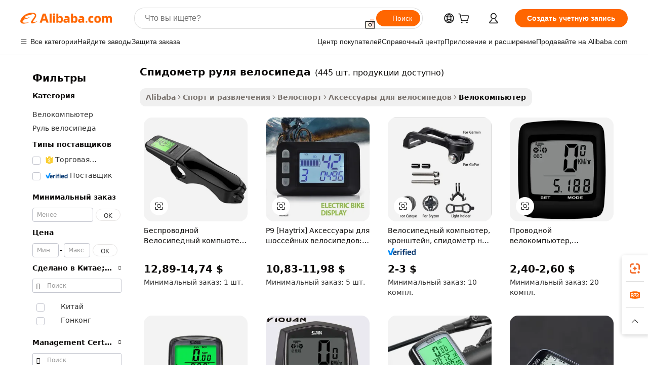

--- FILE ---
content_type: text/html;charset=UTF-8
request_url: https://russian.alibaba.com/wholesale/bike-handlebar-speedometer.html
body_size: 139568
content:

<!-- screen_content -->
    <!-- tangram:6128 begin-->
    <!-- tangram:5410 begin-->
    <!-- tangram:529998 begin-->

<!DOCTYPE html>
<html lang="ru" dir="ltr">
  <head>
        <script>
      window.__BB = {
        scene: window.__bb_scene || 'no page'
      };
      window.__BB.BB_CWV_IGNORE = {
          lcp_element: ['#icbu-buyer-pc-top-banner'],
          lcp_url: [],
        };
      window._timing = {}
      window._timing.first_start = Date.now();
      window.needLoginInspiration = Boolean();
      // 变量用于标记页面首次可见时间
      let firstVisibleTime = null;
      if (typeof document.hidden !== 'undefined') {
        // 页面首次加载时直接统计
        if (!document.hidden) {
          firstVisibleTime = Date.now();
          window.__BB_timex = 1
        } else {
          // 页面不可见时监听 visibilitychange 事件
          document.addEventListener('visibilitychange', () => {
            if (!document.hidden) {
              firstVisibleTime = Date.now();
              window.__BB_timex = firstVisibleTime - window.performance.timing.navigationStart
              window.__BB.firstVisibleTime = window.__BB_timex
              console.log("Page became visible after "+ window.__BB_timex + " ms");
            }
          }, { once: true });  // 确保只触发一次
        }
      } else {
        console.warn('Page Visibility API is not supported in this browser.');
      }
    </script>
        <meta name="data-spm" content="a2700">
        <meta name="aplus-xplug" content="NONE">
        <meta name="aplus-icbu-disable-umid" content="1">
        <meta name="google-translate-customization" content="9de59014edaf3b99-22e1cf3b5ca21786-g00bb439a5e9e5f8f-f">
    <meta name="yandex-verification" content="25a76ba8e4443bb3" />
    <meta name="msvalidate.01" content="E3FBF0E89B724C30844BF17C59608E8F" />
    <meta name="viewport" content="width=device-width, initial-scale=1.0, maximum-scale=5.0, user-scalable=yes">
        <link rel="preconnect" href="https://s.alicdn.com/" crossorigin>
    <link rel="dns-prefetch" href="https://s.alicdn.com">
                        <link rel="preload" href="" as="image">
        <link rel="preload" href="https://s.alicdn.com/@g/alilog/??aplus_plugin_icbufront/index.js,mlog/aplus_v2.js" as="script">
        <link rel="preload" href="https://s.alicdn.com/@img/imgextra/i2/O1CN0153JdbU26g4bILVOyC_!!6000000007690-2-tps-418-58.png" as="image">
        <script>
            window.__APLUS_ABRATE__ = {
        perf_group: 'control',
        scene: "no page",
      };
    </script>
    <meta name="aplus-mmstat-timeout" content="15000">
        <meta content="text/html; charset=utf-8" http-equiv="Content-Type">
          <title>Оптовые продажи спидометр руля велосипеда для повышения уровня велосипедной игры - Alibaba.com</title>
      <meta name="keywords" content="Спидометр Руля Велосипеда оптом, Спидометр Руля Велосипеда поставщики из Китая">
      <meta name="description" content="Купите оптом спидометр руля велосипеда, чтобы сделать езду на велосипеде увлекательной. Посетите Alibaba.com и выберите {категорию}, которая соответствует вашим потребностям и бюджету.">
            <meta name="pagetiming-rate" content="9">
      <meta name="pagetiming-resource-rate" content="4">
                    <link rel="canonical" href="https://russian.alibaba.com/wholesale/bike-handlebar-speedometer.html">
                              <link rel="alternate" hreflang="fr" href="https://french.alibaba.com/wholesale/bike-handlebar-speedometer.html">
                  <link rel="alternate" hreflang="de" href="https://german.alibaba.com/wholesale/bike-handlebar-speedometer.html">
                  <link rel="alternate" hreflang="pt" href="https://portuguese.alibaba.com/wholesale/bike-handlebar-speedometer.html">
                  <link rel="alternate" hreflang="it" href="https://italian.alibaba.com/wholesale/bike-handlebar-speedometer.html">
                  <link rel="alternate" hreflang="es" href="https://spanish.alibaba.com/wholesale/bike-handlebar-speedometer.html">
                  <link rel="alternate" hreflang="ru" href="https://russian.alibaba.com/wholesale/bike-handlebar-speedometer.html">
                  <link rel="alternate" hreflang="ko" href="https://korean.alibaba.com/wholesale/bike-handlebar-speedometer.html">
                  <link rel="alternate" hreflang="ar" href="https://arabic.alibaba.com/wholesale/bike-handlebar-speedometer.html">
                  <link rel="alternate" hreflang="ja" href="https://japanese.alibaba.com/wholesale/bike-handlebar-speedometer.html">
                  <link rel="alternate" hreflang="tr" href="https://turkish.alibaba.com/wholesale/bike-handlebar-speedometer.html">
                  <link rel="alternate" hreflang="th" href="https://thai.alibaba.com/wholesale/bike-handlebar-speedometer.html">
                  <link rel="alternate" hreflang="vi" href="https://vietnamese.alibaba.com/wholesale/bike-handlebar-speedometer.html">
                  <link rel="alternate" hreflang="nl" href="https://dutch.alibaba.com/wholesale/bike-handlebar-speedometer.html">
                  <link rel="alternate" hreflang="he" href="https://hebrew.alibaba.com/wholesale/bike-handlebar-speedometer.html">
                  <link rel="alternate" hreflang="id" href="https://indonesian.alibaba.com/wholesale/bike-handlebar-speedometer.html">
                  <link rel="alternate" hreflang="hi" href="https://hindi.alibaba.com/wholesale/bike-handlebar-speedometer.html">
                  <link rel="alternate" hreflang="en" href="https://www.alibaba.com/wholesale/bike-handlebar-speedometer.html">
                  <link rel="alternate" hreflang="zh" href="https://chinese.alibaba.com/wholesale/bike-handlebar-speedometer.html">
                  <link rel="alternate" hreflang="x-default" href="https://russian.alibaba.com/wholesale/bike-handlebar-speedometer.html">
                                        <script>
      // Aplus 配置自动打点
      var queue = window.goldlog_queue || (window.goldlog_queue = []);
      var tags = ["button", "a", "div", "span", "i", "svg", "input", "li", "tr"];
      queue.push(
        {
          action: 'goldlog.appendMetaInfo',
          arguments: [
            'aplus-auto-exp',
            [
              {
                logkey: '/sc.ug_msite.new_product_exp',
                cssSelector: '[data-spm-exp]',
                props: ["data-spm-exp"],
              },
              {
                logkey: '/sc.ug_pc.seolist_product_exp',
                cssSelector: '.traffic-card-gallery',
                props: ["data-spm-exp"],
              }
            ]
          ]
        }
      )
      queue.push({
        action: 'goldlog.setMetaInfo',
        arguments: ['aplus-auto-clk', JSON.stringify(tags.map(tag =>({
          "logkey": "/sc.ug_msite.new_product_clk",
          tag,
          "filter": "data-spm-clk",
          "props": ["data-spm-clk"]
        })))],
      });
    </script>
  </head>
  <div id="icbu-header"><div id="the-new-header" data-version="4.4.0" data-tnh-auto-exp="tnh-expose" data-scenes="search-products" style="position: relative;background-color: #fff;border-bottom: 1px solid #ddd;box-sizing: border-box; font-family:Inter,SF Pro Text,Roboto,Helvetica Neue,Helvetica,Tahoma,Arial,PingFang SC,Microsoft YaHei;"><div style="display: flex;align-items:center;height: 72px;min-width: 1200px;max-width: 1580px;margin: 0 auto;padding: 0 40px;box-sizing: border-box;"><img style="height: 29px; width: 209px;" src="https://s.alicdn.com/@img/imgextra/i2/O1CN0153JdbU26g4bILVOyC_!!6000000007690-2-tps-418-58.png" alt="" /></div><div style="min-width: 1200px;max-width: 1580px;margin: 0 auto;overflow: hidden;font-size: 14px;display: flex;justify-content: space-between;padding: 0 40px;box-sizing: border-box;"><div style="display: flex; align-items: center; justify-content: space-between"><div style="position: relative; height: 36px; padding: 0 28px 0 20px">All categories</div><div style="position: relative; height: 36px; padding-right: 28px">Featured selections</div><div style="position: relative; height: 36px">Trade Assurance</div></div><div style="display: flex; align-items: center; justify-content: space-between"><div style="position: relative; height: 36px; padding-right: 28px">Buyer Central</div><div style="position: relative; height: 36px; padding-right: 28px">Help Center</div><div style="position: relative; height: 36px; padding-right: 28px">Get the app</div><div style="position: relative; height: 36px">Become a supplier</div></div></div></div></div></div>
  <body data-spm="7724857" style="min-height: calc(100vh + 1px)"><script 
id="beacon-aplus"   
src="//s.alicdn.com/@g/alilog/??aplus_plugin_icbufront/index.js,mlog/aplus_v2.js"
exparams="aplus=async&userid=&aplus&ali_beacon_id=&ali_apache_id=&ali_apache_track=&ali_apache_tracktmp=&eagleeye_traceid=2101fbdd17694411768994793e0cc6&ip=18%2e224%2e5%2e91&dmtrack_c={ali%5fresin%5ftrace%3dse%5frst%3d445%7csp%5fviewtype%3dY%7cset%3d3%7cser%3d1007%7cpageId%3d1bb533fcae6b48a5971cd52b9ccea6e4%7cm%5fpageid%3dnull%7cpvmi%3d3bbe92f195fe42238944858b15103e33%7csek%5fsepd%3d%25D1%2581%25D0%25BF%25D0%25B8%25D0%25B4%25D0%25BE%25D0%25BC%25D0%25B5%25D1%2582%25D1%2580%2b%25D1%2580%25D1%2583%25D0%25BB%25D1%258F%2b%25D0%25B2%25D0%25B5%25D0%25BB%25D0%25BE%25D1%2581%25D0%25B8%25D0%25BF%25D0%25B5%25D0%25B4%25D0%25B0%7csek%3dbike%2bhandlebar%2bspeedometer%7cse%5fpn%3d1%7cp4pid%3dbb76c42c%2da710%2d49d6%2d9389%2dbd5cf13d58ae%7csclkid%3dnull%7cforecast%5fpost%5fcate%3dnull%7cseo%5fnew%5fuser%5fflag%3dnull%7ccategoryId%3d100006494%7cseo%5fsearch%5fmodel%5fupgrade%5fv2%3d2025070801%7cseo%5fmodule%5fcard%5f20240624%3d202406242%7clong%5ftext%5fgoogle%5ftranslate%5fv2%3d2407142%7cseo%5fcontent%5ftd%5fbottom%5ftext%5fupdate%5fkey%3d2025070801%7cseo%5fsearch%5fmodel%5fupgrade%5fv3%3d2025072201%7cdamo%5falt%5freplace%3d2485818%7cseo%5fsearch%5fmodel%5fmulti%5fupgrade%5fv3%3d2025081101%7cwap%5fcross%3d2007659%7cwap%5fcs%5faction%3d2005494%7cAPP%5fVisitor%5fActive%3d26705%7cseo%5fshowroom%5fgoods%5fmix%3d2005244%7cseo%5fdefault%5fcached%5flong%5ftext%5ffrom%5fnew%5fkeyword%5fstep%3d2024122502%7cshowroom%5fgeneral%5ftemplate%3d2005292%7cshowroom%5freview%3d20230308%7cwap%5fcs%5ftext%3dnull%7cstructured%5fdata%3d2025052702%7cseo%5fmulti%5fstyle%5ftext%5fupdate%3d2511181%7cpc%5fnew%5fheader%3dnull%7cseo%5fmeta%5fcate%5ftemplate%5fv1%3d2025042401%7cseo%5fmeta%5ftd%5fsearch%5fkeyword%5fstep%5fv1%3d2025040999%7cseo%5fshowroom%5fbiz%5fbabablog%3d2809001%7cshowroom%5fft%5flong%5ftext%5fbaks%3d80802%7cAPP%5fGrowing%5fBuyer%5fHigh%5fIntent%5fActive%3d25488%7cshowroom%5fpc%5fv2019%3d2104%7cAPP%5fProspecting%5fBuyer%3d26712%7ccache%5fcontrol%3dnull%7cAPP%5fChurned%5fCore%5fBuyer%3d25463%7cseo%5fdefault%5fcached%5flong%5ftext%5fstep%3d24110802%7camp%5flighthouse%5fscore%5fimage%3d19657%7cseo%5fft%5ftranslate%5fgemini%3d25012003%7cwap%5fnode%5fssr%3d2015725%7cdataphant%5fopen%3d27030%7clongtext%5fmulti%5fstyle%5fexpand%5frussian%3d2510141%7cseo%5flongtext%5fgoogle%5fdata%5fsection%3d25021702%7cindustry%5fpopular%5ffloor%3dnull%7cwap%5fad%5fgoods%5fproduct%5finterval%3dnull%7cseo%5fgoods%5fbootom%5fwholesale%5flink%3dnull%7cseo%5fmiddle%5fwholesale%5flink%3d2486164%7cseo%5fkeyword%5faatest%3d6%7cft%5flong%5ftext%5fenpand%5fstep2%3d121602%7cseo%5fft%5flongtext%5fexpand%5fstep3%3d25012102%7cseo%5fwap%5fheadercard%3d2006288%7cAPP%5fChurned%5fInactive%5fVisitor%3d25497%7cAPP%5fGrowing%5fBuyer%5fHigh%5fIntent%5fInactive%3d25484%7cseo%5fmeta%5ftd%5fmulti%5fkey%3d2025061801%7ctop%5frecommend%5f20250120%3d202501201%7clongtext%5fmulti%5fstyle%5fexpand%5ffrench%5fcopy%3d25091802%7clongtext%5fmulti%5fstyle%5fexpand%5ffrench%5fcopy%5fcopy%3d25092502%7cseo%5ffloor%5fexp%3dnull%7cseo%5fshowroom%5falgo%5flink%3d17764%7cseo%5fmeta%5ftd%5faib%5fgeneral%5fkey%3d2025091900%7ccountry%5findustry%3d202311033%7cpc%5ffree%5fswitchtosearch%3d2020529%7cshowroom%5fft%5flong%5ftext%5fenpand%5fstep1%3d101102%7cseo%5fshowroom%5fnorel%3dnull%7cplp%5fstyle%5f25%5fpc%3d202505222%7cseo%5fggs%5flayer%3d10011%7cquery%5fmutil%5flang%5ftranslate%3d2025060300%7cseo%5fsearch%5fmulti%5fsearch%5ftype%5fv2%3d2026012201%7cAPP%5fChurned%5fBuyer%3d25465%7cstream%5frender%5fperf%5fopt%3d2309181%7cwap%5fgoods%3d2007383%7cseo%5fshowroom%5fsimilar%5f20240614%3d202406142%7cchinese%5fopen%3d6307%7cquery%5fgpt%5ftranslate%3d20240820%7cad%5fproduct%5finterval%3dnull%7camp%5fto%5fpwa%3d2007359%7cplp%5faib%5fmulti%5fai%5fmeta%3d20250401%7cwap%5fsupplier%5fcontent%3dnull%7cpc%5ffree%5frefactoring%3d20220315%7cAPP%5fGrowing%5fBuyer%5fInactive%3d25476%7csso%5foem%5ffloor%3dnull%7cseo%5fpc%5fnew%5fview%5f20240807%3d202408072%7cseo%5fbottom%5ftext%5fentity%5fkey%5fcopy%3d2025062400%7cstream%5frender%3d433763%7cseo%5fmodule%5fcard%5f20240424%3d202404241%7cseo%5ftitle%5freplace%5f20191226%3d5841%7clongtext%5fmulti%5fstyle%5fexpand%3d25090802%7cgoogleweblight%3d6516%7clighthouse%5fbase64%3d2005760%7cAPP%5fProspecting%5fBuyer%5fActive%3d26716%7cad%5fgoods%5fproduct%5finterval%3dnull%7cseo%5fbottom%5fdeep%5fextend%5fkw%5fkey%3d2025071101%7clongtext%5fmulti%5fstyle%5fexpand%5fturkish%3d25102801%7cilink%5fuv%3d20240911%7cwap%5flist%5fwakeup%3d2005832%7ctpp%5fcrosslink%5fpc%3d20205311%7cseo%5ftop%5fbooth%3d18501%7cAPP%5fGrowing%5fBuyer%5fLess%5fActive%3d25472%7cseo%5fsearch%5fmodel%5fupgrade%5frank%3d2025092401%7cgoodslayer%3d7977%7cft%5flong%5ftext%5ftranslate%5fexpand%5fstep1%3d24110802%7cseo%5fheaderstyle%5ftraffic%5fkey%5fv1%3d2025072100%7ccrosslink%5fswitch%3d2008141%7cp4p%5foutline%3d20240328%7cseo%5fmeta%5ftd%5faib%5fv2%5fkey%3d2025091801%7crts%5fmulti%3d2008404%7cseo%5fad%5foptimization%5fkey%5fv2%3d2025072300%7cAPP%5fVisitor%5fLess%5fActive%3d26698%7cseo%5fsearch%5franker%5fid%3d2025112400%7cplp%5fstyle%5f25%3d202505192%7ccdn%5fvm%3d2007368%7cwap%5fad%5fproduct%5finterval%3dnull%7cseo%5fsearch%5fmodel%5fmulti%5fupgrade%5frank%3d2025092401%7cpc%5fcard%5fshare%3d2025081201%7cAPP%5fGrowing%5fBuyer%5fHigh%5fIntent%5fLess%5fActive%3d25480%7cgoods%5ftitle%5fsubstitute%3d9616%7cwap%5fscreen%5fexp%3d2025081400%7creact%5fheader%5ftest%3d202502182%7cpc%5fcs%5fcolor%3d2005788%7cshowroom%5fft%5flong%5ftext%5ftest%3d72502%7cone%5ftap%5flogin%5fABTest%3d202308153%7cseo%5fhyh%5fshow%5ftags%3dnull%7cplp%5fstructured%5fdata%3d2508182%7cguide%5fdelete%3d2008526%7cseo%5findustry%5ftemplate%3dnull%7cseo%5fmeta%5ftd%5fmulti%5fes%5fkey%3d2025073101%7cseo%5fshowroom%5fdata%5fmix%3d19888%7csso%5ftop%5franking%5ffloor%3d20031%7cseo%5ftd%5fdeep%5fupgrade%5fkey%5fv3%3d2025081101%7cwap%5fue%5fone%3d2025111401%7cshowroom%5fto%5frts%5flink%3d2008480%7ccountrysearch%5ftest%3dnull%7cshowroom%5flist%5fnew%5farrival%3d2811002%7cchannel%5famp%5fto%5fpwa%3d2008435%7cseo%5fmulti%5fstyles%5flong%5ftext%3d2503172%7cseo%5fmeta%5ftext%5fmutli%5fcate%5ftemplate%5fv1%3d2025080801%7cseo%5fdefault%5fcached%5fmutil%5flong%5ftext%5fstep%3d24110436%7cseo%5faction%5fpoint%5ftype%3d22823%7cseo%5faib%5ftd%5flaunch%5f20240828%5fcopy%3d202408282%7cseo%5fshowroom%5fwholesale%5flink%3d2486142%7cseo%5fperf%5fimprove%3d2023999%7cseo%5fwap%5flist%5fbounce%5f01%3d2063%7cseo%5fwap%5flist%5fbounce%5f02%3d2128%7cAPP%5fGrowing%5fBuyer%5fActive%3d25492%7cvideolayer%3dnull%7cvideo%5fplay%3d2006036%7cAPP%5fChurned%5fMember%5fInactive%3d25501%7cseo%5fgoogle%5fnew%5fstruct%3d438326%7cicbu%5falgo%5fp4p%5fseo%5fad%3d2025072300%7ctpp%5ftrace%3dseoKeyword%2dseoKeyword%5fv3%2dbase%2dORIGINAL}&pageid=12e0055b2101cd211769441177&hn=ensearchweb033001205033%2erg%2dus%2deast%2eus44&asid=AQAAAACZh3dpik/dKgAAAABmDPOgT7ChaA==&treq=&tres=" async>
</script>
                        <!-- tangram:7430 begin-->
 <style>
   .traffic-card-gallery {display: flex;position: relative;flex-direction: column;justify-content: flex-start;border-radius: 0.5rem;background-color: #fff;padding: 0.5rem 0.5rem 1rem;overflow: hidden;font-size: 0.75rem;line-height: 1rem;}
   .product-price {
     b {
       font-size: 22px;
     }
   }
 </style>
<!-- tangram:7430 end-->
            <link href="//s.alicdn.com/@g/usergrowth-fe/traffic-infra-dev/0.0.41/cdn-traffic-free-pc/index.css" rel="stylesheet">
            <link href="//s.alicdn.com/@g/code/npm/@alife/the-new-header/4.97.0/index.css" rel="stylesheet">
        <script>
      window.TheNewHeaderProps = {"scenes":"search-products","useCommonStyle":false};
      window._TrafficHeader_ =  {"scenes":"search-products","useCommonStyle":false};
      window._timing.first_end = Date.now();
    </script>
    <!--ssrStatus:-->
    <!-- streaming partpc -->
    <script>
      window._timing.second_start = Date.now();
    </script>
        <!-- 只有存在商品数据的值，才去调用同构，避免第一段时重复调用同构，商品列表的大小为: 47 -->
            <div id="root"><!-- Silkworm Render: 2101fbdd17694411768994793e0cc6 --><div class="page-traffic-free il-m-auto il-min-w-[1200px] il-max-w-[1580px] il-py-3 il-pe-[3.25rem] il-ps-[3.25rem]"><div class="il-relative il-m-auto il-mb-4 il-flex il-flex-row"><div class="no-scrollbar il-sticky il-top-0 il-max-h-[100vh] il-w-[200px] il-flex-shrink-0 il-flex-grow-0 il-overflow-y-scroll il-rounded il-bg-white" role="navigation" aria-label="Product filters" tabindex="0"><div class="il-flex il-flex-col il-space-y-4 il-pt-4"><div class="il-animate-pulse il-h-6 il-w-1/2 il-rounded il-bg-accent"></div><div class="il-space-y-4"><div class="il-animate-pulse il-rounded-md il-bg-muted il-h-4 il-w-10/12"></div><div class="il-animate-pulse il-rounded-md il-bg-muted il-h-4 il-w-8/12"></div><div class="il-animate-pulse il-rounded-md il-bg-muted il-h-4 il-w-9/12"></div><div class="il-animate-pulse il-rounded-md il-bg-muted il-h-4 il-w-7/12"></div></div><div class="il-animate-pulse il-h-6 il-w-1/2 il-rounded il-bg-accent"></div><div class="il-space-y-4"><div class="il-animate-pulse il-rounded-md il-bg-muted il-h-4 il-w-10/12"></div><div class="il-animate-pulse il-rounded-md il-bg-muted il-h-4 il-w-8/12"></div><div class="il-animate-pulse il-rounded-md il-bg-muted il-h-4 il-w-9/12"></div><div class="il-animate-pulse il-rounded-md il-bg-muted il-h-4 il-w-7/12"></div></div><div class="il-animate-pulse il-h-6 il-w-1/2 il-rounded il-bg-accent"></div><div class="il-space-y-4"><div class="il-animate-pulse il-rounded-md il-bg-muted il-h-4 il-w-10/12"></div><div class="il-animate-pulse il-rounded-md il-bg-muted il-h-4 il-w-8/12"></div><div class="il-animate-pulse il-rounded-md il-bg-muted il-h-4 il-w-9/12"></div><div class="il-animate-pulse il-rounded-md il-bg-muted il-h-4 il-w-7/12"></div></div><div class="il-animate-pulse il-h-6 il-w-1/2 il-rounded il-bg-accent"></div><div class="il-space-y-4"><div class="il-animate-pulse il-rounded-md il-bg-muted il-h-4 il-w-10/12"></div><div class="il-animate-pulse il-rounded-md il-bg-muted il-h-4 il-w-8/12"></div><div class="il-animate-pulse il-rounded-md il-bg-muted il-h-4 il-w-9/12"></div><div class="il-animate-pulse il-rounded-md il-bg-muted il-h-4 il-w-7/12"></div></div><div class="il-animate-pulse il-h-6 il-w-1/2 il-rounded il-bg-accent"></div><div class="il-space-y-4"><div class="il-animate-pulse il-rounded-md il-bg-muted il-h-4 il-w-10/12"></div><div class="il-animate-pulse il-rounded-md il-bg-muted il-h-4 il-w-8/12"></div><div class="il-animate-pulse il-rounded-md il-bg-muted il-h-4 il-w-9/12"></div><div class="il-animate-pulse il-rounded-md il-bg-muted il-h-4 il-w-7/12"></div></div><div class="il-animate-pulse il-h-6 il-w-1/2 il-rounded il-bg-accent"></div><div class="il-space-y-4"><div class="il-animate-pulse il-rounded-md il-bg-muted il-h-4 il-w-10/12"></div><div class="il-animate-pulse il-rounded-md il-bg-muted il-h-4 il-w-8/12"></div><div class="il-animate-pulse il-rounded-md il-bg-muted il-h-4 il-w-9/12"></div><div class="il-animate-pulse il-rounded-md il-bg-muted il-h-4 il-w-7/12"></div></div></div></div><div class="il-flex-1 il-overflow-hidden il-p-2 il-ps-6"><div class="il-mb-4 il-flex il-items-baseline" data-modulename="Keywords"><h1 class="il-me-2 il-text-xl il-font-bold">Спидометр руля велосипеда</h1><p>(445 шт. продукции доступно)</p></div><div class="il-flex il-items-center il-gap-3 il-h-10 il-mb-3"><div class="il-rounded-sm il-bg-[#d9d9d963] il-px-3 il-py-2 il-font-semibold"><nav aria-label="breadcrumb" data-modulename="Breadcrumb"><ol class="il-flex il-flex-wrap il-items-center il-gap-1.5 il-break-words il-text-sm il-text-muted-foreground sm:il-gap-2.5"><li class="il-inline-flex il-items-center il-gap-1.5"><a class="il-transition-colors hover:il-text-foreground il-text-sm" href="https://russian.alibaba.com">Alibaba</a></li><li role="presentation" aria-hidden="true" class="rtl:il-scale-[-1] [&amp;&gt;svg]:il-size-3.5"><svg xmlns="http://www.w3.org/2000/svg" width="24" height="24" viewBox="0 0 24 24" fill="none" stroke="currentColor" stroke-width="2" stroke-linecap="round" stroke-linejoin="round" class="lucide lucide-chevron-right "><path d="m9 18 6-6-6-6"></path></svg></li><li class="il-inline-flex il-items-center il-gap-1.5"><a class="il-transition-colors hover:il-text-foreground il-text-sm" href="https://russian.alibaba.com/sports-entertainment_p18">Спорт и развлечения</a></li><li role="presentation" aria-hidden="true" class="rtl:il-scale-[-1] [&amp;&gt;svg]:il-size-3.5"><svg xmlns="http://www.w3.org/2000/svg" width="24" height="24" viewBox="0 0 24 24" fill="none" stroke="currentColor" stroke-width="2" stroke-linecap="round" stroke-linejoin="round" class="lucide lucide-chevron-right "><path d="m9 18 6-6-6-6"></path></svg></li><li class="il-inline-flex il-items-center il-gap-1.5"><a class="il-transition-colors hover:il-text-foreground il-text-sm" href="https://russian.alibaba.com/catalog/cycling_cid127726076">Велоспорт</a></li><li role="presentation" aria-hidden="true" class="rtl:il-scale-[-1] [&amp;&gt;svg]:il-size-3.5"><svg xmlns="http://www.w3.org/2000/svg" width="24" height="24" viewBox="0 0 24 24" fill="none" stroke="currentColor" stroke-width="2" stroke-linecap="round" stroke-linejoin="round" class="lucide lucide-chevron-right "><path d="m9 18 6-6-6-6"></path></svg></li><li class="il-inline-flex il-items-center il-gap-1.5"><a class="il-transition-colors hover:il-text-foreground il-text-sm" href="https://russian.alibaba.com/catalog/bicycle-accessories_cid127734054">Аксессуары для велосипедов</a></li><li role="presentation" aria-hidden="true" class="rtl:il-scale-[-1] [&amp;&gt;svg]:il-size-3.5"><svg xmlns="http://www.w3.org/2000/svg" width="24" height="24" viewBox="0 0 24 24" fill="none" stroke="currentColor" stroke-width="2" stroke-linecap="round" stroke-linejoin="round" class="lucide lucide-chevron-right "><path d="m9 18 6-6-6-6"></path></svg></li><li class="il-inline-flex il-items-center il-gap-1.5"><span role="link" aria-disabled="true" aria-current="page" class="il-text-foreground il-font-semibold">Велокомпьютер</span></li></ol></nav></div></div><div class="il-mb-4 il-grid il-grid-cols-4 !il-gap-x-5 !il-gap-y-5 il-pb-4" data-modulename="ProductList-G"><div class="traffic-card-gallery" data-spm-exp="product_id=1600403801363&amp;se_kw=%D1%81%D0%BF%D0%B8%D0%B4%D0%BE%D0%BC%D0%B5%D1%82%D1%80+%D1%80%D1%83%D0%BB%D1%8F+%D0%B2%D0%B5%D0%BB%D0%BE%D1%81%D0%B8%D0%BF%D0%B5%D0%B4%D0%B0&amp;floor_name=normalOffer&amp;is_p4p=N&amp;module_type=gallery&amp;pos=0&amp;page_pos=1&amp;track_info=pageid%3A1bb533fcae6b48a5971cd52b9ccea6e4%40%40core_properties%3A%40%40item_type%3Anormal%40%40user_growth_channel%3Anull%40%40user_growth_product_id%3Anull%40%40user_growth_category_id%3Anull%40%40user_growth_i2q_keyword%3Abike+handlebar+speedometer%40%40skuIntentionTag%3A0%40%40originalFileName%3AH1ac9b308a4df44a9b48dae02c7729514E.jpg%40%40skuImgReplace%3Afalse%40%40queryFirstCateId%3A18%40%40pid%3A605_0009_0101%40%40product_id%3A1600403801363%40%40page_number%3A1%40%40rlt_rank%3A0%40%40brand_abs_pos%3A48%40%40product_type%3Anormal%40%40company_id%3A255130566%40%40p4pid%3Abb76c42c-a710-49d6-9389-bd5cf13d58ae%40%40country_id%3AUS%40%40is_live%3Afalse%40%40prod_image_show%3Anull%40%40cate_ext_id%3A100006494%40%40FPPosChangeIndicator%3A-1%40%40dynamic_tag%3Apidgroup%3Dother%3Btestgroup%3Dother%3BtestgroupFp%3DNULL%40%40searchType%3Amain_showroom_search_product_keyword%40%40openSceneId%3A18%40%40isPay%3A1%40%40itemSubType%3Anormal%40%40language%3Aru%40%40oriKeyWord%3Abike%2Bhandlebar%2Bspeedometer%40%40enKeyword%3Abike%2Bhandlebar%2Bspeedometer%40%40recallKeyWord%3Abike%2Bhandlebar%2Bspeedometer%40%40isMl%3Atrue%40%40langident%3Aen%40%40mlType%3Adamo&amp;track_info_detail=undefined&amp;click_param=undefined&amp;trace_info=undefined&amp;extra=%7B%22page_size%22%3A40%2C%22page_no%22%3A1%2C%22seq_id%22%3A0%2C%22rank_score_info%22%3A%22pG%3A3.0%2CrankS%3A8.61041496848805E7%2CrelS%3A0.718819098964574%2CrelL%3A0.8%2CrelTST%3A0.8%2CrelABTest%3A0.8%2CrelET_old%3A0.8%2CqtS%3A0.0%2Cpqua%3A0.6%2Cpbusi%3A0.405%2CctrS%3A0.0116%2CcvrS%3A0.044748814665388416%2CoType%3A75.0%2CqTag%3A1.0%2Cpimg%3A0.0%2Cppop%3A0.0%2Csms%3A0.0%2Cctryops%3A0.0%2Cfbcnt%3A0.137%2Cmsops%3A0.0%2Cqescore%3A0.0%2Clmscore%3A0.0%2Cunnormal_neg%3A0.0%2Cprod_neg3%3A0.0%2Cprod_neg2%3A0.0%2Cfake_price%3A0.0%2Ccomp_rdu2%3A0.0%2Ccomp_neg2%3A0.0%2Cfc_comp_neg1%3A0.0%2Cfc_comp_neg2%3A0.0%2Cfc_comp_neg_budget%3A0.0%2Cfc_comp_neg4%3A0.0%2Cfc_comp_neg5%3A0.0%2Cfc_comp_neg6%3A0.0%2Cfc_comp_neg7%3A0.0%2Cfc_comp_neg8%3A0.0%2Cfc_comp_neg9%3A0.0%2Ccomp_neg1%3A0.0%2Ccomp_neg%3A0.0%2Cstar%3A1.0%2Cstarctr%3A0.0%2Cstarbs%3A0.0%2Cstarlevel%3A0.0%2Cggs_new%3A0.0%2Cggs_resign%3A0.0%2Cxuqian%3A0.0%2Cnew_prod%3A0.0%2Cnew_prod1%3A0.0%2Cpersonalize_v5%3A0.0%2Cpersonalize_v6%3A0.0%2CoffRecType%3A1.0%2Cfinal_rel_score%3A0.8%2Cpervec_score%3A0.0%2Cpervec_score_v1%3A0.0%2Cpervec_score_v2%3A0.0%2Cprerank_score%3A0.0%2Cfp_retrieval%3A0.0%2Cmtl_cd_comp_ab_abpro%3A0.1514%2Cpro_ranking_weight%3A1.0%2Cbeta_ad_score%3A0.0%2Cweighted_fc_risk%3A0.0%2Cweighted_fc_service%3A0.0%2Cweighted_fc_value%3A0.0%2Cweighted_fc_growth%3A0.0%2Cweighted_mtl_ctr%3A0.0%2Cweighted_rk_risk%3A0.0%2Cis_pay_v6%3A2.61041496848805E7%2Ctms_bf_v1%3A2.61041496848805E7%2Crel_group_variable%3A2.61041496848805E7%2Clevel_score%3A8.61041496848805E7%2Ctms_af_v1%3A8.61041496848805E7%2Cltr_add_score%3A8.61041496848805E7%2Cranking_mtl_score%3A0.0%2Cquery_type%3A2.0%2Cquery_words_size%3A3.0%2Cquery_type_aggr%3A2.0%2Cfc_risk_final%3A8.61041496848805E7%2Cfc_comp_prod_final%3A8.61041496848805E7%2Crecall_type%3A1.0%22%7D" data-product_id="1600403801363" data-floor_name="normalOffer" data-is_p4p="N" data-module_type="G" data-pos="0" data-page_pos="1" data-se_kw="спидометр руля велосипеда" data-track_info="pageid:1bb533fcae6b48a5971cd52b9ccea6e4@@core_properties:@@item_type:normal@@user_growth_channel:null@@user_growth_product_id:null@@user_growth_category_id:null@@user_growth_i2q_keyword:bike handlebar speedometer@@skuIntentionTag:0@@originalFileName:H1ac9b308a4df44a9b48dae02c7729514E.jpg@@skuImgReplace:false@@queryFirstCateId:18@@pid:605_0009_0101@@product_id:1600403801363@@page_number:1@@rlt_rank:0@@brand_abs_pos:48@@product_type:normal@@company_id:255130566@@p4pid:bb76c42c-a710-49d6-9389-bd5cf13d58ae@@country_id:US@@is_live:false@@prod_image_show:null@@cate_ext_id:100006494@@FPPosChangeIndicator:-1@@dynamic_tag:pidgroup=other;testgroup=other;testgroupFp=NULL@@searchType:main_showroom_search_product_keyword@@openSceneId:18@@isPay:1@@itemSubType:normal@@language:ru@@oriKeyWord:bike+handlebar+speedometer@@enKeyword:bike+handlebar+speedometer@@recallKeyWord:bike+handlebar+speedometer@@isMl:true@@langident:en@@mlType:damo" data-extra="{&quot;page_size&quot;:40,&quot;page_no&quot;:1,&quot;seq_id&quot;:0}"><a href="https://russian.alibaba.com/product-detail/Wireless-Bike-Stem-Computer-Multi-Functional-1600403801363.html" target="_blank" data-spm-clk="product_id=1600403801363&amp;se_kw=%D1%81%D0%BF%D0%B8%D0%B4%D0%BE%D0%BC%D0%B5%D1%82%D1%80+%D1%80%D1%83%D0%BB%D1%8F+%D0%B2%D0%B5%D0%BB%D0%BE%D1%81%D0%B8%D0%BF%D0%B5%D0%B4%D0%B0&amp;is_p4p=N&amp;module_type=gallery&amp;pos=0&amp;page_pos=1&amp;action=openProduct&amp;type=title&amp;floor_name=normalOffer&amp;track_info=%22pageid%3A1bb533fcae6b48a5971cd52b9ccea6e4%40%40core_properties%3A%40%40item_type%3Anormal%40%40user_growth_channel%3Anull%40%40user_growth_product_id%3Anull%40%40user_growth_category_id%3Anull%40%40user_growth_i2q_keyword%3Abike+handlebar+speedometer%40%40skuIntentionTag%3A0%40%40originalFileName%3AH1ac9b308a4df44a9b48dae02c7729514E.jpg%40%40skuImgReplace%3Afalse%40%40queryFirstCateId%3A18%40%40pid%3A605_0009_0101%40%40product_id%3A1600403801363%40%40page_number%3A1%40%40rlt_rank%3A0%40%40brand_abs_pos%3A48%40%40product_type%3Anormal%40%40company_id%3A255130566%40%40p4pid%3Abb76c42c-a710-49d6-9389-bd5cf13d58ae%40%40country_id%3AUS%40%40is_live%3Afalse%40%40prod_image_show%3Anull%40%40cate_ext_id%3A100006494%40%40FPPosChangeIndicator%3A-1%40%40dynamic_tag%3Apidgroup%3Dother%3Btestgroup%3Dother%3BtestgroupFp%3DNULL%40%40searchType%3Amain_showroom_search_product_keyword%40%40openSceneId%3A18%40%40isPay%3A1%40%40itemSubType%3Anormal%40%40language%3Aru%40%40oriKeyWord%3Abike%2Bhandlebar%2Bspeedometer%40%40enKeyword%3Abike%2Bhandlebar%2Bspeedometer%40%40recallKeyWord%3Abike%2Bhandlebar%2Bspeedometer%40%40isMl%3Atrue%40%40langident%3Aen%40%40mlType%3Adamo%22&amp;extra=%7B%22page_size%22%3A40%2C%22page_no%22%3A1%2C%22seq_id%22%3A0%7D" class="product-image il-group il-relative il-mb-2 il-aspect-square il-overflow-hidden il-rounded-lg" rel="noreferrer"><div class="il-relative" role="region" aria-roledescription="carousel"><div class="il-overflow-hidden"><div class="il-flex"><div role="group" aria-roledescription="slide" class="il-min-w-0 il-shrink-0 il-grow-0 il-relative il-m-0 il-w-full il-basis-full il-p-0"><img fetchPriority="high" id="seo-pc-product-img-pos0-index0" alt="Беспроводной Велосипедный компьютер со стержнем, многофункциональный Велосипедный компьютер с ЖК-экраном, спидометр на руль горного велосипеда, IP65 Водонепроницаемый Odo - Product Image 1" class="il-relative il-aspect-square il-w-full product-pos-0 il-transition-transform il-duration-300 il-ease-in-out group-hover:il-scale-110" src="//s.alicdn.com/@sc04/kf/H1ac9b308a4df44a9b48dae02c7729514E.jpg_300x300.jpg" loading="eager"/><div class="il-absolute il-bottom-0 il-end-0 il-start-0 il-top-0 il-bg-black il-opacity-5"></div></div><div role="group" aria-roledescription="slide" class="il-min-w-0 il-shrink-0 il-grow-0 il-relative il-m-0 il-w-full il-basis-full il-p-0"><img fetchPriority="auto" id="seo-pc-product-img-pos0-index1" alt="Беспроводной Велосипедный компьютер со стержнем, многофункциональный Велосипедный компьютер с ЖК-экраном, спидометр на руль горного велосипеда, IP65 Водонепроницаемый Odo - Product Image 2" class="il-relative il-aspect-square il-w-full product-pos-1 " src="//s.alicdn.com/@sc04/kf/H514925f7c5a54dc7bfc55a86b0598b93B.jpg_300x300.jpg" loading="lazy"/><div class="il-absolute il-bottom-0 il-end-0 il-start-0 il-top-0 il-bg-black il-opacity-5"></div></div><div role="group" aria-roledescription="slide" class="il-min-w-0 il-shrink-0 il-grow-0 il-relative il-m-0 il-w-full il-basis-full il-p-0"><img fetchPriority="auto" id="seo-pc-product-img-pos0-index2" alt="Беспроводной Велосипедный компьютер со стержнем, многофункциональный Велосипедный компьютер с ЖК-экраном, спидометр на руль горного велосипеда, IP65 Водонепроницаемый Odo - Product Image 3" class="il-relative il-aspect-square il-w-full product-pos-2 " src="//s.alicdn.com/@sc04/kf/H6f6d154c6d50466498ee92a8fab51ec7x.jpg_300x300.jpg" loading="lazy"/><div class="il-absolute il-bottom-0 il-end-0 il-start-0 il-top-0 il-bg-black il-opacity-5"></div></div><div role="group" aria-roledescription="slide" class="il-min-w-0 il-shrink-0 il-grow-0 il-relative il-m-0 il-w-full il-basis-full il-p-0"><img fetchPriority="auto" id="seo-pc-product-img-pos0-index3" alt="Беспроводной Велосипедный компьютер со стержнем, многофункциональный Велосипедный компьютер с ЖК-экраном, спидометр на руль горного велосипеда, IP65 Водонепроницаемый Odo - Product Image 4" class="il-relative il-aspect-square il-w-full product-pos-3 " src="//s.alicdn.com/@sc04/kf/Hbfff45f1a5ba42eb8241dfc518d0b50bU.jpg_300x300.jpg" loading="lazy"/><div class="il-absolute il-bottom-0 il-end-0 il-start-0 il-top-0 il-bg-black il-opacity-5"></div></div><div role="group" aria-roledescription="slide" class="il-min-w-0 il-shrink-0 il-grow-0 il-relative il-m-0 il-w-full il-basis-full il-p-0"><img fetchPriority="auto" id="seo-pc-product-img-pos0-index4" alt="Беспроводной Велосипедный компьютер со стержнем, многофункциональный Велосипедный компьютер с ЖК-экраном, спидометр на руль горного велосипеда, IP65 Водонепроницаемый Odo - Product Image 5" class="il-relative il-aspect-square il-w-full product-pos-4 " src="//s.alicdn.com/@sc04/kf/H142cdbddba0a48faba9421cd14a55197G.jpg_300x300.jpg" loading="lazy"/><div class="il-absolute il-bottom-0 il-end-0 il-start-0 il-top-0 il-bg-black il-opacity-5"></div></div><div role="group" aria-roledescription="slide" class="il-min-w-0 il-shrink-0 il-grow-0 il-relative il-m-0 il-w-full il-basis-full il-p-0"><img fetchPriority="auto" id="seo-pc-product-img-pos0-index5" alt="Беспроводной Велосипедный компьютер со стержнем, многофункциональный Велосипедный компьютер с ЖК-экраном, спидометр на руль горного велосипеда, IP65 Водонепроницаемый Odo - Product Image 6" class="il-relative il-aspect-square il-w-full product-pos-5 " src="//s.alicdn.com/@sc04/kf/Hdc14acff980e43c7b9f0fce10afcd08dL.jpg_300x300.jpg" loading="lazy"/><div class="il-absolute il-bottom-0 il-end-0 il-start-0 il-top-0 il-bg-black il-opacity-5"></div></div></div></div><button class="il-inline-flex il-items-center il-justify-center il-whitespace-nowrap il-text-xs il-font-medium il-ring-offset-background il-transition-colors focus-visible:il-outline-none focus-visible:il-ring-2 focus-visible:il-ring-ring focus-visible:il-ring-offset-2 disabled:il-pointer-events-none disabled:il-opacity-10 il-border il-bg-background hover:il-bg-accent hover:il-text-accent-foreground il-absolute il-h-8 il-w-8 il-rounded-full il-border-input rtl:il-scale-x-[-1] il-start-2 il-top-1/2 il--translate-y-1/2 il-invisible group-hover:il-visible" disabled=""><svg xmlns="http://www.w3.org/2000/svg" width="24" height="24" viewBox="0 0 24 24" fill="none" stroke="currentColor" stroke-width="2" stroke-linecap="round" stroke-linejoin="round" class="lucide lucide-arrow-left il-h-4 il-w-4"><path d="m12 19-7-7 7-7"></path><path d="M19 12H5"></path></svg><span class="il-sr-only">Previous slide</span></button><button class="il-inline-flex il-items-center il-justify-center il-whitespace-nowrap il-text-xs il-font-medium il-ring-offset-background il-transition-colors focus-visible:il-outline-none focus-visible:il-ring-2 focus-visible:il-ring-ring focus-visible:il-ring-offset-2 disabled:il-pointer-events-none disabled:il-opacity-10 il-border il-bg-background hover:il-bg-accent hover:il-text-accent-foreground il-absolute il-h-8 il-w-8 il-rounded-full il-border-input rtl:il-scale-x-[-1] il-end-2 il-top-1/2 il--translate-y-1/2 il-invisible group-hover:il-visible" disabled=""><svg xmlns="http://www.w3.org/2000/svg" width="24" height="24" viewBox="0 0 24 24" fill="none" stroke="currentColor" stroke-width="2" stroke-linecap="round" stroke-linejoin="round" class="lucide lucide-arrow-right il-h-4 il-w-4"><path d="M5 12h14"></path><path d="m12 5 7 7-7 7"></path></svg><span class="il-sr-only">Next slide</span></button></div></a><div class="il-flex il-flex-1 il-flex-col il-justify-start"><a class="product-title il-mb-1 il-line-clamp-2 il-text-sm hover:il-underline" href="https://russian.alibaba.com/product-detail/Wireless-Bike-Stem-Computer-Multi-Functional-1600403801363.html" target="_blank" data-spm-clk="product_id=1600403801363&amp;se_kw=%D1%81%D0%BF%D0%B8%D0%B4%D0%BE%D0%BC%D0%B5%D1%82%D1%80+%D1%80%D1%83%D0%BB%D1%8F+%D0%B2%D0%B5%D0%BB%D0%BE%D1%81%D0%B8%D0%BF%D0%B5%D0%B4%D0%B0&amp;is_p4p=N&amp;module_type=gallery&amp;pos=0&amp;page_pos=1&amp;action=openProduct&amp;type=title&amp;floor_name=normalOffer&amp;track_info=%22pageid%3A1bb533fcae6b48a5971cd52b9ccea6e4%40%40core_properties%3A%40%40item_type%3Anormal%40%40user_growth_channel%3Anull%40%40user_growth_product_id%3Anull%40%40user_growth_category_id%3Anull%40%40user_growth_i2q_keyword%3Abike+handlebar+speedometer%40%40skuIntentionTag%3A0%40%40originalFileName%3AH1ac9b308a4df44a9b48dae02c7729514E.jpg%40%40skuImgReplace%3Afalse%40%40queryFirstCateId%3A18%40%40pid%3A605_0009_0101%40%40product_id%3A1600403801363%40%40page_number%3A1%40%40rlt_rank%3A0%40%40brand_abs_pos%3A48%40%40product_type%3Anormal%40%40company_id%3A255130566%40%40p4pid%3Abb76c42c-a710-49d6-9389-bd5cf13d58ae%40%40country_id%3AUS%40%40is_live%3Afalse%40%40prod_image_show%3Anull%40%40cate_ext_id%3A100006494%40%40FPPosChangeIndicator%3A-1%40%40dynamic_tag%3Apidgroup%3Dother%3Btestgroup%3Dother%3BtestgroupFp%3DNULL%40%40searchType%3Amain_showroom_search_product_keyword%40%40openSceneId%3A18%40%40isPay%3A1%40%40itemSubType%3Anormal%40%40language%3Aru%40%40oriKeyWord%3Abike%2Bhandlebar%2Bspeedometer%40%40enKeyword%3Abike%2Bhandlebar%2Bspeedometer%40%40recallKeyWord%3Abike%2Bhandlebar%2Bspeedometer%40%40isMl%3Atrue%40%40langident%3Aen%40%40mlType%3Adamo%22&amp;extra=%7B%22page_size%22%3A40%2C%22page_no%22%3A1%2C%22seq_id%22%3A0%7D" data-component="ProductTitle" rel="noreferrer"><span data-role="tags-before-title"></span><h2 style="display:inline">Беспроводной Велосипедный компьютер со стержнем, многофункциональный Велосипедный компьютер с ЖК-экраном, спидометр на руль горного велосипеда, IP65 Водонепроницаемый Odo</h2></a><div class="il-mb-3 il-flex il-h-4 il-flex-nowrap il-items-center il-overflow-hidden" data-component="ProductTag"></div><div class="il-mb-[0.125rem] il-text-xl il-font-bold il-flex il-items-start" data-component="ProductPrice">12,89-14,74 $</div><div class="il-text-sm il-text-secondary-foreground" data-component="LowestPrice"></div><div class="il-text-sm il-text-secondary-foreground" data-component="ProductMoq">Минимальный заказ: 1 шт.</div></div></div><div class="traffic-card-gallery" data-spm-exp="product_id=1601606691510&amp;se_kw=%D1%81%D0%BF%D0%B8%D0%B4%D0%BE%D0%BC%D0%B5%D1%82%D1%80+%D1%80%D1%83%D0%BB%D1%8F+%D0%B2%D0%B5%D0%BB%D0%BE%D1%81%D0%B8%D0%BF%D0%B5%D0%B4%D0%B0&amp;floor_name=normalOffer&amp;is_p4p=N&amp;module_type=gallery&amp;pos=1&amp;page_pos=1&amp;track_info=pageid%3A1bb533fcae6b48a5971cd52b9ccea6e4%40%40core_properties%3A%40%40item_type%3Anormal%40%40user_growth_channel%3Anull%40%40user_growth_product_id%3Anull%40%40user_growth_category_id%3Anull%40%40user_growth_i2q_keyword%3Abike+handlebar+speedometer%40%40skuIntentionTag%3A0%40%40originalFileName%3AH8d1517d7517b41ebbe221098aa6b5bc6U.jpg%40%40skuImgReplace%3Afalse%40%40queryFirstCateId%3A18%40%40pid%3A605_0009_0101%40%40product_id%3A1601606691510%40%40page_number%3A1%40%40rlt_rank%3A1%40%40brand_abs_pos%3A49%40%40product_type%3Anormal%40%40company_id%3A291696412%40%40p4pid%3Abb76c42c-a710-49d6-9389-bd5cf13d58ae%40%40country_id%3AUS%40%40is_live%3Atrue%40%40prod_image_show%3Anull%40%40cate_ext_id%3A100006494%40%40FPPosChangeIndicator%3A-1%40%40dynamic_tag%3Apidgroup%3Dother%3Btestgroup%3Dother%3BtestgroupFp%3DNULL%40%40searchType%3Amain_showroom_search_product_keyword%40%40openSceneId%3A18%40%40isPay%3A1%40%40itemSubType%3Anormal%40%40language%3Aru%40%40oriKeyWord%3Abike%2Bhandlebar%2Bspeedometer%40%40enKeyword%3Abike%2Bhandlebar%2Bspeedometer%40%40recallKeyWord%3Abike%2Bhandlebar%2Bspeedometer%40%40isMl%3Atrue%40%40langident%3Aen%40%40mlType%3Adamo&amp;track_info_detail=undefined&amp;click_param=undefined&amp;trace_info=undefined&amp;extra=%7B%22page_size%22%3A40%2C%22page_no%22%3A1%2C%22seq_id%22%3A1%2C%22rank_score_info%22%3A%22pG%3A3.0%2CrankS%3A8.570200065894522E7%2CrelS%3A0.5596988995360026%2CrelL%3A0.8%2CrelTST%3A0.8%2CrelABTest%3A0.8%2CrelET_old%3A0.8%2CqtS%3A0.0%2Cpqua%3A0.6%2Cpbusi%3A0.401%2CctrS%3A0.0%2CcvrS%3A0.0%2CoType%3A75.0%2CqTag%3A1.0%2Cpimg%3A0.0%2Cppop%3A0.0%2Csms%3A0.0%2Cctryops%3A0.0%2Cfbcnt%3A0.0%2Cmsops%3A0.0%2Cqescore%3A0.0%2Clmscore%3A0.0%2Cunnormal_neg%3A0.0%2Cprod_neg3%3A0.0%2Cprod_neg2%3A0.0%2Cfake_price%3A0.0%2Ccomp_rdu2%3A0.0%2Ccomp_neg2%3A0.0%2Cfc_comp_neg1%3A0.0%2Cfc_comp_neg2%3A0.0%2Cfc_comp_neg_budget%3A0.0%2Cfc_comp_neg4%3A0.0%2Cfc_comp_neg5%3A0.0%2Cfc_comp_neg6%3A0.0%2Cfc_comp_neg7%3A0.0%2Cfc_comp_neg8%3A0.0%2Cfc_comp_neg9%3A0.0%2Ccomp_neg1%3A0.0%2Ccomp_neg%3A0.0%2Cstar%3A0.0%2Cstarctr%3A0.0%2Cstarbs%3A0.0%2Cstarlevel%3A0.0%2Cggs_new%3A0.0%2Cggs_resign%3A0.0%2Cxuqian%3A0.0%2Cnew_prod%3A0.0%2Cnew_prod1%3A0.0%2Cpersonalize_v5%3A0.0%2Cpersonalize_v6%3A0.0%2CoffRecType%3A1.0%2Cfinal_rel_score%3A0.8%2Cpervec_score%3A0.0%2Cpervec_score_v1%3A0.0%2Cpervec_score_v2%3A0.0%2Cprerank_score%3A0.0%2Cfp_retrieval%3A0.0%2Cmtl_cd_comp_ab_abpro%3A0.0992%2Cpro_ranking_weight%3A1.0%2Cbeta_ad_score%3A0.0%2Cweighted_fc_risk%3A0.0%2Cweighted_fc_service%3A0.0%2Cweighted_fc_value%3A0.0%2Cweighted_fc_growth%3A0.0%2Cweighted_mtl_ctr%3A0.0%2Cweighted_rk_risk%3A0.0%2Cis_pay_v6%3A2.570200065894522E7%2Ctms_bf_v1%3A2.570200065894522E7%2Crel_group_variable%3A2.570200065894522E7%2Clevel_score%3A8.570200065894522E7%2Ctms_af_v1%3A8.570200065894522E7%2Cltr_add_score%3A8.570200065894522E7%2Cranking_mtl_score%3A0.0%2Cquery_type%3A2.0%2Cquery_words_size%3A3.0%2Cquery_type_aggr%3A2.0%2Cfc_risk_final%3A8.570200065894522E7%2Cfc_comp_prod_final%3A8.570200065894522E7%2Crecall_type%3A1.0%22%7D" data-product_id="1601606691510" data-floor_name="normalOffer" data-is_p4p="N" data-module_type="G" data-pos="1" data-page_pos="1" data-se_kw="спидометр руля велосипеда" data-track_info="pageid:1bb533fcae6b48a5971cd52b9ccea6e4@@core_properties:@@item_type:normal@@user_growth_channel:null@@user_growth_product_id:null@@user_growth_category_id:null@@user_growth_i2q_keyword:bike handlebar speedometer@@skuIntentionTag:0@@originalFileName:H8d1517d7517b41ebbe221098aa6b5bc6U.jpg@@skuImgReplace:false@@queryFirstCateId:18@@pid:605_0009_0101@@product_id:1601606691510@@page_number:1@@rlt_rank:1@@brand_abs_pos:49@@product_type:normal@@company_id:291696412@@p4pid:bb76c42c-a710-49d6-9389-bd5cf13d58ae@@country_id:US@@is_live:true@@prod_image_show:null@@cate_ext_id:100006494@@FPPosChangeIndicator:-1@@dynamic_tag:pidgroup=other;testgroup=other;testgroupFp=NULL@@searchType:main_showroom_search_product_keyword@@openSceneId:18@@isPay:1@@itemSubType:normal@@language:ru@@oriKeyWord:bike+handlebar+speedometer@@enKeyword:bike+handlebar+speedometer@@recallKeyWord:bike+handlebar+speedometer@@isMl:true@@langident:en@@mlType:damo" data-extra="{&quot;page_size&quot;:40,&quot;page_no&quot;:1,&quot;seq_id&quot;:1}"><a href="https://russian.alibaba.com/product-detail/P9-Haytrix-Scooter-Accessories-Cycplus-Electric-1601606691510.html" target="_blank" data-spm-clk="product_id=1601606691510&amp;se_kw=%D1%81%D0%BF%D0%B8%D0%B4%D0%BE%D0%BC%D0%B5%D1%82%D1%80+%D1%80%D1%83%D0%BB%D1%8F+%D0%B2%D0%B5%D0%BB%D0%BE%D1%81%D0%B8%D0%BF%D0%B5%D0%B4%D0%B0&amp;is_p4p=N&amp;module_type=gallery&amp;pos=1&amp;page_pos=1&amp;action=openProduct&amp;type=title&amp;floor_name=normalOffer&amp;track_info=%22pageid%3A1bb533fcae6b48a5971cd52b9ccea6e4%40%40core_properties%3A%40%40item_type%3Anormal%40%40user_growth_channel%3Anull%40%40user_growth_product_id%3Anull%40%40user_growth_category_id%3Anull%40%40user_growth_i2q_keyword%3Abike+handlebar+speedometer%40%40skuIntentionTag%3A0%40%40originalFileName%3AH8d1517d7517b41ebbe221098aa6b5bc6U.jpg%40%40skuImgReplace%3Afalse%40%40queryFirstCateId%3A18%40%40pid%3A605_0009_0101%40%40product_id%3A1601606691510%40%40page_number%3A1%40%40rlt_rank%3A1%40%40brand_abs_pos%3A49%40%40product_type%3Anormal%40%40company_id%3A291696412%40%40p4pid%3Abb76c42c-a710-49d6-9389-bd5cf13d58ae%40%40country_id%3AUS%40%40is_live%3Atrue%40%40prod_image_show%3Anull%40%40cate_ext_id%3A100006494%40%40FPPosChangeIndicator%3A-1%40%40dynamic_tag%3Apidgroup%3Dother%3Btestgroup%3Dother%3BtestgroupFp%3DNULL%40%40searchType%3Amain_showroom_search_product_keyword%40%40openSceneId%3A18%40%40isPay%3A1%40%40itemSubType%3Anormal%40%40language%3Aru%40%40oriKeyWord%3Abike%2Bhandlebar%2Bspeedometer%40%40enKeyword%3Abike%2Bhandlebar%2Bspeedometer%40%40recallKeyWord%3Abike%2Bhandlebar%2Bspeedometer%40%40isMl%3Atrue%40%40langident%3Aen%40%40mlType%3Adamo%22&amp;extra=%7B%22page_size%22%3A40%2C%22page_no%22%3A1%2C%22seq_id%22%3A1%7D" class="product-image il-group il-relative il-mb-2 il-aspect-square il-overflow-hidden il-rounded-lg" rel="noreferrer"><div class="il-relative" role="region" aria-roledescription="carousel"><div class="il-overflow-hidden"><div class="il-flex"><div role="group" aria-roledescription="slide" class="il-min-w-0 il-shrink-0 il-grow-0 il-relative il-m-0 il-w-full il-basis-full il-p-0"><img fetchPriority="high" id="seo-pc-product-img-pos1-index0" alt="P9 [Haytrix] Аксессуары для шоссейных велосипедов: Электронный дисплей Cycplus для электровелосипедов, ЖК-спидометр, водонепроницаемый IP65, крепление на руль, материал ABS - Product Image 1" class="il-relative il-aspect-square il-w-full product-pos-0 il-transition-transform il-duration-300 il-ease-in-out group-hover:il-scale-110" src="//s.alicdn.com/@sc04/kf/H8d1517d7517b41ebbe221098aa6b5bc6U.jpg_300x300.jpg" loading="eager"/><div class="il-absolute il-bottom-0 il-end-0 il-start-0 il-top-0 il-bg-black il-opacity-5"></div></div><div role="group" aria-roledescription="slide" class="il-min-w-0 il-shrink-0 il-grow-0 il-relative il-m-0 il-w-full il-basis-full il-p-0"><img fetchPriority="auto" id="seo-pc-product-img-pos1-index1" alt="P9 [Haytrix] Аксессуары для шоссейных велосипедов: Электронный дисплей Cycplus для электровелосипедов, ЖК-спидометр, водонепроницаемый IP65, крепление на руль, материал ABS - Product Image 2" class="il-relative il-aspect-square il-w-full product-pos-1 " src="//s.alicdn.com/@sc04/kf/H014e05f773764aa9920c13d37fcca4b5J.jpg_300x300.jpg" loading="lazy"/><div class="il-absolute il-bottom-0 il-end-0 il-start-0 il-top-0 il-bg-black il-opacity-5"></div></div><div role="group" aria-roledescription="slide" class="il-min-w-0 il-shrink-0 il-grow-0 il-relative il-m-0 il-w-full il-basis-full il-p-0"><img fetchPriority="auto" id="seo-pc-product-img-pos1-index2" alt="P9 [Haytrix] Аксессуары для шоссейных велосипедов: Электронный дисплей Cycplus для электровелосипедов, ЖК-спидометр, водонепроницаемый IP65, крепление на руль, материал ABS - Product Image 3" class="il-relative il-aspect-square il-w-full product-pos-2 " src="//s.alicdn.com/@sc04/kf/Hdd05c8b5d1ab4c15954bf6838a705136l.jpg_300x300.jpg" loading="lazy"/><div class="il-absolute il-bottom-0 il-end-0 il-start-0 il-top-0 il-bg-black il-opacity-5"></div></div><div role="group" aria-roledescription="slide" class="il-min-w-0 il-shrink-0 il-grow-0 il-relative il-m-0 il-w-full il-basis-full il-p-0"><img fetchPriority="auto" id="seo-pc-product-img-pos1-index3" alt="P9 [Haytrix] Аксессуары для шоссейных велосипедов: Электронный дисплей Cycplus для электровелосипедов, ЖК-спидометр, водонепроницаемый IP65, крепление на руль, материал ABS - Product Image 4" class="il-relative il-aspect-square il-w-full product-pos-3 " src="//s.alicdn.com/@sc04/kf/H091d3e658bf246759ec43499b248528ez.jpg_300x300.jpg" loading="lazy"/><div class="il-absolute il-bottom-0 il-end-0 il-start-0 il-top-0 il-bg-black il-opacity-5"></div></div><div role="group" aria-roledescription="slide" class="il-min-w-0 il-shrink-0 il-grow-0 il-relative il-m-0 il-w-full il-basis-full il-p-0"><img fetchPriority="auto" id="seo-pc-product-img-pos1-index4" alt="P9 [Haytrix] Аксессуары для шоссейных велосипедов: Электронный дисплей Cycplus для электровелосипедов, ЖК-спидометр, водонепроницаемый IP65, крепление на руль, материал ABS - Product Image 5" class="il-relative il-aspect-square il-w-full product-pos-4 " src="//s.alicdn.com/@sc04/kf/H5e65ddb5013f49bc97d6bdff55125afao.jpg_300x300.jpg" loading="lazy"/><div class="il-absolute il-bottom-0 il-end-0 il-start-0 il-top-0 il-bg-black il-opacity-5"></div></div><div role="group" aria-roledescription="slide" class="il-min-w-0 il-shrink-0 il-grow-0 il-relative il-m-0 il-w-full il-basis-full il-p-0"><img fetchPriority="auto" id="seo-pc-product-img-pos1-index5" alt="P9 [Haytrix] Аксессуары для шоссейных велосипедов: Электронный дисплей Cycplus для электровелосипедов, ЖК-спидометр, водонепроницаемый IP65, крепление на руль, материал ABS - Product Image 6" class="il-relative il-aspect-square il-w-full product-pos-5 " src="//s.alicdn.com/@sc04/kf/H937d5f0f2f7a4be98a6fa2edefef92f29.jpg_300x300.jpg" loading="lazy"/><div class="il-absolute il-bottom-0 il-end-0 il-start-0 il-top-0 il-bg-black il-opacity-5"></div></div></div></div><button class="il-inline-flex il-items-center il-justify-center il-whitespace-nowrap il-text-xs il-font-medium il-ring-offset-background il-transition-colors focus-visible:il-outline-none focus-visible:il-ring-2 focus-visible:il-ring-ring focus-visible:il-ring-offset-2 disabled:il-pointer-events-none disabled:il-opacity-10 il-border il-bg-background hover:il-bg-accent hover:il-text-accent-foreground il-absolute il-h-8 il-w-8 il-rounded-full il-border-input rtl:il-scale-x-[-1] il-start-2 il-top-1/2 il--translate-y-1/2 il-invisible group-hover:il-visible" disabled=""><svg xmlns="http://www.w3.org/2000/svg" width="24" height="24" viewBox="0 0 24 24" fill="none" stroke="currentColor" stroke-width="2" stroke-linecap="round" stroke-linejoin="round" class="lucide lucide-arrow-left il-h-4 il-w-4"><path d="m12 19-7-7 7-7"></path><path d="M19 12H5"></path></svg><span class="il-sr-only">Previous slide</span></button><button class="il-inline-flex il-items-center il-justify-center il-whitespace-nowrap il-text-xs il-font-medium il-ring-offset-background il-transition-colors focus-visible:il-outline-none focus-visible:il-ring-2 focus-visible:il-ring-ring focus-visible:il-ring-offset-2 disabled:il-pointer-events-none disabled:il-opacity-10 il-border il-bg-background hover:il-bg-accent hover:il-text-accent-foreground il-absolute il-h-8 il-w-8 il-rounded-full il-border-input rtl:il-scale-x-[-1] il-end-2 il-top-1/2 il--translate-y-1/2 il-invisible group-hover:il-visible" disabled=""><svg xmlns="http://www.w3.org/2000/svg" width="24" height="24" viewBox="0 0 24 24" fill="none" stroke="currentColor" stroke-width="2" stroke-linecap="round" stroke-linejoin="round" class="lucide lucide-arrow-right il-h-4 il-w-4"><path d="M5 12h14"></path><path d="m12 5 7 7-7 7"></path></svg><span class="il-sr-only">Next slide</span></button></div></a><div class="il-flex il-flex-1 il-flex-col il-justify-start"><a class="product-title il-mb-1 il-line-clamp-2 il-text-sm hover:il-underline" href="https://russian.alibaba.com/product-detail/P9-Haytrix-Scooter-Accessories-Cycplus-Electric-1601606691510.html" target="_blank" data-spm-clk="product_id=1601606691510&amp;se_kw=%D1%81%D0%BF%D0%B8%D0%B4%D0%BE%D0%BC%D0%B5%D1%82%D1%80+%D1%80%D1%83%D0%BB%D1%8F+%D0%B2%D0%B5%D0%BB%D0%BE%D1%81%D0%B8%D0%BF%D0%B5%D0%B4%D0%B0&amp;is_p4p=N&amp;module_type=gallery&amp;pos=1&amp;page_pos=1&amp;action=openProduct&amp;type=title&amp;floor_name=normalOffer&amp;track_info=%22pageid%3A1bb533fcae6b48a5971cd52b9ccea6e4%40%40core_properties%3A%40%40item_type%3Anormal%40%40user_growth_channel%3Anull%40%40user_growth_product_id%3Anull%40%40user_growth_category_id%3Anull%40%40user_growth_i2q_keyword%3Abike+handlebar+speedometer%40%40skuIntentionTag%3A0%40%40originalFileName%3AH8d1517d7517b41ebbe221098aa6b5bc6U.jpg%40%40skuImgReplace%3Afalse%40%40queryFirstCateId%3A18%40%40pid%3A605_0009_0101%40%40product_id%3A1601606691510%40%40page_number%3A1%40%40rlt_rank%3A1%40%40brand_abs_pos%3A49%40%40product_type%3Anormal%40%40company_id%3A291696412%40%40p4pid%3Abb76c42c-a710-49d6-9389-bd5cf13d58ae%40%40country_id%3AUS%40%40is_live%3Atrue%40%40prod_image_show%3Anull%40%40cate_ext_id%3A100006494%40%40FPPosChangeIndicator%3A-1%40%40dynamic_tag%3Apidgroup%3Dother%3Btestgroup%3Dother%3BtestgroupFp%3DNULL%40%40searchType%3Amain_showroom_search_product_keyword%40%40openSceneId%3A18%40%40isPay%3A1%40%40itemSubType%3Anormal%40%40language%3Aru%40%40oriKeyWord%3Abike%2Bhandlebar%2Bspeedometer%40%40enKeyword%3Abike%2Bhandlebar%2Bspeedometer%40%40recallKeyWord%3Abike%2Bhandlebar%2Bspeedometer%40%40isMl%3Atrue%40%40langident%3Aen%40%40mlType%3Adamo%22&amp;extra=%7B%22page_size%22%3A40%2C%22page_no%22%3A1%2C%22seq_id%22%3A1%7D" data-component="ProductTitle" rel="noreferrer"><span data-role="tags-before-title"></span><h2 style="display:inline">P9 [Haytrix] Аксессуары для шоссейных велосипедов: Электронный дисплей Cycplus для электровелосипедов, ЖК-спидометр, водонепроницаемый IP65, крепление на руль, материал ABS</h2></a><div class="il-mb-3 il-flex il-h-4 il-flex-nowrap il-items-center il-overflow-hidden" data-component="ProductTag"></div><div class="il-mb-[0.125rem] il-text-xl il-font-bold il-flex il-items-start" data-component="ProductPrice">10,83-11,98 $</div><div class="il-text-sm il-text-secondary-foreground" data-component="LowestPrice"></div><div class="il-text-sm il-text-secondary-foreground" data-component="ProductMoq">Минимальный заказ: 5 шт.</div></div></div><div class="traffic-card-gallery" data-spm-exp="product_id=1600114445148&amp;se_kw=%D1%81%D0%BF%D0%B8%D0%B4%D0%BE%D0%BC%D0%B5%D1%82%D1%80+%D1%80%D1%83%D0%BB%D1%8F+%D0%B2%D0%B5%D0%BB%D0%BE%D1%81%D0%B8%D0%BF%D0%B5%D0%B4%D0%B0&amp;floor_name=normalOffer&amp;is_p4p=N&amp;module_type=gallery&amp;pos=2&amp;page_pos=1&amp;track_info=pageid%3A1bb533fcae6b48a5971cd52b9ccea6e4%40%40core_properties%3A%40%40item_type%3Anormal%40%40user_growth_channel%3Anull%40%40user_growth_product_id%3Anull%40%40user_growth_category_id%3Anull%40%40user_growth_i2q_keyword%3Abike+handlebar+speedometer%40%40skuIntentionTag%3A0%40%40originalFileName%3AH93b9cb327b0c4fdd98b84e62ec6742e2e.jpg%40%40skuImgReplace%3Afalse%40%40queryFirstCateId%3A18%40%40pid%3A605_0009_0101%40%40product_id%3A1600114445148%40%40page_number%3A1%40%40rlt_rank%3A2%40%40brand_abs_pos%3A50%40%40product_type%3Anormal%40%40company_id%3A246803799%40%40p4pid%3Abb76c42c-a710-49d6-9389-bd5cf13d58ae%40%40country_id%3AUS%40%40is_live%3Atrue%40%40prod_image_show%3Anull%40%40cate_ext_id%3A100006494%40%40FPPosChangeIndicator%3A-1%40%40dynamic_tag%3Apidgroup%3Dother%3Btestgroup%3Dother%3BtestgroupFp%3DNULL%40%40searchType%3Amain_showroom_search_product_keyword%40%40openSceneId%3A18%40%40isPay%3A1%40%40itemSubType%3Anormal%40%40language%3Aru%40%40oriKeyWord%3Abike%2Bhandlebar%2Bspeedometer%40%40enKeyword%3Abike%2Bhandlebar%2Bspeedometer%40%40recallKeyWord%3Abike%2Bhandlebar%2Bspeedometer%40%40isMl%3Atrue%40%40langident%3Aen%40%40mlType%3Adamo&amp;track_info_detail=undefined&amp;click_param=undefined&amp;trace_info=undefined&amp;extra=%7B%22page_size%22%3A40%2C%22page_no%22%3A1%2C%22seq_id%22%3A2%2C%22rank_score_info%22%3A%22pG%3A3.0%2CrankS%3A7.578544925330934E7%2CrelS%3A0.41809325196457403%2CrelL%3A0.4%2CrelTST%3A0.4%2CrelABTest%3A0.4%2CrelET_old%3A0.4%2CqtS%3A0.0%2Cpqua%3A0.6%2Cpbusi%3A0.4055%2CctrS%3A0.2394%2CcvrS%3A0.3164386486380083%2CoType%3A75.0%2CqTag%3A1.0%2Cpimg%3A0.0%2Cppop%3A0.0%2Csms%3A0.20191%2Cctryops%3A0.0%2Cfbcnt%3A0.0%2Cmsops%3A0.0%2Cqescore%3A0.0%2Clmscore%3A0.0%2Cunnormal_neg%3A0.0%2Cprod_neg3%3A0.0%2Cprod_neg2%3A0.0%2Cfake_price%3A0.0%2Ccomp_rdu2%3A0.0%2Ccomp_neg2%3A0.0%2Cfc_comp_neg1%3A0.0%2Cfc_comp_neg2%3A0.0%2Cfc_comp_neg_budget%3A0.0%2Cfc_comp_neg4%3A0.0%2Cfc_comp_neg5%3A0.0%2Cfc_comp_neg6%3A0.0%2Cfc_comp_neg7%3A0.0%2Cfc_comp_neg8%3A0.0%2Cfc_comp_neg9%3A0.0%2Ccomp_neg1%3A0.0%2Ccomp_neg%3A0.0%2Cstar%3A3.0%2Cstarctr%3A0.0%2Cstarbs%3A0.0%2Cstarlevel%3A0.0%2Cggs_new%3A0.0%2Cggs_resign%3A0.0%2Cxuqian%3A0.0%2Cnew_prod%3A0.0%2Cnew_prod1%3A0.0%2Cpersonalize_v5%3A0.0%2Cpersonalize_v6%3A0.0%2CoffRecType%3A1.0%2Cfinal_rel_score%3A0.4%2Cpervec_score%3A0.0%2Cpervec_score_v1%3A0.0%2Cpervec_score_v2%3A0.0%2Cprerank_score%3A0.0%2Cfp_retrieval%3A0.0%2Cmtl_cd_comp_ab_abpro%3A0.1866%2Cpro_ranking_weight%3A1.0%2Cbeta_ad_score%3A0.0%2Cweighted_fc_risk%3A0.0%2Cweighted_fc_service%3A0.0%2Cweighted_fc_value%3A0.0%2Cweighted_fc_growth%3A0.0%2Cweighted_mtl_ctr%3A0.0%2Cweighted_rk_risk%3A0.0%2Cis_pay_v6%3A1.5785449253309337E7%2Ctms_bf_v1%3A1.5785449253309337E7%2Crel_group_variable%3A1.5785449253309337E7%2Clevel_score%3A7.578544925330934E7%2Ctms_af_v1%3A7.578544925330934E7%2Cltr_add_score%3A7.578544925330934E7%2Cranking_mtl_score%3A0.0%2Cquery_type%3A2.0%2Cquery_words_size%3A3.0%2Cquery_type_aggr%3A2.0%2Cfc_risk_final%3A7.578544925330934E7%2Cfc_comp_prod_final%3A7.578544925330934E7%2Crecall_type%3A1.0%22%7D" data-product_id="1600114445148" data-floor_name="normalOffer" data-is_p4p="N" data-module_type="G" data-pos="2" data-page_pos="1" data-se_kw="спидометр руля велосипеда" data-track_info="pageid:1bb533fcae6b48a5971cd52b9ccea6e4@@core_properties:@@item_type:normal@@user_growth_channel:null@@user_growth_product_id:null@@user_growth_category_id:null@@user_growth_i2q_keyword:bike handlebar speedometer@@skuIntentionTag:0@@originalFileName:H93b9cb327b0c4fdd98b84e62ec6742e2e.jpg@@skuImgReplace:false@@queryFirstCateId:18@@pid:605_0009_0101@@product_id:1600114445148@@page_number:1@@rlt_rank:2@@brand_abs_pos:50@@product_type:normal@@company_id:246803799@@p4pid:bb76c42c-a710-49d6-9389-bd5cf13d58ae@@country_id:US@@is_live:true@@prod_image_show:null@@cate_ext_id:100006494@@FPPosChangeIndicator:-1@@dynamic_tag:pidgroup=other;testgroup=other;testgroupFp=NULL@@searchType:main_showroom_search_product_keyword@@openSceneId:18@@isPay:1@@itemSubType:normal@@language:ru@@oriKeyWord:bike+handlebar+speedometer@@enKeyword:bike+handlebar+speedometer@@recallKeyWord:bike+handlebar+speedometer@@isMl:true@@langident:en@@mlType:damo" data-extra="{&quot;page_size&quot;:40,&quot;page_no&quot;:1,&quot;seq_id&quot;:2}"><a href="https://russian.alibaba.com/product-detail/Bicycle-Computer-Mount-Bracket-Handlebar-Speedometer-1600114445148.html" target="_blank" data-spm-clk="product_id=1600114445148&amp;se_kw=%D1%81%D0%BF%D0%B8%D0%B4%D0%BE%D0%BC%D0%B5%D1%82%D1%80+%D1%80%D1%83%D0%BB%D1%8F+%D0%B2%D0%B5%D0%BB%D0%BE%D1%81%D0%B8%D0%BF%D0%B5%D0%B4%D0%B0&amp;is_p4p=N&amp;module_type=gallery&amp;pos=2&amp;page_pos=1&amp;action=openProduct&amp;type=title&amp;floor_name=normalOffer&amp;track_info=%22pageid%3A1bb533fcae6b48a5971cd52b9ccea6e4%40%40core_properties%3A%40%40item_type%3Anormal%40%40user_growth_channel%3Anull%40%40user_growth_product_id%3Anull%40%40user_growth_category_id%3Anull%40%40user_growth_i2q_keyword%3Abike+handlebar+speedometer%40%40skuIntentionTag%3A0%40%40originalFileName%3AH93b9cb327b0c4fdd98b84e62ec6742e2e.jpg%40%40skuImgReplace%3Afalse%40%40queryFirstCateId%3A18%40%40pid%3A605_0009_0101%40%40product_id%3A1600114445148%40%40page_number%3A1%40%40rlt_rank%3A2%40%40brand_abs_pos%3A50%40%40product_type%3Anormal%40%40company_id%3A246803799%40%40p4pid%3Abb76c42c-a710-49d6-9389-bd5cf13d58ae%40%40country_id%3AUS%40%40is_live%3Atrue%40%40prod_image_show%3Anull%40%40cate_ext_id%3A100006494%40%40FPPosChangeIndicator%3A-1%40%40dynamic_tag%3Apidgroup%3Dother%3Btestgroup%3Dother%3BtestgroupFp%3DNULL%40%40searchType%3Amain_showroom_search_product_keyword%40%40openSceneId%3A18%40%40isPay%3A1%40%40itemSubType%3Anormal%40%40language%3Aru%40%40oriKeyWord%3Abike%2Bhandlebar%2Bspeedometer%40%40enKeyword%3Abike%2Bhandlebar%2Bspeedometer%40%40recallKeyWord%3Abike%2Bhandlebar%2Bspeedometer%40%40isMl%3Atrue%40%40langident%3Aen%40%40mlType%3Adamo%22&amp;extra=%7B%22page_size%22%3A40%2C%22page_no%22%3A1%2C%22seq_id%22%3A2%7D" class="product-image il-group il-relative il-mb-2 il-aspect-square il-overflow-hidden il-rounded-lg" rel="noreferrer"><div class="il-relative" role="region" aria-roledescription="carousel"><div class="il-overflow-hidden"><div class="il-flex"><div role="group" aria-roledescription="slide" class="il-min-w-0 il-shrink-0 il-grow-0 il-relative il-m-0 il-w-full il-basis-full il-p-0"><img fetchPriority="high" id="seo-pc-product-img-pos2-index0" alt="Велосипедный компьютер, кронштейн, спидометр на руль для GARMIN Edge200 520 bryton Rider 310 330 iGS50E CatEye GoPro - Product Image 1" class="il-relative il-aspect-square il-w-full product-pos-0 il-transition-transform il-duration-300 il-ease-in-out group-hover:il-scale-110" src="//s.alicdn.com/@sc04/kf/H93b9cb327b0c4fdd98b84e62ec6742e2e.jpg_300x300.jpg" loading="eager"/><div class="il-absolute il-bottom-0 il-end-0 il-start-0 il-top-0 il-bg-black il-opacity-5"></div></div><div role="group" aria-roledescription="slide" class="il-min-w-0 il-shrink-0 il-grow-0 il-relative il-m-0 il-w-full il-basis-full il-p-0"><img fetchPriority="auto" id="seo-pc-product-img-pos2-index1" alt="Велосипедный компьютер, кронштейн, спидометр на руль для GARMIN Edge200 520 bryton Rider 310 330 iGS50E CatEye GoPro - Product Image 2" class="il-relative il-aspect-square il-w-full product-pos-1 " src="//s.alicdn.com/@sc04/kf/Hb2c56cf2cdca4e2ab87021fee549ccf8T.jpg_300x300.jpg" loading="lazy"/><div class="il-absolute il-bottom-0 il-end-0 il-start-0 il-top-0 il-bg-black il-opacity-5"></div></div><div role="group" aria-roledescription="slide" class="il-min-w-0 il-shrink-0 il-grow-0 il-relative il-m-0 il-w-full il-basis-full il-p-0"><img fetchPriority="auto" id="seo-pc-product-img-pos2-index2" alt="Велосипедный компьютер, кронштейн, спидометр на руль для GARMIN Edge200 520 bryton Rider 310 330 iGS50E CatEye GoPro - Product Image 3" class="il-relative il-aspect-square il-w-full product-pos-2 " src="//s.alicdn.com/@sc04/kf/H67b1b1d7b81748549a95fe5c6242de247.jpg_300x300.jpg" loading="lazy"/><div class="il-absolute il-bottom-0 il-end-0 il-start-0 il-top-0 il-bg-black il-opacity-5"></div></div><div role="group" aria-roledescription="slide" class="il-min-w-0 il-shrink-0 il-grow-0 il-relative il-m-0 il-w-full il-basis-full il-p-0"><img fetchPriority="auto" id="seo-pc-product-img-pos2-index3" alt="Велосипедный компьютер, кронштейн, спидометр на руль для GARMIN Edge200 520 bryton Rider 310 330 iGS50E CatEye GoPro - Product Image 4" class="il-relative il-aspect-square il-w-full product-pos-3 " src="//s.alicdn.com/@sc04/kf/H22176802320142b18e911e4848571af0m.jpg_300x300.jpg" loading="lazy"/><div class="il-absolute il-bottom-0 il-end-0 il-start-0 il-top-0 il-bg-black il-opacity-5"></div></div><div role="group" aria-roledescription="slide" class="il-min-w-0 il-shrink-0 il-grow-0 il-relative il-m-0 il-w-full il-basis-full il-p-0"><img fetchPriority="auto" id="seo-pc-product-img-pos2-index4" alt="Велосипедный компьютер, кронштейн, спидометр на руль для GARMIN Edge200 520 bryton Rider 310 330 iGS50E CatEye GoPro - Product Image 5" class="il-relative il-aspect-square il-w-full product-pos-4 " src="//s.alicdn.com/@sc04/kf/H5f483f81fee6482da31b165e4f4e4805p.jpg_300x300.jpg" loading="lazy"/><div class="il-absolute il-bottom-0 il-end-0 il-start-0 il-top-0 il-bg-black il-opacity-5"></div></div><div role="group" aria-roledescription="slide" class="il-min-w-0 il-shrink-0 il-grow-0 il-relative il-m-0 il-w-full il-basis-full il-p-0"><img fetchPriority="auto" id="seo-pc-product-img-pos2-index5" alt="Велосипедный компьютер, кронштейн, спидометр на руль для GARMIN Edge200 520 bryton Rider 310 330 iGS50E CatEye GoPro - Product Image 6" class="il-relative il-aspect-square il-w-full product-pos-5 " src="//s.alicdn.com/@sc04/kf/Habb213c2aa8a41e9ad2b7a27a1f90a90U.jpg_300x300.jpg" loading="lazy"/><div class="il-absolute il-bottom-0 il-end-0 il-start-0 il-top-0 il-bg-black il-opacity-5"></div></div></div></div><button class="il-inline-flex il-items-center il-justify-center il-whitespace-nowrap il-text-xs il-font-medium il-ring-offset-background il-transition-colors focus-visible:il-outline-none focus-visible:il-ring-2 focus-visible:il-ring-ring focus-visible:il-ring-offset-2 disabled:il-pointer-events-none disabled:il-opacity-10 il-border il-bg-background hover:il-bg-accent hover:il-text-accent-foreground il-absolute il-h-8 il-w-8 il-rounded-full il-border-input rtl:il-scale-x-[-1] il-start-2 il-top-1/2 il--translate-y-1/2 il-invisible group-hover:il-visible" disabled=""><svg xmlns="http://www.w3.org/2000/svg" width="24" height="24" viewBox="0 0 24 24" fill="none" stroke="currentColor" stroke-width="2" stroke-linecap="round" stroke-linejoin="round" class="lucide lucide-arrow-left il-h-4 il-w-4"><path d="m12 19-7-7 7-7"></path><path d="M19 12H5"></path></svg><span class="il-sr-only">Previous slide</span></button><button class="il-inline-flex il-items-center il-justify-center il-whitespace-nowrap il-text-xs il-font-medium il-ring-offset-background il-transition-colors focus-visible:il-outline-none focus-visible:il-ring-2 focus-visible:il-ring-ring focus-visible:il-ring-offset-2 disabled:il-pointer-events-none disabled:il-opacity-10 il-border il-bg-background hover:il-bg-accent hover:il-text-accent-foreground il-absolute il-h-8 il-w-8 il-rounded-full il-border-input rtl:il-scale-x-[-1] il-end-2 il-top-1/2 il--translate-y-1/2 il-invisible group-hover:il-visible" disabled=""><svg xmlns="http://www.w3.org/2000/svg" width="24" height="24" viewBox="0 0 24 24" fill="none" stroke="currentColor" stroke-width="2" stroke-linecap="round" stroke-linejoin="round" class="lucide lucide-arrow-right il-h-4 il-w-4"><path d="M5 12h14"></path><path d="m12 5 7 7-7 7"></path></svg><span class="il-sr-only">Next slide</span></button></div></a><div class="il-flex il-flex-1 il-flex-col il-justify-start"><a class="product-title il-mb-1 il-line-clamp-2 il-text-sm hover:il-underline" href="https://russian.alibaba.com/product-detail/Bicycle-Computer-Mount-Bracket-Handlebar-Speedometer-1600114445148.html" target="_blank" data-spm-clk="product_id=1600114445148&amp;se_kw=%D1%81%D0%BF%D0%B8%D0%B4%D0%BE%D0%BC%D0%B5%D1%82%D1%80+%D1%80%D1%83%D0%BB%D1%8F+%D0%B2%D0%B5%D0%BB%D0%BE%D1%81%D0%B8%D0%BF%D0%B5%D0%B4%D0%B0&amp;is_p4p=N&amp;module_type=gallery&amp;pos=2&amp;page_pos=1&amp;action=openProduct&amp;type=title&amp;floor_name=normalOffer&amp;track_info=%22pageid%3A1bb533fcae6b48a5971cd52b9ccea6e4%40%40core_properties%3A%40%40item_type%3Anormal%40%40user_growth_channel%3Anull%40%40user_growth_product_id%3Anull%40%40user_growth_category_id%3Anull%40%40user_growth_i2q_keyword%3Abike+handlebar+speedometer%40%40skuIntentionTag%3A0%40%40originalFileName%3AH93b9cb327b0c4fdd98b84e62ec6742e2e.jpg%40%40skuImgReplace%3Afalse%40%40queryFirstCateId%3A18%40%40pid%3A605_0009_0101%40%40product_id%3A1600114445148%40%40page_number%3A1%40%40rlt_rank%3A2%40%40brand_abs_pos%3A50%40%40product_type%3Anormal%40%40company_id%3A246803799%40%40p4pid%3Abb76c42c-a710-49d6-9389-bd5cf13d58ae%40%40country_id%3AUS%40%40is_live%3Atrue%40%40prod_image_show%3Anull%40%40cate_ext_id%3A100006494%40%40FPPosChangeIndicator%3A-1%40%40dynamic_tag%3Apidgroup%3Dother%3Btestgroup%3Dother%3BtestgroupFp%3DNULL%40%40searchType%3Amain_showroom_search_product_keyword%40%40openSceneId%3A18%40%40isPay%3A1%40%40itemSubType%3Anormal%40%40language%3Aru%40%40oriKeyWord%3Abike%2Bhandlebar%2Bspeedometer%40%40enKeyword%3Abike%2Bhandlebar%2Bspeedometer%40%40recallKeyWord%3Abike%2Bhandlebar%2Bspeedometer%40%40isMl%3Atrue%40%40langident%3Aen%40%40mlType%3Adamo%22&amp;extra=%7B%22page_size%22%3A40%2C%22page_no%22%3A1%2C%22seq_id%22%3A2%7D" data-component="ProductTitle" rel="noreferrer"><span data-role="tags-before-title"></span><h2 style="display:inline">Велосипедный компьютер, кронштейн, спидометр на руль для GARMIN Edge200 520 bryton Rider 310 330 iGS50E CatEye GoPro</h2></a><div class="il-mb-3 il-flex il-h-4 il-flex-nowrap il-items-center il-overflow-hidden" data-component="ProductTag"><a href="https://fuwu.alibaba.com/page/verifiedsuppliers.htm?tracelog=search" class="il-me-1 il-inline-block il-h-3.5" target="_blank" data-spm-clk="product_id=1600114445148&amp;se_kw=%D1%81%D0%BF%D0%B8%D0%B4%D0%BE%D0%BC%D0%B5%D1%82%D1%80+%D1%80%D1%83%D0%BB%D1%8F+%D0%B2%D0%B5%D0%BB%D0%BE%D1%81%D0%B8%D0%BF%D0%B5%D0%B4%D0%B0&amp;is_p4p=N&amp;module_type=gallery&amp;pos=2&amp;page_pos=1&amp;action=verifiedSupplier&amp;type=verifiedSupplier&amp;floor_name=normalOffer&amp;track_info=%22pageid%3A1bb533fcae6b48a5971cd52b9ccea6e4%40%40core_properties%3A%40%40item_type%3Anormal%40%40user_growth_channel%3Anull%40%40user_growth_product_id%3Anull%40%40user_growth_category_id%3Anull%40%40user_growth_i2q_keyword%3Abike+handlebar+speedometer%40%40skuIntentionTag%3A0%40%40originalFileName%3AH93b9cb327b0c4fdd98b84e62ec6742e2e.jpg%40%40skuImgReplace%3Afalse%40%40queryFirstCateId%3A18%40%40pid%3A605_0009_0101%40%40product_id%3A1600114445148%40%40page_number%3A1%40%40rlt_rank%3A2%40%40brand_abs_pos%3A50%40%40product_type%3Anormal%40%40company_id%3A246803799%40%40p4pid%3Abb76c42c-a710-49d6-9389-bd5cf13d58ae%40%40country_id%3AUS%40%40is_live%3Atrue%40%40prod_image_show%3Anull%40%40cate_ext_id%3A100006494%40%40FPPosChangeIndicator%3A-1%40%40dynamic_tag%3Apidgroup%3Dother%3Btestgroup%3Dother%3BtestgroupFp%3DNULL%40%40searchType%3Amain_showroom_search_product_keyword%40%40openSceneId%3A18%40%40isPay%3A1%40%40itemSubType%3Anormal%40%40language%3Aru%40%40oriKeyWord%3Abike%2Bhandlebar%2Bspeedometer%40%40enKeyword%3Abike%2Bhandlebar%2Bspeedometer%40%40recallKeyWord%3Abike%2Bhandlebar%2Bspeedometer%40%40isMl%3Atrue%40%40langident%3Aen%40%40mlType%3Adamo%22&amp;extra=%7B%22page_size%22%3A40%2C%22page_no%22%3A1%2C%22seq_id%22%3A2%7D" rel="noreferrer"><img fetchPriority="low" class="il-h-full" src="https://img.alicdn.com/imgextra/i2/O1CN01YDryn81prCbNwab4Q_!!6000000005413-2-tps-168-42.png" alt="verify" loading="lazy"/></a></div><div class="il-mb-[0.125rem] il-text-xl il-font-bold il-flex il-items-start" data-component="ProductPrice">2-3 $</div><div class="il-text-sm il-text-secondary-foreground" data-component="LowestPrice"></div><div class="il-text-sm il-text-secondary-foreground" data-component="ProductMoq">Минимальный заказ: 10 компл.</div></div></div><div class="traffic-card-gallery" data-spm-exp="product_id=1600178697319&amp;se_kw=%D1%81%D0%BF%D0%B8%D0%B4%D0%BE%D0%BC%D0%B5%D1%82%D1%80+%D1%80%D1%83%D0%BB%D1%8F+%D0%B2%D0%B5%D0%BB%D0%BE%D1%81%D0%B8%D0%BF%D0%B5%D0%B4%D0%B0&amp;floor_name=normalOffer&amp;is_p4p=N&amp;module_type=gallery&amp;pos=3&amp;page_pos=1&amp;track_info=pageid%3A1bb533fcae6b48a5971cd52b9ccea6e4%40%40core_properties%3A%40%40item_type%3Anormal%40%40user_growth_channel%3Anull%40%40user_growth_product_id%3Anull%40%40user_growth_category_id%3Anull%40%40user_growth_i2q_keyword%3Abike+handlebar+speedometer%40%40skuIntentionTag%3A0%40%40originalFileName%3AH7d0c645a99744487bb765c22e034c94dD.png%40%40skuImgReplace%3Afalse%40%40queryFirstCateId%3A18%40%40pid%3A605_0009_0101%40%40product_id%3A1600178697319%40%40page_number%3A1%40%40rlt_rank%3A3%40%40brand_abs_pos%3A51%40%40product_type%3Anormal%40%40company_id%3A200700587%40%40p4pid%3Abb76c42c-a710-49d6-9389-bd5cf13d58ae%40%40country_id%3AUS%40%40is_live%3Afalse%40%40prod_image_show%3Anull%40%40cate_ext_id%3A100006494%40%40FPPosChangeIndicator%3A-1%40%40dynamic_tag%3Apidgroup%3Dother%3Btestgroup%3Dother%3BtestgroupFp%3DNULL%40%40searchType%3Amain_showroom_search_product_keyword%40%40openSceneId%3A18%40%40isPay%3A1%40%40itemSubType%3Anormal%40%40language%3Aru%40%40oriKeyWord%3Abike%2Bhandlebar%2Bspeedometer%40%40enKeyword%3Abike%2Bhandlebar%2Bspeedometer%40%40recallKeyWord%3Abike%2Bhandlebar%2Bspeedometer%40%40isMl%3Atrue%40%40langident%3Aen%40%40mlType%3Adamo&amp;track_info_detail=undefined&amp;click_param=undefined&amp;trace_info=undefined&amp;extra=%7B%22page_size%22%3A40%2C%22page_no%22%3A1%2C%22seq_id%22%3A3%2C%22rank_score_info%22%3A%22pG%3A3.0%2CrankS%3A7.522298612303329E7%2CrelS%3A0.411928290964574%2CrelL%3A0.4%2CrelTST%3A0.4%2CrelABTest%3A0.4%2CrelET_old%3A0.4%2CqtS%3A0.0%2Cpqua%3A0.6%2Cpbusi%3A0.406%2CctrS%3A0.0842%2CcvrS%3A0.19568559387939274%2CoType%3A75.0%2CqTag%3A1.0%2Cpimg%3A0.0%2Cppop%3A0.0%2Csms%3A0.0%2Cctryops%3A0.0%2Cfbcnt%3A0.111%2Cmsops%3A0.273%2Cqescore%3A0.0%2Clmscore%3A0.0%2Cunnormal_neg%3A0.0%2Cprod_neg3%3A0.0%2Cprod_neg2%3A0.0%2Cfake_price%3A0.0%2Ccomp_rdu2%3A0.0%2Ccomp_neg2%3A0.0%2Cfc_comp_neg1%3A0.0%2Cfc_comp_neg2%3A0.0%2Cfc_comp_neg_budget%3A0.0%2Cfc_comp_neg4%3A0.0%2Cfc_comp_neg5%3A0.0%2Cfc_comp_neg6%3A0.0%2Cfc_comp_neg7%3A0.0%2Cfc_comp_neg8%3A0.0%2Cfc_comp_neg9%3A0.0%2Ccomp_neg1%3A0.0%2Ccomp_neg%3A0.0%2Cstar%3A0.0%2Cstarctr%3A0.0%2Cstarbs%3A0.0%2Cstarlevel%3A0.0%2Cggs_new%3A0.0%2Cggs_resign%3A0.0%2Cxuqian%3A0.0%2Cnew_prod%3A0.0%2Cnew_prod1%3A0.0%2Cpersonalize_v5%3A0.0%2Cpersonalize_v6%3A0.0%2CoffRecType%3A1.0%2Cfinal_rel_score%3A0.4%2Cpervec_score%3A0.0%2Cpervec_score_v1%3A0.0%2Cpervec_score_v2%3A0.0%2Cprerank_score%3A0.0%2Cfp_retrieval%3A0.0%2Cmtl_cd_comp_ab_abpro%3A0.1173%2Cpro_ranking_weight%3A1.0%2Cbeta_ad_score%3A0.0%2Cweighted_fc_risk%3A0.0%2Cweighted_fc_service%3A0.0%2Cweighted_fc_value%3A0.0%2Cweighted_fc_growth%3A0.0%2Cweighted_mtl_ctr%3A0.0%2Cweighted_rk_risk%3A0.0%2Cis_pay_v6%3A1.5222986123033293E7%2Ctms_bf_v1%3A1.5222986123033293E7%2Crel_group_variable%3A1.5222986123033293E7%2Clevel_score%3A7.522298612303329E7%2Ctms_af_v1%3A7.522298612303329E7%2Cltr_add_score%3A7.522298612303329E7%2Cranking_mtl_score%3A0.0%2Cquery_type%3A2.0%2Cquery_words_size%3A3.0%2Cquery_type_aggr%3A2.0%2Cfc_risk_final%3A7.522298612303329E7%2Cfc_comp_prod_final%3A7.522298612303329E7%2Crecall_type%3A1.0%22%7D" data-product_id="1600178697319" data-floor_name="normalOffer" data-is_p4p="N" data-module_type="G" data-pos="3" data-page_pos="1" data-se_kw="спидометр руля велосипеда" data-track_info="pageid:1bb533fcae6b48a5971cd52b9ccea6e4@@core_properties:@@item_type:normal@@user_growth_channel:null@@user_growth_product_id:null@@user_growth_category_id:null@@user_growth_i2q_keyword:bike handlebar speedometer@@skuIntentionTag:0@@originalFileName:H7d0c645a99744487bb765c22e034c94dD.png@@skuImgReplace:false@@queryFirstCateId:18@@pid:605_0009_0101@@product_id:1600178697319@@page_number:1@@rlt_rank:3@@brand_abs_pos:51@@product_type:normal@@company_id:200700587@@p4pid:bb76c42c-a710-49d6-9389-bd5cf13d58ae@@country_id:US@@is_live:false@@prod_image_show:null@@cate_ext_id:100006494@@FPPosChangeIndicator:-1@@dynamic_tag:pidgroup=other;testgroup=other;testgroupFp=NULL@@searchType:main_showroom_search_product_keyword@@openSceneId:18@@isPay:1@@itemSubType:normal@@language:ru@@oriKeyWord:bike+handlebar+speedometer@@enKeyword:bike+handlebar+speedometer@@recallKeyWord:bike+handlebar+speedometer@@isMl:true@@langident:en@@mlType:damo" data-extra="{&quot;page_size&quot;:40,&quot;page_no&quot;:1,&quot;seq_id&quot;:3}"><a href="https://russian.alibaba.com/product-detail/Wired-Bicycle-Computer-Bike-Speedometer-Meter-1600178697319.html" target="_blank" data-spm-clk="product_id=1600178697319&amp;se_kw=%D1%81%D0%BF%D0%B8%D0%B4%D0%BE%D0%BC%D0%B5%D1%82%D1%80+%D1%80%D1%83%D0%BB%D1%8F+%D0%B2%D0%B5%D0%BB%D0%BE%D1%81%D0%B8%D0%BF%D0%B5%D0%B4%D0%B0&amp;is_p4p=N&amp;module_type=gallery&amp;pos=3&amp;page_pos=1&amp;action=openProduct&amp;type=title&amp;floor_name=normalOffer&amp;track_info=%22pageid%3A1bb533fcae6b48a5971cd52b9ccea6e4%40%40core_properties%3A%40%40item_type%3Anormal%40%40user_growth_channel%3Anull%40%40user_growth_product_id%3Anull%40%40user_growth_category_id%3Anull%40%40user_growth_i2q_keyword%3Abike+handlebar+speedometer%40%40skuIntentionTag%3A0%40%40originalFileName%3AH7d0c645a99744487bb765c22e034c94dD.png%40%40skuImgReplace%3Afalse%40%40queryFirstCateId%3A18%40%40pid%3A605_0009_0101%40%40product_id%3A1600178697319%40%40page_number%3A1%40%40rlt_rank%3A3%40%40brand_abs_pos%3A51%40%40product_type%3Anormal%40%40company_id%3A200700587%40%40p4pid%3Abb76c42c-a710-49d6-9389-bd5cf13d58ae%40%40country_id%3AUS%40%40is_live%3Afalse%40%40prod_image_show%3Anull%40%40cate_ext_id%3A100006494%40%40FPPosChangeIndicator%3A-1%40%40dynamic_tag%3Apidgroup%3Dother%3Btestgroup%3Dother%3BtestgroupFp%3DNULL%40%40searchType%3Amain_showroom_search_product_keyword%40%40openSceneId%3A18%40%40isPay%3A1%40%40itemSubType%3Anormal%40%40language%3Aru%40%40oriKeyWord%3Abike%2Bhandlebar%2Bspeedometer%40%40enKeyword%3Abike%2Bhandlebar%2Bspeedometer%40%40recallKeyWord%3Abike%2Bhandlebar%2Bspeedometer%40%40isMl%3Atrue%40%40langident%3Aen%40%40mlType%3Adamo%22&amp;extra=%7B%22page_size%22%3A40%2C%22page_no%22%3A1%2C%22seq_id%22%3A3%7D" class="product-image il-group il-relative il-mb-2 il-aspect-square il-overflow-hidden il-rounded-lg" rel="noreferrer"><div class="il-relative" role="region" aria-roledescription="carousel"><div class="il-overflow-hidden"><div class="il-flex"><div role="group" aria-roledescription="slide" class="il-min-w-0 il-shrink-0 il-grow-0 il-relative il-m-0 il-w-full il-basis-full il-p-0"><img fetchPriority="high" id="seo-pc-product-img-pos3-index0" alt="Проводной велокомпьютер, спидометр для велосипеда, измеритель скорости, велосипедный секундомер - Product Image 1" class="il-relative il-aspect-square il-w-full product-pos-0 il-transition-transform il-duration-300 il-ease-in-out group-hover:il-scale-110" src="//s.alicdn.com/@sc04/kf/H7d0c645a99744487bb765c22e034c94dD.png_300x300.jpg" loading="eager"/><div class="il-absolute il-bottom-0 il-end-0 il-start-0 il-top-0 il-bg-black il-opacity-5"></div></div><div role="group" aria-roledescription="slide" class="il-min-w-0 il-shrink-0 il-grow-0 il-relative il-m-0 il-w-full il-basis-full il-p-0"><img fetchPriority="auto" id="seo-pc-product-img-pos3-index1" alt="Проводной велокомпьютер, спидометр для велосипеда, измеритель скорости, велосипедный секундомер - Product Image 2" class="il-relative il-aspect-square il-w-full product-pos-1 " src="//s.alicdn.com/@sc04/kf/Hb141dcc5c1174cf08724d1aa3ab77f53s.jpg_300x300.jpg" loading="lazy"/><div class="il-absolute il-bottom-0 il-end-0 il-start-0 il-top-0 il-bg-black il-opacity-5"></div></div><div role="group" aria-roledescription="slide" class="il-min-w-0 il-shrink-0 il-grow-0 il-relative il-m-0 il-w-full il-basis-full il-p-0"><img fetchPriority="auto" id="seo-pc-product-img-pos3-index2" alt="Проводной велокомпьютер, спидометр для велосипеда, измеритель скорости, велосипедный секундомер - Product Image 3" class="il-relative il-aspect-square il-w-full product-pos-2 " src="//s.alicdn.com/@sc04/kf/H4130cb2ae177497986949c10162d98791.jpg_300x300.jpg" loading="lazy"/><div class="il-absolute il-bottom-0 il-end-0 il-start-0 il-top-0 il-bg-black il-opacity-5"></div></div><div role="group" aria-roledescription="slide" class="il-min-w-0 il-shrink-0 il-grow-0 il-relative il-m-0 il-w-full il-basis-full il-p-0"><img fetchPriority="auto" id="seo-pc-product-img-pos3-index3" alt="Проводной велокомпьютер, спидометр для велосипеда, измеритель скорости, велосипедный секундомер - Product Image 4" class="il-relative il-aspect-square il-w-full product-pos-3 " src="//s.alicdn.com/@sc04/kf/H7016038f4ce24700b7ea3536768cf8f2P.jpg_300x300.jpg" loading="lazy"/><div class="il-absolute il-bottom-0 il-end-0 il-start-0 il-top-0 il-bg-black il-opacity-5"></div></div><div role="group" aria-roledescription="slide" class="il-min-w-0 il-shrink-0 il-grow-0 il-relative il-m-0 il-w-full il-basis-full il-p-0"><img fetchPriority="auto" id="seo-pc-product-img-pos3-index4" alt="Проводной велокомпьютер, спидометр для велосипеда, измеритель скорости, велосипедный секундомер - Product Image 5" class="il-relative il-aspect-square il-w-full product-pos-4 " src="//s.alicdn.com/@sc04/kf/H47e61414b13546789ac5a189c4920c0dE.jpg_300x300.jpg" loading="lazy"/><div class="il-absolute il-bottom-0 il-end-0 il-start-0 il-top-0 il-bg-black il-opacity-5"></div></div><div role="group" aria-roledescription="slide" class="il-min-w-0 il-shrink-0 il-grow-0 il-relative il-m-0 il-w-full il-basis-full il-p-0"><img fetchPriority="auto" id="seo-pc-product-img-pos3-index5" alt="Проводной велокомпьютер, спидометр для велосипеда, измеритель скорости, велосипедный секундомер - Product Image 6" class="il-relative il-aspect-square il-w-full product-pos-5 " src="//s.alicdn.com/@sc04/kf/H7e6fc61b24554054ab74a9e7aab5b4fcB.jpg_300x300.jpg" loading="lazy"/><div class="il-absolute il-bottom-0 il-end-0 il-start-0 il-top-0 il-bg-black il-opacity-5"></div></div></div></div><button class="il-inline-flex il-items-center il-justify-center il-whitespace-nowrap il-text-xs il-font-medium il-ring-offset-background il-transition-colors focus-visible:il-outline-none focus-visible:il-ring-2 focus-visible:il-ring-ring focus-visible:il-ring-offset-2 disabled:il-pointer-events-none disabled:il-opacity-10 il-border il-bg-background hover:il-bg-accent hover:il-text-accent-foreground il-absolute il-h-8 il-w-8 il-rounded-full il-border-input rtl:il-scale-x-[-1] il-start-2 il-top-1/2 il--translate-y-1/2 il-invisible group-hover:il-visible" disabled=""><svg xmlns="http://www.w3.org/2000/svg" width="24" height="24" viewBox="0 0 24 24" fill="none" stroke="currentColor" stroke-width="2" stroke-linecap="round" stroke-linejoin="round" class="lucide lucide-arrow-left il-h-4 il-w-4"><path d="m12 19-7-7 7-7"></path><path d="M19 12H5"></path></svg><span class="il-sr-only">Previous slide</span></button><button class="il-inline-flex il-items-center il-justify-center il-whitespace-nowrap il-text-xs il-font-medium il-ring-offset-background il-transition-colors focus-visible:il-outline-none focus-visible:il-ring-2 focus-visible:il-ring-ring focus-visible:il-ring-offset-2 disabled:il-pointer-events-none disabled:il-opacity-10 il-border il-bg-background hover:il-bg-accent hover:il-text-accent-foreground il-absolute il-h-8 il-w-8 il-rounded-full il-border-input rtl:il-scale-x-[-1] il-end-2 il-top-1/2 il--translate-y-1/2 il-invisible group-hover:il-visible" disabled=""><svg xmlns="http://www.w3.org/2000/svg" width="24" height="24" viewBox="0 0 24 24" fill="none" stroke="currentColor" stroke-width="2" stroke-linecap="round" stroke-linejoin="round" class="lucide lucide-arrow-right il-h-4 il-w-4"><path d="M5 12h14"></path><path d="m12 5 7 7-7 7"></path></svg><span class="il-sr-only">Next slide</span></button></div></a><div class="il-flex il-flex-1 il-flex-col il-justify-start"><a class="product-title il-mb-1 il-line-clamp-2 il-text-sm hover:il-underline" href="https://russian.alibaba.com/product-detail/Wired-Bicycle-Computer-Bike-Speedometer-Meter-1600178697319.html" target="_blank" data-spm-clk="product_id=1600178697319&amp;se_kw=%D1%81%D0%BF%D0%B8%D0%B4%D0%BE%D0%BC%D0%B5%D1%82%D1%80+%D1%80%D1%83%D0%BB%D1%8F+%D0%B2%D0%B5%D0%BB%D0%BE%D1%81%D0%B8%D0%BF%D0%B5%D0%B4%D0%B0&amp;is_p4p=N&amp;module_type=gallery&amp;pos=3&amp;page_pos=1&amp;action=openProduct&amp;type=title&amp;floor_name=normalOffer&amp;track_info=%22pageid%3A1bb533fcae6b48a5971cd52b9ccea6e4%40%40core_properties%3A%40%40item_type%3Anormal%40%40user_growth_channel%3Anull%40%40user_growth_product_id%3Anull%40%40user_growth_category_id%3Anull%40%40user_growth_i2q_keyword%3Abike+handlebar+speedometer%40%40skuIntentionTag%3A0%40%40originalFileName%3AH7d0c645a99744487bb765c22e034c94dD.png%40%40skuImgReplace%3Afalse%40%40queryFirstCateId%3A18%40%40pid%3A605_0009_0101%40%40product_id%3A1600178697319%40%40page_number%3A1%40%40rlt_rank%3A3%40%40brand_abs_pos%3A51%40%40product_type%3Anormal%40%40company_id%3A200700587%40%40p4pid%3Abb76c42c-a710-49d6-9389-bd5cf13d58ae%40%40country_id%3AUS%40%40is_live%3Afalse%40%40prod_image_show%3Anull%40%40cate_ext_id%3A100006494%40%40FPPosChangeIndicator%3A-1%40%40dynamic_tag%3Apidgroup%3Dother%3Btestgroup%3Dother%3BtestgroupFp%3DNULL%40%40searchType%3Amain_showroom_search_product_keyword%40%40openSceneId%3A18%40%40isPay%3A1%40%40itemSubType%3Anormal%40%40language%3Aru%40%40oriKeyWord%3Abike%2Bhandlebar%2Bspeedometer%40%40enKeyword%3Abike%2Bhandlebar%2Bspeedometer%40%40recallKeyWord%3Abike%2Bhandlebar%2Bspeedometer%40%40isMl%3Atrue%40%40langident%3Aen%40%40mlType%3Adamo%22&amp;extra=%7B%22page_size%22%3A40%2C%22page_no%22%3A1%2C%22seq_id%22%3A3%7D" data-component="ProductTitle" rel="noreferrer"><span data-role="tags-before-title"></span><h2 style="display:inline">Проводной велокомпьютер, спидометр для велосипеда, измеритель скорости, велосипедный секундомер</h2></a><div class="il-mb-3 il-flex il-h-4 il-flex-nowrap il-items-center il-overflow-hidden" data-component="ProductTag"></div><div class="il-mb-[0.125rem] il-text-xl il-font-bold il-flex il-items-start" data-component="ProductPrice">2,40-2,60 $</div><div class="il-text-sm il-text-secondary-foreground" data-component="LowestPrice"></div><div class="il-text-sm il-text-secondary-foreground" data-component="ProductMoq">Минимальный заказ: 20 компл.</div></div></div><div class="traffic-card-gallery" data-spm-exp="product_id=1601567291508&amp;se_kw=%D1%81%D0%BF%D0%B8%D0%B4%D0%BE%D0%BC%D0%B5%D1%82%D1%80+%D1%80%D1%83%D0%BB%D1%8F+%D0%B2%D0%B5%D0%BB%D0%BE%D1%81%D0%B8%D0%BF%D0%B5%D0%B4%D0%B0&amp;floor_name=normalOffer&amp;is_p4p=N&amp;module_type=gallery&amp;pos=4&amp;page_pos=1&amp;track_info=pageid%3A1bb533fcae6b48a5971cd52b9ccea6e4%40%40core_properties%3A%40%40item_type%3Anormal%40%40user_growth_channel%3Anull%40%40user_growth_product_id%3Anull%40%40user_growth_category_id%3Anull%40%40user_growth_i2q_keyword%3Abike+handlebar+speedometer%40%40skuIntentionTag%3A0%40%40originalFileName%3AH310a04b8737b4d10a1258e3f04f688e7K.png%40%40skuImgReplace%3Afalse%40%40queryFirstCateId%3A18%40%40pid%3A605_0009_0101%40%40product_id%3A1601567291508%40%40page_number%3A1%40%40rlt_rank%3A4%40%40brand_abs_pos%3A52%40%40product_type%3Anormal%40%40company_id%3A283005703%40%40p4pid%3Abb76c42c-a710-49d6-9389-bd5cf13d58ae%40%40country_id%3AUS%40%40is_live%3Afalse%40%40prod_image_show%3Anull%40%40cate_ext_id%3A100006494%40%40FPPosChangeIndicator%3A-1%40%40dynamic_tag%3Apidgroup%3Dother%3Btestgroup%3Dother%3BtestgroupFp%3DNULL%40%40searchType%3Amain_showroom_search_product_keyword%40%40openSceneId%3A18%40%40isPay%3A1%40%40itemSubType%3Anormal%40%40language%3Aru%40%40oriKeyWord%3Abike%2Bhandlebar%2Bspeedometer%40%40enKeyword%3Abike%2Bhandlebar%2Bspeedometer%40%40recallKeyWord%3Abike%2Bhandlebar%2Bspeedometer%40%40isMl%3Atrue%40%40langident%3Aen%40%40mlType%3Adamo&amp;track_info_detail=undefined&amp;click_param=undefined&amp;trace_info=undefined&amp;extra=%7B%22page_size%22%3A40%2C%22page_no%22%3A1%2C%22seq_id%22%3A4%2C%22rank_score_info%22%3A%22pG%3A3.0%2CrankS%3A7.497200054688904E7%2CrelS%3A0.41809325196457403%2CrelL%3A0.4%2CrelTST%3A0.4%2CrelABTest%3A0.4%2CrelET_old%3A0.4%2CqtS%3A0.0%2Cpqua%3A0.6%2Cpbusi%3A0.806%2CctrS%3A0.0%2CcvrS%3A0.0%2CoType%3A75.0%2CqTag%3A1.0%2Cpimg%3A0.0%2Cppop%3A0.0%2Csms%3A0.0%2Cctryops%3A0.0%2Cfbcnt%3A0.23%2Cmsops%3A0.0%2Cqescore%3A0.0%2Clmscore%3A0.0%2Cunnormal_neg%3A0.0%2Cprod_neg3%3A0.0%2Cprod_neg2%3A0.0%2Cfake_price%3A0.0%2Ccomp_rdu2%3A0.0%2Ccomp_neg2%3A0.0%2Cfc_comp_neg1%3A0.0%2Cfc_comp_neg2%3A0.0%2Cfc_comp_neg_budget%3A0.0%2Cfc_comp_neg4%3A0.0%2Cfc_comp_neg5%3A0.0%2Cfc_comp_neg6%3A0.0%2Cfc_comp_neg7%3A0.0%2Cfc_comp_neg8%3A0.0%2Cfc_comp_neg9%3A0.0%2Ccomp_neg1%3A0.0%2Ccomp_neg%3A0.0%2Cstar%3A1.0%2Cstarctr%3A0.0%2Cstarbs%3A0.0%2Cstarlevel%3A0.0%2Cggs_new%3A0.0%2Cggs_resign%3A0.0%2Cxuqian%3A0.0%2Cnew_prod%3A0.0%2Cnew_prod1%3A0.0%2Cpersonalize_v5%3A0.0%2Cpersonalize_v6%3A0.0%2CoffRecType%3A1.0%2Cfinal_rel_score%3A0.4%2Cpervec_score%3A0.0%2Cpervec_score_v1%3A0.0%2Cpervec_score_v2%3A0.0%2Cprerank_score%3A0.0%2Cfp_retrieval%3A0.0%2Cmtl_cd_comp_ab_abpro%3A0.1288%2Cpro_ranking_weight%3A1.0%2Cbeta_ad_score%3A0.0%2Cweighted_fc_risk%3A0.0%2Cweighted_fc_service%3A0.0%2Cweighted_fc_value%3A0.0%2Cweighted_fc_growth%3A0.0%2Cweighted_mtl_ctr%3A0.0%2Cweighted_rk_risk%3A0.0%2Cis_pay_v6%3A1.4972000546889037E7%2Ctms_bf_v1%3A1.4972000546889037E7%2Crel_group_variable%3A1.4972000546889037E7%2Clevel_score%3A7.497200054688904E7%2Ctms_af_v1%3A7.497200054688904E7%2Cltr_add_score%3A7.497200054688904E7%2Cranking_mtl_score%3A0.0%2Cquery_type%3A2.0%2Cquery_words_size%3A3.0%2Cquery_type_aggr%3A2.0%2Cfc_risk_final%3A7.497200054688904E7%2Cfc_comp_prod_final%3A7.497200054688904E7%2Crecall_type%3A1.0%22%7D" data-product_id="1601567291508" data-floor_name="normalOffer" data-is_p4p="N" data-module_type="G" data-pos="4" data-page_pos="1" data-se_kw="спидометр руля велосипеда" data-track_info="pageid:1bb533fcae6b48a5971cd52b9ccea6e4@@core_properties:@@item_type:normal@@user_growth_channel:null@@user_growth_product_id:null@@user_growth_category_id:null@@user_growth_i2q_keyword:bike handlebar speedometer@@skuIntentionTag:0@@originalFileName:H310a04b8737b4d10a1258e3f04f688e7K.png@@skuImgReplace:false@@queryFirstCateId:18@@pid:605_0009_0101@@product_id:1601567291508@@page_number:1@@rlt_rank:4@@brand_abs_pos:52@@product_type:normal@@company_id:283005703@@p4pid:bb76c42c-a710-49d6-9389-bd5cf13d58ae@@country_id:US@@is_live:false@@prod_image_show:null@@cate_ext_id:100006494@@FPPosChangeIndicator:-1@@dynamic_tag:pidgroup=other;testgroup=other;testgroupFp=NULL@@searchType:main_showroom_search_product_keyword@@openSceneId:18@@isPay:1@@itemSubType:normal@@language:ru@@oriKeyWord:bike+handlebar+speedometer@@enKeyword:bike+handlebar+speedometer@@recallKeyWord:bike+handlebar+speedometer@@isMl:true@@langident:en@@mlType:damo" data-extra="{&quot;page_size&quot;:40,&quot;page_no&quot;:1,&quot;seq_id&quot;:4}"><a href="https://russian.alibaba.com/product-detail/Wired-Waterproof-Bicycle-Speedometer-with-Auto-1601567291508.html" target="_blank" data-spm-clk="product_id=1601567291508&amp;se_kw=%D1%81%D0%BF%D0%B8%D0%B4%D0%BE%D0%BC%D0%B5%D1%82%D1%80+%D1%80%D1%83%D0%BB%D1%8F+%D0%B2%D0%B5%D0%BB%D0%BE%D1%81%D0%B8%D0%BF%D0%B5%D0%B4%D0%B0&amp;is_p4p=N&amp;module_type=gallery&amp;pos=4&amp;page_pos=1&amp;action=openProduct&amp;type=title&amp;floor_name=normalOffer&amp;track_info=%22pageid%3A1bb533fcae6b48a5971cd52b9ccea6e4%40%40core_properties%3A%40%40item_type%3Anormal%40%40user_growth_channel%3Anull%40%40user_growth_product_id%3Anull%40%40user_growth_category_id%3Anull%40%40user_growth_i2q_keyword%3Abike+handlebar+speedometer%40%40skuIntentionTag%3A0%40%40originalFileName%3AH310a04b8737b4d10a1258e3f04f688e7K.png%40%40skuImgReplace%3Afalse%40%40queryFirstCateId%3A18%40%40pid%3A605_0009_0101%40%40product_id%3A1601567291508%40%40page_number%3A1%40%40rlt_rank%3A4%40%40brand_abs_pos%3A52%40%40product_type%3Anormal%40%40company_id%3A283005703%40%40p4pid%3Abb76c42c-a710-49d6-9389-bd5cf13d58ae%40%40country_id%3AUS%40%40is_live%3Afalse%40%40prod_image_show%3Anull%40%40cate_ext_id%3A100006494%40%40FPPosChangeIndicator%3A-1%40%40dynamic_tag%3Apidgroup%3Dother%3Btestgroup%3Dother%3BtestgroupFp%3DNULL%40%40searchType%3Amain_showroom_search_product_keyword%40%40openSceneId%3A18%40%40isPay%3A1%40%40itemSubType%3Anormal%40%40language%3Aru%40%40oriKeyWord%3Abike%2Bhandlebar%2Bspeedometer%40%40enKeyword%3Abike%2Bhandlebar%2Bspeedometer%40%40recallKeyWord%3Abike%2Bhandlebar%2Bspeedometer%40%40isMl%3Atrue%40%40langident%3Aen%40%40mlType%3Adamo%22&amp;extra=%7B%22page_size%22%3A40%2C%22page_no%22%3A1%2C%22seq_id%22%3A4%7D" class="product-image il-group il-relative il-mb-2 il-aspect-square il-overflow-hidden il-rounded-lg" rel="noreferrer"><div class="il-relative" role="region" aria-roledescription="carousel"><div class="il-overflow-hidden"><div class="il-flex"><div role="group" aria-roledescription="slide" class="il-min-w-0 il-shrink-0 il-grow-0 il-relative il-m-0 il-w-full il-basis-full il-p-0"><img fetchPriority="auto" id="seo-pc-product-img-pos4-index0" alt="Проводной водонепроницаемый велосипедный Спидометр с автоматическим прозрачным ЖК-экраном и подсветкой велосипедный компьютерный датчик Спидометр Секундомер - Product Image 1" class="il-relative il-aspect-square il-w-full product-pos-0 il-transition-transform il-duration-300 il-ease-in-out group-hover:il-scale-110" src="//s.alicdn.com/@sc04/kf/H310a04b8737b4d10a1258e3f04f688e7K.png_300x300.jpg" loading="lazy"/><div class="il-absolute il-bottom-0 il-end-0 il-start-0 il-top-0 il-bg-black il-opacity-5"></div></div><div role="group" aria-roledescription="slide" class="il-min-w-0 il-shrink-0 il-grow-0 il-relative il-m-0 il-w-full il-basis-full il-p-0"><img fetchPriority="auto" id="seo-pc-product-img-pos4-index1" alt="Проводной водонепроницаемый велосипедный Спидометр с автоматическим прозрачным ЖК-экраном и подсветкой велосипедный компьютерный датчик Спидометр Секундомер - Product Image 2" class="il-relative il-aspect-square il-w-full product-pos-1 " src="//s.alicdn.com/@sc04/kf/Hf1bdabb62aa84adba7725c010c3bd6b5m.jpg_300x300.jpg" loading="lazy"/><div class="il-absolute il-bottom-0 il-end-0 il-start-0 il-top-0 il-bg-black il-opacity-5"></div></div><div role="group" aria-roledescription="slide" class="il-min-w-0 il-shrink-0 il-grow-0 il-relative il-m-0 il-w-full il-basis-full il-p-0"><img fetchPriority="auto" id="seo-pc-product-img-pos4-index2" alt="Проводной водонепроницаемый велосипедный Спидометр с автоматическим прозрачным ЖК-экраном и подсветкой велосипедный компьютерный датчик Спидометр Секундомер - Product Image 3" class="il-relative il-aspect-square il-w-full product-pos-2 " src="//s.alicdn.com/@sc04/kf/H817e18ff267b4101b07b38e7ebbf9621w.jpg_300x300.jpg" loading="lazy"/><div class="il-absolute il-bottom-0 il-end-0 il-start-0 il-top-0 il-bg-black il-opacity-5"></div></div><div role="group" aria-roledescription="slide" class="il-min-w-0 il-shrink-0 il-grow-0 il-relative il-m-0 il-w-full il-basis-full il-p-0"><img fetchPriority="auto" id="seo-pc-product-img-pos4-index3" alt="Проводной водонепроницаемый велосипедный Спидометр с автоматическим прозрачным ЖК-экраном и подсветкой велосипедный компьютерный датчик Спидометр Секундомер - Product Image 4" class="il-relative il-aspect-square il-w-full product-pos-3 " src="//s.alicdn.com/@sc04/kf/Hb490f04748bf4ec6a4eb6d68eee83ce86.jpg_300x300.jpg" loading="lazy"/><div class="il-absolute il-bottom-0 il-end-0 il-start-0 il-top-0 il-bg-black il-opacity-5"></div></div><div role="group" aria-roledescription="slide" class="il-min-w-0 il-shrink-0 il-grow-0 il-relative il-m-0 il-w-full il-basis-full il-p-0"><img fetchPriority="auto" id="seo-pc-product-img-pos4-index4" alt="Проводной водонепроницаемый велосипедный Спидометр с автоматическим прозрачным ЖК-экраном и подсветкой велосипедный компьютерный датчик Спидометр Секундомер - Product Image 5" class="il-relative il-aspect-square il-w-full product-pos-4 " src="//s.alicdn.com/@sc04/kf/Hcf8915930ac0443f8527070af1c00d54C.jpg_300x300.jpg" loading="lazy"/><div class="il-absolute il-bottom-0 il-end-0 il-start-0 il-top-0 il-bg-black il-opacity-5"></div></div><div role="group" aria-roledescription="slide" class="il-min-w-0 il-shrink-0 il-grow-0 il-relative il-m-0 il-w-full il-basis-full il-p-0"><img fetchPriority="auto" id="seo-pc-product-img-pos4-index5" alt="Проводной водонепроницаемый велосипедный Спидометр с автоматическим прозрачным ЖК-экраном и подсветкой велосипедный компьютерный датчик Спидометр Секундомер - Product Image 6" class="il-relative il-aspect-square il-w-full product-pos-5 " src="//s.alicdn.com/@sc04/kf/H655ada39ea954a7aa5e90013a306885e8.jpg_300x300.jpg" loading="lazy"/><div class="il-absolute il-bottom-0 il-end-0 il-start-0 il-top-0 il-bg-black il-opacity-5"></div></div></div></div><button class="il-inline-flex il-items-center il-justify-center il-whitespace-nowrap il-text-xs il-font-medium il-ring-offset-background il-transition-colors focus-visible:il-outline-none focus-visible:il-ring-2 focus-visible:il-ring-ring focus-visible:il-ring-offset-2 disabled:il-pointer-events-none disabled:il-opacity-10 il-border il-bg-background hover:il-bg-accent hover:il-text-accent-foreground il-absolute il-h-8 il-w-8 il-rounded-full il-border-input rtl:il-scale-x-[-1] il-start-2 il-top-1/2 il--translate-y-1/2 il-invisible group-hover:il-visible" disabled=""><svg xmlns="http://www.w3.org/2000/svg" width="24" height="24" viewBox="0 0 24 24" fill="none" stroke="currentColor" stroke-width="2" stroke-linecap="round" stroke-linejoin="round" class="lucide lucide-arrow-left il-h-4 il-w-4"><path d="m12 19-7-7 7-7"></path><path d="M19 12H5"></path></svg><span class="il-sr-only">Previous slide</span></button><button class="il-inline-flex il-items-center il-justify-center il-whitespace-nowrap il-text-xs il-font-medium il-ring-offset-background il-transition-colors focus-visible:il-outline-none focus-visible:il-ring-2 focus-visible:il-ring-ring focus-visible:il-ring-offset-2 disabled:il-pointer-events-none disabled:il-opacity-10 il-border il-bg-background hover:il-bg-accent hover:il-text-accent-foreground il-absolute il-h-8 il-w-8 il-rounded-full il-border-input rtl:il-scale-x-[-1] il-end-2 il-top-1/2 il--translate-y-1/2 il-invisible group-hover:il-visible" disabled=""><svg xmlns="http://www.w3.org/2000/svg" width="24" height="24" viewBox="0 0 24 24" fill="none" stroke="currentColor" stroke-width="2" stroke-linecap="round" stroke-linejoin="round" class="lucide lucide-arrow-right il-h-4 il-w-4"><path d="M5 12h14"></path><path d="m12 5 7 7-7 7"></path></svg><span class="il-sr-only">Next slide</span></button></div></a><div class="il-flex il-flex-1 il-flex-col il-justify-start"><a class="product-title il-mb-1 il-line-clamp-2 il-text-sm hover:il-underline" href="https://russian.alibaba.com/product-detail/Wired-Waterproof-Bicycle-Speedometer-with-Auto-1601567291508.html" target="_blank" data-spm-clk="product_id=1601567291508&amp;se_kw=%D1%81%D0%BF%D0%B8%D0%B4%D0%BE%D0%BC%D0%B5%D1%82%D1%80+%D1%80%D1%83%D0%BB%D1%8F+%D0%B2%D0%B5%D0%BB%D0%BE%D1%81%D0%B8%D0%BF%D0%B5%D0%B4%D0%B0&amp;is_p4p=N&amp;module_type=gallery&amp;pos=4&amp;page_pos=1&amp;action=openProduct&amp;type=title&amp;floor_name=normalOffer&amp;track_info=%22pageid%3A1bb533fcae6b48a5971cd52b9ccea6e4%40%40core_properties%3A%40%40item_type%3Anormal%40%40user_growth_channel%3Anull%40%40user_growth_product_id%3Anull%40%40user_growth_category_id%3Anull%40%40user_growth_i2q_keyword%3Abike+handlebar+speedometer%40%40skuIntentionTag%3A0%40%40originalFileName%3AH310a04b8737b4d10a1258e3f04f688e7K.png%40%40skuImgReplace%3Afalse%40%40queryFirstCateId%3A18%40%40pid%3A605_0009_0101%40%40product_id%3A1601567291508%40%40page_number%3A1%40%40rlt_rank%3A4%40%40brand_abs_pos%3A52%40%40product_type%3Anormal%40%40company_id%3A283005703%40%40p4pid%3Abb76c42c-a710-49d6-9389-bd5cf13d58ae%40%40country_id%3AUS%40%40is_live%3Afalse%40%40prod_image_show%3Anull%40%40cate_ext_id%3A100006494%40%40FPPosChangeIndicator%3A-1%40%40dynamic_tag%3Apidgroup%3Dother%3Btestgroup%3Dother%3BtestgroupFp%3DNULL%40%40searchType%3Amain_showroom_search_product_keyword%40%40openSceneId%3A18%40%40isPay%3A1%40%40itemSubType%3Anormal%40%40language%3Aru%40%40oriKeyWord%3Abike%2Bhandlebar%2Bspeedometer%40%40enKeyword%3Abike%2Bhandlebar%2Bspeedometer%40%40recallKeyWord%3Abike%2Bhandlebar%2Bspeedometer%40%40isMl%3Atrue%40%40langident%3Aen%40%40mlType%3Adamo%22&amp;extra=%7B%22page_size%22%3A40%2C%22page_no%22%3A1%2C%22seq_id%22%3A4%7D" data-component="ProductTitle" rel="noreferrer"><span data-role="tags-before-title"></span><h2 style="display:inline">Проводной водонепроницаемый велосипедный Спидометр с автоматическим прозрачным ЖК-экраном и подсветкой велосипедный компьютерный датчик Спидометр Секундомер</h2></a><div class="il-mb-3 il-flex il-h-4 il-flex-nowrap il-items-center il-overflow-hidden" data-component="ProductTag"></div><div class="il-mb-[0.125rem] il-text-xl il-font-bold il-flex il-items-start" data-component="ProductPrice">3,76-4,95 $</div><div class="il-text-sm il-text-secondary-foreground" data-component="LowestPrice"></div><div class="il-text-sm il-text-secondary-foreground" data-component="ProductMoq">Минимальный заказ: 1 шт.</div></div></div><div class="traffic-card-gallery" data-spm-exp="product_id=1600185588896&amp;se_kw=%D1%81%D0%BF%D0%B8%D0%B4%D0%BE%D0%BC%D0%B5%D1%82%D1%80+%D1%80%D1%83%D0%BB%D1%8F+%D0%B2%D0%B5%D0%BB%D0%BE%D1%81%D0%B8%D0%BF%D0%B5%D0%B4%D0%B0&amp;floor_name=normalOffer&amp;is_p4p=N&amp;module_type=gallery&amp;pos=5&amp;page_pos=1&amp;track_info=pageid%3A1bb533fcae6b48a5971cd52b9ccea6e4%40%40core_properties%3A%40%40item_type%3Anormal%40%40user_growth_channel%3Anull%40%40user_growth_product_id%3Anull%40%40user_growth_category_id%3Anull%40%40user_growth_i2q_keyword%3Abike+handlebar+speedometer%40%40skuIntentionTag%3A0%40%40originalFileName%3AHa02637e8b37a40b68c9609ab7a56cae4e.jpg%40%40skuImgReplace%3Afalse%40%40queryFirstCateId%3A18%40%40pid%3A605_0009_0101%40%40product_id%3A1600185588896%40%40page_number%3A1%40%40rlt_rank%3A5%40%40brand_abs_pos%3A53%40%40product_type%3Anormal%40%40company_id%3A247755157%40%40p4pid%3Abb76c42c-a710-49d6-9389-bd5cf13d58ae%40%40country_id%3AUS%40%40is_live%3Afalse%40%40prod_image_show%3Anull%40%40cate_ext_id%3A100006494%40%40FPPosChangeIndicator%3A-1%40%40dynamic_tag%3Apidgroup%3Dother%3Btestgroup%3Dother%3BtestgroupFp%3DNULL%40%40searchType%3Amain_showroom_search_product_keyword%40%40openSceneId%3A18%40%40isPay%3A1%40%40itemSubType%3Anormal%40%40language%3Aru%40%40oriKeyWord%3Abike%2Bhandlebar%2Bspeedometer%40%40enKeyword%3Abike%2Bhandlebar%2Bspeedometer%40%40recallKeyWord%3Abike%2Bhandlebar%2Bspeedometer%40%40isMl%3Atrue%40%40langident%3Aen%40%40mlType%3Adamo&amp;track_info_detail=undefined&amp;click_param=undefined&amp;trace_info=undefined&amp;extra=%7B%22page_size%22%3A40%2C%22page_no%22%3A1%2C%22seq_id%22%3A5%2C%22rank_score_info%22%3A%22pG%3A3.0%2CrankS%3A7.479057384594035E7%2CrelS%3A0.41809325196457403%2CrelL%3A0.4%2CrelTST%3A0.4%2CrelABTest%3A0.4%2CrelET_old%3A0.4%2CqtS%3A0.0%2Cpqua%3A0.6%2Cpbusi%3A0.406%2CctrS%3A0.1127%2CcvrS%3A0.30002325144636954%2CoType%3A75.0%2CqTag%3A1.0%2Cpimg%3A0.0%2Cppop%3A0.0%2Csms%3A0.0%2Cctryops%3A0.0%2Cfbcnt%3A0.023%2Cmsops%3A0.0%2Cqescore%3A0.0%2Clmscore%3A0.0%2Cunnormal_neg%3A0.0%2Cprod_neg3%3A0.0%2Cprod_neg2%3A0.0%2Cfake_price%3A0.0%2Ccomp_rdu2%3A0.0%2Ccomp_neg2%3A0.0%2Cfc_comp_neg1%3A0.0%2Cfc_comp_neg2%3A0.0%2Cfc_comp_neg_budget%3A0.0%2Cfc_comp_neg4%3A0.0%2Cfc_comp_neg5%3A0.0%2Cfc_comp_neg6%3A0.0%2Cfc_comp_neg7%3A0.0%2Cfc_comp_neg8%3A0.0%2Cfc_comp_neg9%3A0.0%2Ccomp_neg1%3A0.0%2Ccomp_neg%3A0.0%2Cstar%3A4.0%2Cstarctr%3A0.0%2Cstarbs%3A0.0%2Cstarlevel%3A0.0%2Cggs_new%3A0.0%2Cggs_resign%3A0.0%2Cxuqian%3A0.0%2Cnew_prod%3A0.0%2Cnew_prod1%3A0.0%2Cpersonalize_v5%3A0.0%2Cpersonalize_v6%3A0.0%2CoffRecType%3A1.0%2Cfinal_rel_score%3A0.4%2Cpervec_score%3A0.0%2Cpervec_score_v1%3A0.0%2Cpervec_score_v2%3A0.0%2Cprerank_score%3A0.0%2Cfp_retrieval%3A0.0%2Cmtl_cd_comp_ab_abpro%3A0.1764%2Cpro_ranking_weight%3A1.0%2Cbeta_ad_score%3A0.0%2Cweighted_fc_risk%3A0.0%2Cweighted_fc_service%3A0.0%2Cweighted_fc_value%3A0.0%2Cweighted_fc_growth%3A0.0%2Cweighted_mtl_ctr%3A0.0%2Cweighted_rk_risk%3A0.0%2Cis_pay_v6%3A1.4790573845940355E7%2Ctms_bf_v1%3A1.4790573845940355E7%2Crel_group_variable%3A1.4790573845940355E7%2Clevel_score%3A7.479057384594035E7%2Ctms_af_v1%3A7.479057384594035E7%2Cltr_add_score%3A7.479057384594035E7%2Cranking_mtl_score%3A0.0%2Cquery_type%3A2.0%2Cquery_words_size%3A3.0%2Cquery_type_aggr%3A2.0%2Cfc_risk_final%3A7.479057384594035E7%2Cfc_comp_prod_final%3A7.479057384594035E7%2Crecall_type%3A1.0%22%7D" data-product_id="1600185588896" data-floor_name="normalOffer" data-is_p4p="N" data-module_type="G" data-pos="5" data-page_pos="1" data-se_kw="спидометр руля велосипеда" data-track_info="pageid:1bb533fcae6b48a5971cd52b9ccea6e4@@core_properties:@@item_type:normal@@user_growth_channel:null@@user_growth_product_id:null@@user_growth_category_id:null@@user_growth_i2q_keyword:bike handlebar speedometer@@skuIntentionTag:0@@originalFileName:Ha02637e8b37a40b68c9609ab7a56cae4e.jpg@@skuImgReplace:false@@queryFirstCateId:18@@pid:605_0009_0101@@product_id:1600185588896@@page_number:1@@rlt_rank:5@@brand_abs_pos:53@@product_type:normal@@company_id:247755157@@p4pid:bb76c42c-a710-49d6-9389-bd5cf13d58ae@@country_id:US@@is_live:false@@prod_image_show:null@@cate_ext_id:100006494@@FPPosChangeIndicator:-1@@dynamic_tag:pidgroup=other;testgroup=other;testgroupFp=NULL@@searchType:main_showroom_search_product_keyword@@openSceneId:18@@isPay:1@@itemSubType:normal@@language:ru@@oriKeyWord:bike+handlebar+speedometer@@enKeyword:bike+handlebar+speedometer@@recallKeyWord:bike+handlebar+speedometer@@isMl:true@@langident:en@@mlType:damo" data-extra="{&quot;page_size&quot;:40,&quot;page_no&quot;:1,&quot;seq_id&quot;:5}"><a href="https://russian.alibaba.com/product-detail/Bicycle-Speedometer-Wireless-Computer-Stopwatch-Water-1600185588896.html" target="_blank" data-spm-clk="product_id=1600185588896&amp;se_kw=%D1%81%D0%BF%D0%B8%D0%B4%D0%BE%D0%BC%D0%B5%D1%82%D1%80+%D1%80%D1%83%D0%BB%D1%8F+%D0%B2%D0%B5%D0%BB%D0%BE%D1%81%D0%B8%D0%BF%D0%B5%D0%B4%D0%B0&amp;is_p4p=N&amp;module_type=gallery&amp;pos=5&amp;page_pos=1&amp;action=openProduct&amp;type=title&amp;floor_name=normalOffer&amp;track_info=%22pageid%3A1bb533fcae6b48a5971cd52b9ccea6e4%40%40core_properties%3A%40%40item_type%3Anormal%40%40user_growth_channel%3Anull%40%40user_growth_product_id%3Anull%40%40user_growth_category_id%3Anull%40%40user_growth_i2q_keyword%3Abike+handlebar+speedometer%40%40skuIntentionTag%3A0%40%40originalFileName%3AHa02637e8b37a40b68c9609ab7a56cae4e.jpg%40%40skuImgReplace%3Afalse%40%40queryFirstCateId%3A18%40%40pid%3A605_0009_0101%40%40product_id%3A1600185588896%40%40page_number%3A1%40%40rlt_rank%3A5%40%40brand_abs_pos%3A53%40%40product_type%3Anormal%40%40company_id%3A247755157%40%40p4pid%3Abb76c42c-a710-49d6-9389-bd5cf13d58ae%40%40country_id%3AUS%40%40is_live%3Afalse%40%40prod_image_show%3Anull%40%40cate_ext_id%3A100006494%40%40FPPosChangeIndicator%3A-1%40%40dynamic_tag%3Apidgroup%3Dother%3Btestgroup%3Dother%3BtestgroupFp%3DNULL%40%40searchType%3Amain_showroom_search_product_keyword%40%40openSceneId%3A18%40%40isPay%3A1%40%40itemSubType%3Anormal%40%40language%3Aru%40%40oriKeyWord%3Abike%2Bhandlebar%2Bspeedometer%40%40enKeyword%3Abike%2Bhandlebar%2Bspeedometer%40%40recallKeyWord%3Abike%2Bhandlebar%2Bspeedometer%40%40isMl%3Atrue%40%40langident%3Aen%40%40mlType%3Adamo%22&amp;extra=%7B%22page_size%22%3A40%2C%22page_no%22%3A1%2C%22seq_id%22%3A5%7D" class="product-image il-group il-relative il-mb-2 il-aspect-square il-overflow-hidden il-rounded-lg" rel="noreferrer"><div class="il-relative" role="region" aria-roledescription="carousel"><div class="il-overflow-hidden"><div class="il-flex"><div role="group" aria-roledescription="slide" class="il-min-w-0 il-shrink-0 il-grow-0 il-relative il-m-0 il-w-full il-basis-full il-p-0"><img fetchPriority="auto" id="seo-pc-product-img-pos5-index0" alt="Многофункциональный велосипедный спидометр с проводным подключением для любителей горных и шоссейных велосипедов - Product Image 1" class="il-relative il-aspect-square il-w-full product-pos-0 il-transition-transform il-duration-300 il-ease-in-out group-hover:il-scale-110" src="//s.alicdn.com/@sc04/kf/Ha02637e8b37a40b68c9609ab7a56cae4e.jpg_300x300.jpg" loading="lazy"/><div class="il-absolute il-bottom-0 il-end-0 il-start-0 il-top-0 il-bg-black il-opacity-5"></div></div><div role="group" aria-roledescription="slide" class="il-min-w-0 il-shrink-0 il-grow-0 il-relative il-m-0 il-w-full il-basis-full il-p-0"><img fetchPriority="auto" id="seo-pc-product-img-pos5-index1" alt="Многофункциональный велосипедный спидометр с проводным подключением для любителей горных и шоссейных велосипедов - Product Image 2" class="il-relative il-aspect-square il-w-full product-pos-1 " src="//s.alicdn.com/@sc04/kf/H3990baf59316404dac13f5d54bd0219dH.jpg_300x300.jpg" loading="lazy"/><div class="il-absolute il-bottom-0 il-end-0 il-start-0 il-top-0 il-bg-black il-opacity-5"></div></div><div role="group" aria-roledescription="slide" class="il-min-w-0 il-shrink-0 il-grow-0 il-relative il-m-0 il-w-full il-basis-full il-p-0"><img fetchPriority="auto" id="seo-pc-product-img-pos5-index2" alt="Многофункциональный велосипедный спидометр с проводным подключением для любителей горных и шоссейных велосипедов - Product Image 3" class="il-relative il-aspect-square il-w-full product-pos-2 " src="//s.alicdn.com/@sc04/kf/H04f39d1af2854fb4ba4559361b9482b3B.jpg_300x300.jpg" loading="lazy"/><div class="il-absolute il-bottom-0 il-end-0 il-start-0 il-top-0 il-bg-black il-opacity-5"></div></div><div role="group" aria-roledescription="slide" class="il-min-w-0 il-shrink-0 il-grow-0 il-relative il-m-0 il-w-full il-basis-full il-p-0"><img fetchPriority="auto" id="seo-pc-product-img-pos5-index3" alt="Многофункциональный велосипедный спидометр с проводным подключением для любителей горных и шоссейных велосипедов - Product Image 4" class="il-relative il-aspect-square il-w-full product-pos-3 " src="//s.alicdn.com/@sc04/kf/H41ef828c8aeb4ec990eda270059ecfecu.jpg_300x300.jpg" loading="lazy"/><div class="il-absolute il-bottom-0 il-end-0 il-start-0 il-top-0 il-bg-black il-opacity-5"></div></div><div role="group" aria-roledescription="slide" class="il-min-w-0 il-shrink-0 il-grow-0 il-relative il-m-0 il-w-full il-basis-full il-p-0"><img fetchPriority="auto" id="seo-pc-product-img-pos5-index4" alt="Многофункциональный велосипедный спидометр с проводным подключением для любителей горных и шоссейных велосипедов - Product Image 5" class="il-relative il-aspect-square il-w-full product-pos-4 " src="//s.alicdn.com/@sc04/kf/H96dcc68984f345bbac4cd20f86d3a1d4Y.jpg_300x300.jpg" loading="lazy"/><div class="il-absolute il-bottom-0 il-end-0 il-start-0 il-top-0 il-bg-black il-opacity-5"></div></div><div role="group" aria-roledescription="slide" class="il-min-w-0 il-shrink-0 il-grow-0 il-relative il-m-0 il-w-full il-basis-full il-p-0"><img fetchPriority="auto" id="seo-pc-product-img-pos5-index5" alt="Многофункциональный велосипедный спидометр с проводным подключением для любителей горных и шоссейных велосипедов - Product Image 6" class="il-relative il-aspect-square il-w-full product-pos-5 " src="//s.alicdn.com/@sc04/kf/H8404d377eb324982bb371bc645df9dadI.jpg_300x300.jpg" loading="lazy"/><div class="il-absolute il-bottom-0 il-end-0 il-start-0 il-top-0 il-bg-black il-opacity-5"></div></div></div></div><button class="il-inline-flex il-items-center il-justify-center il-whitespace-nowrap il-text-xs il-font-medium il-ring-offset-background il-transition-colors focus-visible:il-outline-none focus-visible:il-ring-2 focus-visible:il-ring-ring focus-visible:il-ring-offset-2 disabled:il-pointer-events-none disabled:il-opacity-10 il-border il-bg-background hover:il-bg-accent hover:il-text-accent-foreground il-absolute il-h-8 il-w-8 il-rounded-full il-border-input rtl:il-scale-x-[-1] il-start-2 il-top-1/2 il--translate-y-1/2 il-invisible group-hover:il-visible" disabled=""><svg xmlns="http://www.w3.org/2000/svg" width="24" height="24" viewBox="0 0 24 24" fill="none" stroke="currentColor" stroke-width="2" stroke-linecap="round" stroke-linejoin="round" class="lucide lucide-arrow-left il-h-4 il-w-4"><path d="m12 19-7-7 7-7"></path><path d="M19 12H5"></path></svg><span class="il-sr-only">Previous slide</span></button><button class="il-inline-flex il-items-center il-justify-center il-whitespace-nowrap il-text-xs il-font-medium il-ring-offset-background il-transition-colors focus-visible:il-outline-none focus-visible:il-ring-2 focus-visible:il-ring-ring focus-visible:il-ring-offset-2 disabled:il-pointer-events-none disabled:il-opacity-10 il-border il-bg-background hover:il-bg-accent hover:il-text-accent-foreground il-absolute il-h-8 il-w-8 il-rounded-full il-border-input rtl:il-scale-x-[-1] il-end-2 il-top-1/2 il--translate-y-1/2 il-invisible group-hover:il-visible" disabled=""><svg xmlns="http://www.w3.org/2000/svg" width="24" height="24" viewBox="0 0 24 24" fill="none" stroke="currentColor" stroke-width="2" stroke-linecap="round" stroke-linejoin="round" class="lucide lucide-arrow-right il-h-4 il-w-4"><path d="M5 12h14"></path><path d="m12 5 7 7-7 7"></path></svg><span class="il-sr-only">Next slide</span></button></div></a><div class="il-flex il-flex-1 il-flex-col il-justify-start"><a class="product-title il-mb-1 il-line-clamp-2 il-text-sm hover:il-underline" href="https://russian.alibaba.com/product-detail/Bicycle-Speedometer-Wireless-Computer-Stopwatch-Water-1600185588896.html" target="_blank" data-spm-clk="product_id=1600185588896&amp;se_kw=%D1%81%D0%BF%D0%B8%D0%B4%D0%BE%D0%BC%D0%B5%D1%82%D1%80+%D1%80%D1%83%D0%BB%D1%8F+%D0%B2%D0%B5%D0%BB%D0%BE%D1%81%D0%B8%D0%BF%D0%B5%D0%B4%D0%B0&amp;is_p4p=N&amp;module_type=gallery&amp;pos=5&amp;page_pos=1&amp;action=openProduct&amp;type=title&amp;floor_name=normalOffer&amp;track_info=%22pageid%3A1bb533fcae6b48a5971cd52b9ccea6e4%40%40core_properties%3A%40%40item_type%3Anormal%40%40user_growth_channel%3Anull%40%40user_growth_product_id%3Anull%40%40user_growth_category_id%3Anull%40%40user_growth_i2q_keyword%3Abike+handlebar+speedometer%40%40skuIntentionTag%3A0%40%40originalFileName%3AHa02637e8b37a40b68c9609ab7a56cae4e.jpg%40%40skuImgReplace%3Afalse%40%40queryFirstCateId%3A18%40%40pid%3A605_0009_0101%40%40product_id%3A1600185588896%40%40page_number%3A1%40%40rlt_rank%3A5%40%40brand_abs_pos%3A53%40%40product_type%3Anormal%40%40company_id%3A247755157%40%40p4pid%3Abb76c42c-a710-49d6-9389-bd5cf13d58ae%40%40country_id%3AUS%40%40is_live%3Afalse%40%40prod_image_show%3Anull%40%40cate_ext_id%3A100006494%40%40FPPosChangeIndicator%3A-1%40%40dynamic_tag%3Apidgroup%3Dother%3Btestgroup%3Dother%3BtestgroupFp%3DNULL%40%40searchType%3Amain_showroom_search_product_keyword%40%40openSceneId%3A18%40%40isPay%3A1%40%40itemSubType%3Anormal%40%40language%3Aru%40%40oriKeyWord%3Abike%2Bhandlebar%2Bspeedometer%40%40enKeyword%3Abike%2Bhandlebar%2Bspeedometer%40%40recallKeyWord%3Abike%2Bhandlebar%2Bspeedometer%40%40isMl%3Atrue%40%40langident%3Aen%40%40mlType%3Adamo%22&amp;extra=%7B%22page_size%22%3A40%2C%22page_no%22%3A1%2C%22seq_id%22%3A5%7D" data-component="ProductTitle" rel="noreferrer"><span data-role="tags-before-title"></span><h2 style="display:inline">Многофункциональный велосипедный спидометр с проводным подключением для любителей горных и шоссейных велосипедов</h2></a><div class="il-mb-3 il-flex il-h-4 il-flex-nowrap il-items-center il-overflow-hidden" data-component="ProductTag"><a href="https://fuwu.alibaba.com/page/verifiedsuppliers.htm?tracelog=search" class="il-me-1 il-inline-block il-h-3.5" target="_blank" data-spm-clk="product_id=1600185588896&amp;se_kw=%D1%81%D0%BF%D0%B8%D0%B4%D0%BE%D0%BC%D0%B5%D1%82%D1%80+%D1%80%D1%83%D0%BB%D1%8F+%D0%B2%D0%B5%D0%BB%D0%BE%D1%81%D0%B8%D0%BF%D0%B5%D0%B4%D0%B0&amp;is_p4p=N&amp;module_type=gallery&amp;pos=5&amp;page_pos=1&amp;action=verifiedSupplier&amp;type=verifiedSupplier&amp;floor_name=normalOffer&amp;track_info=%22pageid%3A1bb533fcae6b48a5971cd52b9ccea6e4%40%40core_properties%3A%40%40item_type%3Anormal%40%40user_growth_channel%3Anull%40%40user_growth_product_id%3Anull%40%40user_growth_category_id%3Anull%40%40user_growth_i2q_keyword%3Abike+handlebar+speedometer%40%40skuIntentionTag%3A0%40%40originalFileName%3AHa02637e8b37a40b68c9609ab7a56cae4e.jpg%40%40skuImgReplace%3Afalse%40%40queryFirstCateId%3A18%40%40pid%3A605_0009_0101%40%40product_id%3A1600185588896%40%40page_number%3A1%40%40rlt_rank%3A5%40%40brand_abs_pos%3A53%40%40product_type%3Anormal%40%40company_id%3A247755157%40%40p4pid%3Abb76c42c-a710-49d6-9389-bd5cf13d58ae%40%40country_id%3AUS%40%40is_live%3Afalse%40%40prod_image_show%3Anull%40%40cate_ext_id%3A100006494%40%40FPPosChangeIndicator%3A-1%40%40dynamic_tag%3Apidgroup%3Dother%3Btestgroup%3Dother%3BtestgroupFp%3DNULL%40%40searchType%3Amain_showroom_search_product_keyword%40%40openSceneId%3A18%40%40isPay%3A1%40%40itemSubType%3Anormal%40%40language%3Aru%40%40oriKeyWord%3Abike%2Bhandlebar%2Bspeedometer%40%40enKeyword%3Abike%2Bhandlebar%2Bspeedometer%40%40recallKeyWord%3Abike%2Bhandlebar%2Bspeedometer%40%40isMl%3Atrue%40%40langident%3Aen%40%40mlType%3Adamo%22&amp;extra=%7B%22page_size%22%3A40%2C%22page_no%22%3A1%2C%22seq_id%22%3A5%7D" rel="noreferrer"><img fetchPriority="low" class="il-h-full" src="https://img.alicdn.com/imgextra/i2/O1CN01YDryn81prCbNwab4Q_!!6000000005413-2-tps-168-42.png" alt="verify" loading="lazy"/></a></div><div class="il-mb-[0.125rem] il-text-xl il-font-bold il-flex il-items-start" data-component="ProductPrice">2,40-2,80 $</div><div class="il-text-sm il-text-secondary-foreground" data-component="LowestPrice"></div><div class="il-text-sm il-text-secondary-foreground" data-component="ProductMoq">Минимальный заказ: 200 шт.</div></div></div><div class="traffic-card-gallery" data-spm-exp="product_id=1601291764072&amp;se_kw=%D1%81%D0%BF%D0%B8%D0%B4%D0%BE%D0%BC%D0%B5%D1%82%D1%80+%D1%80%D1%83%D0%BB%D1%8F+%D0%B2%D0%B5%D0%BB%D0%BE%D1%81%D0%B8%D0%BF%D0%B5%D0%B4%D0%B0&amp;floor_name=normalOffer&amp;is_p4p=N&amp;module_type=gallery&amp;pos=6&amp;page_pos=1&amp;track_info=pageid%3A1bb533fcae6b48a5971cd52b9ccea6e4%40%40core_properties%3A%40%40item_type%3Anormal%40%40user_growth_channel%3Anull%40%40user_growth_product_id%3Anull%40%40user_growth_category_id%3Anull%40%40user_growth_i2q_keyword%3Abike+handlebar+speedometer%40%40skuIntentionTag%3A0%40%40originalFileName%3AH69f1ee1121ab4af1aa133b8f1748d304Y.jpg%40%40skuImgReplace%3Afalse%40%40queryFirstCateId%3A18%40%40pid%3A605_0009_0101%40%40product_id%3A1601291764072%40%40page_number%3A1%40%40rlt_rank%3A6%40%40brand_abs_pos%3A54%40%40product_type%3Anormal%40%40company_id%3A248181219%40%40p4pid%3Abb76c42c-a710-49d6-9389-bd5cf13d58ae%40%40country_id%3AUS%40%40is_live%3Afalse%40%40prod_image_show%3Anull%40%40cate_ext_id%3A100006494%40%40FPPosChangeIndicator%3A-1%40%40dynamic_tag%3Apidgroup%3Dother%3Btestgroup%3Dother%3BtestgroupFp%3DNULL%40%40searchType%3Amain_showroom_search_product_keyword%40%40openSceneId%3A18%40%40isPay%3A1%40%40itemSubType%3Anormal%40%40language%3Aru%40%40oriKeyWord%3Abike%2Bhandlebar%2Bspeedometer%40%40enKeyword%3Abike%2Bhandlebar%2Bspeedometer%40%40recallKeyWord%3Abike%2Bhandlebar%2Bspeedometer%40%40isMl%3Atrue%40%40langident%3Aen%40%40mlType%3Adamo&amp;track_info_detail=undefined&amp;click_param=undefined&amp;trace_info=undefined&amp;extra=%7B%22page_size%22%3A40%2C%22page_no%22%3A1%2C%22seq_id%22%3A6%2C%22rank_score_info%22%3A%22pG%3A3.0%2CrankS%3A7.419452582899472E7%2CrelS%3A0.41809325196457403%2CrelL%3A0.4%2CrelTST%3A0.4%2CrelABTest%3A0.4%2CrelET_old%3A0.4%2CqtS%3A0.0%2Cpqua%3A0.6%2Cpbusi%3A0.405%2CctrS%3A0.0157%2CcvrS%3A0.048475281912478345%2CoType%3A75.0%2CqTag%3A1.0%2Cpimg%3A0.0%2Cppop%3A0.0%2Csms%3A0.0%2Cctryops%3A0.0%2Cfbcnt%3A0.042%2Cmsops%3A0.0%2Cqescore%3A0.0%2Clmscore%3A0.0%2Cunnormal_neg%3A0.0%2Cprod_neg3%3A0.0%2Cprod_neg2%3A0.0%2Cfake_price%3A0.0%2Ccomp_rdu2%3A0.0%2Ccomp_neg2%3A0.0%2Cfc_comp_neg1%3A0.0%2Cfc_comp_neg2%3A0.0%2Cfc_comp_neg_budget%3A0.0%2Cfc_comp_neg4%3A0.0%2Cfc_comp_neg5%3A0.0%2Cfc_comp_neg6%3A0.0%2Cfc_comp_neg7%3A0.0%2Cfc_comp_neg8%3A0.0%2Cfc_comp_neg9%3A0.0%2Ccomp_neg1%3A0.0%2Ccomp_neg%3A0.0%2Cstar%3A1.0%2Cstarctr%3A0.0%2Cstarbs%3A0.0%2Cstarlevel%3A0.0%2Cggs_new%3A0.0%2Cggs_resign%3A0.0%2Cxuqian%3A0.0%2Cnew_prod%3A0.0%2Cnew_prod1%3A0.0%2Cpersonalize_v5%3A0.0%2Cpersonalize_v6%3A0.0%2CoffRecType%3A1.0%2Cfinal_rel_score%3A0.4%2Cpervec_score%3A0.0%2Cpervec_score_v1%3A0.0%2Cpervec_score_v2%3A0.0%2Cprerank_score%3A0.0%2Cfp_retrieval%3A0.0%2Cmtl_cd_comp_ab_abpro%3A0.129%2Cpro_ranking_weight%3A1.0%2Cbeta_ad_score%3A0.0%2Cweighted_fc_risk%3A0.0%2Cweighted_fc_service%3A0.0%2Cweighted_fc_value%3A0.0%2Cweighted_fc_growth%3A0.0%2Cweighted_mtl_ctr%3A0.0%2Cweighted_rk_risk%3A0.0%2Cis_pay_v6%3A1.3944525828994723E7%2Ctms_bf_v1%3A1.4194525828994723E7%2Crel_group_variable%3A1.4194525828994723E7%2Clevel_score%3A7.419452582899472E7%2Ctms_af_v1%3A7.419452582899472E7%2Cltr_add_score%3A7.419452582899472E7%2Cranking_mtl_score%3A0.0%2Cquery_type%3A2.0%2Cquery_words_size%3A3.0%2Cquery_type_aggr%3A2.0%2Cfc_risk_final%3A7.419452582899472E7%2Cfc_comp_prod_final%3A7.419452582899472E7%2Crecall_type%3A1.0%22%7D" data-product_id="1601291764072" data-floor_name="normalOffer" data-is_p4p="N" data-module_type="G" data-pos="6" data-page_pos="1" data-se_kw="спидометр руля велосипеда" data-track_info="pageid:1bb533fcae6b48a5971cd52b9ccea6e4@@core_properties:@@item_type:normal@@user_growth_channel:null@@user_growth_product_id:null@@user_growth_category_id:null@@user_growth_i2q_keyword:bike handlebar speedometer@@skuIntentionTag:0@@originalFileName:H69f1ee1121ab4af1aa133b8f1748d304Y.jpg@@skuImgReplace:false@@queryFirstCateId:18@@pid:605_0009_0101@@product_id:1601291764072@@page_number:1@@rlt_rank:6@@brand_abs_pos:54@@product_type:normal@@company_id:248181219@@p4pid:bb76c42c-a710-49d6-9389-bd5cf13d58ae@@country_id:US@@is_live:false@@prod_image_show:null@@cate_ext_id:100006494@@FPPosChangeIndicator:-1@@dynamic_tag:pidgroup=other;testgroup=other;testgroupFp=NULL@@searchType:main_showroom_search_product_keyword@@openSceneId:18@@isPay:1@@itemSubType:normal@@language:ru@@oriKeyWord:bike+handlebar+speedometer@@enKeyword:bike+handlebar+speedometer@@recallKeyWord:bike+handlebar+speedometer@@isMl:true@@langident:en@@mlType:damo" data-extra="{&quot;page_size&quot;:40,&quot;page_no&quot;:1,&quot;seq_id&quot;:6}"><a href="https://russian.alibaba.com/product-detail/Wholesale-Multi-function-Big-Screen-Digital-1601291764072.html" target="_blank" data-spm-clk="product_id=1601291764072&amp;se_kw=%D1%81%D0%BF%D0%B8%D0%B4%D0%BE%D0%BC%D0%B5%D1%82%D1%80+%D1%80%D1%83%D0%BB%D1%8F+%D0%B2%D0%B5%D0%BB%D0%BE%D1%81%D0%B8%D0%BF%D0%B5%D0%B4%D0%B0&amp;is_p4p=N&amp;module_type=gallery&amp;pos=6&amp;page_pos=1&amp;action=openProduct&amp;type=title&amp;floor_name=normalOffer&amp;track_info=%22pageid%3A1bb533fcae6b48a5971cd52b9ccea6e4%40%40core_properties%3A%40%40item_type%3Anormal%40%40user_growth_channel%3Anull%40%40user_growth_product_id%3Anull%40%40user_growth_category_id%3Anull%40%40user_growth_i2q_keyword%3Abike+handlebar+speedometer%40%40skuIntentionTag%3A0%40%40originalFileName%3AH69f1ee1121ab4af1aa133b8f1748d304Y.jpg%40%40skuImgReplace%3Afalse%40%40queryFirstCateId%3A18%40%40pid%3A605_0009_0101%40%40product_id%3A1601291764072%40%40page_number%3A1%40%40rlt_rank%3A6%40%40brand_abs_pos%3A54%40%40product_type%3Anormal%40%40company_id%3A248181219%40%40p4pid%3Abb76c42c-a710-49d6-9389-bd5cf13d58ae%40%40country_id%3AUS%40%40is_live%3Afalse%40%40prod_image_show%3Anull%40%40cate_ext_id%3A100006494%40%40FPPosChangeIndicator%3A-1%40%40dynamic_tag%3Apidgroup%3Dother%3Btestgroup%3Dother%3BtestgroupFp%3DNULL%40%40searchType%3Amain_showroom_search_product_keyword%40%40openSceneId%3A18%40%40isPay%3A1%40%40itemSubType%3Anormal%40%40language%3Aru%40%40oriKeyWord%3Abike%2Bhandlebar%2Bspeedometer%40%40enKeyword%3Abike%2Bhandlebar%2Bspeedometer%40%40recallKeyWord%3Abike%2Bhandlebar%2Bspeedometer%40%40isMl%3Atrue%40%40langident%3Aen%40%40mlType%3Adamo%22&amp;extra=%7B%22page_size%22%3A40%2C%22page_no%22%3A1%2C%22seq_id%22%3A6%7D" class="product-image il-group il-relative il-mb-2 il-aspect-square il-overflow-hidden il-rounded-lg" rel="noreferrer"><div class="il-relative" role="region" aria-roledescription="carousel"><div class="il-overflow-hidden"><div class="il-flex"><div role="group" aria-roledescription="slide" class="il-min-w-0 il-shrink-0 il-grow-0 il-relative il-m-0 il-w-full il-basis-full il-p-0"><img fetchPriority="auto" id="seo-pc-product-img-pos6-index0" alt="Оптовая продажа, многофункциональный большой экран, цифровой велосипедный проводной компьютер, водонепроницаемый велосипедный Спидометр с ночной подсветкой - Product Image 1" class="il-relative il-aspect-square il-w-full product-pos-0 il-transition-transform il-duration-300 il-ease-in-out group-hover:il-scale-110" src="//s.alicdn.com/@sc04/kf/H69f1ee1121ab4af1aa133b8f1748d304Y.jpg_300x300.jpg" loading="lazy"/><div class="il-absolute il-bottom-0 il-end-0 il-start-0 il-top-0 il-bg-black il-opacity-5"></div></div><div role="group" aria-roledescription="slide" class="il-min-w-0 il-shrink-0 il-grow-0 il-relative il-m-0 il-w-full il-basis-full il-p-0"><img fetchPriority="auto" id="seo-pc-product-img-pos6-index1" alt="Оптовая продажа, многофункциональный большой экран, цифровой велосипедный проводной компьютер, водонепроницаемый велосипедный Спидометр с ночной подсветкой - Product Image 2" class="il-relative il-aspect-square il-w-full product-pos-1 " src="//s.alicdn.com/@sc04/kf/H280772396c124575b1e887eaa2f7f3bbL.png_300x300.jpg" loading="lazy"/><div class="il-absolute il-bottom-0 il-end-0 il-start-0 il-top-0 il-bg-black il-opacity-5"></div></div><div role="group" aria-roledescription="slide" class="il-min-w-0 il-shrink-0 il-grow-0 il-relative il-m-0 il-w-full il-basis-full il-p-0"><img fetchPriority="auto" id="seo-pc-product-img-pos6-index2" alt="Оптовая продажа, многофункциональный большой экран, цифровой велосипедный проводной компьютер, водонепроницаемый велосипедный Спидометр с ночной подсветкой - Product Image 3" class="il-relative il-aspect-square il-w-full product-pos-2 " src="//s.alicdn.com/@sc04/kf/H09b1dfc3faa44b069bb1be28ddc09e11R.png_300x300.jpg" loading="lazy"/><div class="il-absolute il-bottom-0 il-end-0 il-start-0 il-top-0 il-bg-black il-opacity-5"></div></div><div role="group" aria-roledescription="slide" class="il-min-w-0 il-shrink-0 il-grow-0 il-relative il-m-0 il-w-full il-basis-full il-p-0"><img fetchPriority="auto" id="seo-pc-product-img-pos6-index3" alt="Оптовая продажа, многофункциональный большой экран, цифровой велосипедный проводной компьютер, водонепроницаемый велосипедный Спидометр с ночной подсветкой - Product Image 4" class="il-relative il-aspect-square il-w-full product-pos-3 " src="//s.alicdn.com/@sc04/kf/Hf83762813b6d424ebf7f98d9ae8176f9S.png_300x300.jpg" loading="lazy"/><div class="il-absolute il-bottom-0 il-end-0 il-start-0 il-top-0 il-bg-black il-opacity-5"></div></div><div role="group" aria-roledescription="slide" class="il-min-w-0 il-shrink-0 il-grow-0 il-relative il-m-0 il-w-full il-basis-full il-p-0"><img fetchPriority="auto" id="seo-pc-product-img-pos6-index4" alt="Оптовая продажа, многофункциональный большой экран, цифровой велосипедный проводной компьютер, водонепроницаемый велосипедный Спидометр с ночной подсветкой - Product Image 5" class="il-relative il-aspect-square il-w-full product-pos-4 " src="//s.alicdn.com/@sc04/kf/Hc1a7e99f9ef34236af312c186d324d65m.png_300x300.jpg" loading="lazy"/><div class="il-absolute il-bottom-0 il-end-0 il-start-0 il-top-0 il-bg-black il-opacity-5"></div></div><div role="group" aria-roledescription="slide" class="il-min-w-0 il-shrink-0 il-grow-0 il-relative il-m-0 il-w-full il-basis-full il-p-0"><img fetchPriority="auto" id="seo-pc-product-img-pos6-index5" alt="Оптовая продажа, многофункциональный большой экран, цифровой велосипедный проводной компьютер, водонепроницаемый велосипедный Спидометр с ночной подсветкой - Product Image 6" class="il-relative il-aspect-square il-w-full product-pos-5 " src="//s.alicdn.com/@sc04/kf/H3710e178e66c4a9697948eed9e039e5eh.jpg_300x300.jpg" loading="lazy"/><div class="il-absolute il-bottom-0 il-end-0 il-start-0 il-top-0 il-bg-black il-opacity-5"></div></div></div></div><button class="il-inline-flex il-items-center il-justify-center il-whitespace-nowrap il-text-xs il-font-medium il-ring-offset-background il-transition-colors focus-visible:il-outline-none focus-visible:il-ring-2 focus-visible:il-ring-ring focus-visible:il-ring-offset-2 disabled:il-pointer-events-none disabled:il-opacity-10 il-border il-bg-background hover:il-bg-accent hover:il-text-accent-foreground il-absolute il-h-8 il-w-8 il-rounded-full il-border-input rtl:il-scale-x-[-1] il-start-2 il-top-1/2 il--translate-y-1/2 il-invisible group-hover:il-visible" disabled=""><svg xmlns="http://www.w3.org/2000/svg" width="24" height="24" viewBox="0 0 24 24" fill="none" stroke="currentColor" stroke-width="2" stroke-linecap="round" stroke-linejoin="round" class="lucide lucide-arrow-left il-h-4 il-w-4"><path d="m12 19-7-7 7-7"></path><path d="M19 12H5"></path></svg><span class="il-sr-only">Previous slide</span></button><button class="il-inline-flex il-items-center il-justify-center il-whitespace-nowrap il-text-xs il-font-medium il-ring-offset-background il-transition-colors focus-visible:il-outline-none focus-visible:il-ring-2 focus-visible:il-ring-ring focus-visible:il-ring-offset-2 disabled:il-pointer-events-none disabled:il-opacity-10 il-border il-bg-background hover:il-bg-accent hover:il-text-accent-foreground il-absolute il-h-8 il-w-8 il-rounded-full il-border-input rtl:il-scale-x-[-1] il-end-2 il-top-1/2 il--translate-y-1/2 il-invisible group-hover:il-visible" disabled=""><svg xmlns="http://www.w3.org/2000/svg" width="24" height="24" viewBox="0 0 24 24" fill="none" stroke="currentColor" stroke-width="2" stroke-linecap="round" stroke-linejoin="round" class="lucide lucide-arrow-right il-h-4 il-w-4"><path d="M5 12h14"></path><path d="m12 5 7 7-7 7"></path></svg><span class="il-sr-only">Next slide</span></button></div></a><div class="il-flex il-flex-1 il-flex-col il-justify-start"><a class="product-title il-mb-1 il-line-clamp-2 il-text-sm hover:il-underline" href="https://russian.alibaba.com/product-detail/Wholesale-Multi-function-Big-Screen-Digital-1601291764072.html" target="_blank" data-spm-clk="product_id=1601291764072&amp;se_kw=%D1%81%D0%BF%D0%B8%D0%B4%D0%BE%D0%BC%D0%B5%D1%82%D1%80+%D1%80%D1%83%D0%BB%D1%8F+%D0%B2%D0%B5%D0%BB%D0%BE%D1%81%D0%B8%D0%BF%D0%B5%D0%B4%D0%B0&amp;is_p4p=N&amp;module_type=gallery&amp;pos=6&amp;page_pos=1&amp;action=openProduct&amp;type=title&amp;floor_name=normalOffer&amp;track_info=%22pageid%3A1bb533fcae6b48a5971cd52b9ccea6e4%40%40core_properties%3A%40%40item_type%3Anormal%40%40user_growth_channel%3Anull%40%40user_growth_product_id%3Anull%40%40user_growth_category_id%3Anull%40%40user_growth_i2q_keyword%3Abike+handlebar+speedometer%40%40skuIntentionTag%3A0%40%40originalFileName%3AH69f1ee1121ab4af1aa133b8f1748d304Y.jpg%40%40skuImgReplace%3Afalse%40%40queryFirstCateId%3A18%40%40pid%3A605_0009_0101%40%40product_id%3A1601291764072%40%40page_number%3A1%40%40rlt_rank%3A6%40%40brand_abs_pos%3A54%40%40product_type%3Anormal%40%40company_id%3A248181219%40%40p4pid%3Abb76c42c-a710-49d6-9389-bd5cf13d58ae%40%40country_id%3AUS%40%40is_live%3Afalse%40%40prod_image_show%3Anull%40%40cate_ext_id%3A100006494%40%40FPPosChangeIndicator%3A-1%40%40dynamic_tag%3Apidgroup%3Dother%3Btestgroup%3Dother%3BtestgroupFp%3DNULL%40%40searchType%3Amain_showroom_search_product_keyword%40%40openSceneId%3A18%40%40isPay%3A1%40%40itemSubType%3Anormal%40%40language%3Aru%40%40oriKeyWord%3Abike%2Bhandlebar%2Bspeedometer%40%40enKeyword%3Abike%2Bhandlebar%2Bspeedometer%40%40recallKeyWord%3Abike%2Bhandlebar%2Bspeedometer%40%40isMl%3Atrue%40%40langident%3Aen%40%40mlType%3Adamo%22&amp;extra=%7B%22page_size%22%3A40%2C%22page_no%22%3A1%2C%22seq_id%22%3A6%7D" data-component="ProductTitle" rel="noreferrer"><span data-role="tags-before-title"></span><h2 style="display:inline">Оптовая продажа, многофункциональный большой экран, цифровой велосипедный проводной компьютер, водонепроницаемый велосипедный Спидометр с ночной подсветкой</h2></a><div class="il-mb-3 il-flex il-h-4 il-flex-nowrap il-items-center il-overflow-hidden" data-component="ProductTag"></div><div class="il-mb-[0.125rem] il-text-xl il-font-bold il-flex il-items-start" data-component="ProductPrice">3,20-3,98 $</div><div class="il-text-sm il-text-secondary-foreground" data-component="LowestPrice"></div><div class="il-text-sm il-text-secondary-foreground" data-component="ProductMoq">Минимальный заказ: 2 шт.</div></div></div><div class="traffic-card-gallery" data-spm-exp="product_id=1601636921960&amp;se_kw=%D1%81%D0%BF%D0%B8%D0%B4%D0%BE%D0%BC%D0%B5%D1%82%D1%80+%D1%80%D1%83%D0%BB%D1%8F+%D0%B2%D0%B5%D0%BB%D0%BE%D1%81%D0%B8%D0%BF%D0%B5%D0%B4%D0%B0&amp;floor_name=normalOffer&amp;is_p4p=N&amp;module_type=gallery&amp;pos=7&amp;page_pos=1&amp;track_info=pageid%3A1bb533fcae6b48a5971cd52b9ccea6e4%40%40core_properties%3A%40%40item_type%3Anormal%40%40user_growth_channel%3Anull%40%40user_growth_product_id%3Anull%40%40user_growth_category_id%3Anull%40%40user_growth_i2q_keyword%3Abike+handlebar+speedometer%40%40skuIntentionTag%3A0%40%40originalFileName%3AH6ba30cbb8b4b477381bc7682325836af8.jpg%40%40skuImgReplace%3Afalse%40%40queryFirstCateId%3A18%40%40pid%3A605_0009_0101%40%40product_id%3A1601636921960%40%40page_number%3A1%40%40rlt_rank%3A7%40%40brand_abs_pos%3A55%40%40product_type%3Anormal%40%40company_id%3A243546102%40%40p4pid%3Abb76c42c-a710-49d6-9389-bd5cf13d58ae%40%40country_id%3AUS%40%40is_live%3Afalse%40%40prod_image_show%3Anull%40%40cate_ext_id%3A100006494%40%40FPPosChangeIndicator%3A-1%40%40dynamic_tag%3Apidgroup%3Dother%3Btestgroup%3Dother%3BtestgroupFp%3DNULL%40%40searchType%3Amain_showroom_search_product_keyword%40%40openSceneId%3A18%40%40isPay%3A1%40%40itemSubType%3Anormal%40%40language%3Aru%40%40oriKeyWord%3Abike%2Bhandlebar%2Bspeedometer%40%40enKeyword%3Abike%2Bhandlebar%2Bspeedometer%40%40recallKeyWord%3Abike%2Bhandlebar%2Bspeedometer%40%40isMl%3Atrue%40%40langident%3Aen%40%40mlType%3Adamo&amp;track_info_detail=undefined&amp;click_param=undefined&amp;trace_info=undefined&amp;extra=%7B%22page_size%22%3A40%2C%22page_no%22%3A1%2C%22seq_id%22%3A7%2C%22rank_score_info%22%3A%22pG%3A3.0%2CrankS%3A7.40853078582416E7%2CrelS%3A0.41809325196457403%2CrelL%3A0.4%2CrelTST%3A0.4%2CrelABTest%3A0.4%2CrelET_old%3A0.4%2CqtS%3A0.0%2Cpqua%3A0.6%2Cpbusi%3A0.405%2CctrS%3A0.0044%2CcvrS%3A0.011937276277943594%2CoType%3A75.0%2CqTag%3A1.0%2Cpimg%3A0.0%2Cppop%3A0.0%2Csms%3A0.19277%2Cctryops%3A0.0%2Cfbcnt%3A0.071%2Cmsops%3A0.0%2Cqescore%3A0.0%2Clmscore%3A0.0%2Cunnormal_neg%3A0.0%2Cprod_neg3%3A0.0%2Cprod_neg2%3A0.0%2Cfake_price%3A0.0%2Ccomp_rdu2%3A0.0%2Ccomp_neg2%3A0.0%2Cfc_comp_neg1%3A0.0%2Cfc_comp_neg2%3A0.0%2Cfc_comp_neg_budget%3A0.0%2Cfc_comp_neg4%3A0.0%2Cfc_comp_neg5%3A0.0%2Cfc_comp_neg6%3A0.0%2Cfc_comp_neg7%3A0.0%2Cfc_comp_neg8%3A0.0%2Cfc_comp_neg9%3A0.0%2Ccomp_neg1%3A0.0%2Ccomp_neg%3A0.0%2Cstar%3A2.0%2Cstarctr%3A0.0%2Cstarbs%3A0.0%2Cstarlevel%3A0.0%2Cggs_new%3A0.0%2Cggs_resign%3A0.0%2Cxuqian%3A0.0%2Cnew_prod%3A0.0%2Cnew_prod1%3A0.0%2Cpersonalize_v5%3A0.0%2Cpersonalize_v6%3A0.0%2CoffRecType%3A1.0%2Cfinal_rel_score%3A0.4%2Cpervec_score%3A0.0%2Cpervec_score_v1%3A0.0%2Cpervec_score_v2%3A0.0%2Cprerank_score%3A0.0%2Cfp_retrieval%3A0.0%2Cmtl_cd_comp_ab_abpro%3A0.1639%2Cpro_ranking_weight%3A1.0%2Cbeta_ad_score%3A0.0%2Cweighted_fc_risk%3A0.0%2Cweighted_fc_service%3A0.0%2Cweighted_fc_value%3A0.0%2Cweighted_fc_growth%3A0.0%2Cweighted_mtl_ctr%3A0.0%2Cweighted_rk_risk%3A0.0%2Cis_pay_v6%3A1.4085307858241603E7%2Ctms_bf_v1%3A1.4085307858241603E7%2Crel_group_variable%3A1.4085307858241603E7%2Clevel_score%3A7.40853078582416E7%2Ctms_af_v1%3A7.40853078582416E7%2Cltr_add_score%3A7.40853078582416E7%2Cranking_mtl_score%3A0.0%2Cquery_type%3A2.0%2Cquery_words_size%3A3.0%2Cquery_type_aggr%3A2.0%2Cfc_risk_final%3A7.40853078582416E7%2Cfc_comp_prod_final%3A7.40853078582416E7%2Crecall_type%3A1.0%22%7D" data-product_id="1601636921960" data-floor_name="normalOffer" data-is_p4p="N" data-module_type="G" data-pos="7" data-page_pos="1" data-se_kw="спидометр руля велосипеда" data-track_info="pageid:1bb533fcae6b48a5971cd52b9ccea6e4@@core_properties:@@item_type:normal@@user_growth_channel:null@@user_growth_product_id:null@@user_growth_category_id:null@@user_growth_i2q_keyword:bike handlebar speedometer@@skuIntentionTag:0@@originalFileName:H6ba30cbb8b4b477381bc7682325836af8.jpg@@skuImgReplace:false@@queryFirstCateId:18@@pid:605_0009_0101@@product_id:1601636921960@@page_number:1@@rlt_rank:7@@brand_abs_pos:55@@product_type:normal@@company_id:243546102@@p4pid:bb76c42c-a710-49d6-9389-bd5cf13d58ae@@country_id:US@@is_live:false@@prod_image_show:null@@cate_ext_id:100006494@@FPPosChangeIndicator:-1@@dynamic_tag:pidgroup=other;testgroup=other;testgroupFp=NULL@@searchType:main_showroom_search_product_keyword@@openSceneId:18@@isPay:1@@itemSubType:normal@@language:ru@@oriKeyWord:bike+handlebar+speedometer@@enKeyword:bike+handlebar+speedometer@@recallKeyWord:bike+handlebar+speedometer@@isMl:true@@langident:en@@mlType:damo" data-extra="{&quot;page_size&quot;:40,&quot;page_no&quot;:1,&quot;seq_id&quot;:7}"><a href="https://russian.alibaba.com/product-detail/XOSS-G-G2-G3-Bike-GPS-1601636921960.html" target="_blank" data-spm-clk="product_id=1601636921960&amp;se_kw=%D1%81%D0%BF%D0%B8%D0%B4%D0%BE%D0%BC%D0%B5%D1%82%D1%80+%D1%80%D1%83%D0%BB%D1%8F+%D0%B2%D0%B5%D0%BB%D0%BE%D1%81%D0%B8%D0%BF%D0%B5%D0%B4%D0%B0&amp;is_p4p=N&amp;module_type=gallery&amp;pos=7&amp;page_pos=1&amp;action=openProduct&amp;type=title&amp;floor_name=normalOffer&amp;track_info=%22pageid%3A1bb533fcae6b48a5971cd52b9ccea6e4%40%40core_properties%3A%40%40item_type%3Anormal%40%40user_growth_channel%3Anull%40%40user_growth_product_id%3Anull%40%40user_growth_category_id%3Anull%40%40user_growth_i2q_keyword%3Abike+handlebar+speedometer%40%40skuIntentionTag%3A0%40%40originalFileName%3AH6ba30cbb8b4b477381bc7682325836af8.jpg%40%40skuImgReplace%3Afalse%40%40queryFirstCateId%3A18%40%40pid%3A605_0009_0101%40%40product_id%3A1601636921960%40%40page_number%3A1%40%40rlt_rank%3A7%40%40brand_abs_pos%3A55%40%40product_type%3Anormal%40%40company_id%3A243546102%40%40p4pid%3Abb76c42c-a710-49d6-9389-bd5cf13d58ae%40%40country_id%3AUS%40%40is_live%3Afalse%40%40prod_image_show%3Anull%40%40cate_ext_id%3A100006494%40%40FPPosChangeIndicator%3A-1%40%40dynamic_tag%3Apidgroup%3Dother%3Btestgroup%3Dother%3BtestgroupFp%3DNULL%40%40searchType%3Amain_showroom_search_product_keyword%40%40openSceneId%3A18%40%40isPay%3A1%40%40itemSubType%3Anormal%40%40language%3Aru%40%40oriKeyWord%3Abike%2Bhandlebar%2Bspeedometer%40%40enKeyword%3Abike%2Bhandlebar%2Bspeedometer%40%40recallKeyWord%3Abike%2Bhandlebar%2Bspeedometer%40%40isMl%3Atrue%40%40langident%3Aen%40%40mlType%3Adamo%22&amp;extra=%7B%22page_size%22%3A40%2C%22page_no%22%3A1%2C%22seq_id%22%3A7%7D" class="product-image il-group il-relative il-mb-2 il-aspect-square il-overflow-hidden il-rounded-lg" rel="noreferrer"><div class="il-relative" role="region" aria-roledescription="carousel"><div class="il-overflow-hidden"><div class="il-flex"><div role="group" aria-roledescription="slide" class="il-min-w-0 il-shrink-0 il-grow-0 il-relative il-m-0 il-w-full il-basis-full il-p-0"><img fetchPriority="auto" id="seo-pc-product-img-pos7-index0" alt="Велокомпьютер XOSS G+/G2/G3 с GPS — беспроводной спидометр с GPS-трекингом для шоссейных и горных велосипедов - Product Image 1" class="il-relative il-aspect-square il-w-full product-pos-0 il-transition-transform il-duration-300 il-ease-in-out group-hover:il-scale-110" src="//s.alicdn.com/@sc04/kf/H6ba30cbb8b4b477381bc7682325836af8.jpg_300x300.jpg" loading="lazy"/><div class="il-absolute il-bottom-0 il-end-0 il-start-0 il-top-0 il-bg-black il-opacity-5"></div></div><div role="group" aria-roledescription="slide" class="il-min-w-0 il-shrink-0 il-grow-0 il-relative il-m-0 il-w-full il-basis-full il-p-0"><img fetchPriority="auto" id="seo-pc-product-img-pos7-index1" alt="Велокомпьютер XOSS G+/G2/G3 с GPS — беспроводной спидометр с GPS-трекингом для шоссейных и горных велосипедов - Product Image 2" class="il-relative il-aspect-square il-w-full product-pos-1 " src="//s.alicdn.com/@sc04/kf/H2a34e7ff4d5b43058016c26d1d0ff160g.jpg_300x300.jpg" loading="lazy"/><div class="il-absolute il-bottom-0 il-end-0 il-start-0 il-top-0 il-bg-black il-opacity-5"></div></div><div role="group" aria-roledescription="slide" class="il-min-w-0 il-shrink-0 il-grow-0 il-relative il-m-0 il-w-full il-basis-full il-p-0"><img fetchPriority="auto" id="seo-pc-product-img-pos7-index2" alt="Велокомпьютер XOSS G+/G2/G3 с GPS — беспроводной спидометр с GPS-трекингом для шоссейных и горных велосипедов - Product Image 3" class="il-relative il-aspect-square il-w-full product-pos-2 " src="//s.alicdn.com/@sc04/kf/H52160d3b403540509db485e53709f7ce3.jpg_300x300.jpg" loading="lazy"/><div class="il-absolute il-bottom-0 il-end-0 il-start-0 il-top-0 il-bg-black il-opacity-5"></div></div><div role="group" aria-roledescription="slide" class="il-min-w-0 il-shrink-0 il-grow-0 il-relative il-m-0 il-w-full il-basis-full il-p-0"><img fetchPriority="auto" id="seo-pc-product-img-pos7-index3" alt="Велокомпьютер XOSS G+/G2/G3 с GPS — беспроводной спидометр с GPS-трекингом для шоссейных и горных велосипедов - Product Image 4" class="il-relative il-aspect-square il-w-full product-pos-3 " src="//s.alicdn.com/@sc04/kf/H6721bcaaa3b742d0b5cbecda1fcebac26.jpg_300x300.jpg" loading="lazy"/><div class="il-absolute il-bottom-0 il-end-0 il-start-0 il-top-0 il-bg-black il-opacity-5"></div></div><div role="group" aria-roledescription="slide" class="il-min-w-0 il-shrink-0 il-grow-0 il-relative il-m-0 il-w-full il-basis-full il-p-0"><img fetchPriority="auto" id="seo-pc-product-img-pos7-index4" alt="Велокомпьютер XOSS G+/G2/G3 с GPS — беспроводной спидометр с GPS-трекингом для шоссейных и горных велосипедов - Product Image 5" class="il-relative il-aspect-square il-w-full product-pos-4 " src="//s.alicdn.com/@sc04/kf/H70551d7a074640ea83a0f692cdb69c9cv.jpg_300x300.jpg" loading="lazy"/><div class="il-absolute il-bottom-0 il-end-0 il-start-0 il-top-0 il-bg-black il-opacity-5"></div></div><div role="group" aria-roledescription="slide" class="il-min-w-0 il-shrink-0 il-grow-0 il-relative il-m-0 il-w-full il-basis-full il-p-0"><img fetchPriority="auto" id="seo-pc-product-img-pos7-index5" alt="Велокомпьютер XOSS G+/G2/G3 с GPS — беспроводной спидометр с GPS-трекингом для шоссейных и горных велосипедов - Product Image 6" class="il-relative il-aspect-square il-w-full product-pos-5 " src="//s.alicdn.com/@sc04/kf/H7bb6a42f6a934e89abb974ed7c8c10f9T.jpg_300x300.jpg" loading="lazy"/><div class="il-absolute il-bottom-0 il-end-0 il-start-0 il-top-0 il-bg-black il-opacity-5"></div></div></div></div><button class="il-inline-flex il-items-center il-justify-center il-whitespace-nowrap il-text-xs il-font-medium il-ring-offset-background il-transition-colors focus-visible:il-outline-none focus-visible:il-ring-2 focus-visible:il-ring-ring focus-visible:il-ring-offset-2 disabled:il-pointer-events-none disabled:il-opacity-10 il-border il-bg-background hover:il-bg-accent hover:il-text-accent-foreground il-absolute il-h-8 il-w-8 il-rounded-full il-border-input rtl:il-scale-x-[-1] il-start-2 il-top-1/2 il--translate-y-1/2 il-invisible group-hover:il-visible" disabled=""><svg xmlns="http://www.w3.org/2000/svg" width="24" height="24" viewBox="0 0 24 24" fill="none" stroke="currentColor" stroke-width="2" stroke-linecap="round" stroke-linejoin="round" class="lucide lucide-arrow-left il-h-4 il-w-4"><path d="m12 19-7-7 7-7"></path><path d="M19 12H5"></path></svg><span class="il-sr-only">Previous slide</span></button><button class="il-inline-flex il-items-center il-justify-center il-whitespace-nowrap il-text-xs il-font-medium il-ring-offset-background il-transition-colors focus-visible:il-outline-none focus-visible:il-ring-2 focus-visible:il-ring-ring focus-visible:il-ring-offset-2 disabled:il-pointer-events-none disabled:il-opacity-10 il-border il-bg-background hover:il-bg-accent hover:il-text-accent-foreground il-absolute il-h-8 il-w-8 il-rounded-full il-border-input rtl:il-scale-x-[-1] il-end-2 il-top-1/2 il--translate-y-1/2 il-invisible group-hover:il-visible" disabled=""><svg xmlns="http://www.w3.org/2000/svg" width="24" height="24" viewBox="0 0 24 24" fill="none" stroke="currentColor" stroke-width="2" stroke-linecap="round" stroke-linejoin="round" class="lucide lucide-arrow-right il-h-4 il-w-4"><path d="M5 12h14"></path><path d="m12 5 7 7-7 7"></path></svg><span class="il-sr-only">Next slide</span></button></div></a><div class="il-flex il-flex-1 il-flex-col il-justify-start"><a class="product-title il-mb-1 il-line-clamp-2 il-text-sm hover:il-underline" href="https://russian.alibaba.com/product-detail/XOSS-G-G2-G3-Bike-GPS-1601636921960.html" target="_blank" data-spm-clk="product_id=1601636921960&amp;se_kw=%D1%81%D0%BF%D0%B8%D0%B4%D0%BE%D0%BC%D0%B5%D1%82%D1%80+%D1%80%D1%83%D0%BB%D1%8F+%D0%B2%D0%B5%D0%BB%D0%BE%D1%81%D0%B8%D0%BF%D0%B5%D0%B4%D0%B0&amp;is_p4p=N&amp;module_type=gallery&amp;pos=7&amp;page_pos=1&amp;action=openProduct&amp;type=title&amp;floor_name=normalOffer&amp;track_info=%22pageid%3A1bb533fcae6b48a5971cd52b9ccea6e4%40%40core_properties%3A%40%40item_type%3Anormal%40%40user_growth_channel%3Anull%40%40user_growth_product_id%3Anull%40%40user_growth_category_id%3Anull%40%40user_growth_i2q_keyword%3Abike+handlebar+speedometer%40%40skuIntentionTag%3A0%40%40originalFileName%3AH6ba30cbb8b4b477381bc7682325836af8.jpg%40%40skuImgReplace%3Afalse%40%40queryFirstCateId%3A18%40%40pid%3A605_0009_0101%40%40product_id%3A1601636921960%40%40page_number%3A1%40%40rlt_rank%3A7%40%40brand_abs_pos%3A55%40%40product_type%3Anormal%40%40company_id%3A243546102%40%40p4pid%3Abb76c42c-a710-49d6-9389-bd5cf13d58ae%40%40country_id%3AUS%40%40is_live%3Afalse%40%40prod_image_show%3Anull%40%40cate_ext_id%3A100006494%40%40FPPosChangeIndicator%3A-1%40%40dynamic_tag%3Apidgroup%3Dother%3Btestgroup%3Dother%3BtestgroupFp%3DNULL%40%40searchType%3Amain_showroom_search_product_keyword%40%40openSceneId%3A18%40%40isPay%3A1%40%40itemSubType%3Anormal%40%40language%3Aru%40%40oriKeyWord%3Abike%2Bhandlebar%2Bspeedometer%40%40enKeyword%3Abike%2Bhandlebar%2Bspeedometer%40%40recallKeyWord%3Abike%2Bhandlebar%2Bspeedometer%40%40isMl%3Atrue%40%40langident%3Aen%40%40mlType%3Adamo%22&amp;extra=%7B%22page_size%22%3A40%2C%22page_no%22%3A1%2C%22seq_id%22%3A7%7D" data-component="ProductTitle" rel="noreferrer"><span data-role="tags-before-title"></span><h2 style="display:inline">Велокомпьютер XOSS G+/G2/G3 с GPS — беспроводной спидометр с GPS-трекингом для шоссейных и горных велосипедов</h2></a><div class="il-mb-3 il-flex il-h-4 il-flex-nowrap il-items-center il-overflow-hidden" data-component="ProductTag"><a href="https://fuwu.alibaba.com/page/verifiedsuppliers.htm?tracelog=search" class="il-me-1 il-inline-block il-h-3.5" target="_blank" data-spm-clk="product_id=1601636921960&amp;se_kw=%D1%81%D0%BF%D0%B8%D0%B4%D0%BE%D0%BC%D0%B5%D1%82%D1%80+%D1%80%D1%83%D0%BB%D1%8F+%D0%B2%D0%B5%D0%BB%D0%BE%D1%81%D0%B8%D0%BF%D0%B5%D0%B4%D0%B0&amp;is_p4p=N&amp;module_type=gallery&amp;pos=7&amp;page_pos=1&amp;action=verifiedSupplier&amp;type=verifiedSupplier&amp;floor_name=normalOffer&amp;track_info=%22pageid%3A1bb533fcae6b48a5971cd52b9ccea6e4%40%40core_properties%3A%40%40item_type%3Anormal%40%40user_growth_channel%3Anull%40%40user_growth_product_id%3Anull%40%40user_growth_category_id%3Anull%40%40user_growth_i2q_keyword%3Abike+handlebar+speedometer%40%40skuIntentionTag%3A0%40%40originalFileName%3AH6ba30cbb8b4b477381bc7682325836af8.jpg%40%40skuImgReplace%3Afalse%40%40queryFirstCateId%3A18%40%40pid%3A605_0009_0101%40%40product_id%3A1601636921960%40%40page_number%3A1%40%40rlt_rank%3A7%40%40brand_abs_pos%3A55%40%40product_type%3Anormal%40%40company_id%3A243546102%40%40p4pid%3Abb76c42c-a710-49d6-9389-bd5cf13d58ae%40%40country_id%3AUS%40%40is_live%3Afalse%40%40prod_image_show%3Anull%40%40cate_ext_id%3A100006494%40%40FPPosChangeIndicator%3A-1%40%40dynamic_tag%3Apidgroup%3Dother%3Btestgroup%3Dother%3BtestgroupFp%3DNULL%40%40searchType%3Amain_showroom_search_product_keyword%40%40openSceneId%3A18%40%40isPay%3A1%40%40itemSubType%3Anormal%40%40language%3Aru%40%40oriKeyWord%3Abike%2Bhandlebar%2Bspeedometer%40%40enKeyword%3Abike%2Bhandlebar%2Bspeedometer%40%40recallKeyWord%3Abike%2Bhandlebar%2Bspeedometer%40%40isMl%3Atrue%40%40langident%3Aen%40%40mlType%3Adamo%22&amp;extra=%7B%22page_size%22%3A40%2C%22page_no%22%3A1%2C%22seq_id%22%3A7%7D" rel="noreferrer"><img fetchPriority="low" class="il-h-full" src="https://img.alicdn.com/imgextra/i2/O1CN01YDryn81prCbNwab4Q_!!6000000005413-2-tps-168-42.png" alt="verify" loading="lazy"/></a></div><div class="il-mb-[0.125rem] il-text-xl il-font-bold il-flex il-items-start" data-component="ProductPrice">23-36 $</div><div class="il-text-sm il-text-secondary-foreground" data-component="LowestPrice"></div><div class="il-text-sm il-text-secondary-foreground" data-component="ProductMoq">Минимальный заказ: 5 шт.</div></div></div></div><nav role="navigation" aria-label="pagination" class="il-mx-auto il-flex il-w-full il-justify-center" data-modulename="Pagination"><ul class="il-flex il-flex-row il-items-center il-gap-1"><li class="il-"><a class="il-inline-flex il-items-center il-justify-center il-whitespace-nowrap il-rounded-full il-text-xs il-font-medium il-ring-offset-background il-transition-colors focus-visible:il-outline-none focus-visible:il-ring-2 focus-visible:il-ring-ring focus-visible:il-ring-offset-2 disabled:il-pointer-events-none disabled:il-opacity-10 hover:il-bg-accent hover:il-text-accent-foreground il-py-2 il-gap-1 rtl:il-scale-x-[-1] il-border-w-[#DDD] il-h-9 il-w-9 il-border-[1px] il-border-solid il-ps-0 il-pe-0" aria-label="Go to previous page" href="javascript:;" aria-disabled="true"><svg xmlns="http://www.w3.org/2000/svg" width="24" height="24" viewBox="0 0 24 24" fill="none" stroke="currentColor" stroke-width="2" stroke-linecap="round" stroke-linejoin="round" class="lucide lucide-chevron-left il-h-4 il-w-4"><path d="m15 18-6-6 6-6"></path></svg></a></li><li class="il-"><a aria-current="page" class="il-inline-flex il-items-center il-justify-center il-whitespace-nowrap il-rounded-full il-text-xs il-font-medium il-ring-offset-background il-transition-colors focus-visible:il-outline-none focus-visible:il-ring-2 focus-visible:il-ring-ring focus-visible:il-ring-offset-2 disabled:il-pointer-events-none disabled:il-opacity-10 il-bg-primary il-text-primary-foreground hover:il-opacity-90 il-border-w-[#DDD] il-h-9 il-w-9 il-border-[1px] il-border-solid il-ps-0 il-pe-0" style="border-color:#222;border-width:2px;color:#222;background-color:#F4F4F4" href="/wholesale/bike-handlebar-speedometer.html">1</a></li><li class="il-"><a class="il-inline-flex il-items-center il-justify-center il-whitespace-nowrap il-rounded-full il-text-xs il-font-medium il-ring-offset-background il-transition-colors focus-visible:il-outline-none focus-visible:il-ring-2 focus-visible:il-ring-ring focus-visible:il-ring-offset-2 disabled:il-pointer-events-none disabled:il-opacity-10 hover:il-bg-accent hover:il-text-accent-foreground il-border-w-[#DDD] il-h-9 il-w-9 il-border-[1px] il-border-solid il-ps-0 il-pe-0" href="/wholesale/bike-handlebar-speedometer_2.html">2</a></li><li class="il-"><a class="il-inline-flex il-items-center il-justify-center il-whitespace-nowrap il-rounded-full il-text-xs il-font-medium il-ring-offset-background il-transition-colors focus-visible:il-outline-none focus-visible:il-ring-2 focus-visible:il-ring-ring focus-visible:il-ring-offset-2 disabled:il-pointer-events-none disabled:il-opacity-10 hover:il-bg-accent hover:il-text-accent-foreground il-border-w-[#DDD] il-h-9 il-w-9 il-border-[1px] il-border-solid il-ps-0 il-pe-0" href="/wholesale/bike-handlebar-speedometer_3.html">3</a></li><li class="il-"><a class="il-inline-flex il-items-center il-justify-center il-whitespace-nowrap il-rounded-full il-text-xs il-font-medium il-ring-offset-background il-transition-colors focus-visible:il-outline-none focus-visible:il-ring-2 focus-visible:il-ring-ring focus-visible:il-ring-offset-2 disabled:il-pointer-events-none disabled:il-opacity-10 hover:il-bg-accent hover:il-text-accent-foreground il-border-w-[#DDD] il-h-9 il-w-9 il-border-[1px] il-border-solid il-ps-0 il-pe-0" href="/wholesale/bike-handlebar-speedometer_4.html">4</a></li><li class="il-"><a class="il-inline-flex il-items-center il-justify-center il-whitespace-nowrap il-rounded-full il-text-xs il-font-medium il-ring-offset-background il-transition-colors focus-visible:il-outline-none focus-visible:il-ring-2 focus-visible:il-ring-ring focus-visible:il-ring-offset-2 disabled:il-pointer-events-none disabled:il-opacity-10 hover:il-bg-accent hover:il-text-accent-foreground il-border-w-[#DDD] il-h-9 il-w-9 il-border-[1px] il-border-solid il-ps-0 il-pe-0" href="/wholesale/bike-handlebar-speedometer_5.html">5</a></li><li class="il-"><span aria-hidden="true" class="il-flex il-h-9 il-w-9 il-items-center il-justify-center"><svg xmlns="http://www.w3.org/2000/svg" width="24" height="24" viewBox="0 0 24 24" fill="none" stroke="currentColor" stroke-width="2" stroke-linecap="round" stroke-linejoin="round" class="lucide lucide-ellipsis il-h-4 il-w-4"><circle cx="12" cy="12" r="1"></circle><circle cx="19" cy="12" r="1"></circle><circle cx="5" cy="12" r="1"></circle></svg><span class="il-sr-only">More pages</span></span></li><li class="il-"><a class="il-inline-flex il-items-center il-justify-center il-whitespace-nowrap il-rounded-full il-text-xs il-font-medium il-ring-offset-background il-transition-colors focus-visible:il-outline-none focus-visible:il-ring-2 focus-visible:il-ring-ring focus-visible:il-ring-offset-2 disabled:il-pointer-events-none disabled:il-opacity-10 hover:il-bg-accent hover:il-text-accent-foreground il-border-w-[#DDD] il-h-9 il-w-9 il-border-[1px] il-border-solid il-ps-0 il-pe-0" href="/wholesale/bike-handlebar-speedometer_10.html">10</a></li><li class="il-"><a class="il-inline-flex il-items-center il-justify-center il-whitespace-nowrap il-rounded-full il-text-xs il-font-medium il-ring-offset-background il-transition-colors focus-visible:il-outline-none focus-visible:il-ring-2 focus-visible:il-ring-ring focus-visible:il-ring-offset-2 disabled:il-pointer-events-none disabled:il-opacity-10 hover:il-bg-accent hover:il-text-accent-foreground il-py-2 il-gap-1 rtl:il-scale-x-[-1] il-border-w-[#DDD] il-h-9 il-w-9 il-border-[1px] il-border-solid il-ps-0 il-pe-0" aria-label="Go to next page" href="/wholesale/bike-handlebar-speedometer_2.html"><svg xmlns="http://www.w3.org/2000/svg" width="24" height="24" viewBox="0 0 24 24" fill="none" stroke="currentColor" stroke-width="2" stroke-linecap="round" stroke-linejoin="round" class="lucide lucide-chevron-right il-h-4 il-w-4"><path d="m9 18 6-6-6-6"></path></svg></a></li></ul></nav></div></div><div class="il-relative il-w-full il-rounded-lg il-bg-white il-p-4 il-mb-0 il-mt-0" role="region" aria-roledescription="carousel" data-modulename="Category"><h3 class="il-mb-4 il-text-xl il-font-bold">Самые популярные категории</h3><div class="il-overflow-hidden"><div class="il-flex"><div role="group" aria-roledescription="slide" class="il-min-w-0 il-shrink-0 il-grow-0 il-pl-4 il-ms-8 il-basis-24 il-ps-0 first-of-type:il-ms-4"><a href="https://www.alibaba.com/trade/search?categoryId=100005607&amp;SearchText=%D0%98%D0%BD%D0%B2%D0%B5%D0%BD%D1%82%D0%B0%D1%80%D1%8C+%D0%B4%D0%BB%D1%8F+%D0%B8%D0%B3%D1%80+%D1%81+%D0%BC%D1%8F%D1%87%D0%BE%D0%BC&amp;indexArea=product_en&amp;fsb=y&amp;tab=all&amp;has4Tab=true"><div class="il-relative il-mb-1 il-aspect-square il-w-full il-overflow-hidden il-rounded-xl"><img src="https://sc02.alicdn.com/kf/He042757d012a4d92b616aa22d0a7dcf5Y.png" alt="Инвентарь для игр с мячом - Category Image" class="il-relative il-aspect-square il-w-full" loading="lazy"/></div><div class="il-line-clamp-2 il-text-center il-text-sm">Инвентарь для игр с мячом</div></a></div><div role="group" aria-roledescription="slide" class="il-min-w-0 il-shrink-0 il-grow-0 il-pl-4 il-ms-8 il-basis-24 il-ps-0 first-of-type:il-ms-4"><a href="https://www.alibaba.com/trade/search?categoryId=100005360&amp;SearchText=%D0%93%D0%BE%D0%BB%D1%8C%D1%84&amp;indexArea=product_en&amp;fsb=y&amp;tab=all&amp;has4Tab=true"><div class="il-relative il-mb-1 il-aspect-square il-w-full il-overflow-hidden il-rounded-xl"><img src="https://sc02.alicdn.com/kf/Hbcefb998f3da466e871d74093c9145c3A.png" alt="Гольф - Category Image" class="il-relative il-aspect-square il-w-full" loading="lazy"/></div><div class="il-line-clamp-2 il-text-center il-text-sm">Гольф</div></a></div><div role="group" aria-roledescription="slide" class="il-min-w-0 il-shrink-0 il-grow-0 il-pl-4 il-ms-8 il-basis-24 il-ps-0 first-of-type:il-ms-4"><a href="https://www.alibaba.com/trade/search?categoryId=100005371&amp;SearchText=%D0%A4%D0%B8%D1%82%D0%BD%D0%B5%D1%81+%D0%B8+%D0%B1%D0%BE%D0%B4%D0%B8%D0%B1%D0%B8%D0%BB%D0%B4%D0%B8%D0%BD%D0%B3&amp;indexArea=product_en&amp;fsb=y&amp;tab=all&amp;has4Tab=true"><div class="il-relative il-mb-1 il-aspect-square il-w-full il-overflow-hidden il-rounded-xl"><img src="https://sc02.alicdn.com/kf/H1c67224324e943368c1756c655e229895.png" alt="Фитнес и бодибилдинг - Category Image" class="il-relative il-aspect-square il-w-full" loading="lazy"/></div><div class="il-line-clamp-2 il-text-center il-text-sm">Фитнес и бодибилдинг</div></a></div><div role="group" aria-roledescription="slide" class="il-min-w-0 il-shrink-0 il-grow-0 il-pl-4 il-ms-8 il-basis-24 il-ps-0 first-of-type:il-ms-4"><a href="https://www.alibaba.com/trade/search?categoryId=100005427&amp;SearchText=%D0%A1%D0%BF%D0%BE%D1%80%D1%82%D0%B8%D0%B2%D0%BD%D1%8B%D0%B5+%D0%B8%D0%B3%D1%80%D1%8B+%D0%B2+%D0%BF%D0%BE%D0%BC%D0%B5%D1%89%D0%B5%D0%BD%D0%B8%D0%B8&amp;indexArea=product_en&amp;fsb=y&amp;tab=all&amp;has4Tab=true"><div class="il-relative il-mb-1 il-aspect-square il-w-full il-overflow-hidden il-rounded-xl"><img src="https://sc02.alicdn.com/kf/H08335ece4e344310bd830bfb09cf0abd9.png" alt="Спортивные игры в помещении - Category Image" class="il-relative il-aspect-square il-w-full" loading="lazy"/></div><div class="il-line-clamp-2 il-text-center il-text-sm">Спортивные игры в помещении</div></a></div><div role="group" aria-roledescription="slide" class="il-min-w-0 il-shrink-0 il-grow-0 il-pl-4 il-ms-8 il-basis-24 il-ps-0 first-of-type:il-ms-4"><a href="https://www.alibaba.com/trade/search?categoryId=127726076&amp;SearchText=%D0%92%D0%B5%D0%BB%D0%BE%D1%81%D0%BF%D0%BE%D1%80%D1%82&amp;indexArea=product_en&amp;fsb=y&amp;tab=all&amp;has4Tab=true"><div class="il-relative il-mb-1 il-aspect-square il-w-full il-overflow-hidden il-rounded-xl"><img src="https://sc02.alicdn.com/kf/H20296ea26ebf4e23ab8becfa48a40149n.png" alt="Велоспорт - Category Image" class="il-relative il-aspect-square il-w-full" loading="lazy"/></div><div class="il-line-clamp-2 il-text-center il-text-sm">Велоспорт</div></a></div><div role="group" aria-roledescription="slide" class="il-min-w-0 il-shrink-0 il-grow-0 il-pl-4 il-ms-8 il-basis-24 il-ps-0 first-of-type:il-ms-4"><a href="https://www.alibaba.com/trade/search?categoryId=100005481&amp;SearchText=%D0%9C%D1%83%D0%B7%D1%8B%D0%BA%D0%B0%D0%BB%D1%8C%D0%BD%D1%8B%D0%B5+%D0%B8%D0%BD%D1%81%D1%82%D1%80%D1%83%D0%BC%D0%B5%D0%BD%D1%82%D1%8B&amp;indexArea=product_en&amp;fsb=y&amp;tab=all&amp;has4Tab=true"><div class="il-relative il-mb-1 il-aspect-square il-w-full il-overflow-hidden il-rounded-xl"><img src="https://sc02.alicdn.com/kf/Hb0ef25c7ae0d4d4b955665844697d2f2q.png" alt="Музыкальные инструменты - Category Image" class="il-relative il-aspect-square il-w-full" loading="lazy"/></div><div class="il-line-clamp-2 il-text-center il-text-sm">Музыкальные инструменты</div></a></div><div role="group" aria-roledescription="slide" class="il-min-w-0 il-shrink-0 il-grow-0 il-pl-4 il-ms-8 il-basis-24 il-ps-0 first-of-type:il-ms-4"><a href="https://www.alibaba.com/trade/search?categoryId=100005410&amp;SearchText=%D0%9E%D0%B1%D0%BE%D1%80%D1%83%D0%B4%D0%BE%D0%B2%D0%B0%D0%BD%D0%B8%D0%B5+%D0%B4%D0%BB%D1%8F+%D0%BF%D0%B0%D1%80%D0%BA%D0%BE%D0%B2+%D1%80%D0%B0%D0%B7%D0%B2%D0%BB%D0%B5%D1%87%D0%B5%D0%BD%D0%B8%D0%B9&amp;indexArea=product_en&amp;fsb=y&amp;tab=all&amp;has4Tab=true"><div class="il-relative il-mb-1 il-aspect-square il-w-full il-overflow-hidden il-rounded-xl"><img src="https://sc02.alicdn.com/kf/H1467511465a7425b8fc73758009f994b7.png" alt="Оборудование для парков развлечений - Category Image" class="il-relative il-aspect-square il-w-full" loading="lazy"/></div><div class="il-line-clamp-2 il-text-center il-text-sm">Оборудование для парков развлечений</div></a></div><div role="group" aria-roledescription="slide" class="il-min-w-0 il-shrink-0 il-grow-0 il-pl-4 il-ms-8 il-basis-24 il-ps-0 first-of-type:il-ms-4"><a href="https://www.alibaba.com/trade/search?categoryId=127652035&amp;SearchText=%D0%AD%D0%BB%D0%B8%D1%82%D0%BD%D0%BE%D0%B5+%D1%82%D1%83%D1%80%D0%B8%D1%81%D1%82%D0%B8%D1%87%D0%B5%D1%81%D0%BA%D0%BE%D0%B5+%D1%81%D0%BD%D0%B0%D1%80%D1%8F%D0%B6%D0%B5%D0%BD%D0%B8%D0%B5&amp;indexArea=product_en&amp;fsb=y&amp;tab=all&amp;has4Tab=true"><div class="il-relative il-mb-1 il-aspect-square il-w-full il-overflow-hidden il-rounded-xl"><img src="https://sc02.alicdn.com/kf/H1d459b900cb247059296ecc633bf9fe8q.png" alt="Элитное туристическое снаряжение - Category Image" class="il-relative il-aspect-square il-w-full" loading="lazy"/></div><div class="il-line-clamp-2 il-text-center il-text-sm">Элитное туристическое снаряжение</div></a></div><div role="group" aria-roledescription="slide" class="il-min-w-0 il-shrink-0 il-grow-0 il-pl-4 il-ms-8 il-basis-24 il-ps-0 first-of-type:il-ms-4"><a href="https://www.alibaba.com/trade/search?categoryId=100005679&amp;SearchText=%D0%97%D0%B8%D0%BC%D0%BD%D0%B8%D0%B5+%D0%B2%D0%B8%D0%B4%D1%8B+%D1%81%D0%BF%D0%BE%D1%80%D1%82%D0%B0&amp;indexArea=product_en&amp;fsb=y&amp;tab=all&amp;has4Tab=true"><div class="il-relative il-mb-1 il-aspect-square il-w-full il-overflow-hidden il-rounded-xl"><img src="https://sc02.alicdn.com/kf/Hf39c5e1a1f124ab5aaa86d3edfce1ba8o.png" alt="Зимние виды спорта - Category Image" class="il-relative il-aspect-square il-w-full" loading="lazy"/></div><div class="il-line-clamp-2 il-text-center il-text-sm">Зимние виды спорта</div></a></div><div role="group" aria-roledescription="slide" class="il-min-w-0 il-shrink-0 il-grow-0 il-pl-4 il-ms-8 il-basis-24 il-ps-0 first-of-type:il-ms-4"><a href="https://www.alibaba.com/trade/search?categoryId=100005537&amp;SearchText=%D0%A0%D1%8B%D0%B1%D0%B0%D0%BB%D0%BA%D0%B0&amp;indexArea=product_en&amp;fsb=y&amp;tab=all&amp;has4Tab=true"><div class="il-relative il-mb-1 il-aspect-square il-w-full il-overflow-hidden il-rounded-xl"><img src="https://sc02.alicdn.com/kf/H5e30d5abb9de440c8f7afc55ae4f2c8eD.png" alt="Рыбалка - Category Image" class="il-relative il-aspect-square il-w-full" loading="lazy"/></div><div class="il-line-clamp-2 il-text-center il-text-sm">Рыбалка</div></a></div><div role="group" aria-roledescription="slide" class="il-min-w-0 il-shrink-0 il-grow-0 il-pl-4 il-ms-8 il-basis-24 il-ps-0 first-of-type:il-ms-4"><a href="https://www.alibaba.com/trade/search?categoryId=2021&amp;SearchText=%D0%A1%D0%B0%D0%BC%D0%BE%D0%BA%D0%B0%D1%82%D1%8B&amp;indexArea=product_en&amp;fsb=y&amp;tab=all&amp;has4Tab=true"><div class="il-relative il-mb-1 il-aspect-square il-w-full il-overflow-hidden il-rounded-xl"><img src="https://sc02.alicdn.com/kf/H2f2762c935f248d2aac47a249c0e904d9.png" alt="Самокаты - Category Image" class="il-relative il-aspect-square il-w-full" loading="lazy"/></div><div class="il-line-clamp-2 il-text-center il-text-sm">Самокаты</div></a></div><div role="group" aria-roledescription="slide" class="il-min-w-0 il-shrink-0 il-grow-0 il-pl-4 il-ms-8 il-basis-24 il-ps-0 first-of-type:il-ms-4"><a href="https://www.alibaba.com/trade/search?categoryId=201960901&amp;SearchText=%D0%98%D1%81%D0%BA%D1%83%D1%81%D1%81%D1%82%D0%B2%D0%B5%D0%BD%D0%BD%D0%B0%D1%8F+%D1%82%D1%80%D0%B0%D0%B2%D0%B0+%D0%B8+%D1%81%D0%BF%D0%BE%D1%80%D1%82%D0%B8%D0%B2%D0%BD%D1%8B%D0%B5+%D0%BF%D0%BE%D0%BA%D1%80%D1%8B%D1%82%D0%B8%D1%8F&amp;indexArea=product_en&amp;fsb=y&amp;tab=all&amp;has4Tab=true"><div class="il-relative il-mb-1 il-aspect-square il-w-full il-overflow-hidden il-rounded-xl"><img src="https://sc02.alicdn.com/kf/H120d46cfcf1942e28aa53cdff0e15f95C.png" alt="Искусственная трава и спортивные покрытия - Category Image" class="il-relative il-aspect-square il-w-full" loading="lazy"/></div><div class="il-line-clamp-2 il-text-center il-text-sm">Искусственная трава и спортивные покрытия</div></a></div><div role="group" aria-roledescription="slide" class="il-min-w-0 il-shrink-0 il-grow-0 il-pl-4 il-ms-8 il-basis-24 il-ps-0 first-of-type:il-ms-4"><a href="https://www.alibaba.com/trade/search?categoryId=201270280&amp;SearchText=%D0%9F%D1%80%D0%BE%D1%87%D0%B8%D0%B5+%D1%82%D0%BE%D0%B2%D0%B0%D1%80%D1%8B+%D0%B4%D0%BB%D1%8F+%D1%81%D0%BF%D0%BE%D1%80%D1%82%D0%B0+%D0%B8+%D1%80%D0%B0%D0%B7%D0%B2%D0%BB%D0%B5%D1%87%D0%B5%D0%BD%D0%B8%D0%B9&amp;indexArea=product_en&amp;fsb=y&amp;tab=all&amp;has4Tab=true"><div class="il-relative il-mb-1 il-aspect-square il-w-full il-overflow-hidden il-rounded-xl"><img src="https://sc02.alicdn.com/kf/HTB1AkuTUgHqK1RjSZJn762NLpXa2.png" alt="Прочие товары для спорта и развлечений - Category Image" class="il-relative il-aspect-square il-w-full" loading="lazy"/></div><div class="il-line-clamp-2 il-text-center il-text-sm">Прочие товары для спорта и развлечений</div></a></div><div role="group" aria-roledescription="slide" class="il-min-w-0 il-shrink-0 il-grow-0 il-pl-4 il-ms-8 il-basis-24 il-ps-0 first-of-type:il-ms-4"><a href="https://www.alibaba.com/trade/search?categoryId=100005657&amp;SearchText=%D0%92%D0%BE%D0%B4%D0%BD%D1%8B%D0%B5+%D0%B2%D0%B8%D0%B4%D1%8B+%D1%81%D0%BF%D0%BE%D1%80%D1%82%D0%B0&amp;indexArea=product_en&amp;fsb=y&amp;tab=all&amp;has4Tab=true"><div class="il-relative il-mb-1 il-aspect-square il-w-full il-overflow-hidden il-rounded-xl"><img src="https://sc02.alicdn.com/kf/Hd111f8c82ac4473b945deacf4fcd7250C.png" alt="Водные виды спорта - Category Image" class="il-relative il-aspect-square il-w-full" loading="lazy"/></div><div class="il-line-clamp-2 il-text-center il-text-sm">Водные виды спорта</div></a></div><div role="group" aria-roledescription="slide" class="il-min-w-0 il-shrink-0 il-grow-0 il-pl-4 il-ms-8 il-basis-24 il-ps-0 first-of-type:il-ms-4"><a href="https://www.alibaba.com/trade/search?categoryId=100005528&amp;SearchText=%D0%94%D0%BE%D1%81%D1%82%D1%83%D0%BF%D0%BD%D1%8B%D0%B5+%D0%BF%D1%80%D0%B5%D0%BC%D0%B8%D0%B0%D0%BB%D1%8C%D0%BD%D1%8B%D0%B5+%D0%B2%D0%B8%D0%B4%D1%8B+%D1%81%D0%BF%D0%BE%D1%80%D1%82%D0%B0+%D0%BD%D0%B0+%D0%BE%D1%82%D0%BA%D1%80%D1%8B%D1%82%D0%BE%D0%BC+%D0%B2%D0%BE%D0%B7%D0%B4%D1%83%D1%85%D0%B5&amp;indexArea=product_en&amp;fsb=y&amp;tab=all&amp;has4Tab=true"><div class="il-relative il-mb-1 il-aspect-square il-w-full il-overflow-hidden il-rounded-xl"><img src="https://sc02.alicdn.com/kf/H23c219d4f379496faa3e59de26de73f6A.png" alt="Доступные премиальные виды спорта на открытом воздухе - Category Image" class="il-relative il-aspect-square il-w-full" loading="lazy"/></div><div class="il-line-clamp-2 il-text-center il-text-sm">Доступные премиальные виды спорта на открытом воздухе</div></a></div><div role="group" aria-roledescription="slide" class="il-min-w-0 il-shrink-0 il-grow-0 il-pl-4 il-ms-8 il-basis-24 il-ps-0 first-of-type:il-ms-4"><a href="https://www.alibaba.com/trade/search?categoryId=100005529&amp;SearchText=%D0%A2%D1%83%D1%80%D0%B8%D0%B7%D0%BC+%D0%B8+%D0%BA%D0%B5%D0%BC%D0%BF%D0%B8%D0%BD%D0%B3&amp;indexArea=product_en&amp;fsb=y&amp;tab=all&amp;has4Tab=true"><div class="il-relative il-mb-1 il-aspect-square il-w-full il-overflow-hidden il-rounded-xl"><img src="https://sc02.alicdn.com/kf/H3996a0b8bea649de8898b5175534ae21P.png" alt="Туризм и кемпинг - Category Image" class="il-relative il-aspect-square il-w-full" loading="lazy"/></div><div class="il-line-clamp-2 il-text-center il-text-sm">Туризм и кемпинг</div></a></div></div></div><button class="il-inline-flex il-items-center il-justify-center il-whitespace-nowrap il-text-xs il-font-medium il-ring-offset-background il-transition-colors focus-visible:il-outline-none focus-visible:il-ring-2 focus-visible:il-ring-ring focus-visible:il-ring-offset-2 disabled:il-pointer-events-none disabled:il-opacity-10 il-border il-bg-background hover:il-bg-accent hover:il-text-accent-foreground il-absolute il-h-8 il-w-8 il-rounded-full il-border-input rtl:il-scale-x-[-1] il-start-2 il-top-1/2 il--translate-y-1/2" disabled=""><svg xmlns="http://www.w3.org/2000/svg" width="24" height="24" viewBox="0 0 24 24" fill="none" stroke="currentColor" stroke-width="2" stroke-linecap="round" stroke-linejoin="round" class="lucide lucide-arrow-left il-h-4 il-w-4"><path d="m12 19-7-7 7-7"></path><path d="M19 12H5"></path></svg><span class="il-sr-only">Previous slide</span></button><button class="il-inline-flex il-items-center il-justify-center il-whitespace-nowrap il-text-xs il-font-medium il-ring-offset-background il-transition-colors focus-visible:il-outline-none focus-visible:il-ring-2 focus-visible:il-ring-ring focus-visible:il-ring-offset-2 disabled:il-pointer-events-none disabled:il-opacity-10 il-border il-bg-background hover:il-bg-accent hover:il-text-accent-foreground il-absolute il-h-8 il-w-8 il-rounded-full il-border-input rtl:il-scale-x-[-1] il-end-2 il-top-1/2 il--translate-y-1/2" disabled=""><svg xmlns="http://www.w3.org/2000/svg" width="24" height="24" viewBox="0 0 24 24" fill="none" stroke="currentColor" stroke-width="2" stroke-linecap="round" stroke-linejoin="round" class="lucide lucide-arrow-right il-h-4 il-w-4"><path d="M5 12h14"></path><path d="m12 5 7 7-7 7"></path></svg><span class="il-sr-only">Next slide</span></button></div><div class="il-w-full il-rounded-[0.5rem] il-bg-white il-p-0" data-modulename="MidInnerLinkBottom" data-extra="name:силиконовый держатель для руля велосипеда,руль велосипеда серебристый,кронштейн для руля велосипеда смартфона,велосипедный руль из мягкой резины,велосипедный руль нержавеющая сталь,паровой руль велосипеда,рулевое колесо руля велосипеда,вынос руля велосипеда 17 70 мм,вынос руля велосипеда 70 мм,сумка для штока руля велосипеда,болт выноса руля велосипеда,кронштейн выноса руля велосипеда,крышка выноса руля велосипеда,удлиненный вынос руля велосипеда,вынос руля велосипеда mtb,стойка выноса руля велосипеда,комплект выноса руля велосипеда,наклейка на руль велосипеда"><h3 class="il-mb-4 il-text-xl il-font-bold">Связанные запросы:</h3><div class=" il-flex il-flex-wrap"><a class="il-inline-flex il-items-center il-justify-center il-whitespace-nowrap il-text-xs il-font-medium il-ring-offset-background il-transition-colors focus-visible:il-outline-none focus-visible:il-ring-2 focus-visible:il-ring-ring focus-visible:il-ring-offset-2 disabled:il-pointer-events-none disabled:il-opacity-10 il-border il-bg-background hover:il-bg-accent hover:il-text-accent-foreground il-ps-3 il-pe-3 il-mb-3 il-me-3 il-h-8 il-rounded-[1.25rem] il-border-input il-flex il-gap-1 il-text-sm il-font-semibold il-text-[#444]" href="https://russian.alibaba.com/wholesale/bike-handlebar-silicone-holder.html"><svg width="16" height="16" viewBox="0 0 16 16" fill="none" xmlns="http://www.w3.org/2000/svg"><path d="M6.95801 0.151367C10.4971 0.151367 13.366 3.0205 13.3662 6.55957C13.3662 8.12454 12.8058 9.55906 11.874 10.6719L11.8447 10.707L15.417 14.2793L14.6777 15.0186L11.1055 11.4463L11.0703 11.4756C9.9575 12.4074 8.52298 12.9678 6.95801 12.9678C3.41893 12.9676 0.549805 10.0987 0.549805 6.55957C0.549981 3.0206 3.41904 0.151543 6.95801 0.151367ZM6.95801 1.19727C3.99664 1.19744 1.59588 3.5982 1.5957 6.55957C1.5957 9.52109 3.99653 11.9227 6.95801 11.9229C9.91964 11.9229 12.3213 9.5212 12.3213 6.55957C12.3211 3.59809 9.91953 1.19727 6.95801 1.19727Z" fill="#767676" stroke="#767676" stroke-width="0.1"></path></svg>силиконовый держатель для руля велосипеда</a><a class="il-inline-flex il-items-center il-justify-center il-whitespace-nowrap il-text-xs il-font-medium il-ring-offset-background il-transition-colors focus-visible:il-outline-none focus-visible:il-ring-2 focus-visible:il-ring-ring focus-visible:il-ring-offset-2 disabled:il-pointer-events-none disabled:il-opacity-10 il-border il-bg-background hover:il-bg-accent hover:il-text-accent-foreground il-ps-3 il-pe-3 il-mb-3 il-me-3 il-h-8 il-rounded-[1.25rem] il-border-input il-flex il-gap-1 il-text-sm il-font-semibold il-text-[#444]" href="https://russian.alibaba.com/wholesale/bike-handlebar-silver.html"><svg width="16" height="16" viewBox="0 0 16 16" fill="none" xmlns="http://www.w3.org/2000/svg"><path d="M6.95801 0.151367C10.4971 0.151367 13.366 3.0205 13.3662 6.55957C13.3662 8.12454 12.8058 9.55906 11.874 10.6719L11.8447 10.707L15.417 14.2793L14.6777 15.0186L11.1055 11.4463L11.0703 11.4756C9.9575 12.4074 8.52298 12.9678 6.95801 12.9678C3.41893 12.9676 0.549805 10.0987 0.549805 6.55957C0.549981 3.0206 3.41904 0.151543 6.95801 0.151367ZM6.95801 1.19727C3.99664 1.19744 1.59588 3.5982 1.5957 6.55957C1.5957 9.52109 3.99653 11.9227 6.95801 11.9229C9.91964 11.9229 12.3213 9.5212 12.3213 6.55957C12.3211 3.59809 9.91953 1.19727 6.95801 1.19727Z" fill="#767676" stroke="#767676" stroke-width="0.1"></path></svg>руль велосипеда серебристый</a><a class="il-inline-flex il-items-center il-justify-center il-whitespace-nowrap il-text-xs il-font-medium il-ring-offset-background il-transition-colors focus-visible:il-outline-none focus-visible:il-ring-2 focus-visible:il-ring-ring focus-visible:il-ring-offset-2 disabled:il-pointer-events-none disabled:il-opacity-10 il-border il-bg-background hover:il-bg-accent hover:il-text-accent-foreground il-ps-3 il-pe-3 il-mb-3 il-me-3 il-h-8 il-rounded-[1.25rem] il-border-input il-flex il-gap-1 il-text-sm il-font-semibold il-text-[#444]" href="https://russian.alibaba.com/wholesale/bike-handlebar-smartphone-bracket.html"><svg width="16" height="16" viewBox="0 0 16 16" fill="none" xmlns="http://www.w3.org/2000/svg"><path d="M6.95801 0.151367C10.4971 0.151367 13.366 3.0205 13.3662 6.55957C13.3662 8.12454 12.8058 9.55906 11.874 10.6719L11.8447 10.707L15.417 14.2793L14.6777 15.0186L11.1055 11.4463L11.0703 11.4756C9.9575 12.4074 8.52298 12.9678 6.95801 12.9678C3.41893 12.9676 0.549805 10.0987 0.549805 6.55957C0.549981 3.0206 3.41904 0.151543 6.95801 0.151367ZM6.95801 1.19727C3.99664 1.19744 1.59588 3.5982 1.5957 6.55957C1.5957 9.52109 3.99653 11.9227 6.95801 11.9229C9.91964 11.9229 12.3213 9.5212 12.3213 6.55957C12.3211 3.59809 9.91953 1.19727 6.95801 1.19727Z" fill="#767676" stroke="#767676" stroke-width="0.1"></path></svg>кронштейн для руля велосипеда смартфона</a><a class="il-inline-flex il-items-center il-justify-center il-whitespace-nowrap il-text-xs il-font-medium il-ring-offset-background il-transition-colors focus-visible:il-outline-none focus-visible:il-ring-2 focus-visible:il-ring-ring focus-visible:il-ring-offset-2 disabled:il-pointer-events-none disabled:il-opacity-10 il-border il-bg-background hover:il-bg-accent hover:il-text-accent-foreground il-ps-3 il-pe-3 il-mb-3 il-me-3 il-h-8 il-rounded-[1.25rem] il-border-input il-flex il-gap-1 il-text-sm il-font-semibold il-text-[#444]" href="https://russian.alibaba.com/wholesale/bike-handlebar-soft-rubber.html"><svg width="16" height="16" viewBox="0 0 16 16" fill="none" xmlns="http://www.w3.org/2000/svg"><path d="M6.95801 0.151367C10.4971 0.151367 13.366 3.0205 13.3662 6.55957C13.3662 8.12454 12.8058 9.55906 11.874 10.6719L11.8447 10.707L15.417 14.2793L14.6777 15.0186L11.1055 11.4463L11.0703 11.4756C9.9575 12.4074 8.52298 12.9678 6.95801 12.9678C3.41893 12.9676 0.549805 10.0987 0.549805 6.55957C0.549981 3.0206 3.41904 0.151543 6.95801 0.151367ZM6.95801 1.19727C3.99664 1.19744 1.59588 3.5982 1.5957 6.55957C1.5957 9.52109 3.99653 11.9227 6.95801 11.9229C9.91964 11.9229 12.3213 9.5212 12.3213 6.55957C12.3211 3.59809 9.91953 1.19727 6.95801 1.19727Z" fill="#767676" stroke="#767676" stroke-width="0.1"></path></svg>велосипедный руль из мягкой резины</a><a class="il-inline-flex il-items-center il-justify-center il-whitespace-nowrap il-text-xs il-font-medium il-ring-offset-background il-transition-colors focus-visible:il-outline-none focus-visible:il-ring-2 focus-visible:il-ring-ring focus-visible:il-ring-offset-2 disabled:il-pointer-events-none disabled:il-opacity-10 il-border il-bg-background hover:il-bg-accent hover:il-text-accent-foreground il-ps-3 il-pe-3 il-mb-3 il-me-3 il-h-8 il-rounded-[1.25rem] il-border-input il-flex il-gap-1 il-text-sm il-font-semibold il-text-[#444]" href="https://russian.alibaba.com/wholesale/bike-handlebar-stainless.html"><svg width="16" height="16" viewBox="0 0 16 16" fill="none" xmlns="http://www.w3.org/2000/svg"><path d="M6.95801 0.151367C10.4971 0.151367 13.366 3.0205 13.3662 6.55957C13.3662 8.12454 12.8058 9.55906 11.874 10.6719L11.8447 10.707L15.417 14.2793L14.6777 15.0186L11.1055 11.4463L11.0703 11.4756C9.9575 12.4074 8.52298 12.9678 6.95801 12.9678C3.41893 12.9676 0.549805 10.0987 0.549805 6.55957C0.549981 3.0206 3.41904 0.151543 6.95801 0.151367ZM6.95801 1.19727C3.99664 1.19744 1.59588 3.5982 1.5957 6.55957C1.5957 9.52109 3.99653 11.9227 6.95801 11.9229C9.91964 11.9229 12.3213 9.5212 12.3213 6.55957C12.3211 3.59809 9.91953 1.19727 6.95801 1.19727Z" fill="#767676" stroke="#767676" stroke-width="0.1"></path></svg>велосипедный руль нержавеющая сталь</a><a class="il-inline-flex il-items-center il-justify-center il-whitespace-nowrap il-text-xs il-font-medium il-ring-offset-background il-transition-colors focus-visible:il-outline-none focus-visible:il-ring-2 focus-visible:il-ring-ring focus-visible:il-ring-offset-2 disabled:il-pointer-events-none disabled:il-opacity-10 il-border il-bg-background hover:il-bg-accent hover:il-text-accent-foreground il-ps-3 il-pe-3 il-mb-3 il-me-3 il-h-8 il-rounded-[1.25rem] il-border-input il-flex il-gap-1 il-text-sm il-font-semibold il-text-[#444]" href="https://russian.alibaba.com/wholesale/bike-handlebar-steam.html"><svg width="16" height="16" viewBox="0 0 16 16" fill="none" xmlns="http://www.w3.org/2000/svg"><path d="M6.95801 0.151367C10.4971 0.151367 13.366 3.0205 13.3662 6.55957C13.3662 8.12454 12.8058 9.55906 11.874 10.6719L11.8447 10.707L15.417 14.2793L14.6777 15.0186L11.1055 11.4463L11.0703 11.4756C9.9575 12.4074 8.52298 12.9678 6.95801 12.9678C3.41893 12.9676 0.549805 10.0987 0.549805 6.55957C0.549981 3.0206 3.41904 0.151543 6.95801 0.151367ZM6.95801 1.19727C3.99664 1.19744 1.59588 3.5982 1.5957 6.55957C1.5957 9.52109 3.99653 11.9227 6.95801 11.9229C9.91964 11.9229 12.3213 9.5212 12.3213 6.55957C12.3211 3.59809 9.91953 1.19727 6.95801 1.19727Z" fill="#767676" stroke="#767676" stroke-width="0.1"></path></svg>паровой руль велосипеда</a><a class="il-inline-flex il-items-center il-justify-center il-whitespace-nowrap il-text-xs il-font-medium il-ring-offset-background il-transition-colors focus-visible:il-outline-none focus-visible:il-ring-2 focus-visible:il-ring-ring focus-visible:il-ring-offset-2 disabled:il-pointer-events-none disabled:il-opacity-10 il-border il-bg-background hover:il-bg-accent hover:il-text-accent-foreground il-ps-3 il-pe-3 il-mb-3 il-me-3 il-h-8 il-rounded-[1.25rem] il-border-input il-flex il-gap-1 il-text-sm il-font-semibold il-text-[#444]" href="https://russian.alibaba.com/wholesale/bike-handlebar-steering-wheel.html"><svg width="16" height="16" viewBox="0 0 16 16" fill="none" xmlns="http://www.w3.org/2000/svg"><path d="M6.95801 0.151367C10.4971 0.151367 13.366 3.0205 13.3662 6.55957C13.3662 8.12454 12.8058 9.55906 11.874 10.6719L11.8447 10.707L15.417 14.2793L14.6777 15.0186L11.1055 11.4463L11.0703 11.4756C9.9575 12.4074 8.52298 12.9678 6.95801 12.9678C3.41893 12.9676 0.549805 10.0987 0.549805 6.55957C0.549981 3.0206 3.41904 0.151543 6.95801 0.151367ZM6.95801 1.19727C3.99664 1.19744 1.59588 3.5982 1.5957 6.55957C1.5957 9.52109 3.99653 11.9227 6.95801 11.9229C9.91964 11.9229 12.3213 9.5212 12.3213 6.55957C12.3211 3.59809 9.91953 1.19727 6.95801 1.19727Z" fill="#767676" stroke="#767676" stroke-width="0.1"></path></svg>рулевое колесо руля велосипеда</a><a class="il-inline-flex il-items-center il-justify-center il-whitespace-nowrap il-text-xs il-font-medium il-ring-offset-background il-transition-colors focus-visible:il-outline-none focus-visible:il-ring-2 focus-visible:il-ring-ring focus-visible:il-ring-offset-2 disabled:il-pointer-events-none disabled:il-opacity-10 il-border il-bg-background hover:il-bg-accent hover:il-text-accent-foreground il-ps-3 il-pe-3 il-mb-3 il-me-3 il-h-8 il-rounded-[1.25rem] il-border-input il-flex il-gap-1 il-text-sm il-font-semibold il-text-[#444]" href="https://russian.alibaba.com/wholesale/bike-handlebar-stem-17-70mm.html"><svg width="16" height="16" viewBox="0 0 16 16" fill="none" xmlns="http://www.w3.org/2000/svg"><path d="M6.95801 0.151367C10.4971 0.151367 13.366 3.0205 13.3662 6.55957C13.3662 8.12454 12.8058 9.55906 11.874 10.6719L11.8447 10.707L15.417 14.2793L14.6777 15.0186L11.1055 11.4463L11.0703 11.4756C9.9575 12.4074 8.52298 12.9678 6.95801 12.9678C3.41893 12.9676 0.549805 10.0987 0.549805 6.55957C0.549981 3.0206 3.41904 0.151543 6.95801 0.151367ZM6.95801 1.19727C3.99664 1.19744 1.59588 3.5982 1.5957 6.55957C1.5957 9.52109 3.99653 11.9227 6.95801 11.9229C9.91964 11.9229 12.3213 9.5212 12.3213 6.55957C12.3211 3.59809 9.91953 1.19727 6.95801 1.19727Z" fill="#767676" stroke="#767676" stroke-width="0.1"></path></svg>вынос руля велосипеда 17 70 мм</a><a class="il-inline-flex il-items-center il-justify-center il-whitespace-nowrap il-text-xs il-font-medium il-ring-offset-background il-transition-colors focus-visible:il-outline-none focus-visible:il-ring-2 focus-visible:il-ring-ring focus-visible:il-ring-offset-2 disabled:il-pointer-events-none disabled:il-opacity-10 il-border il-bg-background hover:il-bg-accent hover:il-text-accent-foreground il-ps-3 il-pe-3 il-mb-3 il-me-3 il-h-8 il-rounded-[1.25rem] il-border-input il-flex il-gap-1 il-text-sm il-font-semibold il-text-[#444]" href="https://russian.alibaba.com/wholesale/bike-handlebar-stem-70mm.html"><svg width="16" height="16" viewBox="0 0 16 16" fill="none" xmlns="http://www.w3.org/2000/svg"><path d="M6.95801 0.151367C10.4971 0.151367 13.366 3.0205 13.3662 6.55957C13.3662 8.12454 12.8058 9.55906 11.874 10.6719L11.8447 10.707L15.417 14.2793L14.6777 15.0186L11.1055 11.4463L11.0703 11.4756C9.9575 12.4074 8.52298 12.9678 6.95801 12.9678C3.41893 12.9676 0.549805 10.0987 0.549805 6.55957C0.549981 3.0206 3.41904 0.151543 6.95801 0.151367ZM6.95801 1.19727C3.99664 1.19744 1.59588 3.5982 1.5957 6.55957C1.5957 9.52109 3.99653 11.9227 6.95801 11.9229C9.91964 11.9229 12.3213 9.5212 12.3213 6.55957C12.3211 3.59809 9.91953 1.19727 6.95801 1.19727Z" fill="#767676" stroke="#767676" stroke-width="0.1"></path></svg>вынос руля велосипеда 70 мм</a><a class="il-inline-flex il-items-center il-justify-center il-whitespace-nowrap il-text-xs il-font-medium il-ring-offset-background il-transition-colors focus-visible:il-outline-none focus-visible:il-ring-2 focus-visible:il-ring-ring focus-visible:il-ring-offset-2 disabled:il-pointer-events-none disabled:il-opacity-10 il-border il-bg-background hover:il-bg-accent hover:il-text-accent-foreground il-ps-3 il-pe-3 il-mb-3 il-me-3 il-h-8 il-rounded-[1.25rem] il-border-input il-flex il-gap-1 il-text-sm il-font-semibold il-text-[#444]" href="https://russian.alibaba.com/wholesale/bike-handlebar-stem-bag.html"><svg width="16" height="16" viewBox="0 0 16 16" fill="none" xmlns="http://www.w3.org/2000/svg"><path d="M6.95801 0.151367C10.4971 0.151367 13.366 3.0205 13.3662 6.55957C13.3662 8.12454 12.8058 9.55906 11.874 10.6719L11.8447 10.707L15.417 14.2793L14.6777 15.0186L11.1055 11.4463L11.0703 11.4756C9.9575 12.4074 8.52298 12.9678 6.95801 12.9678C3.41893 12.9676 0.549805 10.0987 0.549805 6.55957C0.549981 3.0206 3.41904 0.151543 6.95801 0.151367ZM6.95801 1.19727C3.99664 1.19744 1.59588 3.5982 1.5957 6.55957C1.5957 9.52109 3.99653 11.9227 6.95801 11.9229C9.91964 11.9229 12.3213 9.5212 12.3213 6.55957C12.3211 3.59809 9.91953 1.19727 6.95801 1.19727Z" fill="#767676" stroke="#767676" stroke-width="0.1"></path></svg>сумка для штока руля велосипеда</a><a class="il-inline-flex il-items-center il-justify-center il-whitespace-nowrap il-text-xs il-font-medium il-ring-offset-background il-transition-colors focus-visible:il-outline-none focus-visible:il-ring-2 focus-visible:il-ring-ring focus-visible:il-ring-offset-2 disabled:il-pointer-events-none disabled:il-opacity-10 il-border il-bg-background hover:il-bg-accent hover:il-text-accent-foreground il-ps-3 il-pe-3 il-mb-3 il-me-3 il-h-8 il-rounded-[1.25rem] il-border-input il-flex il-gap-1 il-text-sm il-font-semibold il-text-[#444]" href="https://russian.alibaba.com/wholesale/bike-handlebar-stem-bolt.html"><svg width="16" height="16" viewBox="0 0 16 16" fill="none" xmlns="http://www.w3.org/2000/svg"><path d="M6.95801 0.151367C10.4971 0.151367 13.366 3.0205 13.3662 6.55957C13.3662 8.12454 12.8058 9.55906 11.874 10.6719L11.8447 10.707L15.417 14.2793L14.6777 15.0186L11.1055 11.4463L11.0703 11.4756C9.9575 12.4074 8.52298 12.9678 6.95801 12.9678C3.41893 12.9676 0.549805 10.0987 0.549805 6.55957C0.549981 3.0206 3.41904 0.151543 6.95801 0.151367ZM6.95801 1.19727C3.99664 1.19744 1.59588 3.5982 1.5957 6.55957C1.5957 9.52109 3.99653 11.9227 6.95801 11.9229C9.91964 11.9229 12.3213 9.5212 12.3213 6.55957C12.3211 3.59809 9.91953 1.19727 6.95801 1.19727Z" fill="#767676" stroke="#767676" stroke-width="0.1"></path></svg>болт выноса руля велосипеда</a><a class="il-inline-flex il-items-center il-justify-center il-whitespace-nowrap il-text-xs il-font-medium il-ring-offset-background il-transition-colors focus-visible:il-outline-none focus-visible:il-ring-2 focus-visible:il-ring-ring focus-visible:il-ring-offset-2 disabled:il-pointer-events-none disabled:il-opacity-10 il-border il-bg-background hover:il-bg-accent hover:il-text-accent-foreground il-ps-3 il-pe-3 il-mb-3 il-me-3 il-h-8 il-rounded-[1.25rem] il-border-input il-flex il-gap-1 il-text-sm il-font-semibold il-text-[#444]" href="https://russian.alibaba.com/wholesale/bike-handlebar-stem-bracket.html"><svg width="16" height="16" viewBox="0 0 16 16" fill="none" xmlns="http://www.w3.org/2000/svg"><path d="M6.95801 0.151367C10.4971 0.151367 13.366 3.0205 13.3662 6.55957C13.3662 8.12454 12.8058 9.55906 11.874 10.6719L11.8447 10.707L15.417 14.2793L14.6777 15.0186L11.1055 11.4463L11.0703 11.4756C9.9575 12.4074 8.52298 12.9678 6.95801 12.9678C3.41893 12.9676 0.549805 10.0987 0.549805 6.55957C0.549981 3.0206 3.41904 0.151543 6.95801 0.151367ZM6.95801 1.19727C3.99664 1.19744 1.59588 3.5982 1.5957 6.55957C1.5957 9.52109 3.99653 11.9227 6.95801 11.9229C9.91964 11.9229 12.3213 9.5212 12.3213 6.55957C12.3211 3.59809 9.91953 1.19727 6.95801 1.19727Z" fill="#767676" stroke="#767676" stroke-width="0.1"></path></svg>кронштейн выноса руля велосипеда</a><a class="il-inline-flex il-items-center il-justify-center il-whitespace-nowrap il-text-xs il-font-medium il-ring-offset-background il-transition-colors focus-visible:il-outline-none focus-visible:il-ring-2 focus-visible:il-ring-ring focus-visible:il-ring-offset-2 disabled:il-pointer-events-none disabled:il-opacity-10 il-border il-bg-background hover:il-bg-accent hover:il-text-accent-foreground il-ps-3 il-pe-3 il-mb-3 il-me-3 il-h-8 il-rounded-[1.25rem] il-border-input il-flex il-gap-1 il-text-sm il-font-semibold il-text-[#444]" href="https://russian.alibaba.com/wholesale/bike-handlebar-stem-cover.html"><svg width="16" height="16" viewBox="0 0 16 16" fill="none" xmlns="http://www.w3.org/2000/svg"><path d="M6.95801 0.151367C10.4971 0.151367 13.366 3.0205 13.3662 6.55957C13.3662 8.12454 12.8058 9.55906 11.874 10.6719L11.8447 10.707L15.417 14.2793L14.6777 15.0186L11.1055 11.4463L11.0703 11.4756C9.9575 12.4074 8.52298 12.9678 6.95801 12.9678C3.41893 12.9676 0.549805 10.0987 0.549805 6.55957C0.549981 3.0206 3.41904 0.151543 6.95801 0.151367ZM6.95801 1.19727C3.99664 1.19744 1.59588 3.5982 1.5957 6.55957C1.5957 9.52109 3.99653 11.9227 6.95801 11.9229C9.91964 11.9229 12.3213 9.5212 12.3213 6.55957C12.3211 3.59809 9.91953 1.19727 6.95801 1.19727Z" fill="#767676" stroke="#767676" stroke-width="0.1"></path></svg>крышка выноса руля велосипеда</a><a class="il-inline-flex il-items-center il-justify-center il-whitespace-nowrap il-text-xs il-font-medium il-ring-offset-background il-transition-colors focus-visible:il-outline-none focus-visible:il-ring-2 focus-visible:il-ring-ring focus-visible:il-ring-offset-2 disabled:il-pointer-events-none disabled:il-opacity-10 il-border il-bg-background hover:il-bg-accent hover:il-text-accent-foreground il-ps-3 il-pe-3 il-mb-3 il-me-3 il-h-8 il-rounded-[1.25rem] il-border-input il-flex il-gap-1 il-text-sm il-font-semibold il-text-[#444]" href="https://russian.alibaba.com/wholesale/bike-handlebar-stem-extended.html"><svg width="16" height="16" viewBox="0 0 16 16" fill="none" xmlns="http://www.w3.org/2000/svg"><path d="M6.95801 0.151367C10.4971 0.151367 13.366 3.0205 13.3662 6.55957C13.3662 8.12454 12.8058 9.55906 11.874 10.6719L11.8447 10.707L15.417 14.2793L14.6777 15.0186L11.1055 11.4463L11.0703 11.4756C9.9575 12.4074 8.52298 12.9678 6.95801 12.9678C3.41893 12.9676 0.549805 10.0987 0.549805 6.55957C0.549981 3.0206 3.41904 0.151543 6.95801 0.151367ZM6.95801 1.19727C3.99664 1.19744 1.59588 3.5982 1.5957 6.55957C1.5957 9.52109 3.99653 11.9227 6.95801 11.9229C9.91964 11.9229 12.3213 9.5212 12.3213 6.55957C12.3211 3.59809 9.91953 1.19727 6.95801 1.19727Z" fill="#767676" stroke="#767676" stroke-width="0.1"></path></svg>удлиненный вынос руля велосипеда</a><a class="il-inline-flex il-items-center il-justify-center il-whitespace-nowrap il-text-xs il-font-medium il-ring-offset-background il-transition-colors focus-visible:il-outline-none focus-visible:il-ring-2 focus-visible:il-ring-ring focus-visible:il-ring-offset-2 disabled:il-pointer-events-none disabled:il-opacity-10 il-border il-bg-background hover:il-bg-accent hover:il-text-accent-foreground il-ps-3 il-pe-3 il-mb-3 il-me-3 il-h-8 il-rounded-[1.25rem] il-border-input il-flex il-gap-1 il-text-sm il-font-semibold il-text-[#444]" href="https://russian.alibaba.com/wholesale/bike-handlebar-stem-mtb.html"><svg width="16" height="16" viewBox="0 0 16 16" fill="none" xmlns="http://www.w3.org/2000/svg"><path d="M6.95801 0.151367C10.4971 0.151367 13.366 3.0205 13.3662 6.55957C13.3662 8.12454 12.8058 9.55906 11.874 10.6719L11.8447 10.707L15.417 14.2793L14.6777 15.0186L11.1055 11.4463L11.0703 11.4756C9.9575 12.4074 8.52298 12.9678 6.95801 12.9678C3.41893 12.9676 0.549805 10.0987 0.549805 6.55957C0.549981 3.0206 3.41904 0.151543 6.95801 0.151367ZM6.95801 1.19727C3.99664 1.19744 1.59588 3.5982 1.5957 6.55957C1.5957 9.52109 3.99653 11.9227 6.95801 11.9229C9.91964 11.9229 12.3213 9.5212 12.3213 6.55957C12.3211 3.59809 9.91953 1.19727 6.95801 1.19727Z" fill="#767676" stroke="#767676" stroke-width="0.1"></path></svg>вынос руля велосипеда mtb</a><a class="il-inline-flex il-items-center il-justify-center il-whitespace-nowrap il-text-xs il-font-medium il-ring-offset-background il-transition-colors focus-visible:il-outline-none focus-visible:il-ring-2 focus-visible:il-ring-ring focus-visible:il-ring-offset-2 disabled:il-pointer-events-none disabled:il-opacity-10 il-border il-bg-background hover:il-bg-accent hover:il-text-accent-foreground il-ps-3 il-pe-3 il-mb-3 il-me-3 il-h-8 il-rounded-[1.25rem] il-border-input il-flex il-gap-1 il-text-sm il-font-semibold il-text-[#444]" href="https://russian.alibaba.com/wholesale/bike-handlebar-stem-post.html"><svg width="16" height="16" viewBox="0 0 16 16" fill="none" xmlns="http://www.w3.org/2000/svg"><path d="M6.95801 0.151367C10.4971 0.151367 13.366 3.0205 13.3662 6.55957C13.3662 8.12454 12.8058 9.55906 11.874 10.6719L11.8447 10.707L15.417 14.2793L14.6777 15.0186L11.1055 11.4463L11.0703 11.4756C9.9575 12.4074 8.52298 12.9678 6.95801 12.9678C3.41893 12.9676 0.549805 10.0987 0.549805 6.55957C0.549981 3.0206 3.41904 0.151543 6.95801 0.151367ZM6.95801 1.19727C3.99664 1.19744 1.59588 3.5982 1.5957 6.55957C1.5957 9.52109 3.99653 11.9227 6.95801 11.9229C9.91964 11.9229 12.3213 9.5212 12.3213 6.55957C12.3211 3.59809 9.91953 1.19727 6.95801 1.19727Z" fill="#767676" stroke="#767676" stroke-width="0.1"></path></svg>стойка выноса руля велосипеда</a><a class="il-inline-flex il-items-center il-justify-center il-whitespace-nowrap il-text-xs il-font-medium il-ring-offset-background il-transition-colors focus-visible:il-outline-none focus-visible:il-ring-2 focus-visible:il-ring-ring focus-visible:il-ring-offset-2 disabled:il-pointer-events-none disabled:il-opacity-10 il-border il-bg-background hover:il-bg-accent hover:il-text-accent-foreground il-ps-3 il-pe-3 il-mb-3 il-me-3 il-h-8 il-rounded-[1.25rem] il-border-input il-flex il-gap-1 il-text-sm il-font-semibold il-text-[#444]" href="https://russian.alibaba.com/wholesale/bike-handlebar-stem-set.html"><svg width="16" height="16" viewBox="0 0 16 16" fill="none" xmlns="http://www.w3.org/2000/svg"><path d="M6.95801 0.151367C10.4971 0.151367 13.366 3.0205 13.3662 6.55957C13.3662 8.12454 12.8058 9.55906 11.874 10.6719L11.8447 10.707L15.417 14.2793L14.6777 15.0186L11.1055 11.4463L11.0703 11.4756C9.9575 12.4074 8.52298 12.9678 6.95801 12.9678C3.41893 12.9676 0.549805 10.0987 0.549805 6.55957C0.549981 3.0206 3.41904 0.151543 6.95801 0.151367ZM6.95801 1.19727C3.99664 1.19744 1.59588 3.5982 1.5957 6.55957C1.5957 9.52109 3.99653 11.9227 6.95801 11.9229C9.91964 11.9229 12.3213 9.5212 12.3213 6.55957C12.3211 3.59809 9.91953 1.19727 6.95801 1.19727Z" fill="#767676" stroke="#767676" stroke-width="0.1"></path></svg>комплект выноса руля велосипеда</a><a class="il-inline-flex il-items-center il-justify-center il-whitespace-nowrap il-text-xs il-font-medium il-ring-offset-background il-transition-colors focus-visible:il-outline-none focus-visible:il-ring-2 focus-visible:il-ring-ring focus-visible:il-ring-offset-2 disabled:il-pointer-events-none disabled:il-opacity-10 il-border il-bg-background hover:il-bg-accent hover:il-text-accent-foreground il-ps-3 il-pe-3 il-mb-3 il-me-3 il-h-8 il-rounded-[1.25rem] il-border-input il-flex il-gap-1 il-text-sm il-font-semibold il-text-[#444]" href="https://russian.alibaba.com/wholesale/bike-handlebar-sticker.html"><svg width="16" height="16" viewBox="0 0 16 16" fill="none" xmlns="http://www.w3.org/2000/svg"><path d="M6.95801 0.151367C10.4971 0.151367 13.366 3.0205 13.3662 6.55957C13.3662 8.12454 12.8058 9.55906 11.874 10.6719L11.8447 10.707L15.417 14.2793L14.6777 15.0186L11.1055 11.4463L11.0703 11.4756C9.9575 12.4074 8.52298 12.9678 6.95801 12.9678C3.41893 12.9676 0.549805 10.0987 0.549805 6.55957C0.549981 3.0206 3.41904 0.151543 6.95801 0.151367ZM6.95801 1.19727C3.99664 1.19744 1.59588 3.5982 1.5957 6.55957C1.5957 9.52109 3.99653 11.9227 6.95801 11.9229C9.91964 11.9229 12.3213 9.5212 12.3213 6.55957C12.3211 3.59809 9.91953 1.19727 6.95801 1.19727Z" fill="#767676" stroke="#767676" stroke-width="0.1"></path></svg>наклейка на руль велосипеда</a></div></div></div><div class="il-flex il-h-40 il-w-full il-items-center il-justify-center il-bg-white"><svg xmlns="http://www.w3.org/2000/svg" width="24" height="24" viewBox="0 0 24 24" fill="none" stroke="currentColor" stroke-width="2" stroke-linecap="round" stroke-linejoin="round" class="lucide lucide-loader il-m-auto il-animate-spin"><line x1="12" x2="12" y1="2" y2="6"></line><line x1="12" x2="12" y1="18" y2="22"></line><line x1="4.93" x2="7.76" y1="4.93" y2="7.76"></line><line x1="16.24" x2="19.07" y1="16.24" y2="19.07"></line><line x1="2" x2="6" y1="12" y2="12"></line><line x1="18" x2="22" y1="12" y2="12"></line><line x1="4.93" x2="7.76" y1="19.07" y2="16.24"></line><line x1="16.24" x2="19.07" y1="7.76" y2="4.93"></line></svg></div></div>
    <script>const firstCachedCard = document.getElementById('first-cached-card');if (firstCachedCard) {firstCachedCard.remove();}</script>
        <!--bodySSR渲染结束 time: 62-->
    <script>
            window.__global_config__ = {};
            window._PAGE_DATA_ = {"pagination":{"current":1,"pageEscape":"{0}","total":10,"urlRule":"wholesale/bike-handlebar-speedometer_{0}.html"},"channel":"RTS","dir":"ltr","snData":{"category":{"flag":"galleryFlat","monolayerCategoryData":{"title":{"name":"Сопутствующая категория"},"type":"相关类目","values":[{"back":false,"checked":false,"count":370,"desensitizationCount":"100+","href":"//www.alibaba.com/trade/search?fsb=y&IndexArea=product_en&categoryId=100006494&keywords=bike+handlebar+speedometer&originKeywords=bike+handlebar+speedometer&tab=rts&","id":"100006494","key":"categoryId","name":"Велокомпьютер","noXpjax":false,"uniqKey":"categoryId-100006494"},{"back":false,"checked":false,"count":4,"desensitizationCount":"50-","href":"//www.alibaba.com/trade/search?fsb=y&IndexArea=product_en&categoryId=122208&keywords=bike+handlebar+speedometer&originKeywords=bike+handlebar+speedometer&tab=rts&","id":"122208","key":"categoryId","name":"Руль велосипеда","noXpjax":false,"uniqKey":"categoryId-122208"}]},"post":true},"configFilter":{"itemList":[]},"freeSample":{"freeSampleData":[]},"minOrder":{"clearHref":"//www.alibaba.com/trade/search?fsb=y&IndexArea=product_en&keywords=bike+handlebar+speedometer&originKeywords=bike+handlebar+speedometer&tab=rts&","href":"//www.alibaba.com/trade/search?fsb=y&IndexArea=product_en&keywords=bike+handlebar+speedometer&originKeywords=bike+handlebar+speedometer&tab=rts&&moqf=MOQF&moqt=MOQT{{@moqt}}"},"priceFilter":{"clearHref":"//www.alibaba.com/trade/search?fsb=y&IndexArea=product_en&keywords=bike+handlebar+speedometer&originKeywords=bike+handlebar+speedometer&tab=rts&","href":"//www.alibaba.com/trade/search?fsb=y&IndexArea=product_en&keywords=bike+handlebar+speedometer&originKeywords=bike+handlebar+speedometer&tab=rts&&pricef={{@pricef}}&pricet={{@pricet}}"},"productFeature":{"productFeatureData":[]},"selectedResult":{"clearAllHref":"//www.alibaba.com/trade/search?fsb=y&IndexArea=product_en&SearchText=bike+handlebar+speedometer&viewtype=ListView&tab=rts&has4Tab=true","searchText":"bike handlebar speedometer","selectedNodes":[]},"snCompanyAuthTagResult":{"clearHref":"//www.alibaba.com/trade/search?fsb=y&IndexArea=product_en&keywords=bike+handlebar+speedometer&originKeywords=bike+handlebar+speedometer&tab=rts&","companyAuthTagData":[{"type":"Company Auth Tag","values":[{"back":false,"checked":false,"count":25,"desensitizationCount":"50-","href":"//www.alibaba.com/trade/search?fsb=y&IndexArea=product_en&companyAuthTag=ISO&keywords=bike+handlebar+speedometer&originKeywords=bike+handlebar+speedometer&tab=rts&","iconUrl":"//sc04.alicdn.com/kf/H01375944c6664afb8afb2740672583e7H.png_100x100.png","id":"ISO","key":"companyAuthTag","name":"ISO","noXpjax":false,"uniqKey":"companyAuthTag-ISO"}]}],"title":{"name":"Company Auth Tag"},"type":"Company Auth Tag","values":[{"back":false,"checked":false,"count":25,"desensitizationCount":"50-","href":"//www.alibaba.com/trade/search?fsb=y&IndexArea=product_en&companyAuthTag=ISO&keywords=bike+handlebar+speedometer&originKeywords=bike+handlebar+speedometer&tab=rts&","iconUrl":"//sc04.alicdn.com/kf/H01375944c6664afb8afb2740672583e7H.png_100x100.png","id":"ISO","key":"companyAuthTag","name":"ISO","noXpjax":false,"uniqKey":"companyAuthTag-ISO"}]},"snProductAuthTagResult":{"clearHref":"//www.alibaba.com/trade/search?fsb=y&IndexArea=product_en&keywords=bike+handlebar+speedometer&originKeywords=bike+handlebar+speedometer&tab=rts&","title":{"name":"Product Auth Tag"},"type":"Product Auth Tag","values":[{"back":false,"checked":false,"count":33,"desensitizationCount":"50-","href":"//www.alibaba.com/trade/search?fsb=y&IndexArea=product_en&keywords=bike+handlebar+speedometer&originKeywords=bike+handlebar+speedometer&productAuthTag=ROHS&tab=rts&","iconUrl":"//sc04.alicdn.com/kf/Hdcdda68a5c974643bba82b99a60a9907G.png_100x100.png","id":"ROHS","key":"productAuthTag","name":"ROHS","noXpjax":false,"uniqKey":"productAuthTag-ROHS"},{"back":false,"checked":false,"count":33,"desensitizationCount":"50-","href":"//www.alibaba.com/trade/search?fsb=y&IndexArea=product_en&keywords=bike+handlebar+speedometer&originKeywords=bike+handlebar+speedometer&productAuthTag=CE&tab=rts&","iconUrl":"//sc04.alicdn.com/kf/Hdbbb6a106e8d4515be692063768d8fd4J.png_100x100.png","id":"CE","key":"productAuthTag","name":"CE","noXpjax":false,"uniqKey":"productAuthTag-CE"},{"back":false,"checked":false,"count":24,"desensitizationCount":"50-","href":"//www.alibaba.com/trade/search?fsb=y&IndexArea=product_en&keywords=bike+handlebar+speedometer&originKeywords=bike+handlebar+speedometer&productAuthTag=UKCA&tab=rts&","iconUrl":"//sc04.alicdn.com/kf/H1603a777e41b4b4eb3cba19c631cff6cX.png_100x100.png","id":"UKCA","key":"productAuthTag","name":"UKCA","noXpjax":false,"uniqKey":"productAuthTag-UKCA"},{"back":false,"checked":false,"count":24,"desensitizationCount":"50-","href":"//www.alibaba.com/trade/search?fsb=y&IndexArea=product_en&keywords=bike+handlebar+speedometer&originKeywords=bike+handlebar+speedometer&productAuthTag=EN+ISO+13849&tab=rts&","iconUrl":"//sc04.alicdn.com/kf/H57bd6008758d4ec48ba134b7b98b7199O.png_100x100.png","id":"EN ISO 13849","key":"productAuthTag","name":"EN ISO 13849","noXpjax":false,"uniqKey":"productAuthTag-EN ISO 13849"}]},"snPromotion":{"title":{"name":"Product types"}},"supplierLocation":{"allCountryHref":"//www.alibaba.com/trade/search?fsb=y&IndexArea=product_en&keywords=bike+handlebar+speedometer&originKeywords=bike+handlebar+speedometer&tab=rts&&needCountryDirect=false","cleanAllLink":"//www.alibaba.com/trade/search?fsb=y&IndexArea=product_en&keywords=bike+handlebar+speedometer&originKeywords=bike+handlebar+speedometer&tab=rts&","countrySupplierLocation":[{"back":false,"checked":false,"count":438,"desensitizationCount":"100+","href":"//www.alibaba.com/trade/search?fsb=y&IndexArea=product_en&country=CN&keywords=bike+handlebar+speedometer&originKeywords=bike+handlebar+speedometer&tab=rts&","id":"CN","key":"country","name":"Китай","noXpjax":false,"uniqKey":"country-CN"},{"back":false,"checked":false,"count":7,"desensitizationCount":"50-","href":"//www.alibaba.com/trade/search?fsb=y&IndexArea=product_en&country=HK&keywords=bike+handlebar+speedometer&originKeywords=bike+handlebar+speedometer&tab=rts&","id":"HK","key":"country","name":"Гонконг","noXpjax":false,"uniqKey":"country-HK"}],"needCountryDirect":false,"needCountryGuide":false,"supplierLocationData":[{"title":{"name":"Supplier by Country/Region"},"type":"Supplier Features","values":[{"back":false,"checked":false,"count":438,"desensitizationCount":"100+","href":"//www.alibaba.com/trade/search?fsb=y&IndexArea=product_en&country=CN&keywords=bike+handlebar+speedometer&originKeywords=bike+handlebar+speedometer&tab=rts&","id":"CN","key":"country","name":"Китай","noXpjax":false,"uniqKey":"country-CN"},{"back":false,"checked":false,"count":7,"desensitizationCount":"50-","href":"//www.alibaba.com/trade/search?fsb=y&IndexArea=product_en&country=HK&keywords=bike+handlebar+speedometer&originKeywords=bike+handlebar+speedometer&tab=rts&","id":"HK","key":"country","name":"Гонконг","noXpjax":false,"uniqKey":"country-HK"}]},{"title":{"name":"Province"},"type":"Supplier Features","values":[]}]},"supplierType":{"supplierTypeData":[{"title":{"name":"ta"},"type":"Supplier Features","values":[{"back":false,"checked":false,"desensitizationCount":"","href":"//www.alibaba.com/trade/search?fsb=y&IndexArea=product_en&keywords=bike+handlebar+speedometer&originKeywords=bike+handlebar+speedometer&ta=y&tab=rts&","id":"y","key":"ta","name":"Торговая Гарантия","noXpjax":false,"uniqKey":"ta-y"}]},{"title":{"name":"assessment_company"},"type":"Supplier Features","values":[{"back":false,"checked":false,"desensitizationCount":"","hover":"Поставщики, квалификация и возможности которых проверены и подтверждены сторонними организациями","href":"//www.alibaba.com/trade/search?fsb=y&IndexArea=product_en&assessmentCompany=true&keywords=bike+handlebar+speedometer&originKeywords=bike+handlebar+speedometer&tab=rts&","id":"ASS","key":"assessmentCompany","name":"проверенный поставщик","noXpjax":false,"uniqKey":"assessmentCompany-ASS"}]}]}},"localKeywords":"спидометр руля велосипеда","spiderBigImage":false,"bottomDescription":{"description":"Alibaba.com предлагает спидометр руля велосипеда, 0 видов. ","profileText":"Alibaba.com предлагает спидометр руля велосипеда, 0 видов. "},"relatedSearch":{"displayNum":18,"value":[{"activity":false,"href":"https://russian.alibaba.com/wholesale/bike-handlebar-silicone-holder.html","name":"силиконовый держатель для руля велосипеда"},{"activity":false,"href":"https://russian.alibaba.com/wholesale/bike-handlebar-silver.html","name":"руль велосипеда серебристый"},{"activity":false,"href":"https://russian.alibaba.com/wholesale/bike-handlebar-smartphone-bracket.html","name":"кронштейн для руля велосипеда смартфона"},{"activity":false,"href":"https://russian.alibaba.com/wholesale/bike-handlebar-soft-rubber.html","name":"велосипедный руль из мягкой резины"},{"activity":false,"href":"https://russian.alibaba.com/wholesale/bike-handlebar-stainless.html","name":"велосипедный руль нержавеющая сталь"},{"activity":false,"href":"https://russian.alibaba.com/wholesale/bike-handlebar-steam.html","name":"паровой руль велосипеда"},{"activity":false,"href":"https://russian.alibaba.com/wholesale/bike-handlebar-steering-wheel.html","name":"рулевое колесо руля велосипеда"},{"activity":false,"href":"https://russian.alibaba.com/wholesale/bike-handlebar-stem-17-70mm.html","name":"вынос руля велосипеда 17 70 мм"},{"activity":false,"href":"https://russian.alibaba.com/wholesale/bike-handlebar-stem-70mm.html","name":"вынос руля велосипеда 70 мм"},{"activity":false,"href":"https://russian.alibaba.com/wholesale/bike-handlebar-stem-bag.html","name":"сумка для штока руля велосипеда"},{"activity":false,"href":"https://russian.alibaba.com/wholesale/bike-handlebar-stem-bolt.html","name":"болт выноса руля велосипеда"},{"activity":false,"href":"https://russian.alibaba.com/wholesale/bike-handlebar-stem-bracket.html","name":"кронштейн выноса руля велосипеда"},{"activity":false,"href":"https://russian.alibaba.com/wholesale/bike-handlebar-stem-cover.html","name":"крышка выноса руля велосипеда"},{"activity":false,"href":"https://russian.alibaba.com/wholesale/bike-handlebar-stem-extended.html","name":"удлиненный вынос руля велосипеда"},{"activity":false,"href":"https://russian.alibaba.com/wholesale/bike-handlebar-stem-mtb.html","name":"вынос руля велосипеда mtb"},{"activity":false,"href":"https://russian.alibaba.com/wholesale/bike-handlebar-stem-post.html","name":"стойка выноса руля велосипеда"},{"activity":false,"href":"https://russian.alibaba.com/wholesale/bike-handlebar-stem-set.html","name":"комплект выноса руля велосипеда"},{"activity":false,"href":"https://russian.alibaba.com/wholesale/bike-handlebar-sticker.html","name":"наклейка на руль велосипеда"}]},"i18nText":{"theme_search_text_more_products":"Больше продуктов","icbu_search_refine_product_types":"Виды продукции","icbu_seller_tag_year_desc":"Этот поставщик запустился на alibaba.com в течение {0} лет.","icbu.search.filter_key.certification.tc":"* Отказ от ответственности: Любая оценка, сертификация, инспекция и/или связанные\nЭкспертиза, связанная с какой-либо подлинностью сертификатов, предоставляется или проводится\nНезависимые третьи стороны без какого-либо участия.","icbu.key.filter_results_by":"Фильтр","moq":"Минимальный размер заказа","add_to_cart":"Добавить в корзину","Filters":"Фильтры","icbu.supplierfilter.types":"Типы поставщиков","icbu_seller_tag_response_rate_desc":"{0} покупатели, которые связались с этим поставщиком, получили ответ в течение 24 часов.","icbu.search.key.viewmore":"Посмотреть больше","icbu.search.offeritem.plain.transaction_level":"Уровень сделки особую исторические торговый емкости на alibaba.com.","icbu.offerfilter.supplier.trade_assurance":"Торговая гарантия","icbu.plain.explanation.trade_assurance":"Поставщик поддерживает торговли обеспечение-бесплатный сервис, который защищает ваши заказы от оплаты доставки.","icbu.search.key.price.key":"Цена","icbu.search.filter_key.search_placeholder":"Поиск","icbu.key.Shipping_per_piece":"Доставка за штуку","icbu.search.key.min_order.less_than":"Менее","icbu.key.transactionlevel":"Уровень транзакции","icbu.plain.explanation.gold_plus_suppliers":"Премиум членство для более высокого уровня поставщиков.","icbu.key.ad.source.title":"","icbu.key.ad.source.content":"","icbu.key.all_countries_and_regions":"Все страны и регионы","icbu.search.key.filter_input.ok":"OK","rts_products":"Товары, готовые к отправке","region_filter_suggest_location":"Предложения","icbu.key.wholesale":"Оптовые продажи","icbu_showroom_relatedsearches":"Связанные запросы:","icbu.key.contact_supplier":"Связаться с поставщиком","icbu_search.SOPI.hover01":"Онлайн-индекс эффективности поставщика","icbu.search.filter.result_for2":"","icbu_search.SOPI.hover02":"Индекс онлайн-активности поставщика (индекс поставщика) имеет 6 уровней (от 0 до 5, где 5 – самый высокий). Нажмите кнопку「Подробнее」, чтобы ознакомиться с формулой расчета индекса поставщика.","icbu_supplier_tag_verified_supplier":"Проверенный поставщик","icbu.seo.plp.bottomdescription.tilte":"Статья","icbu.key.related_category":"Категория","icbu.key.sortby":"Сортировать по","icbu.offer.key.share_hover_text":"Делитесь и зарабатывайте","company_rate_on_time_delivery":"Гарантируем своевременную доставку","icbu.search.key.viewless":"Смотреть меньше","icbu.search.filter_key.supplier_location":"Сделано в Китае; страна и регион","icbu.key.responserate":"Процент ответов","icbu.Chat":"Чат Сейчас","bottom.description.format":"О продукте и поставщиках:","icbu.contact_supplier":"Отправить сообщение","icbu.key.learn_more":"Узнать больше","icbu.offer.key.price_off":"-{0}","icbu.plaintext.part.regoins_selected":"{0} регионах Selected","icbu_seller_tag_year_title":"Годы работы","icbu.key.reviews":"Отзывы","theme_search_text_searches":"Поисковые запросы","icbu.seo.plp.bottomdescription.exttilte":"Читать далее","icbu_filter_text_more_filters":"Подробнее","icbu_search_min":"Мин","company_rate_supplier_service":"Сервис поставщика","rts_available":"{resultNum} шт. продукции доступно","Search_RelatedSearches":"Связанные запросы:","icbu.key.verified_plus_supplier_suffix":"Поставщик","icbu.offer.key.min_order":"Минимальный заказ","icbu_showroom_aboutproduct":"О {keyword}","icbu_search_max":"Макс","icbu_search_verified_desc_v2":"Этот продавец проверяется, сертифицирован и/или проверяется группой {0}","company_rate_product_quality":"Качество продукции"},"keyword":"bike handlebar speedometer","bts":{"seo_search_model_upgrade_v2":2025070801,"seo_module_card_20240624":202406242,"long_text_google_translate_v2":2407142,"seo_content_td_bottom_text_update_key":2025070801,"seo_search_model_upgrade_v3":2025072201,"damo_alt_replace":2485818,"seo_search_model_multi_upgrade_v3":2025081101,"wap_cross":2007659,"wap_cs_action":2005494,"APP_Visitor_Active":26705,"seo_showroom_goods_mix":2005244,"seo_default_cached_long_text_from_new_keyword_step":2024122502,"showroom_general_template":2005292,"showroom_review":20230308,"structured_data":2025052702,"seo_multi_style_text_update":2511181,"seo_meta_cate_template_v1":2025042401,"seo_meta_td_search_keyword_step_v1":2025040999,"seo_showroom_biz_babablog":2809001,"showroom_ft_long_text_baks":80802,"APP_Growing_Buyer_High_Intent_Active":25488,"showroom_pc_v2019":2104,"APP_Prospecting_Buyer":26712,"APP_Churned_Core_Buyer":25463,"seo_default_cached_long_text_step":24110802,"amp_lighthouse_score_image":19657,"seo_ft_translate_gemini":25012003,"wap_node_ssr":2015725,"dataphant_open":27030,"longtext_multi_style_expand_russian":2510141,"seo_longtext_google_data_section":25021702,"seo_middle_wholesale_link":2486164,"seo_keyword_aatest":6,"ft_long_text_enpand_step2":121602,"seo_ft_longtext_expand_step3":25012102,"seo_wap_headercard":2006288,"APP_Churned_Inactive_Visitor":25497,"APP_Growing_Buyer_High_Intent_Inactive":25484,"seo_meta_td_multi_key":2025061801,"top_recommend_20250120":202501201,"longtext_multi_style_expand_french_copy":25091802,"longtext_multi_style_expand_french_copy_copy":25092502,"seo_showroom_algo_link":17764,"seo_meta_td_aib_general_key":2025091900,"country_industry":202311033,"pc_free_switchtosearch":2020529,"showroom_ft_long_text_enpand_step1":101102,"plp_style_25_pc":202505222,"seo_ggs_layer":10011,"query_mutil_lang_translate":2025060300,"seo_search_multi_search_type_v2":2026012201,"APP_Churned_Buyer":25465,"stream_render_perf_opt":2309181,"wap_goods":2007383,"seo_showroom_similar_20240614":202406142,"chinese_open":6307,"query_gpt_translate":20240820,"amp_to_pwa":2007359,"plp_aib_multi_ai_meta":20250401,"pc_free_refactoring":20220315,"APP_Growing_Buyer_Inactive":25476,"seo_pc_new_view_20240807":202408072,"seo_bottom_text_entity_key_copy":2025062400,"stream_render":433763,"seo_module_card_20240424":202404241,"seo_title_replace_20191226":5841,"longtext_multi_style_expand":25090802,"googleweblight":6516,"lighthouse_base64":2005760,"APP_Prospecting_Buyer_Active":26716,"seo_bottom_deep_extend_kw_key":2025071101,"longtext_multi_style_expand_turkish":25102801,"ilink_uv":20240911,"wap_list_wakeup":2005832,"tpp_crosslink_pc":20205311,"seo_top_booth":18501,"APP_Growing_Buyer_Less_Active":25472,"seo_search_model_upgrade_rank":2025092401,"goodslayer":7977,"ft_long_text_translate_expand_step1":24110802,"seo_headerstyle_traffic_key_v1":2025072100,"crosslink_switch":2008141,"p4p_outline":20240328,"seo_meta_td_aib_v2_key":2025091801,"rts_multi":2008404,"seo_ad_optimization_key_v2":2025072300,"APP_Visitor_Less_Active":26698,"seo_search_ranker_id":2025112400,"plp_style_25":202505192,"cdn_vm":2007368,"seo_search_model_multi_upgrade_rank":2025092401,"pc_card_share":2025081201,"APP_Growing_Buyer_High_Intent_Less_Active":25480,"goods_title_substitute":9616,"wap_screen_exp":2025081400,"react_header_test":202502182,"pc_cs_color":2005788,"showroom_ft_long_text_test":72502,"one_tap_login_ABTest":202308153,"plp_structured_data":2508182,"guide_delete":2008526,"seo_meta_td_multi_es_key":2025073101,"seo_showroom_data_mix":19888,"sso_top_ranking_floor":20031,"seo_td_deep_upgrade_key_v3":2025081101,"wap_ue_one":2025111401,"showroom_to_rts_link":2008480,"showroom_list_new_arrival":2811002,"channel_amp_to_pwa":2008435,"seo_multi_styles_long_text":2503172,"seo_meta_text_mutli_cate_template_v1":2025080801,"seo_default_cached_mutil_long_text_step":24110436,"seo_action_point_type":22823,"seo_aib_td_launch_20240828_copy":202408282,"seo_showroom_wholesale_link":2486142,"seo_perf_improve":2023999,"seo_wap_list_bounce_01":2063,"seo_wap_list_bounce_02":2128,"APP_Growing_Buyer_Active":25492,"video_play":2006036,"APP_Churned_Member_Inactive":25501,"seo_google_new_struct":438326,"icbu_algo_p4p_seo_ad":2025072300},"viewAs":[{"checked":false,"href":"https://www.alibaba.com/products/F0/bike_handlebar_speedometer/----------------------------L.html","type":"L"},{"checked":true,"href":"https://www.alibaba.com/products/F0/bike_handlebar_speedometer/----------------------------G.html","type":"G"}],"bottomCategory":{"list":[{"action":"https://www.alibaba.com/trade/search?categoryId=100005607&SearchText=%D0%98%D0%BD%D0%B2%D0%B5%D0%BD%D1%82%D0%B0%D1%80%D1%8C+%D0%B4%D0%BB%D1%8F+%D0%B8%D0%B3%D1%80+%D1%81+%D0%BC%D1%8F%D1%87%D0%BE%D0%BC&indexArea=product_en&fsb=y&tab=all&has4Tab=true","imageUrl":"https://sc02.alicdn.com/kf/He042757d012a4d92b616aa22d0a7dcf5Y.png","prefer":false,"title":"Инвентарь для игр с мячом","titleEn":"Ball-Sports-Equipments"},{"action":"https://www.alibaba.com/trade/search?categoryId=100005360&SearchText=%D0%93%D0%BE%D0%BB%D1%8C%D1%84&indexArea=product_en&fsb=y&tab=all&has4Tab=true","imageUrl":"https://sc02.alicdn.com/kf/Hbcefb998f3da466e871d74093c9145c3A.png","prefer":false,"title":"Гольф","titleEn":"Golf"},{"action":"https://www.alibaba.com/trade/search?categoryId=100005371&SearchText=%D0%A4%D0%B8%D1%82%D0%BD%D0%B5%D1%81+%D0%B8+%D0%B1%D0%BE%D0%B4%D0%B8%D0%B1%D0%B8%D0%BB%D0%B4%D0%B8%D0%BD%D0%B3&indexArea=product_en&fsb=y&tab=all&has4Tab=true","imageUrl":"https://sc02.alicdn.com/kf/H1c67224324e943368c1756c655e229895.png","prefer":false,"title":"Фитнес и бодибилдинг","titleEn":"Fitness-Body-Building"},{"action":"https://www.alibaba.com/trade/search?categoryId=100005427&SearchText=%D0%A1%D0%BF%D0%BE%D1%80%D1%82%D0%B8%D0%B2%D0%BD%D1%8B%D0%B5+%D0%B8%D0%B3%D1%80%D1%8B+%D0%B2+%D0%BF%D0%BE%D0%BC%D0%B5%D1%89%D0%B5%D0%BD%D0%B8%D0%B8&indexArea=product_en&fsb=y&tab=all&has4Tab=true","imageUrl":"https://sc02.alicdn.com/kf/H08335ece4e344310bd830bfb09cf0abd9.png","prefer":false,"title":"Спортивные игры в помещении","titleEn":"Indoor-Recreational-Sports"},{"action":"https://www.alibaba.com/trade/search?categoryId=127726076&SearchText=%D0%92%D0%B5%D0%BB%D0%BE%D1%81%D0%BF%D0%BE%D1%80%D1%82&indexArea=product_en&fsb=y&tab=all&has4Tab=true","imageUrl":"https://sc02.alicdn.com/kf/H20296ea26ebf4e23ab8becfa48a40149n.png","prefer":false,"title":"Велоспорт","titleEn":"Cycling"},{"action":"https://www.alibaba.com/trade/search?categoryId=100005481&SearchText=%D0%9C%D1%83%D0%B7%D1%8B%D0%BA%D0%B0%D0%BB%D1%8C%D0%BD%D1%8B%D0%B5+%D0%B8%D0%BD%D1%81%D1%82%D1%80%D1%83%D0%BC%D0%B5%D0%BD%D1%82%D1%8B&indexArea=product_en&fsb=y&tab=all&has4Tab=true","imageUrl":"https://sc02.alicdn.com/kf/Hb0ef25c7ae0d4d4b955665844697d2f2q.png","prefer":false,"title":"Музыкальные инструменты","titleEn":"Musical-Instruments"},{"action":"https://www.alibaba.com/trade/search?categoryId=100005410&SearchText=%D0%9E%D0%B1%D0%BE%D1%80%D1%83%D0%B4%D0%BE%D0%B2%D0%B0%D0%BD%D0%B8%D0%B5+%D0%B4%D0%BB%D1%8F+%D0%BF%D0%B0%D1%80%D0%BA%D0%BE%D0%B2+%D1%80%D0%B0%D0%B7%D0%B2%D0%BB%D0%B5%D1%87%D0%B5%D0%BD%D0%B8%D0%B9&indexArea=product_en&fsb=y&tab=all&has4Tab=true","imageUrl":"https://sc02.alicdn.com/kf/H1467511465a7425b8fc73758009f994b7.png","prefer":false,"title":"Оборудование для парков развлечений","titleEn":"Amusement-Park-Facilities"},{"action":"https://www.alibaba.com/trade/search?categoryId=127652035&SearchText=%D0%AD%D0%BB%D0%B8%D1%82%D0%BD%D0%BE%D0%B5+%D1%82%D1%83%D1%80%D0%B8%D1%81%D1%82%D0%B8%D1%87%D0%B5%D1%81%D0%BA%D0%BE%D0%B5+%D1%81%D0%BD%D0%B0%D1%80%D1%8F%D0%B6%D0%B5%D0%BD%D0%B8%D0%B5&indexArea=product_en&fsb=y&tab=all&has4Tab=true","imageUrl":"https://sc02.alicdn.com/kf/H1d459b900cb247059296ecc633bf9fe8q.png","prefer":false,"title":"Элитное туристическое снаряжение","titleEn":"Luxury-Travel-Equipments"},{"action":"https://www.alibaba.com/trade/search?categoryId=100005679&SearchText=%D0%97%D0%B8%D0%BC%D0%BD%D0%B8%D0%B5+%D0%B2%D0%B8%D0%B4%D1%8B+%D1%81%D0%BF%D0%BE%D1%80%D1%82%D0%B0&indexArea=product_en&fsb=y&tab=all&has4Tab=true","imageUrl":"https://sc02.alicdn.com/kf/Hf39c5e1a1f124ab5aaa86d3edfce1ba8o.png","prefer":false,"title":"Зимние виды спорта","titleEn":"Winter-Sports"},{"action":"https://www.alibaba.com/trade/search?categoryId=100005537&SearchText=%D0%A0%D1%8B%D0%B1%D0%B0%D0%BB%D0%BA%D0%B0&indexArea=product_en&fsb=y&tab=all&has4Tab=true","imageUrl":"https://sc02.alicdn.com/kf/H5e30d5abb9de440c8f7afc55ae4f2c8eD.png","prefer":false,"title":"Рыбалка","titleEn":"Fishing"},{"action":"https://www.alibaba.com/trade/search?categoryId=2021&SearchText=%D0%A1%D0%B0%D0%BC%D0%BE%D0%BA%D0%B0%D1%82%D1%8B&indexArea=product_en&fsb=y&tab=all&has4Tab=true","imageUrl":"https://sc02.alicdn.com/kf/H2f2762c935f248d2aac47a249c0e904d9.png","prefer":false,"title":"Самокаты","titleEn":"Scooters"},{"action":"https://www.alibaba.com/trade/search?categoryId=201960901&SearchText=%D0%98%D1%81%D0%BA%D1%83%D1%81%D1%81%D1%82%D0%B2%D0%B5%D0%BD%D0%BD%D0%B0%D1%8F+%D1%82%D1%80%D0%B0%D0%B2%D0%B0+%D0%B8+%D1%81%D0%BF%D0%BE%D1%80%D1%82%D0%B8%D0%B2%D0%BD%D1%8B%D0%B5+%D0%BF%D0%BE%D0%BA%D1%80%D1%8B%D1%82%D0%B8%D1%8F&indexArea=product_en&fsb=y&tab=all&has4Tab=true","imageUrl":"https://sc02.alicdn.com/kf/H120d46cfcf1942e28aa53cdff0e15f95C.png","prefer":false,"title":"Искусственная трава и спортивные покрытия","titleEn":"Artificial-Grass-Sports-Flooring-Sports-Court-Equipment"},{"action":"https://www.alibaba.com/trade/search?categoryId=201270280&SearchText=%D0%9F%D1%80%D0%BE%D1%87%D0%B8%D0%B5+%D1%82%D0%BE%D0%B2%D0%B0%D1%80%D1%8B+%D0%B4%D0%BB%D1%8F+%D1%81%D0%BF%D0%BE%D1%80%D1%82%D0%B0+%D0%B8+%D1%80%D0%B0%D0%B7%D0%B2%D0%BB%D0%B5%D1%87%D0%B5%D0%BD%D0%B8%D0%B9&indexArea=product_en&fsb=y&tab=all&has4Tab=true","imageUrl":"https://sc02.alicdn.com/kf/HTB1AkuTUgHqK1RjSZJn762NLpXa2.png","prefer":false,"title":"Прочие товары для спорта и развлечений","titleEn":"Other-Sports-Entertainment-Products"},{"action":"https://www.alibaba.com/trade/search?categoryId=100005657&SearchText=%D0%92%D0%BE%D0%B4%D0%BD%D1%8B%D0%B5+%D0%B2%D0%B8%D0%B4%D1%8B+%D1%81%D0%BF%D0%BE%D1%80%D1%82%D0%B0&indexArea=product_en&fsb=y&tab=all&has4Tab=true","imageUrl":"https://sc02.alicdn.com/kf/Hd111f8c82ac4473b945deacf4fcd7250C.png","prefer":false,"title":"Водные виды спорта","titleEn":"Water-Sports"},{"action":"https://www.alibaba.com/trade/search?categoryId=100005528&SearchText=%D0%94%D0%BE%D1%81%D1%82%D1%83%D0%BF%D0%BD%D1%8B%D0%B5+%D0%BF%D1%80%D0%B5%D0%BC%D0%B8%D0%B0%D0%BB%D1%8C%D0%BD%D1%8B%D0%B5+%D0%B2%D0%B8%D0%B4%D1%8B+%D1%81%D0%BF%D0%BE%D1%80%D1%82%D0%B0+%D0%BD%D0%B0+%D0%BE%D1%82%D0%BA%D1%80%D1%8B%D1%82%D0%BE%D0%BC+%D0%B2%D0%BE%D0%B7%D0%B4%D1%83%D1%85%D0%B5&indexArea=product_en&fsb=y&tab=all&has4Tab=true","imageUrl":"https://sc02.alicdn.com/kf/H23c219d4f379496faa3e59de26de73f6A.png","prefer":false,"title":"Доступные премиальные виды спорта на открытом воздухе","titleEn":"Outdoor-Affordable-Luxury-Sports"},{"action":"https://www.alibaba.com/trade/search?categoryId=100005529&SearchText=%D0%A2%D1%83%D1%80%D0%B8%D0%B7%D0%BC+%D0%B8+%D0%BA%D0%B5%D0%BC%D0%BF%D0%B8%D0%BD%D0%B3&indexArea=product_en&fsb=y&tab=all&has4Tab=true","imageUrl":"https://sc02.alicdn.com/kf/H3996a0b8bea649de8898b5175534ae21P.png","prefer":false,"title":"Туризм и кемпинг","titleEn":"Camping-Hiking"}],"title":"Самые популярные категории"},"isSpider":false,"metaView":{"alternateMobileUrl":"https://russian.alibaba.com/wholesale/bike-handlebar-speedometer.html","canonicalUrl":"https://russian.alibaba.com/wholesale/bike-handlebar-speedometer.html","description":"Купите оптом спидометр руля велосипеда, чтобы сделать езду на велосипеде увлекательной. Посетите Alibaba.com и выберите {категорию}, которая соответствует вашим потребностям и бюджету.","domain":"//russian.alibaba.com","emojiTitle":false,"itemListJson":"[{\"@context\":\"https://schema.org\",\"@type\":\"ItemList\",\"name\":\"bike handlebar speedometer - Alibaba.com\",\"itemListElement\":[{\"@type\":\"ListItem\",\"item\":{\"@type\":\"Product\",\"name\":\"Wireless Bike Stem Computer Multi Functional LCD Screen Cycling Computer Mountain Bike Handlebar Speedometer IP65 Waterproof Odo\",\"image\":\"https://s.alicdn.com/@sc04/kf/H1ac9b308a4df44a9b48dae02c7729514E.jpg_300x300.jpg\",\"description\":\"Wireless Bike Stem Computer Multi Functional LCD Screen Cycling Computer Mountain Bike Handlebar Speedometer IP65 Waterproof Odo\",\"brand\":{\"@type\":\"Brand\",\"name\":\"Shenzhen Casdony Technology Co., Ltd.\"},\"offers\":{\"@type\":\"Offer\",\"price\":\"12.89\",\"priceCurrency\":\"USD\",\"availability\":\"https://schema.org/InStock\",\"url\":\"https://russian.alibaba.com/product-detail/Wireless-Bike-Stem-Computer-Multi-Functional-1600403801363.html\",\"itemCondition\":\"https://schema.org/NewCondition\",\"priceValidUntil\":\"2027-01-26\"},\"aggregateRating\":{\"@type\":\"AggregateRating\",\"bestRating\":5,\"worstRating\":0,\"ratingValue\":\"4.4\",\"ratingCount\":127}},\"position\":1},{\"@type\":\"ListItem\",\"item\":{\"@type\":\"Product\",\"name\":\"P9 [Haytrix] Road Bike Accessories Cycplus Electric Bike Display LCD Speedometer Waterproof IP65 Handlebar Mount ABS Material\",\"image\":\"https://s.alicdn.com/@sc04/kf/H8d1517d7517b41ebbe221098aa6b5bc6U.jpg_300x300.jpg\",\"description\":\"P9 [Haytrix] Road Bike Accessories Cycplus Electric Bike Display LCD Speedometer Waterproof IP65 Handlebar Mount ABS Material\",\"brand\":{\"@type\":\"Brand\",\"name\":\"Foshan Haichuang Intelligent Technology Co., Ltd.\"},\"offers\":{\"@type\":\"Offer\",\"price\":\"10.83\",\"priceCurrency\":\"USD\",\"availability\":\"https://schema.org/InStock\",\"url\":\"https://russian.alibaba.com/product-detail/P9-Haytrix-Road-Bike-Accessories-Cycplus-1601606691510.html\",\"itemCondition\":\"https://schema.org/NewCondition\",\"priceValidUntil\":\"2027-01-26\"},\"aggregateRating\":{\"@type\":\"AggregateRating\",\"bestRating\":5,\"worstRating\":0,\"ratingValue\":\"5.0\",\"ratingCount\":5}},\"position\":2},{\"@type\":\"ListItem\",\"item\":{\"@type\":\"Product\",\"name\":\"Bicycle Computer Mount Bracket Handlebar Speedometer for GARMIN Edge200 520 Bryton Rider 310 330 IGS50E CatEye GoPro\",\"image\":\"https://s.alicdn.com/@sc04/kf/H93b9cb327b0c4fdd98b84e62ec6742e2e.jpg_300x300.jpg\",\"description\":\"Bicycle Computer Mount Bracket Handlebar Speedometer for GARMIN Edge200 520 Bryton Rider 310 330 IGS50E CatEye GoPro\",\"brand\":{\"@type\":\"Brand\",\"name\":\"Zhuhai Kungfu Home Technology Co., Ltd.\"},\"offers\":{\"@type\":\"Offer\",\"price\":\"2.0\",\"priceCurrency\":\"USD\",\"availability\":\"https://schema.org/InStock\",\"url\":\"https://russian.alibaba.com/product-detail/Bicycle-Computer-Mount-Bracket-Handlebar-Speedometer-1600114445148.html\",\"itemCondition\":\"https://schema.org/NewCondition\",\"priceValidUntil\":\"2027-01-26\"},\"aggregateRating\":{\"@type\":\"AggregateRating\",\"bestRating\":5,\"worstRating\":0,\"ratingValue\":\"4.9\",\"ratingCount\":311}},\"position\":3},{\"@type\":\"ListItem\",\"item\":{\"@type\":\"Product\",\"name\":\"Wired Bicycle Computer Bike Speedometer Meter SpeedBicycle Stopwatch\",\"image\":\"https://s.alicdn.com/@sc04/kf/H7d0c645a99744487bb765c22e034c94dD.png_300x300.png\",\"description\":\"Wired Bicycle Computer Bike Speedometer Meter SpeedBicycle Stopwatch\",\"brand\":{\"@type\":\"Brand\",\"name\":\"Shenzhen Sandingfeilong Electronics Co., Ltd.\"},\"offers\":{\"@type\":\"Offer\",\"price\":\"2.4\",\"priceCurrency\":\"USD\",\"availability\":\"https://schema.org/InStock\",\"url\":\"https://russian.alibaba.com/product-detail/Wired-Bicycle-Computer-Bike-Speedometer-Meter-1600178697319.html\",\"itemCondition\":\"https://schema.org/NewCondition\",\"priceValidUntil\":\"2027-01-26\"},\"aggregateRating\":{\"@type\":\"AggregateRating\",\"bestRating\":5,\"worstRating\":0,\"ratingValue\":\"5.0\",\"ratingCount\":5}},\"position\":4},{\"@type\":\"ListItem\",\"item\":{\"@type\":\"Product\",\"name\":\"Wired Waterproof Bicycle Speedometer with Auto Clear LCD Screen and Backlight Bike Computer Sensor Speedometer Stopwatch\",\"image\":\"https://s.alicdn.com/@sc04/kf/H310a04b8737b4d10a1258e3f04f688e7K.png_300x300.png\",\"description\":\"Wired Waterproof Bicycle Speedometer with Auto Clear LCD Screen and Backlight Bike Computer Sensor Speedometer Stopwatch\",\"brand\":{\"@type\":\"Brand\",\"name\":\"Tianjin Delan International Co., Ltd.\"},\"offers\":{\"@type\":\"Offer\",\"price\":\"3.76\",\"priceCurrency\":\"USD\",\"availability\":\"https://schema.org/InStock\",\"url\":\"https://russian.alibaba.com/product-detail/Wired-Waterproof-Bicycle-Speedometer-with-Auto-1601567291508.html\",\"itemCondition\":\"https://schema.org/NewCondition\",\"priceValidUntil\":\"2027-01-26\"},\"aggregateRating\":{\"@type\":\"AggregateRating\",\"bestRating\":5,\"worstRating\":0,\"ratingValue\":\"4.5\",\"ratingCount\":50}},\"position\":5},{\"@type\":\"ListItem\",\"item\":{\"@type\":\"Product\",\"name\":\"Multi-Function Bicycle Speedometer with Wired Connection for Mountain/Road Bikes Cycling Enthusiasts\",\"image\":\"https://s.alicdn.com/@sc04/kf/Ha02637e8b37a40b68c9609ab7a56cae4e.jpg_300x300.jpg\",\"description\":\"Multi-Function Bicycle Speedometer with Wired Connection for Mountain/Road Bikes Cycling Enthusiasts\",\"brand\":{\"@type\":\"Brand\",\"name\":\"Yiwu Quanxin E-Commerce Co., Ltd.\"},\"offers\":{\"@type\":\"Offer\",\"price\":\"2.4\",\"priceCurrency\":\"USD\",\"availability\":\"https://schema.org/InStock\",\"url\":\"https://russian.alibaba.com/product-detail/Multi-Function-Bicycle-Speedometer-with-Wired-1600185588896.html\",\"itemCondition\":\"https://schema.org/NewCondition\",\"priceValidUntil\":\"2027-01-26\"},\"aggregateRating\":{\"@type\":\"AggregateRating\",\"bestRating\":5,\"worstRating\":0,\"ratingValue\":\"4.7\",\"ratingCount\":284}},\"position\":6},{\"@type\":\"ListItem\",\"item\":{\"@type\":\"Product\",\"name\":\"Wholesale Multi-function Big Screen Digital Cycling Bicycle Wired Computer Waterproof Bike Speedometer with Night Backlight\",\"image\":\"https://s.alicdn.com/@sc04/kf/H69f1ee1121ab4af1aa133b8f1748d304Y.jpg_300x300.jpg\",\"description\":\"Wholesale Multi-function Big Screen Digital Cycling Bicycle Wired Computer Waterproof Bike Speedometer with Night Backlight\",\"brand\":{\"@type\":\"Brand\",\"name\":\"Shenzhen Ytgee Technology Co., Ltd.\"},\"offers\":{\"@type\":\"Offer\",\"price\":\"3.2\",\"priceCurrency\":\"USD\",\"availability\":\"https://schema.org/InStock\",\"url\":\"https://russian.alibaba.com/product-detail/Wholesale-Multi-function-Big-Screen-Digital-1601291764072.html\",\"itemCondition\":\"https://schema.org/NewCondition\",\"priceValidUntil\":\"2027-01-26\"},\"aggregateRating\":{\"@type\":\"AggregateRating\",\"bestRating\":5,\"worstRating\":0,\"ratingValue\":\"4.7\",\"ratingCount\":52}},\"position\":7},{\"@type\":\"ListItem\",\"item\":{\"@type\":\"Product\",\"name\":\"XOSS G+/G2/G3 Bike GPS Computer - Wireless Cycling Speedometer with GPS Tracking for Road & Mountain Bikes\",\"image\":\"https://s.alicdn.com/@sc04/kf/H6ba30cbb8b4b477381bc7682325836af8.jpg_300x300.jpg\",\"description\":\"XOSS G+/G2/G3 Bike GPS Computer - Wireless Cycling Speedometer with GPS Tracking for Road & Mountain Bikes\",\"brand\":{\"@type\":\"Brand\",\"name\":\"Guangzhou Hongyun Feifan Sports Equipment Co., Ltd.\"},\"offers\":{\"@type\":\"Offer\",\"price\":\"23.0\",\"priceCurrency\":\"USD\",\"availability\":\"https://schema.org/InStock\",\"url\":\"https://russian.alibaba.com/product-detail/XOSS-G-G2-G3-Bike-GPS-1601636921960.html\",\"itemCondition\":\"https://schema.org/NewCondition\",\"priceValidUntil\":\"2027-01-26\"},\"aggregateRating\":{\"@type\":\"AggregateRating\",\"bestRating\":5,\"worstRating\":0,\"ratingValue\":\"4.9\",\"ratingCount\":129}},\"position\":8},{\"@type\":\"ListItem\",\"item\":{\"@type\":\"Product\",\"name\":\"Bicycle Handlebar Extender for BMX Kids' Bikes & Cruisers-Durable Bike Accessory with Speedometer and Headlight Mount\",\"image\":\"https://s.alicdn.com/@sc04/kf/H239e2fc17a254bb6a4df7ef76ed31c11s.jpg_300x300.jpg\",\"description\":\"Bicycle Handlebar Extender for BMX Kids' Bikes & Cruisers-Durable Bike Accessory with Speedometer and Headlight Mount\",\"brand\":{\"@type\":\"Brand\",\"name\":\"Qingdao Winmid Industry And Trade Co., Ltd.\"},\"offers\":{\"@type\":\"Offer\",\"price\":\"0.68\",\"priceCurrency\":\"USD\",\"availability\":\"https://schema.org/InStock\",\"url\":\"https://russian.alibaba.com/product-detail/Bicycle-Handlebar-Extender-for-BMX-Kids-1600897686169.html\",\"itemCondition\":\"https://schema.org/NewCondition\",\"priceValidUntil\":\"2027-01-26\"},\"aggregateRating\":{\"@type\":\"AggregateRating\",\"bestRating\":5,\"worstRating\":0,\"ratingValue\":\"5.0\",\"ratingCount\":5}},\"position\":9},{\"@type\":\"ListItem\",\"item\":{\"@type\":\"Product\",\"name\":\"F3 Electronic LCD Display for Electric Scooter/Bike-IP67 Waterproof Handlebar Mount Speedometer\",\"image\":\"https://s.alicdn.com/@sc04/kf/A16918256e7d54a0880a7205975221ca7x.jpg_300x300.jpg\",\"description\":\"F3 Electronic LCD Display for Electric Scooter/Bike-IP67 Waterproof Handlebar Mount Speedometer\",\"brand\":{\"@type\":\"Brand\",\"name\":\"Heshan Linghuang Intelligent Technology Co., Ltd.\"},\"offers\":{\"@type\":\"Offer\",\"price\":\"17.6\",\"priceCurrency\":\"USD\",\"availability\":\"https://schema.org/InStock\",\"url\":\"https://russian.alibaba.com/product-detail/F3-Electronic-LCD-Display-for-Electric-10000033277054.html\",\"itemCondition\":\"https://schema.org/NewCondition\",\"priceValidUntil\":\"2027-01-26\"},\"aggregateRating\":{\"@type\":\"AggregateRating\",\"bestRating\":5,\"worstRating\":0,\"ratingValue\":\"4.9\",\"ratingCount\":16}},\"position\":10},{\"@type\":\"ListItem\",\"item\":{\"@type\":\"Product\",\"name\":\"Bicycle Accessories Wireless Speedometer Luminous Code Sensor Speedometer for Mountain Riding Road Bike Mileage\",\"image\":\"https://s.alicdn.com/@sc04/kf/H13d7161fbf454f7093d68ec82f380bd9r.jpg_300x300.jpg\",\"description\":\"Bicycle Accessories Wireless Speedometer Luminous Code Sensor Speedometer for Mountain Riding Road Bike Mileage\",\"brand\":{\"@type\":\"Brand\",\"name\":\"Shenzhen Fengyuan Foreign Trade Co., Ltd.\"},\"offers\":{\"@type\":\"Offer\",\"price\":\"2.93\",\"priceCurrency\":\"USD\",\"availability\":\"https://schema.org/InStock\",\"url\":\"https://russian.alibaba.com/product-detail/Bicycle-Accessories-Wireless-Speedometer-Luminous-Code-1601435358401.html\",\"itemCondition\":\"https://schema.org/NewCondition\",\"priceValidUntil\":\"2027-01-26\"},\"aggregateRating\":{\"@type\":\"AggregateRating\",\"bestRating\":5,\"worstRating\":0,\"ratingValue\":\"4.8\",\"ratingCount\":7}},\"position\":11},{\"@type\":\"ListItem\",\"item\":{\"@type\":\"Product\",\"name\":\"CNC Bicycle Luminous Code Meter Wired English Version Odometer Road Mountain Bike Touch Screen Speedometer\",\"image\":\"https://s.alicdn.com/@sc04/kf/Hf77a9b8bb3b34aafbc1c3efe2b97c7bbm.jpg_300x300.jpg\",\"description\":\"CNC Bicycle Luminous Code Meter Wired English Version Odometer Road Mountain Bike Touch Screen Speedometer\",\"brand\":{\"@type\":\"Brand\",\"name\":\"Yiwu Jiuyue Electronic Technology Co., Ltd.\"},\"offers\":{\"@type\":\"Offer\",\"price\":\"3.7\",\"priceCurrency\":\"USD\",\"availability\":\"https://schema.org/InStock\",\"url\":\"https://russian.alibaba.com/product-detail/CNC-Bicycle-Luminous-Code-Meter-Wired-1600993470628.html\",\"itemCondition\":\"https://schema.org/NewCondition\",\"priceValidUntil\":\"2027-01-26\"},\"aggregateRating\":{\"@type\":\"AggregateRating\",\"bestRating\":5,\"worstRating\":0,\"ratingValue\":\"3.9\",\"ratingCount\":24}},\"position\":12},{\"@type\":\"ListItem\",\"item\":{\"@type\":\"Product\",\"name\":\"Multi Satellite Intelligent Navigation System Wireless Computer Bike Gps 7000 MAh Rechargeable Speedometer for Bicycle\",\"image\":\"https://s.alicdn.com/@sc04/kf/H38f89615adcf4bb6a96b757af9876197S.jpg_300x300.jpg\",\"description\":\"Multi Satellite Intelligent Navigation System Wireless Computer Bike Gps 7000 MAh Rechargeable Speedometer for Bicycle\",\"brand\":{\"@type\":\"Brand\",\"name\":\"Shenzhen Wins Sport Technology Co., Ltd.\"},\"offers\":{\"@type\":\"Offer\",\"price\":\"79.0\",\"priceCurrency\":\"USD\",\"availability\":\"https://schema.org/InStock\",\"url\":\"https://russian.alibaba.com/product-detail/Multi-Satellite-Intelligent-Navigation-System-Wireless-1601366947918.html\",\"itemCondition\":\"https://schema.org/NewCondition\",\"priceValidUntil\":\"2027-01-26\"},\"aggregateRating\":{\"@type\":\"AggregateRating\",\"bestRating\":5,\"worstRating\":0,\"ratingValue\":\"5.0\",\"ratingCount\":10}},\"position\":13},{\"@type\":\"ListItem\",\"item\":{\"@type\":\"Product\",\"name\":\"Wireless Bicycle Computer Backlight Waterproof Odometer 4 Colors Cycling Stopwatch MTB Road Bike Digital Speedometer\",\"image\":\"https://s.alicdn.com/@sc04/kf/Hf97acc211fd7471ba54e5ba1f68686deZ.jpg_300x300.jpg\",\"description\":\"Wireless Bicycle Computer Backlight Waterproof Odometer 4 Colors Cycling Stopwatch MTB Road Bike Digital Speedometer\",\"brand\":{\"@type\":\"Brand\",\"name\":\"Guangxi Bernee Trading Co., Ltd.\"},\"offers\":{\"@type\":\"Offer\",\"price\":\"7.1\",\"priceCurrency\":\"USD\",\"availability\":\"https://schema.org/InStock\",\"url\":\"https://russian.alibaba.com/product-detail/Wireless-Bicycle-Computer-Backlight-Waterproof-Odometer-1601588941715.html\",\"itemCondition\":\"https://schema.org/NewCondition\",\"priceValidUntil\":\"2027-01-26\"},\"aggregateRating\":{\"@type\":\"AggregateRating\",\"bestRating\":5,\"worstRating\":0,\"ratingValue\":\"4.5\",\"ratingCount\":155}},\"position\":14},{\"@type\":\"ListItem\",\"item\":{\"@type\":\"Product\",\"name\":\"Good Quality Mountain Road Bicycle Computer Stem Mount Holder Stopwatch Speedometer Support\",\"image\":\"https://s.alicdn.com/@sc04/kf/Hca1d82fe1ec9455c98412188f723d1a2w.png_300x300.png\",\"description\":\"Good Quality Mountain Road Bicycle Computer Stem Mount Holder Stopwatch Speedometer Support\",\"brand\":{\"@type\":\"Brand\",\"name\":\"Yiwu Wutong Trading Firm\"},\"offers\":{\"@type\":\"Offer\",\"price\":\"2.69\",\"priceCurrency\":\"USD\",\"availability\":\"https://schema.org/InStock\",\"url\":\"https://russian.alibaba.com/product-detail/Good-Quality-Mountain-Road-Bicycle-Computer-1601624187874.html\",\"itemCondition\":\"https://schema.org/NewCondition\",\"priceValidUntil\":\"2027-01-26\"},\"aggregateRating\":{\"@type\":\"AggregateRating\",\"bestRating\":5,\"worstRating\":0,\"ratingValue\":\"4.8\",\"ratingCount\":5}},\"position\":15},{\"@type\":\"ListItem\",\"item\":{\"@type\":\"Product\",\"name\":\"Wholesale Bicycle Riding Equipment Mountain Bike Accessories Speedometer Road Counter Bicycle Speedometer Wired Speedometer\",\"image\":\"https://s.alicdn.com/@sc04/kf/Hff27899445524c48a212b6789f88e7a8V.jpg_300x300.jpg\",\"description\":\"Wholesale Bicycle Riding Equipment Mountain Bike Accessories Speedometer Road Counter Bicycle Speedometer Wired Speedometer\",\"brand\":{\"@type\":\"Brand\",\"name\":\"Yiwu Pingyou Trading Co., Ltd.\"},\"offers\":{\"@type\":\"Offer\",\"price\":\"2.4\",\"priceCurrency\":\"USD\",\"availability\":\"https://schema.org/InStock\",\"url\":\"https://russian.alibaba.com/product-detail/Wholesale-Bicycle-Riding-Equipment-Mountain-Bike-1601618079944.html\",\"itemCondition\":\"https://schema.org/NewCondition\",\"priceValidUntil\":\"2027-01-26\"},\"aggregateRating\":{\"@type\":\"AggregateRating\",\"bestRating\":5,\"worstRating\":0,\"ratingValue\":\"4.9\",\"ratingCount\":10}},\"position\":16},{\"@type\":\"ListItem\",\"item\":{\"@type\":\"Product\",\"name\":\"Bicycle Handlebar Extender Aluminum Carbon Alloy Double Mount Extension for Bike Lights GPS Phone Speedometer Mounts 10/20/30cm\",\"image\":\"https://s.alicdn.com/@sc04/kf/Ha72a4b3806fc44a5aa4f06bdd8a09009C.jpg_300x300.jpg\",\"description\":\"Bicycle Handlebar Extender Aluminum Carbon Alloy Double Mount Extension for Bike Lights GPS Phone Speedometer Mounts 10/20/30cm\",\"brand\":{\"@type\":\"Brand\",\"name\":\"Pengjia (shenzhen) Technology Co., Ltd.\"},\"offers\":{\"@type\":\"Offer\",\"price\":\"1.16\",\"priceCurrency\":\"USD\",\"availability\":\"https://schema.org/InStock\",\"url\":\"https://russian.alibaba.com/product-detail/Bicycle-Handlebar-Extender-Aluminum-Carbon-Alloy-1601591888136.html\",\"itemCondition\":\"https://schema.org/NewCondition\",\"priceValidUntil\":\"2027-01-26\"},\"aggregateRating\":{\"@type\":\"AggregateRating\",\"bestRating\":5,\"worstRating\":0,\"ratingValue\":\"4.7\",\"ratingCount\":26}},\"position\":17},{\"@type\":\"ListItem\",\"item\":{\"@type\":\"Product\",\"name\":\"WEST BIKING Double Extension Bicycle Handlebar Extender Multifunction Light Phone Holder Alloy Bike Frame Accessories\",\"image\":\"https://s.alicdn.com/@sc04/kf/H5447cb29ffbb42d4b13f7f2a91c19a217.jpg_300x300.jpg\",\"description\":\"WEST BIKING Double Extension Bicycle Handlebar Extender Multifunction Light Phone Holder Alloy Bike Frame Accessories\",\"brand\":{\"@type\":\"Brand\",\"name\":\"Yiwu Ledong Import And Export Co., Ltd.\"},\"offers\":{\"@type\":\"Offer\",\"price\":\"4.15\",\"priceCurrency\":\"USD\",\"availability\":\"https://schema.org/InStock\",\"url\":\"https://russian.alibaba.com/product-detail/WEST-BIKING-Double-Extension-Bicycle-Handlebar-60732903565.html\",\"itemCondition\":\"https://schema.org/NewCondition\",\"priceValidUntil\":\"2027-01-26\"},\"aggregateRating\":{\"@type\":\"AggregateRating\",\"bestRating\":5,\"worstRating\":0,\"ratingValue\":\"4.7\",\"ratingCount\":112}},\"position\":18},{\"@type\":\"ListItem\",\"item\":{\"@type\":\"Product\",\"name\":\"WEST BIKING Bicycle Computer Camera Holder Bike Handlebar Mount Mtb Road Cycle Bracket for Garmin Bryton Wahoo Igpsport Xoss\",\"image\":\"https://s.alicdn.com/@sc04/kf/H298ea03211e442489ef75c5aff9f2036M.jpg_300x300.jpg\",\"description\":\"WEST BIKING Bicycle Computer Camera Holder Bike Handlebar Mount Mtb Road Cycle Bracket for Garmin Bryton Wahoo Igpsport Xoss\",\"brand\":{\"@type\":\"Brand\",\"name\":\"Yiwu Lutuo Network Technology Co., Ltd.\"},\"offers\":{\"@type\":\"Offer\",\"price\":\"3.79\",\"priceCurrency\":\"USD\",\"availability\":\"https://schema.org/InStock\",\"url\":\"https://russian.alibaba.com/product-detail/WEST-BIKING-Bicycle-Computer-Camera-Holder-1601035000461.html\",\"itemCondition\":\"https://schema.org/NewCondition\",\"priceValidUntil\":\"2027-01-26\"},\"aggregateRating\":{\"@type\":\"AggregateRating\",\"bestRating\":5,\"worstRating\":0,\"ratingValue\":\"4.6\",\"ratingCount\":61}},\"position\":19},{\"@type\":\"ListItem\",\"item\":{\"@type\":\"Product\",\"name\":\"Integrated Aluminum Alloy Bicycle Handlebar Mount Computer Holder Bike Gps Speedometer Mount Bracket for Garmin Bryton\",\"image\":\"https://s.alicdn.com/@sc04/kf/H8a0c3d9b45184b4fa231545f5207c9b7o.jpg_300x300.jpg\",\"description\":\"Integrated Aluminum Alloy Bicycle Handlebar Mount Computer Holder Bike Gps Speedometer Mount Bracket for Garmin Bryton\",\"brand\":{\"@type\":\"Brand\",\"name\":\"Yiwu Xuku Outdoor Products Co., Ltd.\"},\"offers\":{\"@type\":\"Offer\",\"price\":\"1.0\",\"priceCurrency\":\"USD\",\"availability\":\"https://schema.org/InStock\",\"url\":\"https://russian.alibaba.com/product-detail/Integrated-Aluminum-Alloy-Bicycle-Handlebar-Mount-1601425214267.html\",\"itemCondition\":\"https://schema.org/NewCondition\",\"priceValidUntil\":\"2027-01-26\"},\"aggregateRating\":{\"@type\":\"AggregateRating\",\"bestRating\":5,\"worstRating\":0,\"ratingValue\":\"4.8\",\"ratingCount\":40}},\"position\":20},{\"@type\":\"ListItem\",\"item\":{\"@type\":\"Product\",\"name\":\"Waterproof Bicycle Speedometer Odometer Cycle Mini Bike Computer with LCD Display Digital\",\"image\":\"https://s.alicdn.com/@sc04/kf/Hd950b1abdf334656abb0794895abf5b4P.jpg_300x300.jpg\",\"description\":\"Waterproof Bicycle Speedometer Odometer Cycle Mini Bike Computer with LCD Display Digital\",\"brand\":{\"@type\":\"Brand\",\"name\":\"Wenzhou Tianji Sporting Goods Co., Ltd.\"},\"offers\":{\"@type\":\"Offer\",\"price\":\"1.7\",\"priceCurrency\":\"USD\",\"availability\":\"https://schema.org/InStock\",\"url\":\"https://russian.alibaba.com/product-detail/Waterproof-Bicycle-Speedometer-Odometer-Cycle-Mini-1600206451903.html\",\"itemCondition\":\"https://schema.org/NewCondition\",\"priceValidUntil\":\"2027-01-26\"},\"aggregateRating\":{\"@type\":\"AggregateRating\",\"bestRating\":5,\"worstRating\":0,\"ratingValue\":\"4.7\",\"ratingCount\":230}},\"position\":21},{\"@type\":\"ListItem\",\"item\":{\"@type\":\"Product\",\"name\":\"Wireless Digital Speedometer Bike Computer Multi-Function GPS for Road Bike Electronic Smart Sensor\",\"image\":\"https://s.alicdn.com/@sc04/kf/H0f61fc46b93744ac98e5c6ec0d6647a48.jpg_300x300.jpg\",\"description\":\"Wireless Digital Speedometer Bike Computer Multi-Function GPS for Road Bike Electronic Smart Sensor\",\"brand\":{\"@type\":\"Brand\",\"name\":\"Yiwu Anke Outdoor Products Co., Ltd.\"},\"offers\":{\"@type\":\"Offer\",\"price\":\"6.16\",\"priceCurrency\":\"USD\",\"availability\":\"https://schema.org/InStock\",\"url\":\"https://russian.alibaba.com/product-detail/Wireless-Digital-Speedometer-Bike-Computer-Multi-1600067905196.html\",\"itemCondition\":\"https://schema.org/NewCondition\",\"priceValidUntil\":\"2027-01-26\"},\"aggregateRating\":{\"@type\":\"AggregateRating\",\"bestRating\":5,\"worstRating\":0,\"ratingValue\":\"4.2\",\"ratingCount\":33}},\"position\":22},{\"@type\":\"ListItem\",\"item\":{\"@type\":\"Product\",\"name\":\"Bicycle Headlight GPS Bicycle Front Light Horn 3 in 1 Wireless Bicycle Computer GPS MTB Bike Speedometer Waterproof Flashlight\",\"image\":\"https://s.alicdn.com/@sc04/kf/H175c9a5f322b4c7d8b763dc6e078f60f8.jpg_300x300.jpg\",\"description\":\"Bicycle Headlight GPS Bicycle Front Light Horn 3 in 1 Wireless Bicycle Computer GPS MTB Bike Speedometer Waterproof Flashlight\",\"brand\":{\"@type\":\"Brand\",\"name\":\"Nanning Bernee Machinery Technology Co., Ltd.\"},\"offers\":{\"@type\":\"Offer\",\"price\":\"8.5\",\"priceCurrency\":\"USD\",\"availability\":\"https://schema.org/InStock\",\"url\":\"https://russian.alibaba.com/product-detail/Bicycle-Headlight-GPS-Bicycle-Front-Light-1601432514304.html\",\"itemCondition\":\"https://schema.org/NewCondition\",\"priceValidUntil\":\"2027-01-26\"},\"aggregateRating\":{\"@type\":\"AggregateRating\",\"bestRating\":5,\"worstRating\":0,\"ratingValue\":\"4.7\",\"ratingCount\":103}},\"position\":23},{\"@type\":\"ListItem\",\"item\":{\"@type\":\"Product\",\"name\":\"Bicycle Computer Mount New Road Bike Handlebar Extension Holders for Garmin Magene for XOSS GPS Meter Base Speedometer Bracket\",\"image\":\"https://s.alicdn.com/@sc04/kf/H91ca8f9b80754c4682fdbf78ec5d5bd35.jpg_300x300.jpg\",\"description\":\"Bicycle Computer Mount New Road Bike Handlebar Extension Holders for Garmin Magene for XOSS GPS Meter Base Speedometer Bracket\",\"brand\":{\"@type\":\"Brand\",\"name\":\"Shenzhen Daily Electronic Technology Ltd.\"},\"offers\":{\"@type\":\"Offer\",\"price\":\"2.86\",\"priceCurrency\":\"USD\",\"availability\":\"https://schema.org/InStock\",\"url\":\"https://russian.alibaba.com/product-detail/Bicycle-Computer-Mount-New-Road-Bike-1600767352249.html\",\"itemCondition\":\"https://schema.org/NewCondition\",\"priceValidUntil\":\"2027-01-26\"},\"aggregateRating\":{\"@type\":\"AggregateRating\",\"bestRating\":5,\"worstRating\":0,\"ratingValue\":\"4.9\",\"ratingCount\":39}},\"position\":24},{\"@type\":\"ListItem\",\"item\":{\"@type\":\"Product\",\"name\":\"RTS Double Mountain Bicycle Handlebar Extender MTB Aluminum Alloy Expander Bike Computer Mount Headlight Flashlight Portable\",\"image\":\"https://s.alicdn.com/@sc04/kf/H0ce71134951e40758dfbda98ecfc2229H.jpg_300x300.jpg\",\"description\":\"RTS Double Mountain Bicycle Handlebar Extender MTB Aluminum Alloy Expander Bike Computer Mount Headlight Flashlight Portable\",\"brand\":{\"@type\":\"Brand\",\"name\":\"Sanmen Aite Industry And Trade Co., Ltd.\"},\"offers\":{\"@type\":\"Offer\",\"price\":\"1.85\",\"priceCurrency\":\"USD\",\"availability\":\"https://schema.org/InStock\",\"url\":\"https://russian.alibaba.com/product-detail/RTS-Double-Mountain-Bicycle-Handlebar-Extender-1600243703231.html\",\"itemCondition\":\"https://schema.org/NewCondition\",\"priceValidUntil\":\"2027-01-26\"},\"aggregateRating\":{\"@type\":\"AggregateRating\",\"bestRating\":5,\"worstRating\":0,\"ratingValue\":\"4.5\",\"ratingCount\":163}},\"position\":25},{\"@type\":\"ListItem\",\"item\":{\"@type\":\"Product\",\"name\":\"Multi-Color Wireless Bicycle Computer CR2032H Battery Powered Multi-Functional Bike Speedometer Odometer for Sensor\",\"image\":\"https://s.alicdn.com/@sc04/kf/Hf97acc211fd7471ba54e5ba1f68686deZ.jpg_300x300.jpg\",\"description\":\"Multi-Color Wireless Bicycle Computer CR2032H Battery Powered Multi-Functional Bike Speedometer Odometer for Sensor\",\"brand\":{\"@type\":\"Brand\",\"name\":\"Dongguan Qiaotou Jieyouth Electronic Factory\"},\"offers\":{\"@type\":\"Offer\",\"price\":\"8.25\",\"priceCurrency\":\"USD\",\"availability\":\"https://schema.org/InStock\",\"url\":\"https://russian.alibaba.com/product-detail/Multi-Color-Wireless-Bicycle-Computer-CR2032H-1601600698544.html\",\"itemCondition\":\"https://schema.org/NewCondition\",\"priceValidUntil\":\"2027-01-26\"},\"aggregateRating\":{\"@type\":\"AggregateRating\",\"bestRating\":5,\"worstRating\":0,\"ratingValue\":\"4.9\",\"ratingCount\":8}},\"position\":26},{\"@type\":\"ListItem\",\"item\":{\"@type\":\"Product\",\"name\":\"Bicycle Computer Camera Holder Bike Handlebar Mount Stopwatch Speedometer Bracket for Garmin Edge Bryton Cateye\",\"image\":\"https://s.alicdn.com/@sc04/kf/Hb1a2e963b38747e8b8011aa818a8d228r.png_300x300.png\",\"description\":\"Bicycle Computer Camera Holder Bike Handlebar Mount Stopwatch Speedometer Bracket for Garmin Edge Bryton Cateye\",\"brand\":{\"@type\":\"Brand\",\"name\":\"Ningbo Luoting Trade Co., Ltd.\"},\"offers\":{\"@type\":\"Offer\",\"price\":\"2.12\",\"priceCurrency\":\"USD\",\"availability\":\"https://schema.org/InStock\",\"url\":\"https://russian.alibaba.com/product-detail/Bicycle-Computer-Camera-Holder-Bike-Handlebar-1601405267048.html\",\"itemCondition\":\"https://schema.org/NewCondition\",\"priceValidUntil\":\"2027-01-26\"},\"aggregateRating\":{\"@type\":\"AggregateRating\",\"bestRating\":5,\"worstRating\":0,\"ratingValue\":\"4.7\",\"ratingCount\":102}},\"position\":27},{\"@type\":\"ListItem\",\"item\":{\"@type\":\"Product\",\"name\":\"ROCKBROS Bike Handlebar Computer Mount Holder Stopwatch Extension Bracket for Most Speedometer Holder\",\"image\":\"https://s.alicdn.com/@sc04/kf/Hffe183ebfbcb40c8a69905be27fc0c25I.jpg_300x300.jpg\",\"description\":\"ROCKBROS Bike Handlebar Computer Mount Holder Stopwatch Extension Bracket for Most Speedometer Holder\",\"brand\":{\"@type\":\"Brand\",\"name\":\"Yiwu Rock Sporting Goods Co., Ltd.\"},\"offers\":{\"@type\":\"Offer\",\"price\":\"2.55\",\"priceCurrency\":\"USD\",\"availability\":\"https://schema.org/InStock\",\"url\":\"https://russian.alibaba.com/product-detail/ROCKBROS-Bike-Handlebar-Computer-Mount-Holder-1600830128202.html\",\"itemCondition\":\"https://schema.org/NewCondition\",\"priceValidUntil\":\"2027-01-26\"},\"aggregateRating\":{\"@type\":\"AggregateRating\",\"bestRating\":5,\"worstRating\":0,\"ratingValue\":\"4.8\",\"ratingCount\":90}},\"position\":28},{\"@type\":\"ListItem\",\"item\":{\"@type\":\"Product\",\"name\":\"2024Aluminum Alloy Bicycle Computer Holder Bike Gps Speedometer Mount Bracket Road Bike Computer Handlebar Stem Extension &light\",\"image\":\"https://s.alicdn.com/@sc04/kf/Hab4e56a16c1c4c8b91d77968dee01b08S.jpg_300x300.jpg\",\"description\":\"2024Aluminum Alloy Bicycle Computer Holder Bike Gps Speedometer Mount Bracket Road Bike Computer Handlebar Stem Extension &light\",\"brand\":{\"@type\":\"Brand\",\"name\":\"Jingtian (GZ) Co., Ltd.\"},\"offers\":{\"@type\":\"Offer\",\"price\":\"3.57\",\"priceCurrency\":\"USD\",\"availability\":\"https://schema.org/InStock\",\"url\":\"https://russian.alibaba.com/product-detail/2024Aluminum-Alloy-Bicycle-Computer-Holder-Bike-1601260388563.html\",\"itemCondition\":\"https://schema.org/NewCondition\",\"priceValidUntil\":\"2027-01-26\"},\"aggregateRating\":{\"@type\":\"AggregateRating\",\"bestRating\":5,\"worstRating\":0,\"ratingValue\":\"4.8\",\"ratingCount\":58}},\"position\":29},{\"@type\":\"ListItem\",\"item\":{\"@type\":\"Product\",\"name\":\"2.4 Inch XOSS NAV GPS Cycle Odometer 3D Playback Road Bike Digital Display Speedometer Bike Bicycle Computer for Mtb Bikes\",\"image\":\"https://s.alicdn.com/@sc04/kf/H09440625df074411bfa2c2a5f2c97667N.jpg_300x300.jpg\",\"description\":\"2.4 Inch XOSS NAV GPS Cycle Odometer 3D Playback Road Bike Digital Display Speedometer Bike Bicycle Computer for Mtb Bikes\",\"brand\":{\"@type\":\"Brand\",\"name\":\"Langwei Technology (ningbo) Co., Ltd.\"},\"offers\":{\"@type\":\"Offer\",\"price\":\"38.9\",\"priceCurrency\":\"USD\",\"availability\":\"https://schema.org/InStock\",\"url\":\"https://russian.alibaba.com/product-detail/2-4-Inch-XOSS-NAV-GPS-1600618658726.html\",\"itemCondition\":\"https://schema.org/NewCondition\",\"priceValidUntil\":\"2027-01-26\"},\"aggregateRating\":{\"@type\":\"AggregateRating\",\"bestRating\":5,\"worstRating\":0,\"ratingValue\":\"4.9\",\"ratingCount\":141}},\"position\":30},{\"@type\":\"ListItem\",\"item\":{\"@type\":\"Product\",\"name\":\"TOSUOD Large Screen Bicycle Speed Meter Wireless Highway Mountain Bike Odometer Rainproof Riding Sensor\",\"image\":\"https://s.alicdn.com/@sc04/kf/Hdc2ec260824c462795c9a6a79437f62f1.jpg_300x300.jpg\",\"description\":\"TOSUOD Large Screen Bicycle Speed Meter Wireless Highway Mountain Bike Odometer Rainproof Riding Sensor\",\"brand\":{\"@type\":\"Brand\",\"name\":\"Yiwu Tas Bicycle Co., Ltd.\"},\"offers\":{\"@type\":\"Offer\",\"price\":\"7.8\",\"priceCurrency\":\"USD\",\"availability\":\"https://schema.org/InStock\",\"url\":\"https://russian.alibaba.com/product-detail/TOSUOD-Large-Screen-Bicycle-Speed-Meter-1601566639189.html\",\"itemCondition\":\"https://schema.org/NewCondition\",\"priceValidUntil\":\"2027-01-26\"},\"aggregateRating\":{\"@type\":\"AggregateRating\",\"bestRating\":5,\"worstRating\":0,\"ratingValue\":\"4.5\",\"ratingCount\":18}},\"position\":31},{\"@type\":\"ListItem\",\"item\":{\"@type\":\"Product\",\"name\":\"WEST BIKING Bike Handlebar Computer Mount Holder Aluminum Alloy Computer Extension Bracket for Most Speedometer Holder\",\"image\":\"https://s.alicdn.com/@sc04/kf/H9aa57335dd2e45a88e5a84c5c057fed9i.png_300x300.png\",\"description\":\"WEST BIKING Bike Handlebar Computer Mount Holder Aluminum Alloy Computer Extension Bracket for Most Speedometer Holder\",\"brand\":{\"@type\":\"Brand\",\"name\":\"Yiwu Naxian E-commence Co., Ltd.\"},\"offers\":{\"@type\":\"Offer\",\"price\":\"3.79\",\"priceCurrency\":\"USD\",\"availability\":\"https://schema.org/InStock\",\"url\":\"https://russian.alibaba.com/product-detail/WEST-BIKING-Bike-Handlebar-Computer-Mount-1601061551207.html\",\"itemCondition\":\"https://schema.org/NewCondition\",\"priceValidUntil\":\"2027-01-26\"},\"aggregateRating\":{\"@type\":\"AggregateRating\",\"bestRating\":5,\"worstRating\":0,\"ratingValue\":\"5.0\",\"ratingCount\":5}},\"position\":32},{\"@type\":\"ListItem\",\"item\":{\"@type\":\"Product\",\"name\":\"XOSS Bike Computer G Plus Wireless GPS Speedometer Waterproof Road Bike MTB Bicycle Stopwatch\",\"image\":\"https://s.alicdn.com/@sc04/kf/Hbf4677d48ade40398be95eb17eab22234.jpg_300x300.jpg\",\"description\":\"XOSS Bike Computer G Plus Wireless GPS Speedometer Waterproof Road Bike MTB Bicycle Stopwatch\",\"brand\":{\"@type\":\"Brand\",\"name\":\"Honghui (shenzhen) Technology Co., Ltd.\"},\"offers\":{\"@type\":\"Offer\",\"price\":\"22.5\",\"priceCurrency\":\"USD\",\"availability\":\"https://schema.org/InStock\",\"url\":\"https://russian.alibaba.com/product-detail/XOSS-Bike-Computer-G-Plus-Wireless-1600276507241.html\",\"itemCondition\":\"https://schema.org/NewCondition\",\"priceValidUntil\":\"2027-01-26\"},\"aggregateRating\":{\"@type\":\"AggregateRating\",\"bestRating\":5,\"worstRating\":0,\"ratingValue\":\"4.8\",\"ratingCount\":80}},\"position\":33},{\"@type\":\"ListItem\",\"item\":{\"@type\":\"Product\",\"name\":\"Wireless Digital Speedometer Odometer Bike Handlebar Stopwatch LCD Display Multi-Function for Most Bikes\",\"image\":\"https://s.alicdn.com/@sc04/kf/H7a0f7393b82f4dc389ee284262d3a3c5m.jpg_300x300.jpg\",\"description\":\"Wireless Digital Speedometer Odometer Bike Handlebar Stopwatch LCD Display Multi-Function for Most Bikes\",\"brand\":{\"@type\":\"Brand\",\"name\":\"Hunan Campplus Sports Goods Co., Ltd.\"},\"offers\":{\"@type\":\"Offer\",\"price\":\"8.4\",\"priceCurrency\":\"USD\",\"availability\":\"https://schema.org/InStock\",\"url\":\"https://russian.alibaba.com/product-detail/Wireless-Digital-Speedometer-Odometer-Bike-Handlebar-1601592334637.html\",\"itemCondition\":\"https://schema.org/NewCondition\",\"priceValidUntil\":\"2027-01-26\"},\"aggregateRating\":{\"@type\":\"AggregateRating\",\"bestRating\":5,\"worstRating\":0,\"ratingValue\":\"4.6\",\"ratingCount\":12}},\"position\":34},{\"@type\":\"ListItem\",\"item\":{\"@type\":\"Product\",\"name\":\"Bicycle Speedometer Odometer Wireless Cycle Bike Handlebar Stopwatch Round With LCD Display & Multi-Functions for Most Bikes\",\"image\":\"https://s.alicdn.com/@sc04/kf/H81ab0d8b1a6f48dbbd6b42fd70dd8b6cP.jpg_300x300.jpg\",\"description\":\"Bicycle Speedometer Odometer Wireless Cycle Bike Handlebar Stopwatch Round With LCD Display & Multi-Functions for Most Bikes\",\"brand\":{\"@type\":\"Brand\",\"name\":\"Yiwu Keynew E-Commerce Co., Ltd.\"},\"offers\":{\"@type\":\"Offer\",\"price\":\"7.0\",\"priceCurrency\":\"USD\",\"availability\":\"https://schema.org/InStock\",\"url\":\"https://russian.alibaba.com/product-detail/Bicycle-Speedometer-Odometer-Wireless-Cycle-Bike-1601581981169.html\",\"itemCondition\":\"https://schema.org/NewCondition\",\"priceValidUntil\":\"2027-01-26\"},\"aggregateRating\":{\"@type\":\"AggregateRating\",\"bestRating\":5,\"worstRating\":0,\"ratingValue\":\"4.6\",\"ratingCount\":35}},\"position\":35},{\"@type\":\"ListItem\",\"item\":{\"@type\":\"Product\",\"name\":\"Sunding Bike Computer LCD Display Wireless Speedometer Cyclometer MPH Tracker Outdoor Exercise Sensor Rainproof Bicycle Code\",\"image\":\"https://s.alicdn.com/@sc04/kf/Hc3de399f61ed481a94efe2fbc23dd77bz.png_300x300.png\",\"description\":\"Sunding Bike Computer LCD Display Wireless Speedometer Cyclometer MPH Tracker Outdoor Exercise Sensor Rainproof Bicycle Code\",\"brand\":{\"@type\":\"Brand\",\"name\":\"Hebei Laiqin Trading Co., Ltd.\"},\"offers\":{\"@type\":\"Offer\",\"price\":\"6.4\",\"priceCurrency\":\"USD\",\"availability\":\"https://schema.org/InStock\",\"url\":\"https://russian.alibaba.com/product-detail/Sunding-Bike-Computer-LCD-Display-Wireless-1601606565351.html\",\"itemCondition\":\"https://schema.org/NewCondition\",\"priceValidUntil\":\"2027-01-26\"},\"aggregateRating\":{\"@type\":\"AggregateRating\",\"bestRating\":5,\"worstRating\":0,\"ratingValue\":\"5.0\",\"ratingCount\":5}},\"position\":36},{\"@type\":\"ListItem\",\"item\":{\"@type\":\"Product\",\"name\":\"Aluminium Bicycle Computer Stopwatch Holder Road Bike Handlebar Extension MTB Speedometer GPS Mount for Garmin CNC Cut\",\"image\":\"https://s.alicdn.com/@sc04/kf/He30cff5b9ab846968c0632850fe8461cr.jpg_300x300.jpg\",\"description\":\"Aluminium Bicycle Computer Stopwatch Holder Road Bike Handlebar Extension MTB Speedometer GPS Mount for Garmin CNC Cut\",\"brand\":{\"@type\":\"Brand\",\"name\":\"Yiwu Leadin Trading Co., Ltd.\"},\"offers\":{\"@type\":\"Offer\",\"price\":\"1.57\",\"priceCurrency\":\"USD\",\"availability\":\"https://schema.org/InStock\",\"url\":\"https://russian.alibaba.com/product-detail/Aluminium-Bicycle-Computer-Stopwatch-Holder-Road-1600805624178.html\",\"itemCondition\":\"https://schema.org/NewCondition\",\"priceValidUntil\":\"2027-01-26\"},\"aggregateRating\":{\"@type\":\"AggregateRating\",\"bestRating\":5,\"worstRating\":0,\"ratingValue\":\"4.8\",\"ratingCount\":54}},\"position\":37},{\"@type\":\"ListItem\",\"item\":{\"@type\":\"Product\",\"name\":\"SD-558C Wireless Bicycle Computer Stopwatch Bicycle Speedometer Digital Odometer Stopwatch Rainproof LCD Backlight\",\"image\":\"https://s.alicdn.com/@sc04/kf/Hb0ba96a5178448af92f0993006923ff0Q.jpg_300x300.jpg\",\"description\":\"SD-558C Wireless Bicycle Computer Stopwatch Bicycle Speedometer Digital Odometer Stopwatch Rainproof LCD Backlight\",\"brand\":{\"@type\":\"Brand\",\"name\":\"Shenzhen Yi Xiongyi Di Trading Co., Ltd.\"},\"offers\":{\"@type\":\"Offer\",\"price\":\"8.88\",\"priceCurrency\":\"USD\",\"availability\":\"https://schema.org/InStock\",\"url\":\"https://russian.alibaba.com/product-detail/SD-558C-Wireless-Bicycle-Computer-Stopwatch-1600459400185.html\",\"itemCondition\":\"https://schema.org/NewCondition\",\"priceValidUntil\":\"2027-01-26\"},\"aggregateRating\":{\"@type\":\"AggregateRating\",\"bestRating\":5,\"worstRating\":0,\"ratingValue\":\"4.9\",\"ratingCount\":75}},\"position\":38},{\"@type\":\"ListItem\",\"item\":{\"@type\":\"Product\",\"name\":\"10/20/30cm 20CM Tube Bicycle Handlebar Extender Mount for Holding Bike Headlight Flashlight Bicycle Speedometer Phone Holder\",\"image\":\"https://s.alicdn.com/@sc04/kf/Hdf5097a28581448983664dfa903424f2r.jpg_300x300.jpg\",\"description\":\"10/20/30cm 20CM Tube Bicycle Handlebar Extender Mount for Holding Bike Headlight Flashlight Bicycle Speedometer Phone Holder\",\"brand\":{\"@type\":\"Brand\",\"name\":\"Hangzhou Jingmai Network Technology Co., Ltd.\"},\"offers\":{\"@type\":\"Offer\",\"price\":\"1.05\",\"priceCurrency\":\"USD\",\"availability\":\"https://schema.org/InStock\",\"url\":\"https://russian.alibaba.com/product-detail/10-20-30cm-20CM-Tube-Bicycle-1601666838885.html\",\"itemCondition\":\"https://schema.org/NewCondition\",\"priceValidUntil\":\"2027-01-26\"},\"aggregateRating\":{\"@type\":\"AggregateRating\",\"bestRating\":5,\"worstRating\":0,\"ratingValue\":\"4.8\",\"ratingCount\":53}},\"position\":39},{\"@type\":\"ListItem\",\"item\":{\"@type\":\"Product\",\"name\":\"Integrated Aluminum Alloy Road Bike Handlebar Mount Computer Holder GPS Speedometer Bracket Bicycle Parts for Garmin Bryton\",\"image\":\"https://s.alicdn.com/@sc04/kf/S399c314ed4644e2d9ad820d5d907099aU.jpg_300x300.jpg\",\"description\":\"Integrated Aluminum Alloy Road Bike Handlebar Mount Computer Holder GPS Speedometer Bracket Bicycle Parts for Garmin Bryton\",\"brand\":{\"@type\":\"Brand\",\"name\":\"Shenzhen Zongyu Technology Co., Ltd.\"},\"offers\":{\"@type\":\"Offer\",\"price\":\"1.5\",\"priceCurrency\":\"USD\",\"availability\":\"https://schema.org/InStock\",\"url\":\"https://russian.alibaba.com/product-detail/Integrated-Aluminum-Alloy-Road-Bike-Handlebar-10000036065186.html\",\"itemCondition\":\"https://schema.org/NewCondition\",\"priceValidUntil\":\"2027-01-26\"},\"aggregateRating\":{\"@type\":\"AggregateRating\",\"bestRating\":5,\"worstRating\":0,\"ratingValue\":\"5.0\",\"ratingCount\":8}},\"position\":40},{\"@type\":\"ListItem\",\"item\":{\"@type\":\"Product\",\"name\":\"Bike Computer Mount Out Front Mount Carbon Fiber Bicycle Speedometer Bracket for Mountain Road Bike Handlebar\",\"image\":\"https://s.alicdn.com/@sc04/kf/Ha42f42631ae9421f96cfd35b61d9b99el.jpg_300x300.jpg\",\"description\":\"Bike Computer Mount Out Front Mount Carbon Fiber Bicycle Speedometer Bracket for Mountain Road Bike Handlebar\",\"brand\":{\"@type\":\"Brand\",\"name\":\"Shenzhen Qiyu Technology Co., Ltd.\"},\"offers\":{\"@type\":\"Offer\",\"price\":\"5.59\",\"priceCurrency\":\"USD\",\"availability\":\"https://schema.org/InStock\",\"url\":\"https://russian.alibaba.com/product-detail/Bike-Computer-Mount-Out-Front-Mount-1601267648593.html\",\"itemCondition\":\"https://schema.org/NewCondition\",\"priceValidUntil\":\"2027-01-26\"},\"aggregateRating\":{\"@type\":\"AggregateRating\",\"bestRating\":5,\"worstRating\":0,\"ratingValue\":\"4.6\",\"ratingCount\":102}},\"position\":41},{\"@type\":\"ListItem\",\"item\":{\"@type\":\"Product\",\"name\":\"ROCKBROS Bicycle Gps Speedometer Mount Bracket Handlebar Extension Mount Bicycle Computer Holder Stopwatch Support Stand\",\"image\":\"https://s.alicdn.com/@sc04/kf/H56e2b456526742149eb622b80135e3eaU.jpg_300x300.jpg\",\"description\":\"ROCKBROS Bicycle Gps Speedometer Mount Bracket Handlebar Extension Mount Bicycle Computer Holder Stopwatch Support Stand\",\"brand\":{\"@type\":\"Brand\",\"name\":\"Yiwu Rock Sporting Goods Co.,Ltd\"},\"offers\":{\"@type\":\"Offer\",\"price\":\"4.17\",\"priceCurrency\":\"USD\",\"availability\":\"https://schema.org/InStock\",\"url\":\"https://russian.alibaba.com/product-detail/ROCKBROS-Bicycle-Gps-Speedometer-Mount-Bracket-1600701751755.html\",\"itemCondition\":\"https://schema.org/NewCondition\",\"priceValidUntil\":\"2027-01-26\"},\"aggregateRating\":{\"@type\":\"AggregateRating\",\"bestRating\":5,\"worstRating\":0,\"ratingValue\":\"4.9\",\"ratingCount\":93}},\"position\":42},{\"@type\":\"ListItem\",\"item\":{\"@type\":\"Product\",\"name\":\"MUQZI Road Bicycle GPS Speedometer Mount Extension Handlebar Camera Mount Computer Bracket for Garmin Bryton Cateye\",\"image\":\"https://s.alicdn.com/@sc04/kf/Ha106cfa4c1fd431a9d8b9f41eae02dc63.jpg_300x300.jpg\",\"description\":\"MUQZI Road Bicycle GPS Speedometer Mount Extension Handlebar Camera Mount Computer Bracket for Garmin Bryton Cateye\",\"brand\":{\"@type\":\"Brand\",\"name\":\"Shenzhen Jiadi Bicycle Co., Ltd.\"},\"offers\":{\"@type\":\"Offer\",\"price\":\"1.16\",\"priceCurrency\":\"USD\",\"availability\":\"https://schema.org/InStock\",\"url\":\"https://russian.alibaba.com/product-detail/MUQZI-Road-Bicycle-GPS-Speedometer-Mount-1601514943566.html\",\"itemCondition\":\"https://schema.org/NewCondition\",\"priceValidUntil\":\"2027-01-26\"},\"aggregateRating\":{\"@type\":\"AggregateRating\",\"bestRating\":5,\"worstRating\":0,\"ratingValue\":\"4.9\",\"ratingCount\":102}},\"position\":43},{\"@type\":\"ListItem\",\"item\":{\"@type\":\"Product\",\"name\":\"GPS Bike Computer Wireless Waterproof Screen Speedometer Odometer for Cycling Training Navigation\",\"image\":\"https://s.alicdn.com/@sc04/kf/H385aa2d3b49a4e0397921ca9fc5f8842m.png_300x300.png\",\"description\":\"GPS Bike Computer Wireless Waterproof Screen Speedometer Odometer for Cycling Training Navigation\",\"brand\":{\"@type\":\"Brand\",\"name\":\"Zhumadian Economic Development Zone Qianyuan Trading Co., Ltd.\"},\"offers\":{\"@type\":\"Offer\",\"price\":\"7.14\",\"priceCurrency\":\"USD\",\"availability\":\"https://schema.org/InStock\",\"url\":\"https://russian.alibaba.com/product-detail/GPS-Bike-Computer-Wireless-Waterproof-Screen-1601631446887.html\",\"itemCondition\":\"https://schema.org/NewCondition\",\"priceValidUntil\":\"2027-01-26\"},\"aggregateRating\":{\"@type\":\"AggregateRating\",\"bestRating\":5,\"worstRating\":0,\"ratingValue\":\"4.4\",\"ratingCount\":438}},\"position\":44},{\"@type\":\"ListItem\",\"item\":{\"@type\":\"Product\",\"name\":\"DELANHUWI Smart Digital Bicycle Computer IP67 Waterproof Auto-Clear Speedometer Odometer 1.5 Inch Screen Wired-Control Road Bike\",\"image\":\"https://s.alicdn.com/@sc04/kf/H68c66ddcb2ea48f4bbc0a2f895e3d044A.png_300x300.png\",\"description\":\"DELANHUWI Smart Digital Bicycle Computer IP67 Waterproof Auto-Clear Speedometer Odometer 1.5 Inch Screen Wired-Control Road Bike\",\"brand\":{\"@type\":\"Brand\",\"name\":\"Jiangxi Marvellous Trade Co., Ltd.\"},\"offers\":{\"@type\":\"Offer\",\"price\":\"3.0\",\"priceCurrency\":\"USD\",\"availability\":\"https://schema.org/InStock\",\"url\":\"https://russian.alibaba.com/product-detail/DELANHUWI-Smart-Digital-Bicycle-Computer-IP67-1601602886210.html\",\"itemCondition\":\"https://schema.org/NewCondition\",\"priceValidUntil\":\"2027-01-26\"},\"aggregateRating\":{\"@type\":\"AggregateRating\",\"bestRating\":5,\"worstRating\":0,\"ratingValue\":\"4.9\",\"ratingCount\":16}},\"position\":45},{\"@type\":\"ListItem\",\"item\":{\"@type\":\"Product\",\"name\":\"Multi-Color Wireless Bicycle Computer CR2032H Battery Powered Multi-Functional Bike Speedometer Odometer for Sensor\",\"image\":\"https://s.alicdn.com/@sc04/kf/Hf97acc211fd7471ba54e5ba1f68686deZ.jpg_300x300.jpg\",\"description\":\"Multi-Color Wireless Bicycle Computer CR2032H Battery Powered Multi-Functional Bike Speedometer Odometer for Sensor\",\"brand\":{\"@type\":\"Brand\",\"name\":\"Hangzhou Power Outdoor Products Co., Ltd.\"},\"offers\":{\"@type\":\"Offer\",\"price\":\"6.27\",\"priceCurrency\":\"USD\",\"availability\":\"https://schema.org/InStock\",\"url\":\"https://russian.alibaba.com/product-detail/Multi-Color-Wireless-Bicycle-Computer-CR2032H-1601594306529.html\",\"itemCondition\":\"https://schema.org/NewCondition\",\"priceValidUntil\":\"2027-01-26\"},\"aggregateRating\":{\"@type\":\"AggregateRating\",\"bestRating\":5,\"worstRating\":0,\"ratingValue\":\"4.0\",\"ratingCount\":101}},\"position\":46},{\"@type\":\"ListItem\",\"item\":{\"@type\":\"Product\",\"name\":\"XOSS G+ G2 G3+ NAV Plus GPS Wireless ANT+ Bike Computer Cycling Speedometer Cadence Sensor Light Heart Rate Case Parts\",\"image\":\"https://s.alicdn.com/@sc04/kf/Ha7c133451b74446ea4926e0cedd4ab06R.jpg_300x300.jpg\",\"description\":\"XOSS G+ G2 G3+ NAV Plus GPS Wireless ANT+ Bike Computer Cycling Speedometer Cadence Sensor Light Heart Rate Case Parts\",\"brand\":{\"@type\":\"Brand\",\"name\":\"Shiyiyue (Xiamen) E-Commerce Co., Ltd.\"},\"offers\":{\"@type\":\"Offer\",\"price\":\"4.2\",\"priceCurrency\":\"USD\",\"availability\":\"https://schema.org/InStock\",\"url\":\"https://russian.alibaba.com/product-detail/XOSS-G-G2-G3-NAV-Plus-1600328379371.html\",\"itemCondition\":\"https://schema.org/NewCondition\",\"priceValidUntil\":\"2027-01-26\"},\"aggregateRating\":{\"@type\":\"AggregateRating\",\"bestRating\":5,\"worstRating\":0,\"ratingValue\":\"4.5\",\"ratingCount\":149}},\"position\":47},{\"@type\":\"ListItem\",\"item\":{\"@type\":\"Product\",\"name\":\"ASRQGOAL Bike Computer Holder Handlebar Extender and Speedometer Mount for Fit and Bryton Rider Bicycle Accessories\",\"image\":\"https://s.alicdn.com/@sc04/kf/H61517720caa84813801b7f3904cc05d30.jpg_300x300.jpg\",\"description\":\"ASRQGOAL Bike Computer Holder Handlebar Extender and Speedometer Mount for Fit and Bryton Rider Bicycle Accessories\",\"brand\":{\"@type\":\"Brand\",\"name\":\"Shenzhen Suruiqi Technology Co., Ltd.\"},\"offers\":{\"@type\":\"Offer\",\"price\":\"1.83\",\"priceCurrency\":\"USD\",\"availability\":\"https://schema.org/InStock\",\"url\":\"https://russian.alibaba.com/product-detail/ASRQGOAL-Bike-Computer-Holder-Handlebar-Extender-1601026788195.html\",\"itemCondition\":\"https://schema.org/NewCondition\",\"priceValidUntil\":\"2027-01-26\"},\"aggregateRating\":{\"@type\":\"AggregateRating\",\"bestRating\":5,\"worstRating\":0,\"ratingValue\":\"4.3\",\"ratingCount\":5}},\"position\":48}]},{\"@context\":\"https://schema.org\",\"@type\":\"BreadcrumbList\",\"itemListElement\":[{\"@type\":\"ListItem\",\"position\":1,\"name\":\"Alibaba\",\"item\":\"https://russian.alibaba.com\"},{\"@type\":\"ListItem\",\"position\":2,\"name\":\"Спорт и развлечения\",\"item\":\"https://russian.alibaba.com/sports-entertainment_p18\"},{\"@type\":\"ListItem\",\"position\":3,\"name\":\"Велоспорт\",\"item\":\"https://russian.alibaba.com/catalog/cycling_cid127726076\"},{\"@type\":\"ListItem\",\"position\":4,\"name\":\"Аксессуары для велосипедов\",\"item\":\"https://russian.alibaba.com/catalog/bicycle-accessories_cid127734054\"},{\"@type\":\"ListItem\",\"position\":5,\"name\":\"Велокомпьютер\",\"item\":\"https://russian.alibaba.com/catalog/bicycle-computer_cid100006494\"}]},{\"@context\":\"https://schema.org\",\"@type\":\"ImageObject\",\"contentUrl\":\"https://s.alicdn.com/@sc04/kf/H1ac9b308a4df44a9b48dae02c7729514E.jpg_300x300.jpg\",\"creditText\":\"Alibaba.com\",\"creator\":{\"@type\":\"Organization\",\"name\":\"Shenzhen Casdony Technology Co., Ltd.\"}},{\"@context\":\"https://schema.org\",\"@type\":\"ImageObject\",\"contentUrl\":\"https://s.alicdn.com/@sc04/kf/H8d1517d7517b41ebbe221098aa6b5bc6U.jpg_300x300.jpg\",\"creditText\":\"Alibaba.com\",\"creator\":{\"@type\":\"Organization\",\"name\":\"Foshan Haichuang Intelligent Technology Co., Ltd.\"}},{\"@context\":\"https://schema.org\",\"@type\":\"ImageObject\",\"contentUrl\":\"https://s.alicdn.com/@sc04/kf/H93b9cb327b0c4fdd98b84e62ec6742e2e.jpg_300x300.jpg\",\"creditText\":\"Alibaba.com\",\"creator\":{\"@type\":\"Organization\",\"name\":\"Zhuhai Kungfu Home Technology Co., Ltd.\"}},{\"@context\":\"https://schema.org\",\"@type\":\"ImageObject\",\"contentUrl\":\"https://s.alicdn.com/@sc04/kf/H7d0c645a99744487bb765c22e034c94dD.png_300x300.png\",\"creditText\":\"Alibaba.com\",\"creator\":{\"@type\":\"Organization\",\"name\":\"Shenzhen Sandingfeilong Electronics Co., Ltd.\"}},{\"@context\":\"https://schema.org\",\"@type\":\"ImageObject\",\"contentUrl\":\"https://s.alicdn.com/@sc04/kf/H310a04b8737b4d10a1258e3f04f688e7K.png_300x300.png\",\"creditText\":\"Alibaba.com\",\"creator\":{\"@type\":\"Organization\",\"name\":\"Tianjin Delan International Co., Ltd.\"}},{\"@context\":\"https://schema.org\",\"@type\":\"VideoObject\",\"@id\":\"https://www.alibaba.com/video/6000307918664\",\"name\":\"P9 [Haytrix] Аксессуары для шоссейных велосипедов: Электронный дисплей Cycplus для электровелосипедов, ЖК-спидометр, водонепроницаемый IP65, крепление на руль, материал ABS\",\"description\":\"P9 [Haytrix] Аксессуары для шоссейных велосипедов: Электронный дисплей Cycplus для электровелосипедов, ЖК-спидометр, водонепроницаемый IP65, крепление на руль, материал ABS\",\"thumbnailUrl\":\"https://s.alicdn.com/@sc04/kf/H8d1517d7517b41ebbe221098aa6b5bc6U.jpg_300x300.jpg\",\"duration\":\"PT29S\",\"contentUrl\":\"https://play.video.alibaba.com/play/u/2153292369/p/1/e/6/t/10300/6000307918664.mp4\",\"uploadDate\":\"2026-01-25T10:26:17-05:00\",\"publisher\":{\"@type\":\"Organization\",\"name\":\"Alibaba\",\"logo\":{\"@type\":\"ImageObject\",\"url\":\"https://www.alibaba.com/favicon.ico\"}}}]","keywords":"Спидометр Руля Велосипеда оптом, Спидометр Руля Велосипеда поставщики из Китая","langHrefList":[{"name":"fr","url":"https://french.alibaba.com/wholesale/bike-handlebar-speedometer.html"},{"name":"de","url":"https://german.alibaba.com/wholesale/bike-handlebar-speedometer.html"},{"name":"pt","url":"https://portuguese.alibaba.com/wholesale/bike-handlebar-speedometer.html"},{"name":"it","url":"https://italian.alibaba.com/wholesale/bike-handlebar-speedometer.html"},{"name":"es","url":"https://spanish.alibaba.com/wholesale/bike-handlebar-speedometer.html"},{"name":"ru","url":"https://russian.alibaba.com/wholesale/bike-handlebar-speedometer.html"},{"name":"ko","url":"https://korean.alibaba.com/wholesale/bike-handlebar-speedometer.html"},{"name":"ar","url":"https://arabic.alibaba.com/wholesale/bike-handlebar-speedometer.html"},{"name":"ja","url":"https://japanese.alibaba.com/wholesale/bike-handlebar-speedometer.html"},{"name":"tr","url":"https://turkish.alibaba.com/wholesale/bike-handlebar-speedometer.html"},{"name":"th","url":"https://thai.alibaba.com/wholesale/bike-handlebar-speedometer.html"},{"name":"vi","url":"https://vietnamese.alibaba.com/wholesale/bike-handlebar-speedometer.html"},{"name":"nl","url":"https://dutch.alibaba.com/wholesale/bike-handlebar-speedometer.html"},{"name":"he","url":"https://hebrew.alibaba.com/wholesale/bike-handlebar-speedometer.html"},{"name":"id","url":"https://indonesian.alibaba.com/wholesale/bike-handlebar-speedometer.html"},{"name":"hi","url":"https://hindi.alibaba.com/wholesale/bike-handlebar-speedometer.html"},{"name":"en","url":"https://www.alibaba.com/wholesale/bike-handlebar-speedometer.html"},{"name":"zh","url":"https://chinese.alibaba.com/wholesale/bike-handlebar-speedometer.html"},{"name":"x-default","url":"https://russian.alibaba.com/wholesale/bike-handlebar-speedometer.html"}],"newGoogleStruct":false,"title":"Оптовые продажи спидометр руля велосипеда для повышения уровня велосипедной игры - Alibaba.com"},"sortByView":{"sortBy":[{"href":"//www.alibaba.com/products/F0/bike_handlebar_speedometer/----------------------------G.html","id":"","selected":true,"sortType":"Relevancy"},{"href":"//www.alibaba.com/products/F0/bike_handlebar_speedometer/----------------------------G----------------------------------------------------------------------------TRALV.html","id":"TRALV","selected":false,"sortType":"Transaction Level"},{"href":"//www.alibaba.com/products/F0/bike_handlebar_speedometer/----------------------------G----------------------------------------------------------------------------RESRAT.html","id":"RESRAT","selected":false,"sortType":"Response Rate"}]},"topLongtext":false,"breadcrumb":{"formatNum":"445","list":[{"href":"https://russian.alibaba.com","name":"Alibaba"},{"href":"https://russian.alibaba.com/sports-entertainment_p18","name":"Спорт и развлечения"},{"href":"https://russian.alibaba.com/catalog/cycling_cid127726076","name":"Велоспорт"},{"href":"https://russian.alibaba.com/catalog/bicycle-accessories_cid127734054","name":"Аксессуары для велосипедов"},{"href":"https://russian.alibaba.com/catalog/bicycle-computer_cid100006494","name":"Велокомпьютер"}],"localKeywords":"спидометр руля велосипеда","num":445},"viewType":"G","offerResultData":{"activityConfig":"{\"MAIN_SEARCH_LIST_ATOMOSPHERE\":[]}","adCount":0,"asyncGallery":false,"combineCgs":false,"compareSalt":"91801202compare","firstScreen":true,"forbiddenType":0,"insertRfqForm":0,"itemInfoList":[{"itemType":"STANDARD","offer":{"aliTalk":{"status":"0","tmlid":"8pctgRBMALNj0XF1N9TXXA=="},"company":{"bizType":"1 2 10002","displayStarLevel":-1,"governmentRec":false,"record":{"responseRate":"63.5%"},"selectionHref":"//selection.alibaba.com/IDX1wIaatcjoJ0sNs6FLQdbH8EsijRWTTrZsL3HYtIQ5Z4n7t3x71tRdYsoZQ9-Car6l/summary.html","selectionViewAllHref":"//selection.alibaba.com/IDX1m3oW8esZjULELQ6t4hXir96lFc2Ot8KEqHWa4-kD8rGwjXW_70goLZV48TZEmrN3/products.html","supplierHistoryGmv":"$540,000+","supplierHistoryOrderCount":1916,"tradeAssurance":"1","transactionLevel":7,"transactionLevelFloat":3.5,"transactionLevelUrl":"//casdony.en.alibaba.com/company_profile/transaction_level.html"},"extra":{},"id":"1600403801363","image":{"alt":"Беспроводной Велосипедный компьютер со стержнем, многофункциональный Велосипедный компьютер с ЖК-экраном, спидометр на руль горного велосипеда, IP65 Водонепроницаемый Odo","bigImage":"//s.alicdn.com/@sc04/kf/H1ac9b308a4df44a9b48dae02c7729514E.jpg","extendImage":"//s.alicdn.com/@sc04/kf/H1ac9b308a4df44a9b48dae02c7729514E.jpg_200x200.jpg","mainImage":"//s.alicdn.com/@sc04/kf/H1ac9b308a4df44a9b48dae02c7729514E.jpg_300x300.jpg","multiImage":["//s.alicdn.com/@sc04/kf/H1ac9b308a4df44a9b48dae02c7729514E.jpg_300x300.jpg","//s.alicdn.com/@sc04/kf/H514925f7c5a54dc7bfc55a86b0598b93B.jpg_300x300.jpg","//s.alicdn.com/@sc04/kf/H6f6d154c6d50466498ee92a8fab51ec7x.jpg_300x300.jpg","//s.alicdn.com/@sc04/kf/Hbfff45f1a5ba42eb8241dfc518d0b50bU.jpg_300x300.jpg","//s.alicdn.com/@sc04/kf/H142cdbddba0a48faba9421cd14a55197G.jpg_300x300.jpg","//s.alicdn.com/@sc04/kf/Hdc14acff980e43c7b9f0fce10afcd08dL.jpg_300x300.jpg"],"productImage":"//s.alicdn.com/@sc04/kf/H1ac9b308a4df44a9b48dae02c7729514E.jpg_300x300.jpg","video":false,"videoId":"","videoPath":""},"information":{"bwSimilarProductDisplay":false,"companyIsLiving":false,"complaint":false,"enPureTitle":"Wireless Bike Stem Computer Multi Functional LCD Screen Cycling Computer Mountain Bike Handlebar Speedometer IP65 Waterproof Odo","encryptId":"IDX1JK3X4f8yEhsMMMyZsUcf4vJS-h6p2B0lOAKqGCZu7d8zZoVJ5B-E3zUrvF2sKcvx","eurl":"//us-click.alibaba.com/ci_bb?ot=local&a=1006796188&e=Oeq8m65GN7FqcfbOOLMhRGs4kwOqbxtoJJ807xMl22eK4tO2v0vAaXOgy2Gugvv7WLAGavYt.YatgNhrD8Uv6mI6V--v9SGXE0dQXaPhdPfi8vB4uAB1vyyVD-72N5WKO7R5XB.St-64Q7GOTD81kGQe.EpkgKFf7a63iuRG32oJh7fkhheN07ZIrebSUK8LNJKYn-OsMck9Og-NSExxM6OBtz6JCZvsTb8aPPIeB4o7tHlcH9K37g.YM4ABkVxvdKkCPZ0-5XLieRcbkuSFe2f01rR8A4MRrNS3Bs4qqz8IYb0WgVx1FoY6YAyQjRVDGI3NRKD1JM0HRzJwbtqIwj1RDxJGTQrAGb1efhAMXgfiQvheGLWk6uMfz5CYp-ZbAJZ-Ve.2RRcLvRAKYlAtlGZbmbc.ahZVaKBwnLGeS4X0Apq2WVTmdgciTCsGMGPtwb51tbUXonCPQVnPZ9-MfhYO.Exjcws5t4RLyTRdarS--YSXLhSey0pek7PvCmthQZGihWAFDHyJNIhdpFcJmvWKL3WmFxnlYtjUDJUBVDr5QqxrulZRanE0EMAi-YVZO7R5XB.St-7F15dtg1m2iDu0eVwf0rfur8v5MjIjYJ20C8FZhTcfEiB.[base64].DJHUCwnH9Fe408M2q0BT39YdiMs7er6dCUiQiZQOMVcOQgIGF4D7dJshC0JOq.bw8.o77shJ2EF37mHw7tHlcH9K37mncg09BHwzmAvfgZJB-waW2gMwnP9dtDc4reuo0ZhqAflENeqjzquhv7ku4.z9AjHJxZnk1E1CPBh0zPC9nKQTcQd6zh9lLx-O-0bC9JM1oAIU02jz6NqS7w2dCGFinGJMKqh7cpOLjBfY09jwc9WV.-7-mYfXpx9Qej86r7At8f6I-mzJZAbLUHo.Oq-wLfF1euTRpqQJ6CKO9K0PbzhJJyMQsyp5Jj-ZCja9i-8rLNqNw.Th5Arr-51KJ0EOrRJfyfkmRPFGMc5T8cVhmPIbbvtZRJ1-xNaQJPGSO9VsR1CkLUKJqCizESAGYQK5jlGEXMhhKxTlgIzuk4RkygV0KloSnpVLy71RL72ytazK6gGkardsPG2MvCcqBeIh4Fg__&ap=1&rp=1","grade":0,"halfTrust":false,"i2I":false,"id":"1600403801363","inq":false,"itemType":"normal","ladderPeriod":"10","lyb":false,"marketingPowerCommon":{},"minProcessPeriod":10,"newAd":false,"p4p":false,"postCategoryId":100006494,"productUrl":"https://russian.alibaba.com/product-detail/Wireless-Bike-Stem-Computer-Multi-Functional-1600403801363.html","puretitle":"Беспроводной Велосипедный компьютер со стержнем, многофункциональный Велосипедный компьютер с ЖК-экраном, спидометр на руль горного велосипеда, IP65 Водонепроницаемый Odo","rankScoreInfo":"pG:3.0,rankS:8.61041496848805E7,relS:0.718819098964574,relL:0.8,relTST:0.8,relABTest:0.8,relET_old:0.8,qtS:0.0,pqua:0.6,pbusi:0.405,ctrS:0.0116,cvrS:0.044748814665388416,oType:75.0,qTag:1.0,pimg:0.0,ppop:0.0,sms:0.0,ctryops:0.0,fbcnt:0.137,msops:0.0,qescore:0.0,lmscore:0.0,unnormal_neg:0.0,prod_neg3:0.0,prod_neg2:0.0,fake_price:0.0,comp_rdu2:0.0,comp_neg2:0.0,fc_comp_neg1:0.0,fc_comp_neg2:0.0,fc_comp_neg_budget:0.0,fc_comp_neg4:0.0,fc_comp_neg5:0.0,fc_comp_neg6:0.0,fc_comp_neg7:0.0,fc_comp_neg8:0.0,fc_comp_neg9:0.0,comp_neg1:0.0,comp_neg:0.0,star:1.0,starctr:0.0,starbs:0.0,starlevel:0.0,ggs_new:0.0,ggs_resign:0.0,xuqian:0.0,new_prod:0.0,new_prod1:0.0,personalize_v5:0.0,personalize_v6:0.0,offRecType:1.0,final_rel_score:0.8,pervec_score:0.0,pervec_score_v1:0.0,pervec_score_v2:0.0,prerank_score:0.0,fp_retrieval:0.0,mtl_cd_comp_ab_abpro:0.1514,pro_ranking_weight:1.0,beta_ad_score:0.0,weighted_fc_risk:0.0,weighted_fc_service:0.0,weighted_fc_value:0.0,weighted_fc_growth:0.0,weighted_mtl_ctr:0.0,weighted_rk_risk:0.0,is_pay_v6:2.61041496848805E7,tms_bf_v1:2.61041496848805E7,rel_group_variable:2.61041496848805E7,level_score:8.61041496848805E7,tms_af_v1:8.61041496848805E7,ltr_add_score:8.61041496848805E7,ranking_mtl_score:0.0,query_type:2.0,query_words_size:3.0,query_type_aggr:2.0,fc_risk_final:8.61041496848805E7,fc_comp_prod_final:8.61041496848805E7,recall_type:1.0","similarProduct":"//www.alibaba.com/compass/search.htm?pid=1600403801363&posCate=100006494","title":"Беспроводной Велосипедный компьютер со стержнем, многофункциональный Велосипедный компьютер с ЖК-экраном, спидометр на руль горного велосипеда, IP65 Водонепроницаемый Odo"},"lowerPrice":"$12.89","price":"12.89","promotionInfoVO":{"localOriginalPriceRangeStr":"12,89-14,74 $","originalPriceFrom":"12.89","originalPriceTo":"14.74","quantityPrices":[{"price":"14.74","quantityMax":299,"quantityMin":1,"unit":"шт."},{"price":"14.12","quantityMax":1999,"quantityMin":300,"unit":"шт."},{"price":"12.89","quantityMax":-1,"quantityMin":2000,"unit":"шт."}],"showPromotion":false,"styleLocalOriginalPriceRangeStr":"<b>12</b>,89 - <b>14</b>,74 $"},"reviews":{"productReviewScore":"5.0","productScore":"4.4","reviewCount":127,"reviewLink":"//casdony.en.alibaba.com/ru_RU/company_profile/feedback.html","reviewScore":"4.4","reviews":[{"count":10,"reviewContent":"fast delivery","reviewLink":"//casdony.en.alibaba.com/ru_RU/company_profile/feedback.html?clusterId=79","tagId":"79"},{"count":10,"reviewContent":"great service","reviewLink":"//casdony.en.alibaba.com/ru_RU/company_profile/feedback.html?clusterId=86","tagId":"86"}],"scoreText":"","shippingTime":"4.4","supplierService":"4.4"},"supplier":{"assessedSupplier":false,"companyLogo":"//sc02.alicdn.com/kf/Hfc8ee041cd194605b0956fe666d89255P.jpg","contactSupplier":"//message.alibaba.com/msgsend/contact.htm?action=contact_action&appForm=s_en&chkProductIds=1600403801363&chkProductIds_f=IDX1Rt8pqhqImlHcLG5eCHm1aQU9HXjZ3LADuWYSzSPMtYXx2j5BgI8XzeZle6npnrB8&tracelog=contactOrg&mloca=main_en_search_list","encryptSupplierId":"IDX1e4S9QsYeKipfIm9DiVeaMk62qW3RyPvznBkxjxkskirSmFshCHdEkkr2zP5ZQEBG","goldSupplier":true,"provideProducts":"guitar accessory,music toy,drum accessory,music effect,woodwind","serviceType":"cgs","supplierCountry":{"id":"CN","name":"China"},"supplierHref":"//casdony.en.alibaba.com/ru_RU/company_profile.html","supplierId":"255130566","supplierName":"Shenzhen Casdony Technology Co., Ltd.","supplierProductListHref":"//casdony.en.alibaba.com/productlist.html","supplierYear":"6"},"tag":{"productTag":[],"promotionTag":[],"tag":"105101127280002,5201201007,5208995001,5500723579,5501114530,6504858830,5238101001031,5238101001153,105101127280001,10710100248000031013,10710100242000016026,10710100242000034010,10710100242000034015,10710100248000031008"},"trackInfo":"pageid:1bb533fcae6b48a5971cd52b9ccea6e4@@core_properties:@@item_type:normal@@user_growth_channel:null@@user_growth_product_id:null@@user_growth_category_id:null@@user_growth_i2q_keyword:bike handlebar speedometer@@skuIntentionTag:0@@originalFileName:H1ac9b308a4df44a9b48dae02c7729514E.jpg@@skuImgReplace:false@@queryFirstCateId:18@@pid:605_0009_0101@@product_id:1600403801363@@page_number:1@@rlt_rank:0@@brand_abs_pos:48@@product_type:normal@@company_id:255130566@@p4pid:bb76c42c-a710-49d6-9389-bd5cf13d58ae@@country_id:US@@is_live:false@@prod_image_show:null@@cate_ext_id:100006494@@FPPosChangeIndicator:-1@@dynamic_tag:pidgroup=other;testgroup=other;testgroupFp=NULL@@searchType:main_showroom_search_product_keyword@@openSceneId:18@@isPay:1@@itemSubType:normal@@language:ru@@oriKeyWord:bike+handlebar+speedometer@@enKeyword:bike+handlebar+speedometer@@recallKeyWord:bike+handlebar+speedometer@@isMl:true@@langident:en@@mlType:damo","tradePrice":{"minOrder":"1 шт.","price":"US $12.89-$14.74","priceMini":"US $12.89","unit":"шт."},"upperPrice":"$14.74"}},{"itemType":"STANDARD","offer":{"aliTalk":{"status":"0","tmlid":"8pctgRBMALPnQiqocv3Iiw=="},"company":{"bizType":"1 2 10002","displayStarLevel":-1,"governmentRec":false,"record":{"responseRate":"100.0%","responseTime":"≤1h"},"selectionHref":"//selection.alibaba.com/IDX130AHGawB2WTq3NP3E1SgvXT1-nEA-7VlUV66ycvymffCvhzO-S5OQJWijxMqvECp/summary.html","selectionViewAllHref":"//selection.alibaba.com/IDX10lE4HUsowb3EajOf8tyDvVbXyFb-z4_B_FEoyHQbDSAcu9TK037uZld3GgFLHkDj/products.html","supplierHistoryGmv":"$5,000+","supplierHistoryOrderCount":6,"tradeAssurance":"1","transactionLevel":3,"transactionLevelFloat":1.5,"transactionLevelUrl":"//fshaichuang.en.alibaba.com/company_profile/transaction_level.html"},"extra":{},"id":"1601606691510","image":{"alt":"P9 [Haytrix] Аксессуары для шоссейных велосипедов: Электронный дисплей Cycplus для электровелосипедов, ЖК-спидометр, водонепроницаемый IP65, крепление на руль, материал ABS","bigImage":"//s.alicdn.com/@sc04/kf/H8d1517d7517b41ebbe221098aa6b5bc6U.jpg","extendImage":"//s.alicdn.com/@sc04/kf/H8d1517d7517b41ebbe221098aa6b5bc6U.jpg_200x200.jpg","mainImage":"//s.alicdn.com/@sc04/kf/H8d1517d7517b41ebbe221098aa6b5bc6U.jpg_300x300.jpg","multiImage":["//s.alicdn.com/@sc04/kf/H8d1517d7517b41ebbe221098aa6b5bc6U.jpg_300x300.jpg","//s.alicdn.com/@sc04/kf/H014e05f773764aa9920c13d37fcca4b5J.jpg_300x300.jpg","//s.alicdn.com/@sc04/kf/Hdd05c8b5d1ab4c15954bf6838a705136l.jpg_300x300.jpg","//s.alicdn.com/@sc04/kf/H091d3e658bf246759ec43499b248528ez.jpg_300x300.jpg","//s.alicdn.com/@sc04/kf/H5e65ddb5013f49bc97d6bdff55125afao.jpg_300x300.jpg","//s.alicdn.com/@sc04/kf/H937d5f0f2f7a4be98a6fa2edefef92f29.jpg_300x300.jpg"],"productImage":"//s.alicdn.com/@sc04/kf/H8d1517d7517b41ebbe221098aa6b5bc6U.jpg_300x300.jpg","video":true,"videoId":"6000307918664","videoPath":""},"information":{"bwSimilarProductDisplay":false,"companyIsLiving":true,"complaint":false,"enPureTitle":"P9 [Haytrix] Road Bike Accessories Cycplus Electric Bike Display LCD Speedometer Waterproof IP65 Handlebar Mount ABS Material","encryptId":"IDX1lQzw34cxBbDoyCBOWQHWEIbR-I9f8flpFegvL4GrG6yn0KTDv191llJ_XnQcfXFA","eurl":"//us-click.alibaba.com/ci_bb?ot=local&a=1290092372&e=I0bMIVCv9wNd9.1QFnnTY0e1wY.bMBUwOKN0Z-npXm6S0m8d3f5SGCb-g967cU.ZEeehJvrFz1Q.[base64].2KUHOySev5Hq30KEsRRmUhQK6IhqEudkqu1gD15hKW7wFuobj0AgZtwdtVWaxV3jXg8UcCJMg6aQaxPIBqKX.[base64].WV7zQjM6FuTpjVCr.kZUmzGmMLVEkHqtSUqe3qrrJnfUeD9O.IxaSBTweQA5.[base64].9mD-VsznsSD3Sj6A8ETV6uvPF3UfNo6v3xTWtLJxgyKCeXld1ZwU9IzIObsXqqv-YffAduLKlVtalkObsA6zHQ8x9nMJPN8YiaXbm7AOsx0PMfVr1dCGTQ1bNSMh7tqvqkJwRpemNWeclpXcWq9WrEsr7Ben2xqfEqZX4lGkWVxmJXhltU8W7GZYQxYe0jJ71.IKkEMwU.mFcYaFWm4LV9wKy8aCUJY7.GSA1Pl4sRMT3bHc0CYpSykZr3sMoCsL7vLNfNR5F4g14PHApwD5BxbYrZ3ywjMSV0jpMylXsUINnEg__&ap=2&rp=2","grade":0,"halfTrust":false,"i2I":false,"id":"1601606691510","inq":false,"itemType":"normal","ladderPeriod":"7","lyb":false,"marketingPowerCommon":{},"minProcessPeriod":7,"newAd":false,"p4p":false,"postCategoryId":100006494,"productUrl":"https://russian.alibaba.com/product-detail/P9-Haytrix-Scooter-Accessories-Cycplus-Electric-1601606691510.html","puretitle":"P9 [Haytrix] Аксессуары для шоссейных велосипедов: Электронный дисплей Cycplus для электровелосипедов, ЖК-спидометр, водонепроницаемый IP65, крепление на руль, материал ABS","rankScoreInfo":"pG:3.0,rankS:8.570200065894522E7,relS:0.5596988995360026,relL:0.8,relTST:0.8,relABTest:0.8,relET_old:0.8,qtS:0.0,pqua:0.6,pbusi:0.401,ctrS:0.0,cvrS:0.0,oType:75.0,qTag:1.0,pimg:0.0,ppop:0.0,sms:0.0,ctryops:0.0,fbcnt:0.0,msops:0.0,qescore:0.0,lmscore:0.0,unnormal_neg:0.0,prod_neg3:0.0,prod_neg2:0.0,fake_price:0.0,comp_rdu2:0.0,comp_neg2:0.0,fc_comp_neg1:0.0,fc_comp_neg2:0.0,fc_comp_neg_budget:0.0,fc_comp_neg4:0.0,fc_comp_neg5:0.0,fc_comp_neg6:0.0,fc_comp_neg7:0.0,fc_comp_neg8:0.0,fc_comp_neg9:0.0,comp_neg1:0.0,comp_neg:0.0,star:0.0,starctr:0.0,starbs:0.0,starlevel:0.0,ggs_new:0.0,ggs_resign:0.0,xuqian:0.0,new_prod:0.0,new_prod1:0.0,personalize_v5:0.0,personalize_v6:0.0,offRecType:1.0,final_rel_score:0.8,pervec_score:0.0,pervec_score_v1:0.0,pervec_score_v2:0.0,prerank_score:0.0,fp_retrieval:0.0,mtl_cd_comp_ab_abpro:0.0992,pro_ranking_weight:1.0,beta_ad_score:0.0,weighted_fc_risk:0.0,weighted_fc_service:0.0,weighted_fc_value:0.0,weighted_fc_growth:0.0,weighted_mtl_ctr:0.0,weighted_rk_risk:0.0,is_pay_v6:2.570200065894522E7,tms_bf_v1:2.570200065894522E7,rel_group_variable:2.570200065894522E7,level_score:8.570200065894522E7,tms_af_v1:8.570200065894522E7,ltr_add_score:8.570200065894522E7,ranking_mtl_score:0.0,query_type:2.0,query_words_size:3.0,query_type_aggr:2.0,fc_risk_final:8.570200065894522E7,fc_comp_prod_final:8.570200065894522E7,recall_type:1.0","similarProduct":"//www.alibaba.com/compass/search.htm?pid=1601606691510&posCate=100006494","title":"P9 [Haytrix] Аксессуары для шоссейных велосипедов: Электронный дисплей Cycplus для электровелосипедов, ЖК-спидометр, водонепроницаемый IP65, крепление на руль, материал ABS"},"lowerPrice":"$10.83","price":"10.83","promotionInfoVO":{"localOriginalPriceRangeStr":"10,83-11,98 $","originalPriceFrom":"10.83","originalPriceTo":"11.98","quantityPrices":[{"price":"11.98","quantityMax":99,"quantityMin":5,"unit":"шт."},{"price":"11.23","quantityMax":1999,"quantityMin":100,"unit":"шт."},{"price":"10.83","quantityMax":-1,"quantityMin":2000,"unit":"шт."}],"showPromotion":false,"styleLocalOriginalPriceRangeStr":"<b>10</b>,83 - <b>11</b>,98 $"},"reviews":{"productReviewScore":"0.0","productScore":"5.0","reviewCount":2,"reviewLink":"//fshaichuang.en.alibaba.com/ru_RU/company_profile/feedback.html","reviewScore":"5.0","scoreText":"","shippingTime":"5.0","supplierService":"5.0"},"supplier":{"assessedSupplier":false,"companyLogo":"//sc02.alicdn.com/kf/H8c7845ffab114a778d9d470bfa0b3c5f7.jpg","contactSupplier":"//message.alibaba.com/msgsend/contact.htm?action=contact_action&appForm=s_en&chkProductIds=1601606691510&chkProductIds_f=IDX1vFOOKF6sLPC5f2mvxqAQ7cbSDJhteSaGph2H1stYTNYkdc5NrM3QBRBwddo2_i2g&tracelog=contactOrg&mloca=main_en_search_list","encryptSupplierId":"IDX1jPkbT-nNfT179LsLizXfBS95Jf0R_n64N9Q8uURkMn3eoFm3C2sdAw1iAIGTH7v1","goldSupplier":true,"provideProducts":"Bicycle computer","serviceType":"cgs","supplierCountry":{"id":"CN","name":"China"},"supplierHref":"//fshaichuang.en.alibaba.com/ru_RU/company_profile.html","supplierId":"291696412","supplierName":"Foshan Haichuang Intelligent Technology Co., Ltd.","supplierProductListHref":"//fshaichuang.en.alibaba.com/productlist.html","supplierYear":"1"},"tag":{"productTag":[],"promotionTag":[],"tag":"105101127280001,105101127280002,10710100242000016026,5201179014,5201194006,5201194008,5201201007,5201211003,5501114531,5501114536,6500300517,6504831862,6504848579,6505245701,10710100248000031008,10710100248000031013"},"trackInfo":"pageid:1bb533fcae6b48a5971cd52b9ccea6e4@@core_properties:@@item_type:normal@@user_growth_channel:null@@user_growth_product_id:null@@user_growth_category_id:null@@user_growth_i2q_keyword:bike handlebar speedometer@@skuIntentionTag:0@@originalFileName:H8d1517d7517b41ebbe221098aa6b5bc6U.jpg@@skuImgReplace:false@@queryFirstCateId:18@@pid:605_0009_0101@@product_id:1601606691510@@page_number:1@@rlt_rank:1@@brand_abs_pos:49@@product_type:normal@@company_id:291696412@@p4pid:bb76c42c-a710-49d6-9389-bd5cf13d58ae@@country_id:US@@is_live:true@@prod_image_show:null@@cate_ext_id:100006494@@FPPosChangeIndicator:-1@@dynamic_tag:pidgroup=other;testgroup=other;testgroupFp=NULL@@searchType:main_showroom_search_product_keyword@@openSceneId:18@@isPay:1@@itemSubType:normal@@language:ru@@oriKeyWord:bike+handlebar+speedometer@@enKeyword:bike+handlebar+speedometer@@recallKeyWord:bike+handlebar+speedometer@@isMl:true@@langident:en@@mlType:damo","tradePrice":{"minOrder":"5 шт.","price":"US $10.83-$11.98","priceMini":"US $10.83","unit":"шт."},"upperPrice":"$11.98"}},{"itemType":"STANDARD","offer":{"aliTalk":{"status":"0","tmlid":"8pctgRBMALPr661xJrwNmm0mE0fysjNI6wdkfYSa+s4="},"company":{"bizType":"1 2 10002","displayStarLevel":-1,"expCountry":"South Africa","governmentRec":false,"record":{"responseRate":"97.6%"},"selectionHref":"//selection.alibaba.com/IDX1D_c9mvjua__LC_HMAqG1_wZ5pipLQxTBgqRb-MYyqQhA9HPxIXksNkYBvQtDab_v/summary.html","selectionViewAllHref":"//selection.alibaba.com/IDX17z8tkVOGN-OCOQx8WYXNsTdsj-nU8Z-BSDepPj8r5MH5LsM9dAi7eKEhXp95wC5I/products.html","supplierHistoryGmv":"$2,400,000+","supplierHistoryOrderCount":3457,"tradeAssurance":"1","transactionLevel":7,"transactionLevelFloat":3.5,"transactionLevelUrl":"//zhgfdj.en.alibaba.com/company_profile/transaction_level.html"},"extra":{},"id":"1600114445148","image":{"alt":"Велосипедный компьютер, кронштейн, спидометр на руль для GARMIN Edge200 520 bryton Rider 310 330 iGS50E CatEye GoPro","bigImage":"//s.alicdn.com/@sc04/kf/H93b9cb327b0c4fdd98b84e62ec6742e2e.jpg","extendImage":"//s.alicdn.com/@sc04/kf/H93b9cb327b0c4fdd98b84e62ec6742e2e.jpg_200x200.jpg","mainImage":"//s.alicdn.com/@sc04/kf/H93b9cb327b0c4fdd98b84e62ec6742e2e.jpg_300x300.jpg","multiImage":["//s.alicdn.com/@sc04/kf/H93b9cb327b0c4fdd98b84e62ec6742e2e.jpg_300x300.jpg","//s.alicdn.com/@sc04/kf/Hb2c56cf2cdca4e2ab87021fee549ccf8T.jpg_300x300.jpg","//s.alicdn.com/@sc04/kf/H67b1b1d7b81748549a95fe5c6242de247.jpg_300x300.jpg","//s.alicdn.com/@sc04/kf/H22176802320142b18e911e4848571af0m.jpg_300x300.jpg","//s.alicdn.com/@sc04/kf/H5f483f81fee6482da31b165e4f4e4805p.jpg_300x300.jpg","//s.alicdn.com/@sc04/kf/Habb213c2aa8a41e9ad2b7a27a1f90a90U.jpg_300x300.jpg"],"productImage":"//s.alicdn.com/@sc04/kf/H93b9cb327b0c4fdd98b84e62ec6742e2e.jpg_300x300.jpg","video":true,"videoId":"285661629088","videoPath":""},"information":{"bwSimilarProductDisplay":false,"companyIsLiving":true,"complaint":false,"enPureTitle":"Bicycle Computer Mount Bracket Handlebar Speedometer for GARMIN Edge200 520 Bryton Rider 310 330 IGS50E CatEye GoPro","encryptId":"IDX1ha7f5R8UDlI2klEo7oimGTNJpqDu8NtKxFUJtmolRghV-mBBmVbI3Qv9WKYI3bAW","eurl":"//us-click.alibaba.com/ci_bb?ot=local&a=42960774&e=ebgkKI1-kOUEL6YPmKn0pW38KggSE2OhmGPMw38B8OKKIuYbDH6E1mqid5wtOJMlMZeoW0OLhQjl148zp1rcPZExJaESM6Auf98p00WTvlt1Pd6BWMYeKmOECEdXeL1vmhNymi5aMjY1qlS-4.aTJiBSbCT85VIEtdbJx48JYfeabrQeL8eNJRYR3.MqVrMy6nccoTnvvA4Vj.7uK2rxAphF7gKCSXuxsFQf.eFyy1SaE3KaLloyNo.XrmU-Shwp51jliDyWSsxlx82APgx7UsWBiCHjRyjUSRDe4ERCHj6HPsEWs1zOhG3oaiKVrMKXkqbztt2ZqLwmEjSIZ4DzEu5OUOfuFfxH3P3xyCL1gvkFeK7O.iVcZMpW07uwe1xiaYLyooFsvIO8NmcdI.Pg1IHnVveuS8Y5UoltNpYRFBdZI8QkxxpwuKsvyfv7-cL0w-kOxWH1eQprs4XfOFgt3yKpbhorsYz.NoBb7BIcWCrhoydIfeRX0kdw7KkNG.SbnbkArwnCewobmof5ma6IGGb6sf3eyvMom-7m0jUPFq2xBQHxOvGc1wKrr999gtxYmhNymi5aMjacu.PVbYZR.JoTcpouWjI2CMohtVkkjJaJC0Wr0aeZZh6cE69vIo566jyJtx1.WJ1vlC2i0OYPOeUMHx1yC5FQczixTGeJy2buAIV1MPOCBCNttKKcQb2PpPfBFNY8s4UbgBfyQrVuigSoZehgRi-ymDNmBxm9QN9RwPPyOM4I7YYF4lD5aCYIH3l0qvmKqZirxJxQ.qefRDB1hjjLKn5dAqiV.oXKy.GtertFqrXFCvchpB-dJMymSjQfWKXnDttVigO3891MGC46NQlO7IxYzJSm0z1QR4SkJmNHETRTZ.6DiGje5hkKYYsuijJSjD9Jou8JumgVte4tO92Pub1sRhlL.8-7LX-aE3KaLloyNr3L2.xGpHYNxh6zX9YCP3VHIig431alruHvG5.QL32w2H8KY8Jckd4Ak1v0HEMxIwRYViQ9lYH9rXYvPMhhk0LGcV1CkdRRcpcLzyzAJ-SlaIoH2sXzGjC7IiL-NDuYfyTQnhF.2dYJSOPeqhigkcEGxt1BoIBvt467Fe8lgWf53HB7hv4upMGOuxXvJYFn-YLTx0dWshu6d.4AsDTPnYHx49o9xos7znjSkERb.-CkpUhX8mDnUkbixyFCEnBkPwOOKtQPn7isQcI1rz6MWisswI1BuyZTd88r-WlIfhxT3PPAEo7RvR9-lJrf808pD52zxRoBoyb.aSou9mrwis92lGo374ZTf5sdykwNDhbVVD3yBgIhxDlcHF0--Nz-0w__&ap=3&rp=3","fulfillmentInfo":"Легкий возврат","grade":0,"halfTrust":false,"i2I":false,"id":"1600114445148","inq":false,"itemType":"normal","ladderPeriod":"9","lyb":false,"marketingPowerCommon":{},"minProcessPeriod":9,"newAd":false,"p4p":false,"postCategoryId":100006494,"productUrl":"https://russian.alibaba.com/product-detail/Bicycle-Computer-Mount-Bracket-Handlebar-Speedometer-1600114445148.html","puretitle":"Велосипедный компьютер, кронштейн, спидометр на руль для GARMIN Edge200 520 bryton Rider 310 330 iGS50E CatEye GoPro","rankScoreInfo":"pG:3.0,rankS:7.578544925330934E7,relS:0.41809325196457403,relL:0.4,relTST:0.4,relABTest:0.4,relET_old:0.4,qtS:0.0,pqua:0.6,pbusi:0.4055,ctrS:0.2394,cvrS:0.3164386486380083,oType:75.0,qTag:1.0,pimg:0.0,ppop:0.0,sms:0.20191,ctryops:0.0,fbcnt:0.0,msops:0.0,qescore:0.0,lmscore:0.0,unnormal_neg:0.0,prod_neg3:0.0,prod_neg2:0.0,fake_price:0.0,comp_rdu2:0.0,comp_neg2:0.0,fc_comp_neg1:0.0,fc_comp_neg2:0.0,fc_comp_neg_budget:0.0,fc_comp_neg4:0.0,fc_comp_neg5:0.0,fc_comp_neg6:0.0,fc_comp_neg7:0.0,fc_comp_neg8:0.0,fc_comp_neg9:0.0,comp_neg1:0.0,comp_neg:0.0,star:3.0,starctr:0.0,starbs:0.0,starlevel:0.0,ggs_new:0.0,ggs_resign:0.0,xuqian:0.0,new_prod:0.0,new_prod1:0.0,personalize_v5:0.0,personalize_v6:0.0,offRecType:1.0,final_rel_score:0.4,pervec_score:0.0,pervec_score_v1:0.0,pervec_score_v2:0.0,prerank_score:0.0,fp_retrieval:0.0,mtl_cd_comp_ab_abpro:0.1866,pro_ranking_weight:1.0,beta_ad_score:0.0,weighted_fc_risk:0.0,weighted_fc_service:0.0,weighted_fc_value:0.0,weighted_fc_growth:0.0,weighted_mtl_ctr:0.0,weighted_rk_risk:0.0,is_pay_v6:1.5785449253309337E7,tms_bf_v1:1.5785449253309337E7,rel_group_variable:1.5785449253309337E7,level_score:7.578544925330934E7,tms_af_v1:7.578544925330934E7,ltr_add_score:7.578544925330934E7,ranking_mtl_score:0.0,query_type:2.0,query_words_size:3.0,query_type_aggr:2.0,fc_risk_final:7.578544925330934E7,fc_comp_prod_final:7.578544925330934E7,recall_type:1.0","similarProduct":"//www.alibaba.com/compass/search.htm?pid=1600114445148&posCate=100006494","title":"Велосипедный компьютер, кронштейн, спидометр на руль для GARMIN Edge200 520 bryton Rider 310 330 iGS50E CatEye GoPro"},"lowerPrice":"$2.00","price":"2.0","promotionInfoVO":{"localOriginalPriceRangeStr":"2-3 $","originalPriceFrom":"2.0","originalPriceTo":"3.0","quantityPrices":[{"price":"3.0","quantityMax":49,"quantityMin":10,"unit":"компл."},{"price":"2.8","quantityMax":399,"quantityMin":50,"unit":"компл."},{"price":"2.5","quantityMax":999,"quantityMin":400,"unit":"компл."},{"price":"2.0","quantityMax":-1,"quantityMin":1000,"unit":"компл."}],"showPromotion":false,"styleLocalOriginalPriceRangeStr":"2 - 3 $"},"reviews":{"productReviewScore":"0.0","productScore":"4.9","reviewCount":311,"reviewLink":"//zhgfdj.en.alibaba.com/ru_RU/company_profile/feedback.html","reviewScore":"4.9","reviews":[{"count":25,"reviewContent":"customer service","reviewLink":"//zhgfdj.en.alibaba.com/ru_RU/company_profile/feedback.html?clusterId=61","tagId":"61"},{"count":10,"reviewContent":"Fast delivery","reviewLink":"//zhgfdj.en.alibaba.com/ru_RU/company_profile/feedback.html?clusterId=9","tagId":"9"}],"scoreText":"","shippingTime":"4.9","supplierService":"4.8"},"supplier":{"assessedSupplier":true,"companyLogo":"//sc02.alicdn.com/kf/H6a5f8952201a4c43bb2a1b7720924d40X.png","contactSupplier":"//message.alibaba.com/msgsend/contact.htm?action=contact_action&appForm=s_en&chkProductIds=1600114445148&chkProductIds_f=IDX1mtor6wc6ChbGom8Zba8-p2Dtn6VJDK7VJ0kVRT8nJqUMpb05f5n97a9mNkzhqLUW&tracelog=contactOrg&mloca=main_en_search_list","encryptSupplierId":"IDX1z40fDro-THPvYxqNCgsT35-1kvW9kowBDcCy5dWf2pWCXAE4R9jnm2wSLmdXm0yG","goldSupplier":true,"provideProducts":"Bicycle Light, Bicycle Inner Tube, Bicycle Mini Air Pump, Bicycle Computer, Bicycle Part","serviceType":"cgs","supplierCountry":{"id":"CN","name":"China"},"supplierHref":"//zhgfdj.en.alibaba.com/ru_RU/company_profile.html","supplierId":"246803799","supplierName":"Zhuhai Kungfu Home Technology Co., Ltd.","supplierProductListHref":"//zhgfdj.en.alibaba.com/productlist.html","supplierYear":"7"},"tag":{"companyAuthProvider":"Intertek","productTag":[],"promotionTag":[],"tag":"5238101002379,5238101001179,5238101002605,5238101002037,5238101001187,5238101001031,5209775316,6505196755,10710100248000031008,10710100248000031013"},"trackInfo":"pageid:1bb533fcae6b48a5971cd52b9ccea6e4@@core_properties:@@item_type:normal@@user_growth_channel:null@@user_growth_product_id:null@@user_growth_category_id:null@@user_growth_i2q_keyword:bike handlebar speedometer@@skuIntentionTag:0@@originalFileName:H93b9cb327b0c4fdd98b84e62ec6742e2e.jpg@@skuImgReplace:false@@queryFirstCateId:18@@pid:605_0009_0101@@product_id:1600114445148@@page_number:1@@rlt_rank:2@@brand_abs_pos:50@@product_type:normal@@company_id:246803799@@p4pid:bb76c42c-a710-49d6-9389-bd5cf13d58ae@@country_id:US@@is_live:true@@prod_image_show:null@@cate_ext_id:100006494@@FPPosChangeIndicator:-1@@dynamic_tag:pidgroup=other;testgroup=other;testgroupFp=NULL@@searchType:main_showroom_search_product_keyword@@openSceneId:18@@isPay:1@@itemSubType:normal@@language:ru@@oriKeyWord:bike+handlebar+speedometer@@enKeyword:bike+handlebar+speedometer@@recallKeyWord:bike+handlebar+speedometer@@isMl:true@@langident:en@@mlType:damo","tradePrice":{"minOrder":"10 компл.","price":"US $2.00-$3.00","priceMini":"US $2.00","unit":"компл."},"upperPrice":"$3.00"}},{"itemType":"STANDARD","offer":{"aliTalk":{"status":"0","tmlid":"8pctgRBMALNEJR+oWAPheA=="},"company":{"bizType":"1 2 10002","displayStarLevel":-1,"expCountry":"United Arab Emirates/Malaysia/Singapore","governmentRec":false,"record":{"responseRate":"87.5%"},"selectionHref":"//selection.alibaba.com/IDX1i-VBSsYDPs66gDNNuHHmZEIPvDW8jXCHmleKzCkWHk39FqyAmVktWwUb7BsssYJX/summary.html","selectionViewAllHref":"//selection.alibaba.com/IDX1J7nRDWvucudNZ9UMC4vF7K-TzA-4JCxuVKY_rtjVsRNmlvJW1gdBwtgypqw2uK64/products.html","supplierHistoryGmv":"$140,000+","supplierHistoryOrderCount":260,"tradeAssurance":"1","transactionLevel":6,"transactionLevelFloat":3.0,"transactionLevelUrl":"//sundingcn.en.alibaba.com/company_profile/transaction_level.html"},"extra":{},"id":"1600178697319","image":{"alt":"Проводной велокомпьютер, спидометр для велосипеда, измеритель скорости, велосипедный секундомер","bigImage":"//s.alicdn.com/@sc04/kf/H7d0c645a99744487bb765c22e034c94dD.png","extendImage":"//s.alicdn.com/@sc04/kf/H7d0c645a99744487bb765c22e034c94dD.png_200x200.png","mainImage":"//s.alicdn.com/@sc04/kf/H7d0c645a99744487bb765c22e034c94dD.png_300x300.png","multiImage":["//s.alicdn.com/@sc04/kf/H7d0c645a99744487bb765c22e034c94dD.png_300x300.png","//s.alicdn.com/@sc04/kf/Hb141dcc5c1174cf08724d1aa3ab77f53s.jpg_300x300.jpg","//s.alicdn.com/@sc04/kf/H4130cb2ae177497986949c10162d98791.jpg_300x300.jpg","//s.alicdn.com/@sc04/kf/H7016038f4ce24700b7ea3536768cf8f2P.jpg_300x300.jpg","//s.alicdn.com/@sc04/kf/H47e61414b13546789ac5a189c4920c0dE.jpg_300x300.jpg","//s.alicdn.com/@sc04/kf/H7e6fc61b24554054ab74a9e7aab5b4fcB.jpg_300x300.jpg"],"productImage":"//s.alicdn.com/@sc04/kf/H7d0c645a99744487bb765c22e034c94dD.png_300x300.png","video":false,"videoId":"","videoPath":""},"information":{"bwSimilarProductDisplay":false,"companyIsLiving":false,"complaint":false,"enPureTitle":"Wired Bicycle Computer Bike Speedometer Meter SpeedBicycle Stopwatch","encryptId":"IDX1PdZJ0jyZrKlXL90Lpp4AFyOD1wljPhWYGruxYSvHcH4gM4K7M5pT83IRNij51cdz","eurl":"//us-click.alibaba.com/ci_bb?ot=local&a=961264587&e=5qNXhXvMpaTfSWJl7hTIW-bSIrIOdH1uzUkwcyzqgVqB2qST-br3.28EY6FedTBZMwQN4zbDrC4sW.mR9H7UEVjGo8QfKkebDCItws4h4stOFTBD6GOjsNp83SKuv6JQKP2ayf3PtZSUx-IlSPvVG.yY2jM93w1nfIM2-qESBGoeSDqZXZdjvi.SUu7u5UBp-WbUf3VHFs3N6qHfRI1S9qmRgnZRRNX1XVU.W2FMgYso.ZrJ.c-1lJOWzzhZY1Xo8qE0ibxxHSGdOX5BaIMH7eFUEdk7TdV2p-5fg5lJi6HkqE0simNIE1LYHVx-ur6g1eip01FvVSs9VtLk-Q5JUP5ps6wNvFHxXa8OfFFPi7uYqv1-c3B78n9bhVhsqJ5NBxvJ-a6WpWluSBsdacm92i6FzpbSJNC.l6FvUMpVufh6nX0TVqJGB3abWwsBTeO9xAaoUMwUfbOh4LmZ0BdBzVuYVYsLVWrDMpYbEVqylct.VPakAGOSxQdB9oU3VLUKa7i5j2BnpQvheDIgQ6s7fCDUF1blH1tCy6iei0dsYOz0NtEHIU-pcV3nrZSoJA4FKP2ayf3PtZTdLdCB6QpxVCj9msn9z7WUOv9zOPk4dxH1.NTeH7qpAdqa7WebCRTx.pQQ1nXoioAM2AAelG6joZ1-XQOEq7ODFCL58drpwMKBjYDlRmErjq8DcRjjG-LIS-3eZqy9oWd-E7hHYWqw3BgTwsIOCpu8YHgF1A-HZG5UZz5j93Lqdu4Zlj2RPRQV0ozwxiCLC3K3.-Li1Hdyi9Fcp8535gomsHQAGugsMDGKadDwQavhBwLG0ahW3HzUZU1L3qd06C4fj4wNqeG7zvlhqHHyFyub7aUbqozrNS.g47HoRGm.4cpWdIdD46s.GwiH4dpNtYio6EainZMsfMtIaP2dFvGjQlMB1sRndgQo.ZrJ.c-1lDCOeB-vtq6IcYPvkMlTeXPVU-Ko.ssNjy1pa50YxFU3UuoQO7pmYSOdazY-MCcpbCW8l7NipQnWm730MZRo30jsttq7aLrj-SsuFYPByoUM-AVPtRWa9.2xb7lMPTsF--2PiUfOpW-rAWmOAq06BakClP07FFTdDWh4W4fohu45-EpHcxJLsuRoeFuH6IbuOQ10BrW.2oNoWGkW.LXLPidUuKsXRegmytNGSqgFyYRz7R-e3NhT4Yr2.-arrctan2J1tWPVSWry5Y84b2a6vHuEOTUeIaNz3ClKOPZkHtrFe16cWJbZEKX8cxFCY65lbBBFAy1qsWHQrKIOXPclwzNWxgOcNBWEAsCczKxh-w0h542bygCQlp838szk1ai7Qg__&ap=4&rp=4","grade":0,"halfTrust":false,"i2I":false,"id":"1600178697319","inq":false,"itemType":"normal","ladderPeriod":"3","lyb":false,"marketingPowerCommon":{},"minProcessPeriod":3,"newAd":false,"p4p":false,"postCategoryId":100006494,"productUrl":"https://russian.alibaba.com/product-detail/Wired-Bicycle-Computer-Bike-Speedometer-Meter-1600178697319.html","puretitle":"Проводной велокомпьютер, спидометр для велосипеда, измеритель скорости, велосипедный секундомер","rankScoreInfo":"pG:3.0,rankS:7.522298612303329E7,relS:0.411928290964574,relL:0.4,relTST:0.4,relABTest:0.4,relET_old:0.4,qtS:0.0,pqua:0.6,pbusi:0.406,ctrS:0.0842,cvrS:0.19568559387939274,oType:75.0,qTag:1.0,pimg:0.0,ppop:0.0,sms:0.0,ctryops:0.0,fbcnt:0.111,msops:0.273,qescore:0.0,lmscore:0.0,unnormal_neg:0.0,prod_neg3:0.0,prod_neg2:0.0,fake_price:0.0,comp_rdu2:0.0,comp_neg2:0.0,fc_comp_neg1:0.0,fc_comp_neg2:0.0,fc_comp_neg_budget:0.0,fc_comp_neg4:0.0,fc_comp_neg5:0.0,fc_comp_neg6:0.0,fc_comp_neg7:0.0,fc_comp_neg8:0.0,fc_comp_neg9:0.0,comp_neg1:0.0,comp_neg:0.0,star:0.0,starctr:0.0,starbs:0.0,starlevel:0.0,ggs_new:0.0,ggs_resign:0.0,xuqian:0.0,new_prod:0.0,new_prod1:0.0,personalize_v5:0.0,personalize_v6:0.0,offRecType:1.0,final_rel_score:0.4,pervec_score:0.0,pervec_score_v1:0.0,pervec_score_v2:0.0,prerank_score:0.0,fp_retrieval:0.0,mtl_cd_comp_ab_abpro:0.1173,pro_ranking_weight:1.0,beta_ad_score:0.0,weighted_fc_risk:0.0,weighted_fc_service:0.0,weighted_fc_value:0.0,weighted_fc_growth:0.0,weighted_mtl_ctr:0.0,weighted_rk_risk:0.0,is_pay_v6:1.5222986123033293E7,tms_bf_v1:1.5222986123033293E7,rel_group_variable:1.5222986123033293E7,level_score:7.522298612303329E7,tms_af_v1:7.522298612303329E7,ltr_add_score:7.522298612303329E7,ranking_mtl_score:0.0,query_type:2.0,query_words_size:3.0,query_type_aggr:2.0,fc_risk_final:7.522298612303329E7,fc_comp_prod_final:7.522298612303329E7,recall_type:1.0","similarProduct":"//www.alibaba.com/compass/search.htm?pid=1600178697319&posCate=100006494","title":"Проводной велокомпьютер, спидометр для велосипеда, измеритель скорости, велосипедный секундомер"},"lowerPrice":"$2.40","price":"2.4","promotionInfoVO":{"localOriginalPriceRangeStr":"2,40-2,60 $","originalPriceFrom":"2.4","originalPriceTo":"2.6","quantityPrices":[{"price":"2.6","quantityMax":99,"quantityMin":20,"unit":"компл."},{"price":"2.5","quantityMax":499,"quantityMin":100,"unit":"компл."},{"price":"2.45","quantityMax":999,"quantityMin":500,"unit":"компл."},{"price":"2.4","quantityMax":-1,"quantityMin":1000,"unit":"компл."}],"showPromotion":false,"styleLocalOriginalPriceRangeStr":"<b>2</b>,40 - <b>2</b>,60 $"},"reviews":{"productReviewScore":"0.0","productScore":"5.0","reviewCount":2,"reviewLink":"//sundingcn.en.alibaba.com/ru_RU/company_profile/feedback.html","reviewScore":"5.0","reviews":[{"count":4,"reviewContent":"fast delivery","reviewLink":"//sundingcn.en.alibaba.com/ru_RU/company_profile/feedback.html?clusterId=79","tagId":"79"},{"count":2,"reviewContent":"Great service","reviewLink":"//sundingcn.en.alibaba.com/ru_RU/company_profile/feedback.html?clusterId=29","tagId":"29"}],"scoreText":"","shippingTime":"5.0","supplierService":"5.0"},"supplier":{"assessedSupplier":false,"companyLogo":"//sc02.alicdn.com/kf/HTB1frB0LXXXXXXoXVXX5jXXFXXXX.gif","contactSupplier":"//message.alibaba.com/msgsend/contact.htm?action=contact_action&appForm=s_en&chkProductIds=1600178697319&chkProductIds_f=IDX1-6xZmiWL2w78BFx0p2qih2c7gefLTGkYxpSPwlOEwa6bNF2rdtpTiib0WOEVDRyW&tracelog=contactOrg&mloca=main_en_search_list","encryptSupplierId":"IDX1HpZvufrUwoMkpKQGEwvOsz4sHYxI6XZRAdx0HBbWd7y8a6UHw-CkfwY0ZLOHYbzv","goldSupplier":true,"provideProducts":"Bicycle Computer,Bicycle Light,Bicycle Accessories","serviceType":"cgs","supplierCountry":{"id":"CN","name":"China"},"supplierHref":"//sundingcn.en.alibaba.com/ru_RU/company_profile.html","supplierId":"200700587","supplierName":"Shenzhen Sandingfeilong Electronics Co., Ltd.","supplierProductListHref":"//sundingcn.en.alibaba.com/productlist.html","supplierYear":"6"},"tag":{"productTag":[],"promotionTag":[],"tag":"105101127280001,105101127280002,10710100242000016026,5201179014,5201211002,5201211003,5201214002,5201222003,5209654603,5209774159,5500723579,5501114531,5501114534,6500300517,6500870119,6504831862,6505227736,6505245701,6505246014,10710100248000031013"},"trackInfo":"pageid:1bb533fcae6b48a5971cd52b9ccea6e4@@core_properties:@@item_type:normal@@user_growth_channel:null@@user_growth_product_id:null@@user_growth_category_id:null@@user_growth_i2q_keyword:bike handlebar speedometer@@skuIntentionTag:0@@originalFileName:H7d0c645a99744487bb765c22e034c94dD.png@@skuImgReplace:false@@queryFirstCateId:18@@pid:605_0009_0101@@product_id:1600178697319@@page_number:1@@rlt_rank:3@@brand_abs_pos:51@@product_type:normal@@company_id:200700587@@p4pid:bb76c42c-a710-49d6-9389-bd5cf13d58ae@@country_id:US@@is_live:false@@prod_image_show:null@@cate_ext_id:100006494@@FPPosChangeIndicator:-1@@dynamic_tag:pidgroup=other;testgroup=other;testgroupFp=NULL@@searchType:main_showroom_search_product_keyword@@openSceneId:18@@isPay:1@@itemSubType:normal@@language:ru@@oriKeyWord:bike+handlebar+speedometer@@enKeyword:bike+handlebar+speedometer@@recallKeyWord:bike+handlebar+speedometer@@isMl:true@@langident:en@@mlType:damo","tradePrice":{"minOrder":"20 компл.","price":"US $2.40-$2.60","priceMini":"US $2.40","unit":"компл."},"upperPrice":"$2.60"}},{"itemType":"STANDARD","offer":{"aliTalk":{"status":"0","tmlid":"8pctgRBMALPlroY04uQxWqrHaC3luZz/6wdkfYSa+s4="},"company":{"bizType":"2","displayStarLevel":-1,"governmentRec":false,"record":{"responseRate":"98.8%"},"selectionHref":"//selection.alibaba.com/IDX1yKXdJz3e9Of1rRtN_vBKwUmQXXldJN7Mjw9gq2Tv-YOB6gXR5kBWHCnm9F9_vT28/summary.html","selectionViewAllHref":"//selection.alibaba.com/IDX1BP2W4RQAm9Y0dG5RazhWUx0a83VZQAXIRTKDhTYYxlYiKJYTbiUvmAaZN-3-YQ0q/products.html","supplierHistoryGmv":"$60,000+","supplierHistoryOrderCount":317,"tradeAssurance":"1","transactionLevel":5,"transactionLevelFloat":2.5,"transactionLevelUrl":"//tianjindelan.en.alibaba.com/company_profile/transaction_level.html"},"extra":{},"id":"1601567291508","image":{"alt":"Проводной водонепроницаемый велосипедный Спидометр с автоматическим прозрачным ЖК-экраном и подсветкой велосипедный компьютерный датчик Спидометр Секундомер","bigImage":"//s.alicdn.com/@sc04/kf/H310a04b8737b4d10a1258e3f04f688e7K.png","extendImage":"//s.alicdn.com/@sc04/kf/H310a04b8737b4d10a1258e3f04f688e7K.png_200x200.png","mainImage":"//s.alicdn.com/@sc04/kf/H310a04b8737b4d10a1258e3f04f688e7K.png_300x300.png","multiImage":["//s.alicdn.com/@sc04/kf/H310a04b8737b4d10a1258e3f04f688e7K.png_300x300.png","//s.alicdn.com/@sc04/kf/Hf1bdabb62aa84adba7725c010c3bd6b5m.jpg_300x300.jpg","//s.alicdn.com/@sc04/kf/H817e18ff267b4101b07b38e7ebbf9621w.jpg_300x300.jpg","//s.alicdn.com/@sc04/kf/Hb490f04748bf4ec6a4eb6d68eee83ce86.jpg_300x300.jpg","//s.alicdn.com/@sc04/kf/Hcf8915930ac0443f8527070af1c00d54C.jpg_300x300.jpg","//s.alicdn.com/@sc04/kf/H655ada39ea954a7aa5e90013a306885e8.jpg_300x300.jpg"],"productImage":"//s.alicdn.com/@sc04/kf/H310a04b8737b4d10a1258e3f04f688e7K.png_300x300.png","video":false,"videoId":"","videoPath":""},"information":{"bwSimilarProductDisplay":false,"companyIsLiving":false,"complaint":false,"enPureTitle":"Wired Waterproof Bicycle Speedometer with Auto Clear LCD Screen and Backlight Bike Computer Sensor Speedometer Stopwatch","encryptId":"IDX1SxmR9HInjGPnfBvX0sDvulBNlANGXaiSh3GgnB75jOVzpnkZwBvJk0kCfRuGfig9","eurl":"//us-click.alibaba.com/ci_bb?ot=local&a=529051430&e=yX8yR4kdPxRyJxoKxBWDsTmIO.1vELgO-Kx0i0USW7z0I.uJIFLH8CgS5Sb5.QQ1AJLpR-62a49p2X4ofN1MQnY1Rfb.Yk83UXxYhaUCIwF4hrgdzJUIJGKP9SxLh7h7s4CnxsUBauJW.BkqV-ullx4qDQ4scGf3YA5POaA1JQADKNZF0mAqbx6MreUG5T1.pCHeGDLYhvnnTIMNd31cvDsSSzwjCgXF.Xh2wAGKvWOzgKfGxQFq4pScv9I8e6E7z7HFS.35-JvwBKxTYiP0mJiwWCz3rJHsq9ABOyHCbCoJKJqF1dMFHZYoMS1E-lkM5iybECkFo8ehK5PwhlELVBw5xDNa05vH0MyyI-twxR7f76fs42BJwjWkfkavqqhXp1E3MFqXUaYqbJ.aGJZKfL9mWyJswiRdOj2hcszgsMburpTDC7MPxFKleTiBI6UX2SremTjDjk6KURecRGajw6TjpjGfCB18k0Q6C0V8Dk3R.nY8NHiQ42MByZJc-UyOqSnSe5B0cglj262PU0Qkc0H56JRW3hCJAvYL8DOl3XKgSI.GHLoZ.9ztNzh-KlMzs4CnxsUBauLwE9bPFK2ldbOAp8bFAWricPKlHgyCN4vZLx1kWN298EtqfrfXyIENihOVtqZ9dYUNQOpwthPBU40KinkUSIOkg.CSwOlvgdPel6QfX5lOQr4V0g0pLAUueBgbFYE5YyBAp3Bu-AKkQnbWQ1vDnL7qUcc234FJLsNlSqTs-CE5y85i3Y-Jo8suaDd9H30k8sT0idP2Q2AaE98CybqNdJQWCdU4I74gWBWleDeQIahub9FVzOz191ynDP4YHqo-uX0k4vJBH4Nl6jwULZpBuO4lWp.IYfeAd0y98MbIdlfjS1hQSfKwgjFts.Csfsq..3Od83crLAlwyfTKzVBOEoZ0OXFPIMiM81GzgKfGxQFq4lb3SXCNAGVvAzBN92w5G9cLQDNG-uS7Eu4vCj3cMXTW4RHlTcLLhpfP.Ci.n0BuOergiMiq2J1AXqrEdAQJ4xTL3H8w3FoL6B-yQTpgbf1Rsc9XX-aFcBCLxamlb8u9.nSTJ45K6qqZP4XeAXu6PMxHfzIYkKdEsl41X0g3bToLlIG9t04Yv.peNV9IN206C6heN--irpAc5GnNQetOD.OmwjiALaHME1o34Y19i-KyPp1Fmmsowq.KTdtxi4krPWOOn6s7YS5731ie5Ce3mhthE3kfGqyNWLBKaFIOJXQT4cb0mcixIc0ak8XEepPupn2yyvkNu1NVq-Ohh96WNcFghfr2Ew4gR5SGboZhBII5k6k.Z7kFkDDTMVQ27NtahA__&ap=5&rp=5","grade":0,"halfTrust":false,"i2I":false,"id":"1601567291508","inq":false,"itemType":"normal","ladderPeriod":"7","lyb":false,"marketingPowerCommon":{},"minProcessPeriod":7,"newAd":false,"p4p":false,"postCategoryId":100006494,"productUrl":"https://russian.alibaba.com/product-detail/Wired-Waterproof-Bicycle-Speedometer-with-Auto-1601567291508.html","puretitle":"Проводной водонепроницаемый велосипедный Спидометр с автоматическим прозрачным ЖК-экраном и подсветкой велосипедный компьютерный датчик Спидометр Секундомер","rankScoreInfo":"pG:3.0,rankS:7.497200054688904E7,relS:0.41809325196457403,relL:0.4,relTST:0.4,relABTest:0.4,relET_old:0.4,qtS:0.0,pqua:0.6,pbusi:0.806,ctrS:0.0,cvrS:0.0,oType:75.0,qTag:1.0,pimg:0.0,ppop:0.0,sms:0.0,ctryops:0.0,fbcnt:0.23,msops:0.0,qescore:0.0,lmscore:0.0,unnormal_neg:0.0,prod_neg3:0.0,prod_neg2:0.0,fake_price:0.0,comp_rdu2:0.0,comp_neg2:0.0,fc_comp_neg1:0.0,fc_comp_neg2:0.0,fc_comp_neg_budget:0.0,fc_comp_neg4:0.0,fc_comp_neg5:0.0,fc_comp_neg6:0.0,fc_comp_neg7:0.0,fc_comp_neg8:0.0,fc_comp_neg9:0.0,comp_neg1:0.0,comp_neg:0.0,star:1.0,starctr:0.0,starbs:0.0,starlevel:0.0,ggs_new:0.0,ggs_resign:0.0,xuqian:0.0,new_prod:0.0,new_prod1:0.0,personalize_v5:0.0,personalize_v6:0.0,offRecType:1.0,final_rel_score:0.4,pervec_score:0.0,pervec_score_v1:0.0,pervec_score_v2:0.0,prerank_score:0.0,fp_retrieval:0.0,mtl_cd_comp_ab_abpro:0.1288,pro_ranking_weight:1.0,beta_ad_score:0.0,weighted_fc_risk:0.0,weighted_fc_service:0.0,weighted_fc_value:0.0,weighted_fc_growth:0.0,weighted_mtl_ctr:0.0,weighted_rk_risk:0.0,is_pay_v6:1.4972000546889037E7,tms_bf_v1:1.4972000546889037E7,rel_group_variable:1.4972000546889037E7,level_score:7.497200054688904E7,tms_af_v1:7.497200054688904E7,ltr_add_score:7.497200054688904E7,ranking_mtl_score:0.0,query_type:2.0,query_words_size:3.0,query_type_aggr:2.0,fc_risk_final:7.497200054688904E7,fc_comp_prod_final:7.497200054688904E7,recall_type:1.0","similarProduct":"//www.alibaba.com/compass/search.htm?pid=1601567291508&posCate=100006494","title":"Проводной водонепроницаемый велосипедный Спидометр с автоматическим прозрачным ЖК-экраном и подсветкой велосипедный компьютерный датчик Спидометр Секундомер"},"lowerPrice":"$3.76","price":"3.76","promotionInfoVO":{"localOriginalPriceRangeStr":"3,76-4,95 $","originalPriceFrom":"3.76","originalPriceTo":"4.95","quantityPrices":[{"price":"4.95","quantityMax":99,"quantityMin":1,"unit":"шт."},{"price":"3.96","quantityMax":199,"quantityMin":100,"unit":"шт."},{"price":"3.76","quantityMax":-1,"quantityMin":200,"unit":"шт."}],"showPromotion":false,"styleLocalOriginalPriceRangeStr":"<b>3</b>,76 - <b>4</b>,95 $"},"reviews":{"productReviewScore":"0.0","productScore":"4.5","reviewCount":50,"reviewLink":"//tianjindelan.en.alibaba.com/ru_RU/company_profile/feedback.html","reviewScore":"4.5","scoreText":"","shippingTime":"4.4","supplierService":"4.5"},"supplier":{"assessedSupplier":false,"companyLogo":"//sc02.alicdn.com/kf/He01ec1f7cbbf47568d8785b432ed5a62D.png","contactSupplier":"//message.alibaba.com/msgsend/contact.htm?action=contact_action&appForm=s_en&chkProductIds=1601567291508&chkProductIds_f=IDX1Kh7NOTpICqiCY-R1iBCX8UUAycMtPJ9odNW5PoEMooZoB8SeJdsSrMZGuz9NA_Lo&tracelog=contactOrg&mloca=main_en_search_list","encryptSupplierId":"IDX1qsLNDrT3Rmy7TRB6W81H9eup9LDEVDmeBCmDnYEqc3p18AAvth4b6Qm6YYEMrYkT","goldSupplier":true,"provideProducts":"Bicycle Lighting Equipment,Bicycle Water Bottles,Camping outdoor Water Filter,Other Bicycle Accessories","serviceType":"cgs","supplierCountry":{"id":"CN","name":"China"},"supplierHref":"//tianjindelan.en.alibaba.com/ru_RU/company_profile.html","supplierId":"283005703","supplierName":"Tianjin Delan International Co., Ltd.","supplierProductListHref":"//tianjindelan.en.alibaba.com/productlist.html","supplierYear":"3"},"tag":{"productTag":[],"promotionTag":[],"tag":"105101127280001,5201194006,5201201007,5201218002,5201222003,5209654603,5500723579,5501114530,5501114532,5501114536,6500870119,6504848579,6504858830,6504896362,6505227736,105101127280002,10710100248000031008,10710100248000031013,10710100262510000000,10710100237410000002,10710100237410000001,10710100242000016026"},"trackInfo":"pageid:1bb533fcae6b48a5971cd52b9ccea6e4@@core_properties:@@item_type:normal@@user_growth_channel:null@@user_growth_product_id:null@@user_growth_category_id:null@@user_growth_i2q_keyword:bike handlebar speedometer@@skuIntentionTag:0@@originalFileName:H310a04b8737b4d10a1258e3f04f688e7K.png@@skuImgReplace:false@@queryFirstCateId:18@@pid:605_0009_0101@@product_id:1601567291508@@page_number:1@@rlt_rank:4@@brand_abs_pos:52@@product_type:normal@@company_id:283005703@@p4pid:bb76c42c-a710-49d6-9389-bd5cf13d58ae@@country_id:US@@is_live:false@@prod_image_show:null@@cate_ext_id:100006494@@FPPosChangeIndicator:-1@@dynamic_tag:pidgroup=other;testgroup=other;testgroupFp=NULL@@searchType:main_showroom_search_product_keyword@@openSceneId:18@@isPay:1@@itemSubType:normal@@language:ru@@oriKeyWord:bike+handlebar+speedometer@@enKeyword:bike+handlebar+speedometer@@recallKeyWord:bike+handlebar+speedometer@@isMl:true@@langident:en@@mlType:damo","tradePrice":{"minOrder":"1 шт.","price":"US $3.76-$4.95","priceMini":"US $3.76","unit":"шт."},"upperPrice":"$4.95"}},{"itemType":"STANDARD","offer":{"aliTalk":{"status":"0","tmlid":"8pctgRBMALOPXwl0isB1a6sETvEBel+J6wdkfYSa+s4="},"company":{"bizType":"2","displayStarLevel":-1,"expCountry":"Romania","governmentRec":false,"record":{"responseRate":"99.8%"},"selectionHref":"//selection.alibaba.com/IDX1msE6Ty77WdAmvnla7YiKAXQdaoi-137ywQrNKWqmt9BWEkmFs9KdRwY5_sgeWeP0/summary.html","selectionViewAllHref":"//selection.alibaba.com/IDX1SXKeUHUGkWDFO9sykiAHPYfNcFwGDoEu5G-KGRs6DTO5AzW4Dzq1fKERwhJaWGKN/products.html","supplierHistoryGmv":"$3,200,000+","supplierHistoryOrderCount":5061,"tradeAssurance":"1","transactionLevel":8,"transactionLevelFloat":4.0,"transactionLevelUrl":"//yiwuquanxin.en.alibaba.com/company_profile/transaction_level.html"},"extra":{},"id":"1600185588896","image":{"alt":"Многофункциональный велосипедный спидометр с проводным подключением для любителей горных и шоссейных велосипедов","bigImage":"//s.alicdn.com/@sc04/kf/Ha02637e8b37a40b68c9609ab7a56cae4e.jpg","extendImage":"//s.alicdn.com/@sc04/kf/Ha02637e8b37a40b68c9609ab7a56cae4e.jpg_200x200.jpg","mainImage":"//s.alicdn.com/@sc04/kf/Ha02637e8b37a40b68c9609ab7a56cae4e.jpg_300x300.jpg","multiImage":["//s.alicdn.com/@sc04/kf/Ha02637e8b37a40b68c9609ab7a56cae4e.jpg_300x300.jpg","//s.alicdn.com/@sc04/kf/H3990baf59316404dac13f5d54bd0219dH.jpg_300x300.jpg","//s.alicdn.com/@sc04/kf/H04f39d1af2854fb4ba4559361b9482b3B.jpg_300x300.jpg","//s.alicdn.com/@sc04/kf/H41ef828c8aeb4ec990eda270059ecfecu.jpg_300x300.jpg","//s.alicdn.com/@sc04/kf/H96dcc68984f345bbac4cd20f86d3a1d4Y.jpg_300x300.jpg","//s.alicdn.com/@sc04/kf/H8404d377eb324982bb371bc645df9dadI.jpg_300x300.jpg"],"productImage":"//s.alicdn.com/@sc04/kf/Ha02637e8b37a40b68c9609ab7a56cae4e.jpg_300x300.jpg","video":true,"videoId":"323117516096","videoPath":"new/24/77/55/15/cer_247755157_56.asf"},"information":{"bwSimilarProductDisplay":false,"companyIsLiving":false,"complaint":false,"enPureTitle":"Multi-Function Bicycle Speedometer with Wired Connection for Mountain/Road Bikes Cycling Enthusiasts","encryptId":"IDX1HsySMEyn1UWFRH8EDP6hqvIQI7vvsyA1-KFoAS01j6_J9h-8I_bkm9cUMaEfXCMn","eurl":"//us-click.alibaba.com/ci_bb?ot=local&a=825661797&e=MUdDe9zpm.[base64].an.6-eyl8QWj4HDP-Le8gV7oq9mV7V1IhhmHI6TdX94pCiOA8ZKMzMRDE1J6x-gMQAQhobQjQrdJfcNtmQ5rBwvEHvUuSEBittiW-sUN6Npvl9I.anAeR0QlHFm4zWntPHImSRLNkju2Qioh4B7xJOB1ZN9S.wTOLvpCWR4tK.nXzdZaC3uNuOd-3JpAP9TFe8utRZ.b9nnfGkCxAMFJVbYGVaPgNs6GmGcyPdSwO74CGyM89ajeRwCZCLPwMCmtN0RrrajkiG8NgpTkk5FB.Bz2PTKlTH9DNMzuEBqXi2IbyfWJOm8qIQkBG--O5hTfwVU0fr5L7v.PFh8KGtUOJqDO-vnspfEFo-CSzqko74kDRPr57KXxBaPg.xzMxN46onQ31oc5GKb5GA8LgUyGQ7EXK8pgz9JpYdc0Yoz9Kn8Xa4HsnWN0Jf9bHioaehmkaFzcithR77am8KSjrlJ7zgLaaKIcmX.3vaQfDBXgMQj2tB9CXEznw8qRo.KL95oO-O53rvbB2AYmoJ-U1iRGaIY0GG4wan-W1weyTAJbWcdVDWUd..z0YCOVnnaUmpBC4bRE3sSya5ZH.9-va6Ygo1CmpFmqpDdA2NGlD50sg0tMGpnRq8ES9Il.NWyCX7etIApy03hxepQVGdcv3u3k3QX-79k0H5LwtfO-1hqbFKI6CDxZt1cBzSCaiE6RUrFiYrf6-eyl8QWj4OCqy7dwn0OKjuoLy3yayrArLN0puhwhP-ZR8-w5a5iuBywnGqjZuI.rETltB5BkHUmTaxeVS0Gvz6oul1KPgG.5iHzxJbp7wRfzK3.yochLvx5.Tk3OQCvJ8K9kaVlKwUc2Q3eyrwXPSUxs9Z7I3jTJRss.0.wlUaCb1U6aX-Fv3s3wJDBD.1qgm9VOml.hbzCBS9bZknE9sjuPJxgJS3NfwF4n8bJa1QVdR1OI27yoXE.51MY1CgB1ABCxKXEScakjJMXgNksQ040BcyGXbw8mZz-KY4OvpmkObX4nmURf7Mkq9CHv8Z.z1BZHyQY5oc1dUgb.Zw3f8Spaba86ngog3EpTSduqtra.hc7cxfKVyemdWGPcsI.9QbcvlPFxrQ__&ap=6&rp=6","grade":0,"halfTrust":false,"i2I":false,"id":"1600185588896","inq":false,"itemType":"normal","ladderPeriod":"15","lyb":false,"marketingPowerCommon":{},"minProcessPeriod":15,"newAd":false,"p4p":false,"postCategoryId":100006494,"productUrl":"https://russian.alibaba.com/product-detail/Bicycle-Speedometer-Wireless-Computer-Stopwatch-Water-1600185588896.html","puretitle":"Многофункциональный велосипедный спидометр с проводным подключением для любителей горных и шоссейных велосипедов","rankScoreInfo":"pG:3.0,rankS:7.479057384594035E7,relS:0.41809325196457403,relL:0.4,relTST:0.4,relABTest:0.4,relET_old:0.4,qtS:0.0,pqua:0.6,pbusi:0.406,ctrS:0.1127,cvrS:0.30002325144636954,oType:75.0,qTag:1.0,pimg:0.0,ppop:0.0,sms:0.0,ctryops:0.0,fbcnt:0.023,msops:0.0,qescore:0.0,lmscore:0.0,unnormal_neg:0.0,prod_neg3:0.0,prod_neg2:0.0,fake_price:0.0,comp_rdu2:0.0,comp_neg2:0.0,fc_comp_neg1:0.0,fc_comp_neg2:0.0,fc_comp_neg_budget:0.0,fc_comp_neg4:0.0,fc_comp_neg5:0.0,fc_comp_neg6:0.0,fc_comp_neg7:0.0,fc_comp_neg8:0.0,fc_comp_neg9:0.0,comp_neg1:0.0,comp_neg:0.0,star:4.0,starctr:0.0,starbs:0.0,starlevel:0.0,ggs_new:0.0,ggs_resign:0.0,xuqian:0.0,new_prod:0.0,new_prod1:0.0,personalize_v5:0.0,personalize_v6:0.0,offRecType:1.0,final_rel_score:0.4,pervec_score:0.0,pervec_score_v1:0.0,pervec_score_v2:0.0,prerank_score:0.0,fp_retrieval:0.0,mtl_cd_comp_ab_abpro:0.1764,pro_ranking_weight:1.0,beta_ad_score:0.0,weighted_fc_risk:0.0,weighted_fc_service:0.0,weighted_fc_value:0.0,weighted_fc_growth:0.0,weighted_mtl_ctr:0.0,weighted_rk_risk:0.0,is_pay_v6:1.4790573845940355E7,tms_bf_v1:1.4790573845940355E7,rel_group_variable:1.4790573845940355E7,level_score:7.479057384594035E7,tms_af_v1:7.479057384594035E7,ltr_add_score:7.479057384594035E7,ranking_mtl_score:0.0,query_type:2.0,query_words_size:3.0,query_type_aggr:2.0,fc_risk_final:7.479057384594035E7,fc_comp_prod_final:7.479057384594035E7,recall_type:1.0","similarProduct":"//www.alibaba.com/compass/search.htm?pid=1600185588896&posCate=100006494","title":"Многофункциональный велосипедный спидометр с проводным подключением для любителей горных и шоссейных велосипедов"},"lowerPrice":"$2.40","price":"2.4","promotionInfoVO":{"localOriginalPriceRangeStr":"2,40-2,80 $","originalPriceFrom":"2.4","originalPriceTo":"2.8","quantityPrices":[{"price":"2.8","quantityMax":499,"quantityMin":200,"unit":"шт."},{"price":"2.6","quantityMax":999,"quantityMin":500,"unit":"шт."},{"price":"2.4","quantityMax":-1,"quantityMin":1000,"unit":"шт."}],"showPromotion":false,"styleLocalOriginalPriceRangeStr":"<b>2</b>,40 - <b>2</b>,80 $"},"reviews":{"productReviewScore":"0.0","productScore":"4.7","reviewCount":284,"reviewLink":"//yiwuquanxin.en.alibaba.com/ru_RU/company_profile/feedback.html","reviewScore":"4.7","reviews":[{"count":22,"reviewContent":"great service","reviewLink":"//yiwuquanxin.en.alibaba.com/ru_RU/company_profile/feedback.html?clusterId=86","tagId":"86"},{"count":20,"reviewContent":"Fast shipping","reviewLink":"//yiwuquanxin.en.alibaba.com/ru_RU/company_profile/feedback.html?clusterId=26","tagId":"26"}],"scoreText":"","shippingTime":"4.8","supplierService":"4.7"},"supplier":{"assessedSupplier":true,"companyLogo":"//sc02.alicdn.com/kf/H5064248963ac4c0c92c0adeb699649823.png","contactSupplier":"//message.alibaba.com/msgsend/contact.htm?action=contact_action&appForm=s_en&chkProductIds=1600185588896&chkProductIds_f=IDX1vPYpMcDsfDbwHA9FOnfcssqkQTNKOzT0U_H96Lzp0n-MVrbuuGGJ_qPtUrT3y4DG&tracelog=contactOrg&mloca=main_en_search_list","encryptSupplierId":"IDX1LFtvM4VIgKtR7zqDAilQcDyy3vatCoV723ZQsGJdzwhxo2ehnml2Q7bTUTtWQ7bD","goldSupplier":true,"provideProducts":"Bicycle Light, Bicycle Bag, Bicycle Saddle, Bicycle Rack, Bicycle Lock","serviceType":"cgs","supplierCountry":{"id":"CN","name":"China"},"supplierHref":"//yiwuquanxin.en.alibaba.com/ru_RU/company_profile.html","supplierId":"247755157","supplierName":"Yiwu Quanxin E-Commerce Co., Ltd.","supplierProductListHref":"//yiwuquanxin.en.alibaba.com/productlist.html","supplierYear":"7"},"tag":{"companyAuthProvider":"Intertek","productTag":[],"promotionTag":[],"tag":"105101127280002,105101127280001,107199990023_9019322431,5238101002980,5238101001031,5238101003210,5238101002620,5238101003057,5238101001784,5238101001179,5238101002262,5238101002169,5201179014,5201194006,5201211002,5201222003,5209654603,5209772130,5500723579,5501114530,5501114538,6500300517,6500870119,6504858830,6504861313,6505227736,10710100242000034015,10710100248000031008,10710100242000034010,10710100242000016026,10710100248000031013"},"trackInfo":"pageid:1bb533fcae6b48a5971cd52b9ccea6e4@@core_properties:@@item_type:normal@@user_growth_channel:null@@user_growth_product_id:null@@user_growth_category_id:null@@user_growth_i2q_keyword:bike handlebar speedometer@@skuIntentionTag:0@@originalFileName:Ha02637e8b37a40b68c9609ab7a56cae4e.jpg@@skuImgReplace:false@@queryFirstCateId:18@@pid:605_0009_0101@@product_id:1600185588896@@page_number:1@@rlt_rank:5@@brand_abs_pos:53@@product_type:normal@@company_id:247755157@@p4pid:bb76c42c-a710-49d6-9389-bd5cf13d58ae@@country_id:US@@is_live:false@@prod_image_show:null@@cate_ext_id:100006494@@FPPosChangeIndicator:-1@@dynamic_tag:pidgroup=other;testgroup=other;testgroupFp=NULL@@searchType:main_showroom_search_product_keyword@@openSceneId:18@@isPay:1@@itemSubType:normal@@language:ru@@oriKeyWord:bike+handlebar+speedometer@@enKeyword:bike+handlebar+speedometer@@recallKeyWord:bike+handlebar+speedometer@@isMl:true@@langident:en@@mlType:damo","tradePrice":{"minOrder":"200 шт.","price":"US $2.40-$2.80","priceMini":"US $2.40","unit":"шт."},"upperPrice":"$2.80"}},{"itemType":"STANDARD","offer":{"aliTalk":{"status":"0","tmlid":"8pctgRBMALOoNSad1/u8/w=="},"company":{"bizType":"1 5","displayStarLevel":-1,"governmentRec":false,"record":{"responseRate":"89.3%"},"selectionHref":"//selection.alibaba.com/IDX1YMxaNTgfivBp5wQZlOEQRxo9Ao9hKh63HebIHcgUqFyIuAwYISGTgY4mqikzZ5AI/summary.html","selectionViewAllHref":"//selection.alibaba.com/IDX1aVIFU4YJOsk667tGAPicLClgnSzHvrruiS3zow9AVtBKzpdc6lKIqNiSzj4M4PjD/products.html","supplierHistoryGmv":"$400,000+","supplierHistoryOrderCount":1449,"tradeAssurance":"1","transactionLevel":6,"transactionLevelFloat":3.0,"transactionLevelUrl":"//ytgee.en.alibaba.com/company_profile/transaction_level.html"},"extra":{},"id":"1601291764072","image":{"alt":"Оптовая продажа, многофункциональный большой экран, цифровой велосипедный проводной компьютер, водонепроницаемый велосипедный Спидометр с ночной подсветкой","bigImage":"//s.alicdn.com/@sc04/kf/H69f1ee1121ab4af1aa133b8f1748d304Y.jpg","extendImage":"//s.alicdn.com/@sc04/kf/H69f1ee1121ab4af1aa133b8f1748d304Y.jpg_200x200.jpg","mainImage":"//s.alicdn.com/@sc04/kf/H69f1ee1121ab4af1aa133b8f1748d304Y.jpg_300x300.jpg","multiImage":["//s.alicdn.com/@sc04/kf/H69f1ee1121ab4af1aa133b8f1748d304Y.jpg_300x300.jpg","//s.alicdn.com/@sc04/kf/H280772396c124575b1e887eaa2f7f3bbL.png_300x300.png","//s.alicdn.com/@sc04/kf/H09b1dfc3faa44b069bb1be28ddc09e11R.png_300x300.png","//s.alicdn.com/@sc04/kf/Hf83762813b6d424ebf7f98d9ae8176f9S.png_300x300.png","//s.alicdn.com/@sc04/kf/Hc1a7e99f9ef34236af312c186d324d65m.png_300x300.png","//s.alicdn.com/@sc04/kf/H3710e178e66c4a9697948eed9e039e5eh.jpg_300x300.jpg"],"productImage":"//s.alicdn.com/@sc04/kf/H69f1ee1121ab4af1aa133b8f1748d304Y.jpg_300x300.jpg","video":true,"videoId":"6000293288700","videoPath":""},"information":{"bwSimilarProductDisplay":false,"companyIsLiving":false,"complaint":false,"enPureTitle":"Wholesale Multi-function Big Screen Digital Cycling Bicycle Wired Computer Waterproof Bike Speedometer with Night Backlight","encryptId":"IDX1exI9kJ7paAfPWxXaJtBrMIi3U5D8s6HzMV035kd4gsrIZB1VEkw92EUsne_zaOjT","eurl":"//us-click.alibaba.com/ci_bb?ot=local&a=1675652431&e=[base64].L4JSYG5AwD1g5PDMRHN8nDz5.IkGHdHL1SiJV8nINzY3PY08WbCSqJ1XTkA7HYep0bKizkf49pFW9nSKmSftz8wHfa4THY5Fx3FMXsMwukFsxeLJFHK9VMmYEqXy3dqzRrIdTrbSUSCQTjmJXNW.prop.cZkelTNvY-eODmfn9PHanHEchBkzb2Pnjg5n5SF56aVvI5VqRSkcba39.pSLR4MNXjpCI05lLYabW0bxbr8wsZjLRdKyRSmjyS5yFbS1ZDGu4v9yxhZ7hArLlCuinfNnBSMCZhv8JHRk7Jtcvcrf.l6p3UJGUsl.tIt3c9suuCCjtEFU2.XkGO8bh7AMXIf0KWpxvIcUCDYxy92QsYlL10DCTECqVNQMXqhpXnL1vbVMMmoHgrwBNJ53z5YhhTmutZ7.wprKKI1LvLMY4CfwJ8uqeePMlD5rExjhutTGvQ4iAdTmw7YyVPmmXyB880AxhHZyxOBU0hzQj8qn4NoE8xQ0HRVCnT.0hGwgLOEL2vJF2DgZM29j544OZ-VNw7d7PcPCzzQ0g24SjPMSZpIu.cGY-HxA9M8G6wCFGLVtlMijlHK8jAUEX3SrY5gmAQTLIJJHRCbi5wzVgGPU0kw3p3KMP-aNq79kpIsTzg-qWyv-Ak7mzMCwvhTFcKH1rehRVY-.45q0y0-XLdX3todBNuIDLSL4bq32j9d1WrtU7DHl2rmG-G6t9o.XdVmfiYlRDQsYKo1wnWnRwodsi3rca4hKdrqI40RlMMq5PC21IT3anR.DrP2rRv3J5JNYDrlngvDSXjWFp5Hdt3nOVpfBToAyXNPg9wIHe0r5xuHj9.r.CDb9HgIGfNyRKPN78Kd.ZyOvQ9J7cTM4wbn2cy2KBFpQPk8ZTMFddy67ZuTLyEBscjWGApgRFITjb4w__&ap=7&rp=7","grade":0,"halfTrust":false,"i2I":false,"id":"1601291764072","inq":false,"itemType":"normal","ladderPeriod":"7","lyb":false,"marketingPowerCommon":{},"minProcessPeriod":7,"newAd":false,"p4p":false,"postCategoryId":100006494,"productUrl":"https://russian.alibaba.com/product-detail/Wholesale-Multi-function-Big-Screen-Digital-1601291764072.html","puretitle":"Оптовая продажа, многофункциональный большой экран, цифровой велосипедный проводной компьютер, водонепроницаемый велосипедный Спидометр с ночной подсветкой","rankScoreInfo":"pG:3.0,rankS:7.419452582899472E7,relS:0.41809325196457403,relL:0.4,relTST:0.4,relABTest:0.4,relET_old:0.4,qtS:0.0,pqua:0.6,pbusi:0.405,ctrS:0.0157,cvrS:0.048475281912478345,oType:75.0,qTag:1.0,pimg:0.0,ppop:0.0,sms:0.0,ctryops:0.0,fbcnt:0.042,msops:0.0,qescore:0.0,lmscore:0.0,unnormal_neg:0.0,prod_neg3:0.0,prod_neg2:0.0,fake_price:0.0,comp_rdu2:0.0,comp_neg2:0.0,fc_comp_neg1:0.0,fc_comp_neg2:0.0,fc_comp_neg_budget:0.0,fc_comp_neg4:0.0,fc_comp_neg5:0.0,fc_comp_neg6:0.0,fc_comp_neg7:0.0,fc_comp_neg8:0.0,fc_comp_neg9:0.0,comp_neg1:0.0,comp_neg:0.0,star:1.0,starctr:0.0,starbs:0.0,starlevel:0.0,ggs_new:0.0,ggs_resign:0.0,xuqian:0.0,new_prod:0.0,new_prod1:0.0,personalize_v5:0.0,personalize_v6:0.0,offRecType:1.0,final_rel_score:0.4,pervec_score:0.0,pervec_score_v1:0.0,pervec_score_v2:0.0,prerank_score:0.0,fp_retrieval:0.0,mtl_cd_comp_ab_abpro:0.129,pro_ranking_weight:1.0,beta_ad_score:0.0,weighted_fc_risk:0.0,weighted_fc_service:0.0,weighted_fc_value:0.0,weighted_fc_growth:0.0,weighted_mtl_ctr:0.0,weighted_rk_risk:0.0,is_pay_v6:1.3944525828994723E7,tms_bf_v1:1.4194525828994723E7,rel_group_variable:1.4194525828994723E7,level_score:7.419452582899472E7,tms_af_v1:7.419452582899472E7,ltr_add_score:7.419452582899472E7,ranking_mtl_score:0.0,query_type:2.0,query_words_size:3.0,query_type_aggr:2.0,fc_risk_final:7.419452582899472E7,fc_comp_prod_final:7.419452582899472E7,recall_type:1.0","similarProduct":"//www.alibaba.com/compass/search.htm?pid=1601291764072&posCate=100006494","title":"Оптовая продажа, многофункциональный большой экран, цифровой велосипедный проводной компьютер, водонепроницаемый велосипедный Спидометр с ночной подсветкой"},"lowerPrice":"$3.20","price":"3.2","promotionInfoVO":{"localOriginalPriceRangeStr":"3,20-3,98 $","originalPriceFrom":"3.2","originalPriceTo":"3.98","quantityPrices":[{"price":"3.98","quantityMax":499,"quantityMin":2,"unit":"шт."},{"price":"3.8","quantityMax":999,"quantityMin":500,"unit":"шт."},{"price":"3.6","quantityMax":9999,"quantityMin":1000,"unit":"шт."},{"price":"3.2","quantityMax":-1,"quantityMin":10000,"unit":"шт."}],"showPromotion":false,"styleLocalOriginalPriceRangeStr":"<b>3</b>,20 - <b>3</b>,98 $"},"reviews":{"productReviewScore":"0.0","productScore":"4.7","reviewCount":52,"reviewLink":"//ytgee.en.alibaba.com/ru_RU/company_profile/feedback.html","reviewScore":"4.8","reviews":[{"count":8,"reviewContent":"Fast shipping","reviewLink":"//ytgee.en.alibaba.com/ru_RU/company_profile/feedback.html?clusterId=26","tagId":"26"},{"count":7,"reviewContent":"good service","reviewLink":"//ytgee.en.alibaba.com/ru_RU/company_profile/feedback.html?clusterId=41","tagId":"41"}],"scoreText":"","shippingTime":"4.7","supplierService":"4.8"},"supplier":{"assessedSupplier":false,"companyLogo":"//sc02.alicdn.com/kf/H22b29469574b4d35919a7f5522d5f78dv.jpg","contactSupplier":"//message.alibaba.com/msgsend/contact.htm?action=contact_action&appForm=s_en&chkProductIds=1601291764072&chkProductIds_f=IDX16dqpzGgpk0e69ZH5-ByN-UWILEM28xoJKpROsbCwt9alZ9OCKWz4cP1FMJmBmUZL&tracelog=contactOrg&mloca=main_en_search_list","encryptSupplierId":"IDX15vNc_ldxAgI-2lZXFk1oviZIFxfEu-Hyp3v7u7v12B7DMkBUVVWP0JoJQd9SmWAF","goldSupplier":true,"provideProducts":"Phone Holders,Smart Watchs,Drone Accessories,Wireless Charger,EV Charger","serviceType":"cgs","supplierCountry":{"id":"CN","name":"China"},"supplierHref":"//ytgee.en.alibaba.com/ru_RU/company_profile.html","supplierId":"248181219","supplierName":"Shenzhen Ytgee Technology Co., Ltd.","supplierProductListHref":"//ytgee.en.alibaba.com/productlist.html","supplierYear":"6"},"tag":{"productTag":[],"promotionTag":[],"tag":"5238101001031,5238101001153,5201181008,5201194006,5201201007,5201218002,5500723579,5501114530,5501114532,5501114537,6504858830,6504896362,10710100248000031013,10710100242000034015,10710100248000031008,10710100242000034010,10710100242000016026"},"trackInfo":"pageid:1bb533fcae6b48a5971cd52b9ccea6e4@@core_properties:@@item_type:normal@@user_growth_channel:null@@user_growth_product_id:null@@user_growth_category_id:null@@user_growth_i2q_keyword:bike handlebar speedometer@@skuIntentionTag:0@@originalFileName:H69f1ee1121ab4af1aa133b8f1748d304Y.jpg@@skuImgReplace:false@@queryFirstCateId:18@@pid:605_0009_0101@@product_id:1601291764072@@page_number:1@@rlt_rank:6@@brand_abs_pos:54@@product_type:normal@@company_id:248181219@@p4pid:bb76c42c-a710-49d6-9389-bd5cf13d58ae@@country_id:US@@is_live:false@@prod_image_show:null@@cate_ext_id:100006494@@FPPosChangeIndicator:-1@@dynamic_tag:pidgroup=other;testgroup=other;testgroupFp=NULL@@searchType:main_showroom_search_product_keyword@@openSceneId:18@@isPay:1@@itemSubType:normal@@language:ru@@oriKeyWord:bike+handlebar+speedometer@@enKeyword:bike+handlebar+speedometer@@recallKeyWord:bike+handlebar+speedometer@@isMl:true@@langident:en@@mlType:damo","tradePrice":{"minOrder":"2 шт.","price":"US $3.20-$3.98","priceMini":"US $3.20","unit":"шт."},"upperPrice":"$3.98"}},{"itemType":"STANDARD","offer":{"aliTalk":{"status":"0","tmlid":"8pctgRBMALMp+Z1MQ4OX3K8BPwv6sKIs6wdkfYSa+s4="},"company":{"bizType":"1 2 10002","displayStarLevel":-1,"expCountry":"Czech Republic/Germany","governmentRec":false,"record":{"responseRate":"98.0%"},"selectionHref":"//selection.alibaba.com/IDX1pbIupuDb_tlWxesHY9IP6i_Ah-UxcOqBaj9D7_ksQClX-NaBUy7C5tVAGenMgyhA/summary.html","selectionViewAllHref":"//selection.alibaba.com/IDX15_jzwgtR7bCnDZXqpco0pL3QNm4S7KZfD5SeIoNIjMsZAuV78tpqtqEgCnVLd4Su/products.html","supplierHistoryGmv":"$1,600,000+","supplierHistoryOrderCount":2919,"tradeAssurance":"1","transactionLevel":7,"transactionLevelFloat":3.5,"transactionLevelUrl":"//fmfxtr.en.alibaba.com/company_profile/transaction_level.html"},"extra":{},"id":"1601636921960","image":{"alt":"Велокомпьютер XOSS G+/G2/G3 с GPS — беспроводной спидометр с GPS-трекингом для шоссейных и горных велосипедов","bigImage":"//s.alicdn.com/@sc04/kf/H6ba30cbb8b4b477381bc7682325836af8.jpg","extendImage":"//s.alicdn.com/@sc04/kf/H6ba30cbb8b4b477381bc7682325836af8.jpg_200x200.jpg","mainImage":"//s.alicdn.com/@sc04/kf/H6ba30cbb8b4b477381bc7682325836af8.jpg_300x300.jpg","multiImage":["//s.alicdn.com/@sc04/kf/H6ba30cbb8b4b477381bc7682325836af8.jpg_300x300.jpg","//s.alicdn.com/@sc04/kf/H2a34e7ff4d5b43058016c26d1d0ff160g.jpg_300x300.jpg","//s.alicdn.com/@sc04/kf/H52160d3b403540509db485e53709f7ce3.jpg_300x300.jpg","//s.alicdn.com/@sc04/kf/H6721bcaaa3b742d0b5cbecda1fcebac26.jpg_300x300.jpg","//s.alicdn.com/@sc04/kf/H70551d7a074640ea83a0f692cdb69c9cv.jpg_300x300.jpg","//s.alicdn.com/@sc04/kf/H7bb6a42f6a934e89abb974ed7c8c10f9T.jpg_300x300.jpg"],"productImage":"//s.alicdn.com/@sc04/kf/H6ba30cbb8b4b477381bc7682325836af8.jpg_300x300.jpg","video":false,"videoId":"","videoPath":"new/24/35/46/10/user_243546102_56.asf"},"information":{"bwSimilarProductDisplay":false,"companyIsLiving":false,"complaint":false,"enPureTitle":"XOSS G+/G2/G3 Bike GPS Computer - Wireless Cycling Speedometer with GPS Tracking for Road & Mountain Bikes","encryptId":"IDX1Eomj3pH8jftOUu42cyjwGqxSwId626LBHC0fX3MLKeQ_MxK5ZhomRpBxDb6G_j56","eurl":"//us-click.alibaba.com/ci_bb?ot=local&a=5169945&e=O8eva1MqcjbY6ICDEF4EpMDa7JTueKZR1LZT6Uzzz3TMG7oLfUBNznbqBI9omGnVrcnIMAV49zTeVauD9r3HZ-BItKIkUHWJvPVa-V8JegQy3m5HQPyGwP52krSaU-MAnYbvJ5ixsX-tTvqbimPiD977.4FdU0wClwiviAQC6FcKwVkv.7xXYxPdM4wSfEPIlVRwyx0V15Yu5edK7hDJ4jXQEyYM9FpJCo54..iQcfWdhu8nmLGxf77AZwzYDOVu.auMUYq0P4EV52vjqkq2vKjtndfFDnKSP7LWdml4.6h7ROjgKjh7.FiobPC9CqH8WjOHNwcts5H10mwDBprmWP4g.M2Lcm5F08K2dqch47V3SbRT6.-zFvKVcxcoVCyMxa7JmYz3zGreE0.Z-QZycc8Ce8nDM2q9.MBMBPCGywNYnRJ6BPdxC8eO4BR.Yg0ubxKmsMbdq.fzo6-S1pfdo2v787pfKkK7MFPnb0New2Q2VckIoG2LS3lAptkLql2kfWtEv5x.2gfo1aj5uLA8Igh0QWPQatEE5utp3uokRqLs3tsG0TOseI57iqgvU9-0nYbvJ5ixsX-jD8hEc9Mmqp2G7yeYsbF.muzqrUe1.qJx9IZhyoT0Ax86mhvrRe49.DwG.hvmcoO7mavUBNwEDnrMWgtdiySkoUjt1mZekWNPvQh2HsSAgAIKdY7LP.NcwFr864WlmVCB4j5nfLyFF73mFC-Y2cZ4LgtERrFTxEOGwc.g13k2wm1NS63ns0E3RaIge3ojx9Dlz3ezYgZM820WyAzWSd9k87bk1srhqTZCvkMF63qPVpDm.g2y8VaolFz16d.A1dk3ntqr37b19gH4OCk8gJXHAbcYbvfMzbPtHJDZH-itHEA1ZO5e487r3n26gS6M19TaHdtTpC81zNj5oRZuTtDX4wsX-GnObqydhu8nmLGxf.uGKvfmR.ysptjDRB7flrQcYu8KO-TFzNh3.V7AcDiAqyvW8N3SnkdFZe7CcRBtcjsTd7h4aqjOLPI37W9wwKOeI9hNFELTZEOYPUrl1iD8lD3iKFf7zfW.P81q.1csblC1iMoWEMcwfzqObg2rFm1qom2lLBkoA0gnkYRqFdLMMfAPo7rX0mRIJ5GEahXSzEghMw95gzs-8D.VqS9KhrJp8L3zxzAnWFW6rLi0IwGbeX3sUtn.oYzcp-9OaPZontqL7SxByAzp3b1SKhsW9XtPCrprUQ1-Q7Uk0H.1OCKaIoNHj.nBdsc3KM4BKzHps8n1DAWgW-knlsxdy6.BTni7jrtGBGvaRD2J.d1GxYfYRoDdsKTAe8z0iw7.Q-Mpgw__&ap=8&rp=8","grade":0,"halfTrust":false,"i2I":false,"id":"1601636921960","inq":false,"itemType":"normal","ladderPeriod":"7","lyb":false,"marketingPowerCommon":{},"minProcessPeriod":7,"newAd":false,"p4p":false,"postCategoryId":100006494,"productUrl":"https://russian.alibaba.com/product-detail/XOSS-G-G2-G3-Bike-GPS-1601636921960.html","puretitle":"Велокомпьютер XOSS G+/G2/G3 с GPS — беспроводной спидометр с GPS-трекингом для шоссейных и горных велосипедов","rankScoreInfo":"pG:3.0,rankS:7.40853078582416E7,relS:0.41809325196457403,relL:0.4,relTST:0.4,relABTest:0.4,relET_old:0.4,qtS:0.0,pqua:0.6,pbusi:0.405,ctrS:0.0044,cvrS:0.011937276277943594,oType:75.0,qTag:1.0,pimg:0.0,ppop:0.0,sms:0.19277,ctryops:0.0,fbcnt:0.071,msops:0.0,qescore:0.0,lmscore:0.0,unnormal_neg:0.0,prod_neg3:0.0,prod_neg2:0.0,fake_price:0.0,comp_rdu2:0.0,comp_neg2:0.0,fc_comp_neg1:0.0,fc_comp_neg2:0.0,fc_comp_neg_budget:0.0,fc_comp_neg4:0.0,fc_comp_neg5:0.0,fc_comp_neg6:0.0,fc_comp_neg7:0.0,fc_comp_neg8:0.0,fc_comp_neg9:0.0,comp_neg1:0.0,comp_neg:0.0,star:2.0,starctr:0.0,starbs:0.0,starlevel:0.0,ggs_new:0.0,ggs_resign:0.0,xuqian:0.0,new_prod:0.0,new_prod1:0.0,personalize_v5:0.0,personalize_v6:0.0,offRecType:1.0,final_rel_score:0.4,pervec_score:0.0,pervec_score_v1:0.0,pervec_score_v2:0.0,prerank_score:0.0,fp_retrieval:0.0,mtl_cd_comp_ab_abpro:0.1639,pro_ranking_weight:1.0,beta_ad_score:0.0,weighted_fc_risk:0.0,weighted_fc_service:0.0,weighted_fc_value:0.0,weighted_fc_growth:0.0,weighted_mtl_ctr:0.0,weighted_rk_risk:0.0,is_pay_v6:1.4085307858241603E7,tms_bf_v1:1.4085307858241603E7,rel_group_variable:1.4085307858241603E7,level_score:7.40853078582416E7,tms_af_v1:7.40853078582416E7,ltr_add_score:7.40853078582416E7,ranking_mtl_score:0.0,query_type:2.0,query_words_size:3.0,query_type_aggr:2.0,fc_risk_final:7.40853078582416E7,fc_comp_prod_final:7.40853078582416E7,recall_type:1.0","similarProduct":"//www.alibaba.com/compass/search.htm?pid=1601636921960&posCate=100006494","title":"Велокомпьютер XOSS G+/G2/G3 с GPS — беспроводной спидометр с GPS-трекингом для шоссейных и горных велосипедов"},"lowerPrice":"$23.00","price":"23.0","promotionInfoVO":{"localOriginalPriceRangeStr":"23-36 $","originalPriceFrom":"23.0","originalPriceTo":"36.0","quantityPrices":[{"id":107411814705,"price":"25.0","quantityMax":-1,"quantityMin":1,"unit":"Piece"}],"showPromotion":false,"styleLocalOriginalPriceRangeStr":"23 - 36 $"},"reviews":{"productReviewScore":"0.0","productScore":"4.9","reviewCount":129,"reviewLink":"//fmfxtr.en.alibaba.com/ru_RU/company_profile/feedback.html","reviewScore":"4.8","reviews":[{"count":16,"reviewContent":"prompt delivery","reviewLink":"//fmfxtr.en.alibaba.com/ru_RU/company_profile/feedback.html?clusterId=16","tagId":"16"},{"count":15,"reviewContent":"good service","reviewLink":"//fmfxtr.en.alibaba.com/ru_RU/company_profile/feedback.html?clusterId=41","tagId":"41"}],"scoreText":"","shippingTime":"4.8","supplierService":"4.8"},"supplier":{"assessedSupplier":true,"companyLogo":"//sc02.alicdn.com/kf/HTB1fsIfAKuSBuNjSsziq6zq8pXaT.jpg","contactSupplier":"//message.alibaba.com/msgsend/contact.htm?action=contact_action&appForm=s_en&chkProductIds=1601636921960&chkProductIds_f=IDX1MCbcoZoZpbLF61bhfsKPbjQJKMMj6pKRjtYKdYWfW4w-AC5yd90YzdJBin1ssmJ2&tracelog=contactOrg&mloca=main_en_search_list","encryptSupplierId":"IDX1Up4h3rIiEHqs55GapRSaZl2YuhuQV79xlWvraAiZBKtMJAiN84y7tu8XRPwMkmxj","goldSupplier":true,"provideProducts":"Bicycle Handlebar, Bicycle Stem, Bicycle Seat Tube, Bicycle Pedal, Bicycle Saddle","serviceType":"cgs","supplierCountry":{"id":"CN","name":"China"},"supplierHref":"//fmfxtr.en.alibaba.com/ru_RU/company_profile.html","supplierId":"243546102","supplierName":"Guangzhou Hongyun Feifan Sports Equipment Co., Ltd.","supplierProductListHref":"//fmfxtr.en.alibaba.com/productlist.html","supplierYear":"8"},"tag":{"companyAuthProvider":"TÜV Rheinland","productTag":[],"promotionTag":[],"tag":"5238101001031,5201179014,5201187009,5201194006,5201207009,5201211002,5208995001,5500723579,5501114529,5501114536,6500300517,6504848579,105101127280002,10710100248000031008,105101127280001,10710100242000016026,107199990014_234329224,10710100237410000002,10710100214510000000,10710100237410000000,107199990015_234329224,10710100248000031013,10710100242000034015,10710100242000034010"},"trackInfo":"pageid:1bb533fcae6b48a5971cd52b9ccea6e4@@core_properties:@@item_type:normal@@user_growth_channel:null@@user_growth_product_id:null@@user_growth_category_id:null@@user_growth_i2q_keyword:bike handlebar speedometer@@skuIntentionTag:0@@originalFileName:H6ba30cbb8b4b477381bc7682325836af8.jpg@@skuImgReplace:false@@queryFirstCateId:18@@pid:605_0009_0101@@product_id:1601636921960@@page_number:1@@rlt_rank:7@@brand_abs_pos:55@@product_type:normal@@company_id:243546102@@p4pid:bb76c42c-a710-49d6-9389-bd5cf13d58ae@@country_id:US@@is_live:false@@prod_image_show:null@@cate_ext_id:100006494@@FPPosChangeIndicator:-1@@dynamic_tag:pidgroup=other;testgroup=other;testgroupFp=NULL@@searchType:main_showroom_search_product_keyword@@openSceneId:18@@isPay:1@@itemSubType:normal@@language:ru@@oriKeyWord:bike+handlebar+speedometer@@enKeyword:bike+handlebar+speedometer@@recallKeyWord:bike+handlebar+speedometer@@isMl:true@@langident:en@@mlType:damo","tradePrice":{"minOrder":"5 шт.","price":"US $23.00-$36.00","priceMini":"US $23.00","unit":"шт."},"upperPrice":"$36.00"}},{"itemType":"STANDARD","offer":{"aliTalk":{"status":"0","tmlid":"8pctgRBMALPi/oAJEvQEm7N1sn1rLtHC6wdkfYSa+s4="},"company":{"bizType":"2","displayStarLevel":-1,"expCountry":"Turkey","governmentRec":false,"record":{"responseRate":"89.5%"},"selectionHref":"//selection.alibaba.com/IDX1xGSprhD65_i6hcRGFqb9YVDUF4zJEth--zqg7TPU51P26LS4i0Qms03Cz4uacqUd/summary.html","selectionViewAllHref":"//selection.alibaba.com/IDX1oDHYXcJWhvUwsno9jY8VtwsPqoHMnmcVX1zd1gYI88Ax_shUs-q9zeiMqljIo1HC/products.html","supplierHistoryGmv":"$9,300,000+","supplierHistoryOrderCount":182,"tradeAssurance":"1","transactionLevel":8,"transactionLevelFloat":4.0,"transactionLevelUrl":"//winmid.en.alibaba.com/company_profile/transaction_level.html"},"extra":{},"id":"1600897686169","image":{"alt":"Удлинитель руля для велосипедов BMX, детских велосипедов и круизеров — прочный аксессуар для велосипеда с креплением для спидометра и фары","bigImage":"//s.alicdn.com/@sc04/kf/H239e2fc17a254bb6a4df7ef76ed31c11s.jpg","extendImage":"//s.alicdn.com/@sc04/kf/H239e2fc17a254bb6a4df7ef76ed31c11s.jpg_200x200.jpg","mainImage":"//s.alicdn.com/@sc04/kf/H239e2fc17a254bb6a4df7ef76ed31c11s.jpg_300x300.jpg","multiImage":["//s.alicdn.com/@sc04/kf/H239e2fc17a254bb6a4df7ef76ed31c11s.jpg_300x300.jpg","//s.alicdn.com/@sc04/kf/H2c047df08de047d5b39032f8e4f76d22w.jpg_300x300.jpg","//s.alicdn.com/@sc04/kf/Hac8bba2556ee4a758010fcc49d2a6a12x.jpg_300x300.jpg","//s.alicdn.com/@sc04/kf/H6c17d91ef57341a0a563168623c0d7d91.jpg_300x300.jpg","//s.alicdn.com/@sc04/kf/H9e9236ec6afe4457ac104627341b01ecb.jpg_300x300.jpg","//s.alicdn.com/@sc04/kf/H1c43270a93bd41d09b04598ce1ed5ae63.jpg_300x300.jpg"],"productImage":"//s.alicdn.com/@sc04/kf/H239e2fc17a254bb6a4df7ef76ed31c11s.jpg_300x300.jpg","video":true,"videoId":"419423051235","videoPath":"new/24/36/59/96/user_243659961_56.asf"},"information":{"bwSimilarProductDisplay":false,"companyIsLiving":false,"complaint":false,"enPureTitle":"Bicycle Handlebar Extender for BMX Kids' Bikes & Cruisers-Durable Bike Accessory with Speedometer and Headlight Mount","encryptId":"IDX1pmERK378Aw1tzAUJvcsuCMEzoL1MreC6UatJyGt6518_32uFOsmZlrbL0uHv9EZA","eurl":"//us-click.alibaba.com/ci_bb?ot=local&a=1359454841&e=yD7KncSXWd1sSpTxgpbmUBTl2KI-90V5lYVV2oEYJ78Cn6TiYVmVLpq6aJpGCOZOWvudc.a8jwStZIfpNzg52q8pYs5O.UwdtUrRo4g022yLMLcYTE4uSYAOVmhlQJjHDSDAjG75bLGIr6L0BcfRdv0HYGvZibUSVM3FzRfRp7j47L-68DmEdZJy3FxrQacFI6gaoiO.hfWPdmwDBG6N3SCBXuvtly.BSOCFgOhyIDUNIMCMbvlssSjTWXBcmnACyVvoMzfJAHYnIKpxJzWx8LO28uadTiTW9OxqR0Cnk6FmpV-0wFCiT72AWFCpGHlAlzxMa-5-AQ8w1H3kDcx0oVgBgsnHewr16g.Mri-.5C9KRhZUKdciFH7rVdNXKl-qVG9dr7WjJpxD6u0gxHRjbwf7koJR1dlKUHbVlRljy0R-yqec.[base64].0SHoKgCAStCh9t2hG6U7lauB67vjfmAAd4o1HrHg.7kUkkINHcqBOG-GzlHa.1kBVyvUJBpMAsh0m7AKs6ogoywj3h46HGy-LFjNbAuoMmovoDWCI6cnQLk6KvCu5OEG05p95L3S2AJzw08y7UmZumj5qwsH.PSy9PhRitC2rzD6geLKmXe9cT4NxAgQe73C3d46nLRzdpN6Li0rnTUgcTkpuCqXxJvo7XrDI85bpqyH3vGI4Ni4Cpiu-CdSdn79AAhicM5ez0eqMIcoym9a4NIMCMbvlssa3xtyveakX.[base64].prqqSqTQZXJPqMKjELevWgmHn8HAE9LF9tA34zKnxjSbf79r.r74APE3TEbGFQ7IpUwMTx5LQwAMH8APxiPvsvm0xdw__&ap=9&rp=9","fulfillmentInfo":"Легкий возврат","grade":0,"halfTrust":false,"i2I":false,"id":"1600897686169","inq":false,"itemType":"normal","ladderPeriod":"2","lyb":false,"marketingPowerCommon":{},"minProcessPeriod":2,"newAd":false,"p4p":false,"postCategoryId":122208,"productUrl":"https://russian.alibaba.com/product-detail/Bicycle-Handlebar-Extender-for-BMX-Kids-1600897686169.html","puretitle":"Удлинитель руля для велосипедов BMX, детских велосипедов и круизеров — прочный аксессуар для велосипеда с креплением для спидометра и фары","rankScoreInfo":"pG:3.0,rankS:7.405545138908784E7,relS:0.47517308960314675,relL:0.4,relTST:0.4,relABTest:0.4,relET_old:0.4,qtS:0.0,pqua:0.6,pbusi:0.406,ctrS:0.0166,cvrS:0.06438078497294468,oType:75.0,qTag:1.0,pimg:0.0,ppop:0.0,sms:0.17117,ctryops:0.0,fbcnt:0.0,msops:0.0,qescore:0.0,lmscore:0.0,unnormal_neg:0.0,prod_neg3:0.0,prod_neg2:0.0,fake_price:0.0,comp_rdu2:0.0,comp_neg2:0.0,fc_comp_neg1:0.0,fc_comp_neg2:0.0,fc_comp_neg_budget:0.0,fc_comp_neg4:0.0,fc_comp_neg5:0.0,fc_comp_neg6:0.0,fc_comp_neg7:0.0,fc_comp_neg8:0.0,fc_comp_neg9:0.0,comp_neg1:0.0,comp_neg:0.0,star:0.0,starctr:0.0,starbs:0.0,starlevel:0.0,ggs_new:0.0,ggs_resign:0.0,xuqian:0.0,new_prod:0.0,new_prod1:0.0,personalize_v5:0.0,personalize_v6:0.0,offRecType:1.0,final_rel_score:0.4,pervec_score:0.0,pervec_score_v1:0.0,pervec_score_v2:0.0,prerank_score:0.0,fp_retrieval:0.0,mtl_cd_comp_ab_abpro:0.1289,pro_ranking_weight:1.0,beta_ad_score:0.0,weighted_fc_risk:0.0,weighted_fc_service:0.0,weighted_fc_value:0.0,weighted_fc_growth:0.0,weighted_mtl_ctr:0.0,weighted_rk_risk:0.0,is_pay_v6:1.4055451389087837E7,tms_bf_v1:1.4055451389087837E7,rel_group_variable:1.4055451389087837E7,level_score:7.405545138908784E7,tms_af_v1:7.405545138908784E7,ltr_add_score:7.405545138908784E7,ranking_mtl_score:0.0,query_type:2.0,query_words_size:3.0,query_type_aggr:2.0,fc_risk_final:7.405545138908784E7,fc_comp_prod_final:7.405545138908784E7,recall_type:1.0","similarProduct":"//www.alibaba.com/compass/search.htm?pid=1600897686169&posCate=122208","title":"Удлинитель руля для велосипедов BMX, детских велосипедов и круизеров — прочный аксессуар для велосипеда с креплением для спидометра и фары"},"lowerPrice":"$0.68","price":"0.68","promotionInfoVO":{"localOriginalPriceRangeStr":"0,68-2,12 $","originalPriceFrom":"0.68","originalPriceTo":"2.12","quantityPrices":[{"price":"2.12","quantityMax":299,"quantityMin":2,"unit":"шт."},{"price":"1.86","quantityMax":499,"quantityMin":300,"unit":"шт."},{"price":"1.26","quantityMax":999,"quantityMin":500,"unit":"шт."},{"price":"0.68","quantityMax":-1,"quantityMin":1000,"unit":"шт."}],"showPromotion":false,"styleLocalOriginalPriceRangeStr":"<b>0</b>,68 - <b>2</b>,12 $"},"reviews":{"productReviewScore":"0.0","productScore":"5.0","reviewCount":1,"reviewLink":"//winmid.en.alibaba.com/ru_RU/company_profile/feedback.html","reviewScore":"5.0","reviews":[{"count":1,"reviewContent":"fast shipping","reviewLink":"//winmid.en.alibaba.com/ru_RU/company_profile/feedback.html?clusterId=53","tagId":"53"}],"scoreText":"","shippingTime":"5.0","supplierService":"5.0"},"supplier":{"assessedSupplier":false,"companyLogo":"//sc02.alicdn.com/kf/HTB1wzguliMnBKNjSZFCq6x0KFXaE.jpg","contactSupplier":"//message.alibaba.com/msgsend/contact.htm?action=contact_action&appForm=s_en&chkProductIds=1600897686169&chkProductIds_f=IDX1NKAH64gc5LZmqceISrKGKRaLpfOJmooNSQ7fjUQXFWTZM6kougYAaUVWUBGdW1Ch&tracelog=contactOrg&mloca=main_en_search_list","encryptSupplierId":"IDX1VZc6ilWFGmHPvk0E1C__UQ2cVrfhQTaYEAlWi-7xcy58J7YDbDX9vlarpq1l_HRa","goldSupplier":true,"provideProducts":"Bicycle Parts,Bicycle Accessories,Scooter Accessories,Scooter Parts,children's Car Accessories","serviceType":"cgs","supplierCountry":{"id":"CN","name":"China"},"supplierHref":"//winmid.en.alibaba.com/ru_RU/company_profile.html","supplierId":"243659961","supplierName":"Qingdao Winmid Industry And Trade Co., Ltd.","supplierProductListHref":"//winmid.en.alibaba.com/productlist.html","supplierYear":"8"},"tag":{"productTag":[],"promotionTag":[],"tag":"100000012874822,5209772180,5500148974,5500148975,5500148976,5500148977,5500148978,5500162546,5500721220,6500033120,6500033306,6500033715,6500034698,6500034879,6500035774,6503875207,107101002560122208,107199990014_234453300,10710100248000031013,107199990015_234453300,10710100248000031008"},"trackInfo":"pageid:1bb533fcae6b48a5971cd52b9ccea6e4@@core_properties:@@item_type:normal@@user_growth_channel:null@@user_growth_product_id:null@@user_growth_category_id:null@@user_growth_i2q_keyword:bike handlebar speedometer@@skuIntentionTag:0@@originalFileName:H239e2fc17a254bb6a4df7ef76ed31c11s.jpg@@skuImgReplace:false@@queryFirstCateId:18@@pid:605_0009_0101@@product_id:1600897686169@@page_number:1@@rlt_rank:8@@brand_abs_pos:56@@product_type:normal@@company_id:243659961@@p4pid:bb76c42c-a710-49d6-9389-bd5cf13d58ae@@country_id:US@@is_live:false@@prod_image_show:null@@cate_ext_id:100006494@@FPPosChangeIndicator:-1@@dynamic_tag:pidgroup=other;testgroup=other;testgroupFp=NULL@@searchType:main_showroom_search_product_keyword@@openSceneId:18@@isPay:1@@itemSubType:normal@@language:ru@@oriKeyWord:bike+handlebar+speedometer@@enKeyword:bike+handlebar+speedometer@@recallKeyWord:bike+handlebar+speedometer@@isMl:true@@langident:en@@mlType:damo","tradePrice":{"minOrder":"2 шт.","price":"US $0.68-$2.12","priceMini":"US $0.68","unit":"шт."},"upperPrice":"$2.12"}},{"itemType":"DESCRIPTION","offer":{"bottomDescriptionView":{"bgUrl":"https://s.alicdn.com/@img/imgextra/i4/O1CN014I3GIs1m7SEViRU16_!!6000000004907-2-tps-350-700.png_300x300.jpg","description":"Alibaba.com предлагает спидометр руля велосипеда, 0 видов. ","profileText":"Alibaba.com предлагает спидометр руля велосипеда, 0 видов. "},"extra":{},"lowerPrice":"","price":"","upperPrice":""}},{"itemType":"STANDARD","offer":{"aliTalk":{"status":"0","tmlid":"8pctgRBMALOdAs8XKAysM8sEYdtyoOSD"},"company":{"bizType":"1 2 10002","displayStarLevel":-1,"governmentRec":false,"record":{"responseRate":"100.0%","responseTime":"≤1h"},"selectionHref":"//selection.alibaba.com/IDX1agQcrUrGcjYenrPn1VrR7mToBem4rx_tTNmQsMdBDt9Mkn32hBwXF6jMk1Kkg6q7/summary.html","selectionViewAllHref":"//selection.alibaba.com/IDX1QbFMQEFVE5a8m6XY9LKeoevo-U5WfdCtL8VXFo0VNmxGYp9usczhmolZeAxWXbDF/products.html","supplierHistoryGmv":"$130,000+","supplierHistoryOrderCount":143,"tradeAssurance":"1","transactionLevel":6,"transactionLevelFloat":3.0,"transactionLevelUrl":"//linghuang.en.alibaba.com/company_profile/transaction_level.html"},"extra":{},"id":"10000033277054","image":{"alt":"F3 электронный ЖК-дисплей для электрического скутера/Bike-IP67 водонепроницаемый руль крепление спидометр","bigImage":"//s.alicdn.com/@sc04/kf/A16918256e7d54a0880a7205975221ca7x.jpg","extendImage":"//s.alicdn.com/@sc04/kf/A16918256e7d54a0880a7205975221ca7x.jpg_200x200.jpg","mainImage":"//s.alicdn.com/@sc04/kf/A16918256e7d54a0880a7205975221ca7x.jpg_300x300.jpg","multiImage":["//s.alicdn.com/@sc04/kf/A16918256e7d54a0880a7205975221ca7x.jpg_300x300.jpg","//s.alicdn.com/@sc04/kf/Acd070592a3af4ec683159e4dceb8ef94N.jpg_300x300.jpg","//s.alicdn.com/@sc04/kf/A878e75acc03e465e98b4a65505be4591N.jpg_300x300.jpg","//s.alicdn.com/@sc04/kf/Ab74db333a6a9434fa86e715baa8c47b0K.jpg_300x300.jpg","//s.alicdn.com/@sc04/kf/A57afea54dbdf4a6a844a200a362c4ab1S.jpg_300x300.jpg","//s.alicdn.com/@sc04/kf/Abb8fe78ca8c94788a0387b126faedc87T.jpg_300x300.jpg"],"productImage":"//s.alicdn.com/@sc04/kf/A16918256e7d54a0880a7205975221ca7x.jpg_300x300.jpg","video":true,"videoId":"6000305984158","videoPath":""},"information":{"bwSimilarProductDisplay":false,"companyIsLiving":true,"complaint":false,"enPureTitle":"F3 Electronic LCD Display for Electric Scooter/Bike-IP67 Waterproof Handlebar Mount Speedometer","encryptId":"IDX17wPMP3cWCJRUWNN66EfPJskvBdfuDix8J_U7N_wCSYPYdw6yq6DHJppdgIVWyKQS","eurl":"//us-click.alibaba.com/ci_bb?ot=local&a=359672797&e=QIi7qiAnRCdb-KqnNdeFWPhOtvS1PDx0PmdeU3GKfZexhnUV4.04zgzgnCqbgx0kJBD6uBrfHBUrIJpCHijxVDrDPuaKCPRZTugGoqlRX0Lb.Hz6hj.fHHI4.5VEZiAU-vnspfEFo-BcXSIW0Pat3DH-nUl-ZyV2ZFmGWJo9pXW0pLutq2tPLQocnAHOOrWLsg59Ba1gDyFWB1fiJp2Mo2vU6Mt7ctuwAhJMBUH.an.6-eyl8QWj4HDP-Le8gV7oq9mV7V1IhhmHI6TdX94pCiOA8ZKMzMRDE1J6x-gMQAQhobQjQrdJfcNtmQ5rBwvEHvUuSEBittiW-sUN6Npvl9I.anAeR0QlHFm4zWntPHImSRLNkju2Qioh4B7xJOB1aNrK8BDaZXKeQ4nrsE1.02eHzqfoAsq2V.121sK64zIHZ3M2BwxHRXvX9piAeP3nEA8O1yyBnMNYKTyPRllsTbCBaAwiRK-WTY3Dx2NlCCZrrajkiG8NgkcukedWJWpzshhts1RlIlc3FFt2IKmtFz9Gkw00wA6tPmSprNJoMB80fr5L7v.[base64].[base64].rETltB5BkHUmTaxeVS0Gvz6oul1KPgG.5iHzxJbp7wRfzK3.yochLvx5.Tk3OQCvJ8K9kaVlKwUc2Q3eyrwXPSUxs9Z7I3jTJRss.0.wlUaCb1U6aX-Fv3s3wJDBD.1qgm9VOml.hbzCBS9bZknE9sjuPJxgJS3NfwF4n8bJa1QVdR1OI27yoXE.51MY1CgB1ABCxKXEScakjJMXgNksQ040BcyGXbw8mZz-KY4OvpmkObX4nmURf7Mkq9CHv8Z.z1BZHyQY5oc1dUgb.Zw3f8Spaba86ngog3EpTSduqtra.hc7cxfKVyemdWGPcsI.9QbcvlPFxrQ__&ap=10&rp=10","grade":0,"halfTrust":false,"i2I":false,"id":"10000033277054","inq":false,"itemType":"normal","ladderPeriod":"7","lyb":false,"marketingPowerCommon":{},"minProcessPeriod":7,"newAd":false,"p4p":false,"postCategoryId":100006494,"productCertificates":[{"height":180,"image":"//sc04.alicdn.com/kf/Hdcdda68a5c974643bba82b99a60a9907G.png_100x100.png","name":"ROHS","width":187},{"height":60,"image":"//sc04.alicdn.com/kf/H57bd6008758d4ec48ba134b7b98b7199O.png_100x100.png","name":"EN ISO 13849","width":72},{"height":72,"image":"//sc04.alicdn.com/kf/Hdbbb6a106e8d4515be692063768d8fd4J.png_100x100.png","name":"CE","width":72},{"height":499,"image":"//sc04.alicdn.com/kf/H1603a777e41b4b4eb3cba19c631cff6cX.png_100x100.png","name":"UKCA","width":500}],"productUrl":"https://russian.alibaba.com/product-detail/F3-Electronic-LCD-Display-for-Electric-10000033277054.html","puretitle":"F3 электронный ЖК-дисплей для электрического скутера/Bike-IP67 водонепроницаемый руль крепление спидометр","rankScoreInfo":"pG:3.0,rankS:7.396200049661385E7,relS:0.411928290964574,relL:0.4,relTST:0.4,relABTest:0.4,relET_old:0.4,qtS:0.0,pqua:0.6,pbusi:0.406,ctrS:0.0,cvrS:0.0,oType:75.0,qTag:1.0,pimg:0.0,ppop:0.0,sms:0.0,ctryops:0.0,fbcnt:0.125,msops:0.0,qescore:0.0,lmscore:0.0,unnormal_neg:0.0,prod_neg3:0.0,prod_neg2:0.0,fake_price:0.0,comp_rdu2:0.0,comp_neg2:0.0,fc_comp_neg1:0.0,fc_comp_neg2:0.0,fc_comp_neg_budget:0.0,fc_comp_neg4:0.0,fc_comp_neg5:0.0,fc_comp_neg6:0.0,fc_comp_neg7:0.0,fc_comp_neg8:0.0,fc_comp_neg9:0.0,comp_neg1:0.0,comp_neg:0.0,star:1.0,starctr:0.0,starbs:0.0,starlevel:0.0,ggs_new:0.0,ggs_resign:0.0,xuqian:0.0,new_prod:0.0,new_prod1:0.0,personalize_v5:0.0,personalize_v6:0.0,offRecType:1.0,final_rel_score:0.4,pervec_score:0.0,pervec_score_v1:0.0,pervec_score_v2:0.0,prerank_score:0.0,fp_retrieval:0.0,mtl_cd_comp_ab_abpro:0.0847,pro_ranking_weight:1.0,beta_ad_score:0.0,weighted_fc_risk:0.0,weighted_fc_service:0.0,weighted_fc_value:0.0,weighted_fc_growth:0.0,weighted_mtl_ctr:0.0,weighted_rk_risk:0.0,is_pay_v6:1.3962000496613847E7,tms_bf_v1:1.3962000496613847E7,rel_group_variable:1.3962000496613847E7,level_score:7.396200049661385E7,tms_af_v1:7.396200049661385E7,ltr_add_score:7.396200049661385E7,ranking_mtl_score:0.0,query_type:2.0,query_words_size:3.0,query_type_aggr:2.0,fc_risk_final:7.396200049661385E7,fc_comp_prod_final:7.396200049661385E7,recall_type:1.0","similarProduct":"//www.alibaba.com/compass/search.htm?pid=10000033277054&posCate=100006494","title":"F3 электронный ЖК-дисплей для электрического скутера/<span class=keywords><strong>Bike</strong></span>-IP67 водонепроницаемый руль крепление спидометр"},"lowerPrice":"$17.60","price":"17.6","promotionInfoVO":{"localOriginalPriceRangeStr":"17,60-20,53 $","originalPriceFrom":"17.6","originalPriceTo":"20.53","quantityPrices":[{"price":"20.53","quantityMax":99,"quantityMin":10,"unit":"шт."},{"price":"19.07","quantityMax":999,"quantityMin":100,"unit":"шт."},{"price":"17.6","quantityMax":-1,"quantityMin":1000,"unit":"шт."}],"showPromotion":false,"styleLocalOriginalPriceRangeStr":"<b>17</b>,60 - <b>20</b>,53 $"},"reviews":{"productReviewScore":"0.0","productScore":"4.9","reviewCount":16,"reviewLink":"//linghuang.en.alibaba.com/ru_RU/company_profile/feedback.html","reviewScore":"4.9","scoreText":"","shippingTime":"4.8","supplierService":"4.8"},"supplier":{"assessedSupplier":true,"companyLogo":"//sc02.alicdn.com/kf/H796d3dd471384476ac88f83a62fbe48eZ.jpg","contactSupplier":"//message.alibaba.com/msgsend/contact.htm?action=contact_action&appForm=s_en&chkProductIds=10000033277054&chkProductIds_f=IDX1tneNPiDKLpP2263jXybsQJc0ZZOB-5478v8owq_fNbZVK_cVpONPdg64MA0p-qdT&tracelog=contactOrg&mloca=main_en_search_list","encryptSupplierId":"IDX15m3YA0jgDzZKd7GWdmC-gAX-W1DBPTiEci6TW5UzsKCgJp5MiU8Mq8kJ4LDmaY9i","goldSupplier":true,"provideProducts":"Display, Controller, Motor","serviceType":"cgs","supplierCountry":{"id":"CN","name":"China"},"supplierHref":"//linghuang.en.alibaba.com/ru_RU/company_profile.html","supplierId":"283296332","supplierName":"Heshan Linghuang Intelligent Technology Co., Ltd.","supplierProductListHref":"//linghuang.en.alibaba.com/productlist.html","supplierYear":"2"},"tag":{"companyAuthProvider":"Intertek","productTag":[],"promotionTag":[],"tag":"105101127280002,105101127280001,107199990014_276469720,5201181008,5201194006,5201200010,5201201007,5201211003,5209654601,5209750406,5501114531,5501114536,6504831862,6504848579,6505245701,107199990023_9019322431,107199990015_276469720"},"trackInfo":"pageid:1bb533fcae6b48a5971cd52b9ccea6e4@@core_properties:@@item_type:normal@@user_growth_channel:null@@user_growth_product_id:null@@user_growth_category_id:null@@user_growth_i2q_keyword:bike handlebar speedometer@@skuIntentionTag:0@@originalFileName:A16918256e7d54a0880a7205975221ca7x.jpg@@skuImgReplace:false@@queryFirstCateId:18@@pid:605_0009_0101@@product_id:10000033277054@@page_number:1@@rlt_rank:9@@brand_abs_pos:57@@product_type:normal@@company_id:283296332@@p4pid:bb76c42c-a710-49d6-9389-bd5cf13d58ae@@country_id:US@@is_live:true@@prod_image_show:null@@cate_ext_id:100006494@@FPPosChangeIndicator:-1@@dynamic_tag:pidgroup=other;testgroup=other;testgroupFp=NULL@@searchType:main_showroom_search_product_keyword@@openSceneId:18@@isPay:1@@itemSubType:normal@@language:ru@@oriKeyWord:bike+handlebar+speedometer@@enKeyword:bike+handlebar+speedometer@@recallKeyWord:bike+handlebar+speedometer@@isMl:true@@langident:en@@mlType:damo","tradePrice":{"minOrder":"10 шт.","price":"US $17.60-$20.53","priceMini":"US $17.60","unit":"шт."},"upperPrice":"$20.53"}},{"itemType":"STANDARD","offer":{"aliTalk":{"status":"0","tmlid":"8pctgRBMALO/4/1ItjQM9qBlpnrw1xev6wdkfYSa+s4="},"company":{"bizType":"2","displayStarLevel":-1,"governmentRec":false,"record":{"responseRate":"98.2%"},"selectionHref":"//selection.alibaba.com/IDX1BObcEISG-e03I5HrqU_C8gvGMywjo6fvI6TMF4ra-lFY4p8jk405uMBRcklHhaJc/summary.html","selectionViewAllHref":"//selection.alibaba.com/IDX1C6YncyUnQ9uQfYcCM_OGIsMNz5bfTq3Glwf7KnkZwxbcAVtsYXlH6vm7Hi33NNWd/products.html","supplierHistoryGmv":"$560,000+","supplierHistoryOrderCount":1615,"tradeAssurance":"1","transactionLevel":7,"transactionLevelFloat":3.5,"transactionLevelUrl":"//cnfengyuan.en.alibaba.com/company_profile/transaction_level.html"},"extra":{},"id":"1601435358401","image":{"alt":"Аксессуары для велосипеда, беспроводной спидометр, светящийся кодовый датчик, спидометр для горной езды, шоссейного велосипеда, пробег","bigImage":"//s.alicdn.com/@sc04/kf/H13d7161fbf454f7093d68ec82f380bd9r.jpg","extendImage":"//s.alicdn.com/@sc04/kf/H13d7161fbf454f7093d68ec82f380bd9r.jpg_200x200.jpg","mainImage":"//s.alicdn.com/@sc04/kf/H13d7161fbf454f7093d68ec82f380bd9r.jpg_300x300.jpg","multiImage":["//s.alicdn.com/@sc04/kf/H13d7161fbf454f7093d68ec82f380bd9r.jpg_300x300.jpg","//s.alicdn.com/@sc04/kf/Hfc55b50cb0d0418d85c6e6db8d71f64fN.jpg_300x300.jpg","//s.alicdn.com/@sc04/kf/H467f7dbae5c8414b9e121a63421e21cbS.jpg_300x300.jpg","//s.alicdn.com/@sc04/kf/H5edc8decfe634b0dbb4d10b93f911a79H.jpg_300x300.jpg","//s.alicdn.com/@sc04/kf/H6fc20d0a24fc420789172ec47164fc3fd.jpg_300x300.jpg","//s.alicdn.com/@sc04/kf/H3e4920a8f4e94aaaa48ed2127c8a967e5.jpg_300x300.jpg"],"productImage":"//s.alicdn.com/@sc04/kf/H13d7161fbf454f7093d68ec82f380bd9r.jpg_300x300.jpg","video":false,"videoId":"","videoPath":""},"information":{"bwSimilarProductDisplay":false,"companyIsLiving":false,"complaint":false,"enPureTitle":"Bicycle Accessories Wireless Speedometer Luminous Code Sensor Speedometer for Mountain Riding Road Bike Mileage","encryptId":"IDX1mIrmXhppQmJ1Bj7SRyz2pORR0MQtXS3wv5n6M71f2jUDkVhN_1LuVHx-zt1xGKbN","eurl":"//us-click.alibaba.com/ci_bb?ot=local&a=235336820&e=iPvNMdHH-jDum1pZXIwxTrmN81U4nP0wFFzyhdyE0wRthiNW1Rs.Wk5qzIVzQPxyYt3AvL47NMtG05r3m.wfJMhSztR93DEQV0VkfjaY5INAB7mXRBBnb-H8327jYiDyTO95E9fWAv26C4DMDaZFhF3XeoJ1hhC.s9rh4pY1HdQJru5rLdPow3k4-viG52AOtrZvcnr8jp8veGPf.WpiLYb1Xeywp8eRm-XVTKAEU1xM73kT19YC.fWmOD1NWaU4avvsQ5ckisXfCWHjM04I.kF86jbKZjcOoeV0y-3EWE0DLwh0GuUMKnWbBax1W3BdXmOzWtmqDoD4mfRnQaez6gkmnzGkjrKTL.3xkUtchAmTPHatAW4Zxew3QYRBA1ETrOZKKzZi9yZ1nA9r6QYWPXYB7pyRpC-TzeoHa2NcCxO9NMkZVAxu62RS44rNKsC3ASl8a4khmAnCfATpb38hQ5u84Y7TKJk8KBKQDOx29Sn7s.n-aY8wz3ldIZoVwNvqIsIF7ImMRdH1W1w9OxaBt9XiqUhJC7zA8-1bmhZ37FXjVkOaSdjS.mWDTQ.w9HPOTO95E9fWAv2Z4FcpOiYrmUzveRPX1gL9H8m3Csg3-5oLuX2w0Qg9ALvMvRXn3wSY9MmtljqkevIz0VYCWxlySdPJEOoE2-mYcXFlfNNEFTXC3VUSogwBo352jChjnArx-8-cwPqjXe0SmUbeOv9.nLYdQSK2Vq.GlAxcyVnTWSa9gzU31lCaZ4jCKhf2ZFbUvaYmrb2uRPmx9gvkJkW1a.HgSCR9f68O.wXpFWiGzjobQ03QzyaZkYYclHqWl4D0qb26QhQxN.hssvhkIivDsk9lbkLXwCZmyPRHRiFAEvFhzTPAyCmXTx2L6xGYIvu4twABc-FSiCpk9XzBI40XOWCaKI4Sa8OPJdXUkk-bkTBM73kT19YC.fuV64CAfT.jU0Ai4OGnNi1RLDLOIR21tOZ3F-Dt-SSAq5qYMRjZ0dnXmvfQJvISOoy-zu5UvjrfsSjP.dPNw.xVDZBO3.Qdu6DkyTDpX6YOX-2kDmuNGNdGzDXpMZeDqmg6HKyLk6t9aaEGwk8kwsupNFgznfP3B-oCsXG.14r9Fi4CMX.VMYPqArFxv9eK.UPQ51slZI.Rw3icZnmxbDCIem5HQH.eYt72OrfUiEiNrwIvlYzS4Txk44yH3ecFqOuzq9Z5yTi1tcAKcJv686wMrD2RlPtJHczgK4AVhKw81PQ7pInyhGURcHGLEVQwGqBX5fWAi.nxazd-A.OqKFVrcEo6dBsWQoM-fAmTit1drG0Kj4bFmqEmehsIOgVCzw__&ap=11&rp=11","grade":0,"halfTrust":false,"i2I":false,"id":"1601435358401","inq":false,"itemType":"normal","ladderPeriod":"7","lyb":false,"marketingPowerCommon":{},"minProcessPeriod":7,"newAd":false,"p4p":false,"postCategoryId":100006494,"productUrl":"https://russian.alibaba.com/product-detail/Bicycle-Accessories-Wireless-Speedometer-Luminous-Code-1601435358401.html","puretitle":"Аксессуары для велосипеда, беспроводной спидометр, светящийся кодовый датчик, спидометр для горной езды, шоссейного велосипеда, пробег","rankScoreInfo":"pG:3.0,rankS:7.390810658605391E7,relS:0.41809325196457403,relL:0.4,relTST:0.4,relABTest:0.4,relET_old:0.4,qtS:0.0,pqua:0.6,pbusi:0.405,ctrS:0.0066,cvrS:0.022416029972323066,oType:75.0,qTag:1.0,pimg:0.0,ppop:0.0,sms:0.13279,ctryops:0.0,fbcnt:0.0,msops:0.0,qescore:0.0,lmscore:0.0,unnormal_neg:0.0,prod_neg3:0.0,prod_neg2:0.0,fake_price:-40.0,comp_rdu2:0.0,comp_neg2:0.0,fc_comp_neg1:0.0,fc_comp_neg2:0.0,fc_comp_neg_budget:0.0,fc_comp_neg4:0.0,fc_comp_neg5:0.0,fc_comp_neg6:0.0,fc_comp_neg7:0.0,fc_comp_neg8:0.0,fc_comp_neg9:0.0,comp_neg1:0.0,comp_neg:0.0,star:1.0,starctr:0.0,starbs:0.0,starlevel:0.0,ggs_new:0.0,ggs_resign:0.0,xuqian:0.0,new_prod:0.0,new_prod1:0.0,personalize_v5:0.0,personalize_v6:0.0,offRecType:1.0,final_rel_score:0.4,pervec_score:0.0,pervec_score_v1:0.0,pervec_score_v2:0.0,prerank_score:0.0,fp_retrieval:0.0,mtl_cd_comp_ab_abpro:0.138,pro_ranking_weight:1.0,beta_ad_score:0.0,weighted_fc_risk:0.0,weighted_fc_service:0.0,weighted_fc_value:0.0,weighted_fc_growth:0.0,weighted_mtl_ctr:0.0,weighted_rk_risk:0.0,is_pay_v6:1.3908106586053915E7,tms_bf_v1:1.3908106586053915E7,rel_group_variable:1.3908106586053915E7,level_score:7.390810658605391E7,tms_af_v1:7.390810658605391E7,ltr_add_score:7.390810658605391E7,ranking_mtl_score:0.0,query_type:2.0,query_words_size:3.0,query_type_aggr:2.0,fc_risk_final:7.390810658605391E7,fc_comp_prod_final:7.390810658605391E7,recall_type:1.0","similarProduct":"//www.alibaba.com/compass/search.htm?pid=1601435358401&posCate=100006494","title":"Аксессуары для велосипеда, беспроводной спидометр, светящийся кодовый датчик, спидометр для горной езды, шоссейного велосипеда, пробег"},"lowerPrice":"$2.93","price":"2.93","promotionInfoVO":{"localOriginalPriceRangeStr":"2,93-3,23 $","originalPriceFrom":"2.93","originalPriceTo":"3.23","quantityPrices":[{"price":"3.23","quantityMax":199,"quantityMin":20,"unit":"шт."},{"price":"3.13","quantityMax":1999,"quantityMin":200,"unit":"шт."},{"price":"3.03","quantityMax":19999,"quantityMin":2000,"unit":"шт."},{"price":"2.93","quantityMax":-1,"quantityMin":20000,"unit":"шт."}],"showPromotion":false,"styleLocalOriginalPriceRangeStr":"<b>2</b>,93 - <b>3</b>,23 $"},"reviews":{"productReviewScore":"0.0","productScore":"4.8","reviewCount":7,"reviewLink":"//cnfengyuan.en.alibaba.com/ru_RU/company_profile/feedback.html","reviewScore":"4.9","reviews":[{"count":13,"reviewContent":"Fast shipping","reviewLink":"//cnfengyuan.en.alibaba.com/ru_RU/company_profile/feedback.html?clusterId=26","tagId":"26"},{"count":12,"reviewContent":"customer service","reviewLink":"//cnfengyuan.en.alibaba.com/ru_RU/company_profile/feedback.html?clusterId=85","tagId":"85"}],"scoreText":"","shippingTime":"5.0","supplierService":"4.8"},"supplier":{"assessedSupplier":false,"contactSupplier":"//message.alibaba.com/msgsend/contact.htm?action=contact_action&appForm=s_en&chkProductIds=1601435358401&chkProductIds_f=IDX1HkVbANub2OxvtGWQhpE7RVEOqIo_RCG1Qn25Zd12FsT26vTNkOVL7P3ULZ_w2ZMY&tracelog=contactOrg&mloca=main_en_search_list","encryptSupplierId":"IDX1-I3j3pfy6dwx7gN7Z9NkOm-JNEKxfsONbtYmHd0ObpzGSt0sR1ffdZoUnlr94uJq","goldSupplier":true,"provideProducts":"Household goods,Kitchen tools,Pet clothing,Pet bowl,Pet food","serviceType":"cgs","supplierCountry":{"id":"CN","name":"China"},"supplierHref":"//cnfengyuan.en.alibaba.com/ru_RU/company_profile.html","supplierId":"246234424","supplierName":"Shenzhen Fengyuan Foreign Trade Co., Ltd.","supplierProductListHref":"//cnfengyuan.en.alibaba.com/productlist.html","supplierYear":"7"},"tag":{"productTag":[],"promotionTag":[],"tag":"5201179014,5201194006,5201222003,5208995001,5209774159,5501114530,5501114532,5501114538,6500300517,6500870119,6504858830,6504861313,6504896362,6505246014,10710100248000031008,10710100248000031013"},"trackInfo":"pageid:1bb533fcae6b48a5971cd52b9ccea6e4@@core_properties:@@item_type:normal@@user_growth_channel:null@@user_growth_product_id:null@@user_growth_category_id:null@@user_growth_i2q_keyword:bike handlebar speedometer@@skuIntentionTag:0@@originalFileName:H13d7161fbf454f7093d68ec82f380bd9r.jpg@@skuImgReplace:false@@queryFirstCateId:18@@pid:605_0009_0101@@product_id:1601435358401@@page_number:1@@rlt_rank:10@@brand_abs_pos:58@@product_type:normal@@company_id:246234424@@p4pid:bb76c42c-a710-49d6-9389-bd5cf13d58ae@@country_id:US@@is_live:false@@prod_image_show:null@@cate_ext_id:100006494@@FPPosChangeIndicator:-1@@dynamic_tag:pidgroup=other;testgroup=other;testgroupFp=NULL@@searchType:main_showroom_search_product_keyword@@openSceneId:18@@isPay:1@@itemSubType:normal@@language:ru@@oriKeyWord:bike+handlebar+speedometer@@enKeyword:bike+handlebar+speedometer@@recallKeyWord:bike+handlebar+speedometer@@isMl:true@@langident:en@@mlType:damo","tradePrice":{"minOrder":"20 шт.","price":"US $2.93-$3.23","priceMini":"US $2.93","unit":"шт."},"upperPrice":"$3.23"}},{"itemType":"STANDARD","offer":{"aliTalk":{"status":"0","tmlid":"8pctgRBMALNXXPL7nhaUUv5Ao7jC88sK6wdkfYSa+s4="},"company":{"bizType":"1 2 10002","displayStarLevel":-1,"governmentRec":false,"record":{"responseRate":"100.0%"},"selectionHref":"//selection.alibaba.com/IDX1N5Gk8uP4N4vz38Dhz620iyAyR_mujAmzEYKJxVeAfLJuTt0Wy1a2tbw3pH3ZJEZ4/summary.html","selectionViewAllHref":"//selection.alibaba.com/IDX12x1iVod3jxWro6Rf27TNt-wdj138DUIeFMere2hSYyh_WWEbI3UVRr9ecNOV1MAE/products.html","supplierHistoryGmv":"$30,000+","supplierHistoryOrderCount":264,"tradeAssurance":"1","transactionLevel":5,"transactionLevelFloat":2.5,"transactionLevelUrl":"//yiwujiuyue.en.alibaba.com/company_profile/transaction_level.html"},"extra":{},"id":"1600993470628","image":{"alt":"CNC измеритель светящегося кода для велосипеда проводной английский вариант одометр дорожный горный велосипед сенсорный экран спидометр","bigImage":"//s.alicdn.com/@sc04/kf/Hf77a9b8bb3b34aafbc1c3efe2b97c7bbm.jpg","extendImage":"//s.alicdn.com/@sc04/kf/Hf77a9b8bb3b34aafbc1c3efe2b97c7bbm.jpg_200x200.jpg","mainImage":"//s.alicdn.com/@sc04/kf/Hf77a9b8bb3b34aafbc1c3efe2b97c7bbm.jpg_300x300.jpg","multiImage":["//s.alicdn.com/@sc04/kf/Hf77a9b8bb3b34aafbc1c3efe2b97c7bbm.jpg_300x300.jpg","//s.alicdn.com/@sc04/kf/H790ecf5872004751a39c78e23c8b6b554.jpg_300x300.jpg","//s.alicdn.com/@sc04/kf/Ha2244ff730fe44a38f7a93af1b88952bJ.jpg_300x300.jpg","//s.alicdn.com/@sc04/kf/H324ae5a75827430ba45d6a5e62b28affD.jpg_300x300.jpg","//s.alicdn.com/@sc04/kf/H5433969bda3944b6b4e30d66eaf1ccd2Q.jpg_300x300.jpg"],"productImage":"//s.alicdn.com/@sc04/kf/Hf77a9b8bb3b34aafbc1c3efe2b97c7bbm.jpg_300x300.jpg","video":false,"videoId":"","videoPath":"new/28/16/08/86/cer_281608861_56.asf"},"information":{"bwSimilarProductDisplay":false,"companyIsLiving":false,"complaint":false,"enPureTitle":"CNC Bicycle Luminous Code Meter Wired English Version Odometer Road Mountain Bike Touch Screen Speedometer","encryptId":"IDX1FbRhfWoteIj6ojfsgZ0JhfDii9LPkj_nhgDx3tsgZu150jdRkOMDE1LnBrNKT6Vr","eurl":"//us-click.alibaba.com/ci_bb?ot=local&a=4813846&e=UUucDAkjl8E7sq3I8kcABTaKY5zQX6goO68r7sstUR8YQVVQdAgkLV34sTxPg9U83l.fXp5Gkr3y2K5a12VVtCac7JhODh3aB1eX-3Z5vf1-MV-.8LXP9zq-nIxzAj.FSuQ8YGyCya0ptPIPtopbEKzu4YEdTHY7GYumczm7BCPeYFrQP8C-MWN1Pz6Iyfd8p2HXcyHMBTY-76Z-FDDGUTjqAIIHWQRW5hHIVTe16ghK5DxgbILJrR-NuHQu4yMoiAtXW6VNovaVTvdtL3TL4dSaOe2g3D6AUEACAqdEAnKBEjwZzEsgsFTs6i6ebWI.7lf81MhuNsRom28Md4haypwk15vS6UnTuPEaMGizDGAEhfwss3BWqBqk.oxwWMb2uqko4DGvVI2q7LzRSZcqbLeGVrDA0wYf5CSroLeVEosBK9MjKtx4SU6w69-hcpdFBuBUaUh.NKNIGs24b4WpjEPNUy2E6797ZU3LWZpAjZ9RNxR7n1IIJge5QuofjiQt6NJGGf1BeyyvG2af.az-8G1J.oNw5zV7g2AjMU01Vou4TuqjMykHuOkxUldoWh1jSuQ8YGyCya12yOegqpspHkrkPGBsgsmtdCoxw-kH-CKgWLUJmMhpF3QS5EJudgt82P3DS9FebYDzUhar8thx4MY8pRN9EU1IW8ZuFSYY31mbmgxsDfp0dQ.lFzoZkPNzmocZk6vlCv0EHsrwFyPnSDaHcbUhWbvOl0etR3vzB42zSbiWRKfvwMR8DdmEo8QIrDJBpv0AaS9R8aEkQwX7IL-NZJER28XyyKK0ti1HUei7IjANXPYoG2iKuli99bYXzW82IpCN2.wt5I1LbPL7Yma8hSLmVJiEXF-PbQ37zlP8WdAHqrzGMIfk8O6l4H1AHXlcTi47AbozC5MfeFbdMHhyYJlq2BbjEpFJpBe2MF1K5DxgbILJrYHVdNWVDoXjdntg17NxWy.QmpNmKez6Xo7huIBi-rrGaHQpAhYisQeYWnTEue4k4lyCZgUUDgZl1xuXGOy9.JqH.eFA-IMJtn-8gKSDlCYny8r-YUCzaP5Nul9WDrM.2jVOAmF0IOLj4toSnNl8Q2.4WQGTue45-RnytkCyhY5GdmUlMcpsZUcZ8rZAsoWORqT.Ck7-cH10o5DH5tzIAzmdj4d721cD3NLbFOLCNRH0f00OnC1cWOKbhE6k-GPNPzPVnYg9xtQSUOlhPrKnCaYE9J0OXGXqBFKQ6d15MXwEXB0YGbbIjUys3GoedVxp71Bf.bsRLA7sJ96ZLQt9ejK9q2HU7c9rZsUCoVDAFV4GDtHAuJHtsbDKOjEF3SLdNA__&ap=12&rp=12","fulfillmentInfo":"Легкий возврат","grade":0,"halfTrust":false,"i2I":false,"id":"1600993470628","inq":false,"itemType":"normal","ladderPeriod":"15","lyb":false,"marketingPowerCommon":{},"minProcessPeriod":15,"newAd":false,"p4p":false,"postCategoryId":100006494,"productUrl":"https://russian.alibaba.com/product-detail/CNC-Bicycle-Luminous-Code-Meter-Wired-1600993470628.html","puretitle":"CNC измеритель светящегося кода для велосипеда проводной английский вариант одометр дорожный горный велосипед сенсорный экран спидометр","rankScoreInfo":"pG:3.0,rankS:7.379600059792513E7,relS:0.41809325196457403,relL:0.4,relTST:0.4,relABTest:0.4,relET_old:0.4,qtS:0.0,pqua:0.6,pbusi:0.406,ctrS:0.0,cvrS:0.0,oType:75.0,qTag:1.0,pimg:0.0,ppop:0.0,sms:0.0,ctryops:0.0,fbcnt:0.042,msops:0.0,qescore:0.0,lmscore:0.0,unnormal_neg:0.0,prod_neg3:0.0,prod_neg2:0.0,fake_price:0.0,comp_rdu2:0.0,comp_neg2:0.0,fc_comp_neg1:0.0,fc_comp_neg2:0.0,fc_comp_neg_budget:0.0,fc_comp_neg4:0.0,fc_comp_neg5:0.0,fc_comp_neg6:0.0,fc_comp_neg7:0.0,fc_comp_neg8:0.0,fc_comp_neg9:0.0,comp_neg1:0.0,comp_neg:0.0,star:0.0,starctr:0.0,starbs:0.0,starlevel:0.0,ggs_new:0.0,ggs_resign:0.0,xuqian:0.0,new_prod:0.0,new_prod1:0.0,personalize_v5:0.0,personalize_v6:0.0,offRecType:1.0,final_rel_score:0.4,pervec_score:0.0,pervec_score_v1:0.0,pervec_score_v2:0.0,prerank_score:0.0,fp_retrieval:0.0,mtl_cd_comp_ab_abpro:0.1798,pro_ranking_weight:1.0,beta_ad_score:0.0,weighted_fc_risk:0.0,weighted_fc_service:0.0,weighted_fc_value:0.0,weighted_fc_growth:0.0,weighted_mtl_ctr:0.0,weighted_rk_risk:0.0,is_pay_v6:1.3796000597925127E7,tms_bf_v1:1.3796000597925127E7,rel_group_variable:1.3796000597925127E7,level_score:7.379600059792513E7,tms_af_v1:7.379600059792513E7,ltr_add_score:7.379600059792513E7,ranking_mtl_score:0.0,query_type:2.0,query_words_size:3.0,query_type_aggr:2.0,fc_risk_final:7.379600059792513E7,fc_comp_prod_final:7.379600059792513E7,recall_type:1.0","similarProduct":"//www.alibaba.com/compass/search.htm?pid=1600993470628&posCate=100006494","title":"CNC измеритель светящегося кода для велосипеда проводной английский вариант одометр дорожный горный велосипед сенсорный экран спидометр"},"lowerPrice":"$3.70","price":"3.7","promotionInfoVO":{"localOriginalPriceRangeStr":"3,70-3,99 $","originalPriceFrom":"3.7","originalPriceTo":"3.99","quantityPrices":[{"price":"3.99","quantityMax":199,"quantityMin":5,"unit":"шт."},{"price":"3.7","quantityMax":-1,"quantityMin":200,"unit":"шт."}],"showPromotion":false,"styleLocalOriginalPriceRangeStr":"<b>3</b>,70 - <b>3</b>,99 $"},"reviews":{"productReviewScore":"1.0","productScore":"3.9","reviewCount":24,"reviewLink":"//yiwujiuyue.en.alibaba.com/ru_RU/company_profile/feedback.html","reviewScore":"4.1","reviews":[{"count":1,"reviewContent":"quick delivery","reviewLink":"//yiwujiuyue.en.alibaba.com/ru_RU/company_profile/feedback.html?clusterId=107","tagId":"107"}],"scoreText":"","shippingTime":"4.2","supplierService":"4.2"},"supplier":{"assessedSupplier":false,"companyLogo":"//sc02.alicdn.com/kf/H5cccc0630bf842b3b2b833e33486efa3L.jpg","contactSupplier":"//message.alibaba.com/msgsend/contact.htm?action=contact_action&appForm=s_en&chkProductIds=1600993470628&chkProductIds_f=IDX1yDzg2CI7C3MgzvBtFWjP0EXAhhB4XHGRFqYC-qbzt0t2z8Ee6y7n9lxnUMArEOZr&tracelog=contactOrg&mloca=main_en_search_list","encryptSupplierId":"IDX1BKBvQiddtsQZVdoq8zLj102pJPFBFjQuO9Ek_ssyKCi0JuU278irNRxspQvxBpYC","goldSupplier":true,"provideProducts":"Bicycle Accessories; Bicycle Lights, Bicycle Decorations; Bicycle Horns; Bicycle Saddles","serviceType":"cgs","supplierCountry":{"id":"CN","name":"China"},"supplierHref":"//yiwujiuyue.en.alibaba.com/ru_RU/company_profile.html","supplierId":"281608861","supplierName":"Yiwu Jiuyue Electronic Technology Co., Ltd.","supplierProductListHref":"//yiwujiuyue.en.alibaba.com/productlist.html","supplierYear":"3"},"tag":{"productTag":[],"promotionTag":[],"tag":"105101127280002,10710100248000031013,5201194006,5201201007,5201222003,5209774159,5501114531,5501114532,5501114537,6500870119,6504831862,6504896362,6505246014,105101127280001,5238101003057,5238101001784,10710100242000016026,10710100248000031008"},"trackInfo":"pageid:1bb533fcae6b48a5971cd52b9ccea6e4@@core_properties:@@item_type:normal@@user_growth_channel:null@@user_growth_product_id:null@@user_growth_category_id:null@@user_growth_i2q_keyword:bike handlebar speedometer@@skuIntentionTag:0@@originalFileName:Hf77a9b8bb3b34aafbc1c3efe2b97c7bbm.jpg@@skuImgReplace:false@@queryFirstCateId:18@@pid:605_0009_0101@@product_id:1600993470628@@page_number:1@@rlt_rank:11@@brand_abs_pos:59@@product_type:normal@@company_id:281608861@@p4pid:bb76c42c-a710-49d6-9389-bd5cf13d58ae@@country_id:US@@is_live:false@@prod_image_show:null@@cate_ext_id:100006494@@FPPosChangeIndicator:-1@@dynamic_tag:pidgroup=other;testgroup=other;testgroupFp=NULL@@searchType:main_showroom_search_product_keyword@@openSceneId:18@@isPay:1@@itemSubType:normal@@language:ru@@oriKeyWord:bike+handlebar+speedometer@@enKeyword:bike+handlebar+speedometer@@recallKeyWord:bike+handlebar+speedometer@@isMl:true@@langident:en@@mlType:damo","tradePrice":{"minOrder":"5 шт.","price":"US $3.70-$3.99","priceMini":"US $3.70","unit":"шт."},"upperPrice":"$3.99"}},{"itemType":"STANDARD","offer":{"aliTalk":{"status":"0","tmlid":"8pctgRBMALMjLXV011lq7o8+zklSVV6o"},"company":{"bizType":"1 2 10002","displayStarLevel":-1,"governmentRec":false,"record":{"responseRate":"95.5%"},"selectionHref":"//selection.alibaba.com/IDX1sgPo6sq-QBh3dHegvgqhdC-3ydo01DWwWesCzECfqiMd5-GRxWV5QOfYAabI4L2z/summary.html","selectionViewAllHref":"//selection.alibaba.com/IDX1uGp9Vv1vZrjQwG_m__K51hkGbWSPkgUEa9RSeilxRcAv-8KTr04mtbI7Gtq53b-o/products.html","supplierHistoryGmv":"$30,000+","supplierHistoryOrderCount":42,"tradeAssurance":"1","transactionLevel":5,"transactionLevelFloat":2.5,"transactionLevelUrl":"//cnwinsport.en.alibaba.com/company_profile/transaction_level.html"},"extra":{},"id":"1601366947918","image":{"alt":"Мульти спутниковая Интеллектуальная навигационная система беспроводной компьютерный велосипед Gps 7000 мАч перезаряжаемый спидометр для велосипеда","bigImage":"//s.alicdn.com/@sc04/kf/H38f89615adcf4bb6a96b757af9876197S.jpg","extendImage":"//s.alicdn.com/@sc04/kf/H38f89615adcf4bb6a96b757af9876197S.jpg_200x200.jpg","mainImage":"//s.alicdn.com/@sc04/kf/H38f89615adcf4bb6a96b757af9876197S.jpg_300x300.jpg","multiImage":["//s.alicdn.com/@sc04/kf/H38f89615adcf4bb6a96b757af9876197S.jpg_300x300.jpg","//s.alicdn.com/@sc04/kf/H940cfd39fcb5456a9228c6fe6e10a090k.jpg_300x300.jpg","//s.alicdn.com/@sc04/kf/Hde10b59b40aa430bae8befa7ffa84554D.jpg_300x300.jpg","//s.alicdn.com/@sc04/kf/Hfdd0cea768f743bf820e649fcff01fd2w.jpg_300x300.jpg","//s.alicdn.com/@sc04/kf/H165c49df95d6434199982adbb0252c06T.jpg_300x300.jpg","//s.alicdn.com/@sc04/kf/H5835c1ad26bf4066ba50dd8d662d0ab5K.jpg_300x300.jpg"],"productImage":"//s.alicdn.com/@sc04/kf/H38f89615adcf4bb6a96b757af9876197S.jpg_300x300.jpg","video":true,"videoId":"6000281426032","videoPath":""},"information":{"bwSimilarProductDisplay":false,"companyIsLiving":false,"complaint":false,"enPureTitle":"Multi Satellite Intelligent Navigation System Wireless Computer Bike Gps 7000 MAh Rechargeable Speedometer for Bicycle","encryptId":"IDX1p7rcrcFkiT13RxagASHrqfAvD28QwZDe00OqgpVnQuKLJQtfz0PRy0cQ7P3BYor0","eurl":"//us-click.alibaba.com/ci_bb?ot=local&a=1115518180&e=rpayyESOiBI-GwAXcX44L3CeQAQdex6vI7K8w1qU7MLKyyr0-eI1AbsWfaZ6aYOWSDajPayBVCtEmlqp1547UTaPn1YhvjzgT1Q57dkDjQrMiCuf-BXGK5A3LBwGYCp5fAgON2BAnDK052dCQIPwvTwoEaRj4FtyENldUG8-sybApgrxh9l2GRVDxXN.43MjXFsBKCbWEkDrRDq5aA4d5qDEFVvKZqNsq5tAWrYfXlp8CA43YECcMqeRTJ7JiefMsi5XrKHrng-hzuz6yA9xzKj0SZFqbGMbY6fPS.oekEKb2uSIRKD4UQ5EbYTlzT3FSOsiGCSmuKy7RY4leNncATtbhlAklsDSoh6GhHiHzXX0xsEusIUDOVhFbMckWwk1HSFIYtKCqZ4X0qzx0h4-B7rRQjZkIeED7oECk9j6J0oBz4I.wAd7IqYtEEW7wTLj18AfLNQrO5ydDACEYF.WX406VE2Vz0-WV-V7DkWJpaQ3Z3r-wE8h1VqZ1dCjO6FF1U9ALo2Rb.W216SjI7kOVdU.wotui.eR-1Ow16CNHTklVfODWjHizhMS0Mv.JQGsfAgON2BAnDLbFkv2ZWI9GHwIDjdgQJwy3jrE9DuZt57vekwGHmFc4gz2l.5a7ifGTe1NDvORwSzONYwyI1ZncrxvnHO9Pam6XUwRMtM2xpXFz0BK7TTuO14olmRfE8QmfYVEb.G1pm7dNXI-iofaA62STcUNgu8HCWYry8lNfPI8EpqO54.cIUuvCCCx7S2Ty-aHAHtjEC-MiKgpE5azGfCuBEcm7P32AoCG2Mve2eHnRsmER4dLHSQxZRAT7B3473hXI215GaZJZmG.1Vrlhe2Q.7RtHvqkckMFv6nPymwpzeIIb1o1P9QazlA5XVhTFAUYM4ESf7tw009J3dBdjp24Lrd.ok8.l7VJyC67ngJ8CA43YECcMnPObCSpxAd.gCq7ojUlpn9vu8yqyxJ7OCi3GuhmTayJxwz9Iu8rhsllv7Scx2Io5wqhZ9hoZLAOvPvBDNWxdOH2JjygOPXFW86EFVp4AD5tFGWfT8s8OAMO.2qhauWfYmSJm2r4yMzWrq5AeNXIPPTpHUGRhABbg7LpBacVHrVF8XbiYYK7ORiy6QWnFR61RbYBW8Rs.uqpjuFbPKlFioH2fRQEyhy0CiIzh5nINgMczlAii9mmzHUPlIaCA43ZZu4wFAYz8y.ggESB9lzAbFTS0A8XmogQ0KBoe0JORCrPiLgEQrtehqgOo-LArkhkgzhYeUAyFCgzJTb7Dz846F5ApXyOTwy9hsDSAJd7HpQMlmKEMlqhXAo2BOe4MY.8qQ__&ap=13&rp=13","grade":0,"halfTrust":false,"i2I":false,"id":"1601366947918","inq":false,"itemType":"normal","ladderPeriod":"7","lyb":false,"marketingPowerCommon":{},"minProcessPeriod":7,"newAd":false,"p4p":false,"postCategoryId":100006494,"productUrl":"https://russian.alibaba.com/product-detail/Multi-Satellite-Intelligent-Navigation-System-Wireless-1601366947918.html","puretitle":"Мульти спутниковая Интеллектуальная навигационная система беспроводной компьютерный велосипед Gps 7000 мАч перезаряжаемый спидометр для велосипеда","rankScoreInfo":"pG:3.0,rankS:7.371200053490785E7,relS:0.41809325196457403,relL:0.4,relTST:0.4,relABTest:0.4,relET_old:0.4,qtS:0.0,pqua:0.6,pbusi:0.406,ctrS:0.0,cvrS:0.0,oType:75.0,qTag:1.0,pimg:0.0,ppop:0.0,sms:0.0,ctryops:0.0,fbcnt:0.0,msops:0.0,qescore:0.0,lmscore:0.0,unnormal_neg:0.0,prod_neg3:0.0,prod_neg2:0.0,fake_price:0.0,comp_rdu2:0.0,comp_neg2:0.0,fc_comp_neg1:0.0,fc_comp_neg2:0.0,fc_comp_neg_budget:0.0,fc_comp_neg4:0.0,fc_comp_neg5:0.0,fc_comp_neg6:0.0,fc_comp_neg7:0.0,fc_comp_neg8:0.0,fc_comp_neg9:0.0,comp_neg1:0.0,comp_neg:0.0,star:1.0,starctr:0.0,starbs:0.0,starlevel:0.0,ggs_new:0.0,ggs_resign:0.0,xuqian:0.0,new_prod:0.0,new_prod1:0.0,personalize_v5:0.0,personalize_v6:0.0,offRecType:1.0,final_rel_score:0.4,pervec_score:0.0,pervec_score_v1:0.0,pervec_score_v2:0.0,prerank_score:0.0,fp_retrieval:0.0,mtl_cd_comp_ab_abpro:0.1168,pro_ranking_weight:1.0,beta_ad_score:0.0,weighted_fc_risk:0.0,weighted_fc_service:0.0,weighted_fc_value:0.0,weighted_fc_growth:0.0,weighted_mtl_ctr:0.0,weighted_rk_risk:0.0,is_pay_v6:1.3712000534907848E7,tms_bf_v1:1.3712000534907848E7,rel_group_variable:1.3712000534907848E7,level_score:7.371200053490785E7,tms_af_v1:7.371200053490785E7,ltr_add_score:7.371200053490785E7,ranking_mtl_score:0.0,query_type:2.0,query_words_size:3.0,query_type_aggr:2.0,fc_risk_final:7.371200053490785E7,fc_comp_prod_final:7.371200053490785E7,recall_type:1.0","similarProduct":"//www.alibaba.com/compass/search.htm?pid=1601366947918&posCate=100006494","title":"Мульти спутниковая Интеллектуальная навигационная система беспроводной компьютерный велосипед Gps 7000 мАч перезаряжаемый спидометр для велосипеда"},"lowerPrice":"$79.00","price":"79.0","promotionInfoVO":{"localOriginalPriceRangeStr":"79-99 $","originalPriceFrom":"79.0","originalPriceTo":"99.0","quantityPrices":[{"price":"99.0","quantityMax":99,"quantityMin":1,"unit":"шт."},{"price":"94.0","quantityMax":999,"quantityMin":100,"unit":"шт."},{"price":"89.0","quantityMax":1999,"quantityMin":1000,"unit":"шт."},{"price":"79.0","quantityMax":-1,"quantityMin":2000,"unit":"шт."}],"showPromotion":false,"styleLocalOriginalPriceRangeStr":"79 - 99 $"},"reviews":{"productReviewScore":"0.0","productScore":"5.0","reviewCount":10,"reviewLink":"//cnwinsport.en.alibaba.com/ru_RU/company_profile/feedback.html","reviewScore":"4.8","scoreText":"","shippingTime":"4.7","supplierService":"5.0"},"supplier":{"assessedSupplier":true,"companyLogo":"//sc02.alicdn.com/kf/H11f2ad5790ac46229270b9110f8aec609.jpg","contactSupplier":"//message.alibaba.com/msgsend/contact.htm?action=contact_action&appForm=s_en&chkProductIds=1601366947918&chkProductIds_f=IDX1kVwTcu2cLmFYKr0yrHV7e22jz0bhfFKDgiJmR5BFLNvJ3Q6lAcuftqOOYGme8oYu&tracelog=contactOrg&mloca=main_en_search_list","encryptSupplierId":"IDX1PaeTAuX-d1pbp1cL07x4wf9VQJ67p7HMWyRAK_BMOgzfgumHC8UUGSpchLjTp-7L","goldSupplier":true,"provideProducts":"Electric Bicycle, Bicycle Parts &amp; Accessories, Bicycle Speedometer, Bicycle, Assisted Bicycle","serviceType":"cgs","supplierCountry":{"id":"CN","name":"China"},"supplierHref":"//cnwinsport.en.alibaba.com/ru_RU/company_profile.html","supplierId":"286379977","supplierName":"Shenzhen Wins Sport Technology Co., Ltd.","supplierProductListHref":"//cnwinsport.en.alibaba.com/productlist.html","supplierYear":"2"},"tag":{"companyAuthProvider":"TÜV Rheinland","productTag":[],"promotionTag":[],"tag":"5238101003060,5238101001031,5208995001,5501114529,5501114538,6504861313,10710100248000031008,10710100242000016026,10710100248000031013"},"trackInfo":"pageid:1bb533fcae6b48a5971cd52b9ccea6e4@@core_properties:@@item_type:normal@@user_growth_channel:null@@user_growth_product_id:null@@user_growth_category_id:null@@user_growth_i2q_keyword:bike handlebar speedometer@@skuIntentionTag:0@@originalFileName:H38f89615adcf4bb6a96b757af9876197S.jpg@@skuImgReplace:false@@queryFirstCateId:18@@pid:605_0009_0101@@product_id:1601366947918@@page_number:1@@rlt_rank:12@@brand_abs_pos:60@@product_type:normal@@company_id:286379977@@p4pid:bb76c42c-a710-49d6-9389-bd5cf13d58ae@@country_id:US@@is_live:false@@prod_image_show:null@@cate_ext_id:100006494@@FPPosChangeIndicator:-1@@dynamic_tag:pidgroup=other;testgroup=other;testgroupFp=NULL@@searchType:main_showroom_search_product_keyword@@openSceneId:18@@isPay:1@@itemSubType:normal@@language:ru@@oriKeyWord:bike+handlebar+speedometer@@enKeyword:bike+handlebar+speedometer@@recallKeyWord:bike+handlebar+speedometer@@isMl:true@@langident:en@@mlType:damo","tradePrice":{"minOrder":"1 шт.","price":"US $79.00-$99.00","priceMini":"US $79.00","unit":"шт."},"upperPrice":"$99.00"}},{"itemType":"STANDARD","offer":{"aliTalk":{"status":"0","tmlid":"8pctgRBMALPSnNYk0Aqd/UxWMU4kiRT86wdkfYSa+s4="},"company":{"bizType":"2","displayStarLevel":-1,"governmentRec":false,"record":{"responseRate":"99.7%"},"selectionHref":"//selection.alibaba.com/IDX1V90PhOsbdvdbuERV75qrtFUZsYnbam7hNPUcsLhDIXw0fVu00oF8AnZkjZuPOUPk/summary.html","selectionViewAllHref":"//selection.alibaba.com/IDX1jpIY2TLCAuxOVWMBac7zfyviYYW28NaOdDDVOUSUr0RrdN4dhAVtTgBKyDutIP8A/products.html","supplierHistoryGmv":"$2,000,000+","supplierHistoryOrderCount":3113,"tradeAssurance":"1","transactionLevel":6,"transactionLevelFloat":3.0,"transactionLevelUrl":"//bernee.en.alibaba.com/company_profile/transaction_level.html"},"extra":{},"id":"1601588941715","image":{"alt":"Беспроводная велосипедная компьютерная подсветка Водонепроницаемый одометр 4 вида цветов Велоспорт секундомер MTB шоссейный велосипед цифровой спидометр","bigImage":"//s.alicdn.com/@sc04/kf/Hf97acc211fd7471ba54e5ba1f68686deZ.jpg","extendImage":"//s.alicdn.com/@sc04/kf/Hf97acc211fd7471ba54e5ba1f68686deZ.jpg_200x200.jpg","mainImage":"//s.alicdn.com/@sc04/kf/Hf97acc211fd7471ba54e5ba1f68686deZ.jpg_300x300.jpg","multiImage":["//s.alicdn.com/@sc04/kf/Hf97acc211fd7471ba54e5ba1f68686deZ.jpg_300x300.jpg","//s.alicdn.com/@sc04/kf/H1d5ec7b6cae542ba80b7065df05243b9N.jpg_300x300.jpg","//s.alicdn.com/@sc04/kf/H30aa5da5ff8e4034869633d5934a2d54C.jpg_300x300.jpg","//s.alicdn.com/@sc04/kf/He84fe53e15ef4eefacf2b54b6cada10dz.jpg_300x300.jpg","//s.alicdn.com/@sc04/kf/H106b1e75a577436f8edd06aa38a95a84y.jpg_300x300.jpg","//s.alicdn.com/@sc04/kf/H0a040216791e4c9ba0ea3393d543efa5G.jpg_300x300.jpg"],"productImage":"//s.alicdn.com/@sc04/kf/Hf97acc211fd7471ba54e5ba1f68686deZ.jpg_300x300.jpg","video":false,"videoId":"","videoPath":""},"information":{"bwSimilarProductDisplay":false,"companyIsLiving":false,"complaint":false,"enPureTitle":"Wireless Bicycle Computer Backlight Waterproof Odometer 4 Colors Cycling Stopwatch MTB Road Bike Digital Speedometer","encryptId":"IDX1dsaDCZs70ChpmTe9bEyxFgD-aXIr-pJ2Oiu02UcWzE_27VklOU4ci45QOEtJ68U-","eurl":"//us-click.alibaba.com/ci_bb?ot=local&a=1771106904&e=zlSJVZ7wS-IGEXkNkKgrk0L2bCopSwHfqr5Lo132aSzvv-7Vs-4TVF0aokcc3oUAvgpatCSk-PPlwrqK0bRvia4oLWlZThGBWxf3cEWEDk3-5PCrdTve4Ky1UlmQEojRm-3v6drIX92oCUtM5qQvlPoG4WfQ5PIab.Oa9euwwLB1UONP5p7RSBTNPhNmd4FYjVF4ZYLDwGeKI19aDUH6xhgoSirmfhxp6Dw2roux9I2b7e.p2shf3doDU-tit6pv5Cmkvng0rawKEPgnwoMPibZCLhNjzIhDze.22aCPBLFdIGer.Te3s68A1YTDTN3m8HKLW7tAzWwI-czu.96.0pq7sIW0ezQidz5ZF5kgd-7o9hrJLQXi8RIsKDOmpP..93l9GOX9MK0.GkUvJ4mvquP8qSFi9oaLx0A7zwC9XQLfMdpoO4cm2zdS5kLhAVXcFvv7tRWmY1OrpzyztEotffEvXpo4TNi3G8X5l0jqj7JkScZ5VfPfS9go9idx-Rox1EmC7FE8AmkttWZHNtkq-SdomFJL3fR.4K.-ySyVd4v2oOvhGFCbvnoFsLS0OhgMm-3v6drIX92R8mVpZCU16Jvt7-nayF.ddXAw43SKVXFPs-WfuUeZjI4ULWbBoQELZ43gXjkCb7wi6EGLRV1YoYswVsWzvhMkIUIpy5ES.pOS1.IQ-TO7QEj7M.Z.CnwLCo5IsiPOTPke02ePkp.unqDdIu3q1FMOX35mlzzl99KF0DEO5ZU6.5Gu-0A1wUzbORzWUPVOj.RFsCQLoDA.oZrtmO.eDFRN5o6dSbHyvAGqc0byfgufPd6XyNEox-36vODnCogeqJibPsl9rYWydZGrktxkrxkg21zJb2d0.XvIUMP4wdcHFRGap7oZuQNAiYkYxmS0EXmyKO.xdyFLm.O2g5rXgOf4sEwtvt.nvvGb7e.p2shf3Z-G09ybmu38fy8fsBlWwKEN-dc7qqjKCWK.aav-P2JtVMbTsh-gGZW0qNP3oOC97QHfnXm3SdfBqi040tM2dre7xWnGhFKGgASBiqqZINNOPJ48AUk-kYWCmgUEc1iOMG-kwVy.Af5DMc3OHaRUmAG2UfnotJkvvJeAkKuBVKGYSKxo-yfQCiWXgJCrgVShmOY-04Dofk8ASRtqW1jeBhqKFSssVCNe0fUz6MS1xlAXcJDO94lTLSb1jTZTiU6zgHYT0WUbwnew99GzjAaUt2qnirpK5mKDiRtFB9fFfQN.AjF.1cQMbIluqCK22eoScIl7ZbXo0GA1Gk5y49hwMSAgcgF20HRZjyad0RbthL9FabE7Sm76pdBjfhOEfidH-Q__&ap=14&rp=14","grade":0,"halfTrust":false,"i2I":false,"id":"1601588941715","inq":false,"itemType":"normal","ladderPeriod":"7","lyb":false,"marketingPowerCommon":{},"minProcessPeriod":7,"newAd":false,"p4p":false,"postCategoryId":100006494,"productUrl":"https://russian.alibaba.com/product-detail/Wireless-Bicycle-Computer-Backlight-Waterproof-Odometer-1601588941715.html","puretitle":"Беспроводная велосипедная компьютерная подсветка Водонепроницаемый одометр 4 вида цветов Велоспорт секундомер MTB шоссейный велосипед цифровой спидометр","rankScoreInfo":"pG:3.0,rankS:7.371200053307909E7,relS:0.41809325196457403,relL:0.4,relTST:0.4,relABTest:0.4,relET_old:0.4,qtS:0.0,pqua:0.6,pbusi:0.406,ctrS:0.0,cvrS:0.0,oType:75.0,qTag:1.0,pimg:0.0,ppop:0.0,sms:0.0,ctryops:0.0,fbcnt:0.0,msops:0.0,qescore:0.0,lmscore:0.0,unnormal_neg:0.0,prod_neg3:0.0,prod_neg2:0.0,fake_price:0.0,comp_rdu2:0.0,comp_neg2:0.0,fc_comp_neg1:0.0,fc_comp_neg2:0.0,fc_comp_neg_budget:0.0,fc_comp_neg4:0.0,fc_comp_neg5:0.0,fc_comp_neg6:0.0,fc_comp_neg7:0.0,fc_comp_neg8:0.0,fc_comp_neg9:0.0,comp_neg1:0.0,comp_neg:0.0,star:3.0,starctr:0.0,starbs:0.0,starlevel:0.0,ggs_new:0.0,ggs_resign:0.0,xuqian:0.0,new_prod:0.0,new_prod1:0.0,personalize_v5:0.0,personalize_v6:0.0,offRecType:1.0,final_rel_score:0.4,pervec_score:0.0,pervec_score_v1:0.0,pervec_score_v2:0.0,prerank_score:0.0,fp_retrieval:0.0,mtl_cd_comp_ab_abpro:0.115,pro_ranking_weight:1.0,beta_ad_score:0.0,weighted_fc_risk:0.0,weighted_fc_service:0.0,weighted_fc_value:0.0,weighted_fc_growth:0.0,weighted_mtl_ctr:0.0,weighted_rk_risk:0.0,is_pay_v6:1.3712000533079088E7,tms_bf_v1:1.3712000533079088E7,rel_group_variable:1.3712000533079088E7,level_score:7.371200053307909E7,tms_af_v1:7.371200053307909E7,ltr_add_score:7.371200053307909E7,ranking_mtl_score:0.0,query_type:2.0,query_words_size:3.0,query_type_aggr:2.0,fc_risk_final:7.371200053307909E7,fc_comp_prod_final:7.371200053307909E7,recall_type:1.0","similarProduct":"//www.alibaba.com/compass/search.htm?pid=1601588941715&posCate=100006494","title":"Беспроводная велосипедная компьютерная подсветка Водонепроницаемый одометр 4 вида цветов Велоспорт секундомер MTB шоссейный велосипед цифровой спидометр"},"lowerPrice":"$7.10","price":"7.1","promotionInfoVO":{"localOriginalPriceRangeStr":"7,10-8,25 $","originalPriceFrom":"7.1","originalPriceTo":"8.25","quantityPrices":[{"price":"8.25","quantityMax":99,"quantityMin":1,"unit":"шт."},{"price":"7.8","quantityMax":299,"quantityMin":100,"unit":"шт."},{"price":"7.3","quantityMax":999,"quantityMin":300,"unit":"шт."},{"price":"7.1","quantityMax":-1,"quantityMin":1000,"unit":"шт."}],"showPromotion":false,"styleLocalOriginalPriceRangeStr":"<b>7</b>,10 - <b>8</b>,25 $"},"reviews":{"productReviewScore":"0.0","productScore":"4.5","reviewCount":155,"reviewLink":"//bernee.en.alibaba.com/ru_RU/company_profile/feedback.html","reviewScore":"4.6","reviews":[{"count":19,"reviewContent":"Excellent Service","reviewLink":"//bernee.en.alibaba.com/ru_RU/company_profile/feedback.html?clusterId=10","tagId":"10"},{"count":12,"reviewContent":"arrived on time","reviewLink":"//bernee.en.alibaba.com/ru_RU/company_profile/feedback.html?clusterId=80","tagId":"80"}],"scoreText":"","shippingTime":"4.6","supplierService":"4.6"},"supplier":{"assessedSupplier":false,"companyLogo":"//sc02.alicdn.com/kf/Hb3c51591b12346d39cd50e442702f574Q.png","contactSupplier":"//message.alibaba.com/msgsend/contact.htm?action=contact_action&appForm=s_en&chkProductIds=1601588941715&chkProductIds_f=IDX1YRlhfR9_iL7-51NmIgVEQQ3Iu0zr85sajAHLSf3HDl9XarkuAlxWIXOoop3XOmkQ&tracelog=contactOrg&mloca=main_en_search_list","encryptSupplierId":"IDX1oAWDf410kNYBakg81zPl1CKiR8HMhnKY_xsdacYtiLGEqxJ0oSKZzx0zqB_2I8AS","goldSupplier":true,"provideProducts":"making forks oem&amp;odm,all bicycle parts selling,ebike parts selling,mtb bicycle selling,ebike selling","serviceType":"cgs","supplierCountry":{"id":"CN","name":"China"},"supplierHref":"//bernee.en.alibaba.com/ru_RU/company_profile.html","supplierId":"265571957","supplierName":"Guangxi Bernee Trading Co., Ltd.","supplierProductListHref":"//bernee.en.alibaba.com/productlist.html","supplierYear":"4"},"tag":{"productTag":[],"promotionTag":[],"tag":"5201194006,5201201007,5201211003,5201218002,5208995001,5209654603,5209772130,5209774159,5500723579,5501114530,5501114532,5501114536,5501114538,6504848579,6504858830,6504861313,6504896362,6505227736,6505245701,6505246014,10710100248000031013,10710100242000034015,10710100242000034010,10710100248000031008"},"trackInfo":"pageid:1bb533fcae6b48a5971cd52b9ccea6e4@@core_properties:@@item_type:normal@@user_growth_channel:null@@user_growth_product_id:null@@user_growth_category_id:null@@user_growth_i2q_keyword:bike handlebar speedometer@@skuIntentionTag:0@@originalFileName:Hf97acc211fd7471ba54e5ba1f68686deZ.jpg@@skuImgReplace:false@@queryFirstCateId:18@@pid:605_0009_0101@@product_id:1601588941715@@page_number:1@@rlt_rank:13@@brand_abs_pos:61@@product_type:normal@@company_id:265571957@@p4pid:bb76c42c-a710-49d6-9389-bd5cf13d58ae@@country_id:US@@is_live:false@@prod_image_show:null@@cate_ext_id:100006494@@FPPosChangeIndicator:-1@@dynamic_tag:pidgroup=other;testgroup=other;testgroupFp=NULL@@searchType:main_showroom_search_product_keyword@@openSceneId:18@@isPay:1@@itemSubType:normal@@language:ru@@oriKeyWord:bike+handlebar+speedometer@@enKeyword:bike+handlebar+speedometer@@recallKeyWord:bike+handlebar+speedometer@@isMl:true@@langident:en@@mlType:damo","tradePrice":{"minOrder":"1 шт.","price":"US $7.10-$8.25","priceMini":"US $7.10","unit":"шт."},"upperPrice":"$8.25"}},{"itemType":"STANDARD","offer":{"aliTalk":{"status":"0","tmlid":"8pctgRBMALNY/Z4DnbO0PLNO6nOT5DSj11VKRMNdQdc="},"company":{"bizType":"2","displayStarLevel":-1,"governmentRec":false,"record":{"responseRate":"100.0%"},"selectionHref":"//selection.alibaba.com/IDX1dnn1Ojvuj3OnaBfu24CpoJrSbp5ONqbaJQ8quTSquqkEpz2nW4AnVR5AofVpL-Xb/summary.html","selectionViewAllHref":"//selection.alibaba.com/IDX1eGqqK9UNpi5hp6IZnhMfVbuHlUeUzzLY4C6MZhsvsEU7bEEzhRB26lhJpPi85DZo/products.html","supplierHistoryGmv":"$10,000+","supplierHistoryOrderCount":35,"tradeAssurance":"1","transactionLevel":4,"transactionLevelFloat":2.0,"transactionLevelUrl":"//wutongtrading.en.alibaba.com/company_profile/transaction_level.html"},"extra":{},"id":"1601624187874","image":{"alt":"Крепление для велокомпьютера на руль горного велосипеда, высококачественное, для спидометра и секундомера","bigImage":"//s.alicdn.com/@sc04/kf/Hca1d82fe1ec9455c98412188f723d1a2w.png","extendImage":"//s.alicdn.com/@sc04/kf/Hca1d82fe1ec9455c98412188f723d1a2w.png_200x200.png","mainImage":"//s.alicdn.com/@sc04/kf/Hca1d82fe1ec9455c98412188f723d1a2w.png_300x300.png","multiImage":["//s.alicdn.com/@sc04/kf/Hca1d82fe1ec9455c98412188f723d1a2w.png_300x300.png","//s.alicdn.com/@sc04/kf/Hcf3b85f494b9499296418a320374ed28w.png_300x300.png","//s.alicdn.com/@sc04/kf/H15b46bbcba2445988065548e037069438.png_300x300.png","//s.alicdn.com/@sc04/kf/He8e40f4fb2d04cfcbf2109da672c0164A.png_300x300.png","//s.alicdn.com/@sc04/kf/Hf2de5f500f7a42b29b4d9dc7e15dcb87o.png_300x300.png","//s.alicdn.com/@sc04/kf/Had449ca950914a5094c2b81981462ddfV.png_300x300.png"],"productImage":"//s.alicdn.com/@sc04/kf/Hca1d82fe1ec9455c98412188f723d1a2w.png_300x300.png","video":false,"videoId":"","videoPath":""},"information":{"bwSimilarProductDisplay":false,"companyIsLiving":false,"complaint":false,"enPureTitle":"Good Quality Mountain Road Bicycle Computer Stem Mount Holder Stopwatch Speedometer Support","encryptId":"IDX1hDGLb4sb9yOcYBexNoHG56mxI0bQUqqRfITgFDiRODVO47ahIuKPrmPg0vfK4HH8","eurl":"//us-click.alibaba.com/ci_bb?ot=local&a=729552130&e=Je7p95J851s7chDKSYwhtHAwdXynY7Fid1SzbDs4T7Q18RsrkGK586mWLVipuhhEerkUuZJgXWq13bRjBxrZRmNRQ4bLk6wwIgV-W6wWwAmt84WOlY5UyhuGk90mOX6YsycJ9JxRVq.XlEfzd4omHjjYgDmcX1drZk7UF2u0XqmsvmoV-CfkSK5uIRrEuqybRr9ee9TXwupgybHI63T4qoOMy2Tap-d5XtACjsCinWGzJwn0nFFWr68ifqz7QpOac6hX7Ro2APOwvuOQX.LWlBAUARcNlhZp.v-X7BH-MXZ41YiEzaweR2dEzIjmgVBAFQcmeF2sOU5TPXd6bOynZnSW0Ba6xu46fBmrLkOaemlwt0aaNuw.JEnwoCTmcO3pKNTsKUX8GH8sp6tk0W1nLq9gY3GohPXNghVDiAExBlJN2Fd1yu47uMSgfM5G8KlaKGTLko36RPwcb3IfaGFscmoRxeBjgFhrL6Ux10PXS2WRLvsKNjOPdVY1uTo21drvef-aKtiQK91Q8WeYt.JIw6qI3JgjxF26WEU-Xs2ezgpkVh79j69pN7FsYRnmgpaGsycJ9JxRVq9glfGq7mv0lbMnCfScUVavih0mstJpcZgz6paFtMxdS9MmPIPwBvf2gOv0fMTHQ.Gamn8MAGCciH0u8fBPBLaZxWlxL6.4JSKDfggal.vV.m1muCxIkDbUBKJkj-m7kzZgiQVIGo7m7O2lcdq28owYE5lsSgCC98X.QT2yBas9yt7uxnTRrjmVO.lg-2jx3S2Fg1AX36pj37flomRH915NAJIwPd8VhMmGbadKdvjciQT3irlOMRi2vurfuJTmW3Y-dcFIVmpADfcUzzPysTdCxbXmOAGTefmnmUyPucDtRmZpGvEU6LDVv.dIh69NycHUxi8MGUqpwwa9KZnm1ziFrMHwQQZSJHmzJwn0nFFWr3FB5aLtfsQeSvz58kbOy3lOebxI0DeFsOpTiDz4qwLT5QICOKxjQeCXByDsTshW2kvVYgyyB7pGC5ASjCd7kR7fnm2vxyNAHImTKw9zw8pbBX78kcJC-TdufLEVLcBrCmbVscyaSDky43WI.7YDpBHM56ZT6nTsWKQIyHoGY4GiqmlZuEduQMykCMh6BmOBourfHhb9SKcBYRoRzS7oF6tKpS.WbOHmBP1RACrDjtAzMJ7Cch.CR3AdT3u1i514tYRAn5PWs4IO7IVU66Hx5IAV8N5BWMmwwwXSjicFz-yiE815mxV2RyFlX2sirRWlOMbwdyqr--rdAps0.4uqiLfdk0cvBdtp-waAIH8jk1scUo8D1whhEBBfYM2ZmINLhg__&ap=15&rp=15","grade":0,"halfTrust":false,"i2I":false,"id":"1601624187874","inq":false,"itemType":"normal","ladderPeriod":"7","lyb":false,"marketingPowerCommon":{},"minProcessPeriod":7,"newAd":false,"p4p":false,"postCategoryId":100006494,"productUrl":"https://russian.alibaba.com/product-detail/Good-Quality-Mountain-Road-Bicycle-Computer-1601624187874.html","puretitle":"Крепление для велокомпьютера на руль горного велосипеда, высококачественное, для спидометра и секундомера","rankScoreInfo":"pG:3.0,rankS:7.371000045819253E7,relS:0.354906471964574,relL:0.4,relTST:0.4,relABTest:0.4,relET_old:0.4,qtS:0.0,pqua:0.6,pbusi:0.405,ctrS:0.0,cvrS:0.0,oType:75.0,qTag:1.0,pimg:0.0,ppop:0.0,sms:0.0,ctryops:0.0,fbcnt:0.0,msops:0.0,qescore:0.0,lmscore:0.0,unnormal_neg:0.0,prod_neg3:0.0,prod_neg2:0.0,fake_price:0.0,comp_rdu2:0.0,comp_neg2:0.0,fc_comp_neg1:0.0,fc_comp_neg2:0.0,fc_comp_neg_budget:0.0,fc_comp_neg4:0.0,fc_comp_neg5:0.0,fc_comp_neg6:0.0,fc_comp_neg7:0.0,fc_comp_neg8:0.0,fc_comp_neg9:0.0,comp_neg1:0.0,comp_neg:0.0,star:0.0,starctr:0.0,starbs:0.0,starlevel:0.0,ggs_new:0.0,ggs_resign:0.0,xuqian:0.0,new_prod:0.0,new_prod1:0.0,personalize_v5:0.0,personalize_v6:0.0,offRecType:1.0,final_rel_score:0.4,pervec_score:0.0,pervec_score_v1:0.0,pervec_score_v2:0.0,prerank_score:0.0,fp_retrieval:0.0,mtl_cd_comp_ab_abpro:0.1033,pro_ranking_weight:1.0,beta_ad_score:0.0,weighted_fc_risk:0.0,weighted_fc_service:0.0,weighted_fc_value:0.0,weighted_fc_growth:0.0,weighted_mtl_ctr:0.0,weighted_rk_risk:0.0,is_pay_v6:1.3710000458192525E7,tms_bf_v1:1.3710000458192525E7,rel_group_variable:1.3710000458192525E7,level_score:7.371000045819253E7,tms_af_v1:7.371000045819253E7,ltr_add_score:7.371000045819253E7,ranking_mtl_score:0.0,query_type:2.0,query_words_size:3.0,query_type_aggr:2.0,fc_risk_final:7.371000045819253E7,fc_comp_prod_final:7.371000045819253E7,recall_type:1.0","similarProduct":"//www.alibaba.com/compass/search.htm?pid=1601624187874&posCate=100006494","title":"Крепление для велокомпьютера на руль горного велосипеда, высококачественное, для спидометра и секундомера"},"lowerPrice":"$2.69","price":"2.69","promotionInfoVO":{"localOriginalPriceRangeStr":"2,69-3,20 $","originalPriceFrom":"2.69","originalPriceTo":"3.2","quantityPrices":[{"price":"3.2","quantityMax":99,"quantityMin":5,"unit":"шт."},{"price":"3.0","quantityMax":998,"quantityMin":100,"unit":"шт."},{"price":"2.69","quantityMax":-1,"quantityMin":999,"unit":"шт."}],"showPromotion":false,"styleLocalOriginalPriceRangeStr":"<b>2</b>,69 - <b>3</b>,20 $"},"reviews":{"productReviewScore":"0.0","productScore":"4.8","reviewCount":5,"reviewLink":"//wutongtrading.en.alibaba.com/ru_RU/company_profile/feedback.html","reviewScore":"4.9","scoreText":"","shippingTime":"5.0","supplierService":"5.0"},"supplier":{"assessedSupplier":false,"contactSupplier":"//message.alibaba.com/msgsend/contact.htm?action=contact_action&appForm=s_en&chkProductIds=1601624187874&chkProductIds_f=IDX1Pkfv33yLoTXX3E4X35SDv4EL6WoVJXvtNRG3tPnte0rgHAc11pHx3NdQq3Rs5BRn&tracelog=contactOrg&mloca=main_en_search_list","encryptSupplierId":"IDX1kTMC1zhZmb5LvMeYKgRbSpHROG2EwZmgdAedvdxWVcc8WlkriS8LpbvUSoBkcOQf","goldSupplier":true,"serviceType":"cgs","supplierCountry":{"id":"CN","name":"China"},"supplierHref":"//wutongtrading.en.alibaba.com/ru_RU/company_profile.html","supplierId":"285546533","supplierName":"Yiwu Wutong Trading Firm","supplierProductListHref":"//wutongtrading.en.alibaba.com/productlist.html","supplierYear":"2"},"tag":{"productTag":[],"promotionTag":[],"tag":"5238101001031,5209775316,6505196755,10710100248000031013,10710100248000031008"},"trackInfo":"pageid:1bb533fcae6b48a5971cd52b9ccea6e4@@core_properties:@@item_type:normal@@user_growth_channel:null@@user_growth_product_id:null@@user_growth_category_id:null@@user_growth_i2q_keyword:bike handlebar speedometer@@skuIntentionTag:0@@originalFileName:Hca1d82fe1ec9455c98412188f723d1a2w.png@@skuImgReplace:false@@queryFirstCateId:18@@pid:605_0009_0101@@product_id:1601624187874@@page_number:1@@rlt_rank:14@@brand_abs_pos:62@@product_type:normal@@company_id:285546533@@p4pid:bb76c42c-a710-49d6-9389-bd5cf13d58ae@@country_id:US@@is_live:false@@prod_image_show:null@@cate_ext_id:100006494@@FPPosChangeIndicator:-1@@dynamic_tag:pidgroup=other;testgroup=other;testgroupFp=NULL@@searchType:main_showroom_search_product_keyword@@openSceneId:18@@isPay:1@@itemSubType:normal@@language:ru@@oriKeyWord:bike+handlebar+speedometer@@enKeyword:bike+handlebar+speedometer@@recallKeyWord:bike+handlebar+speedometer@@isMl:true@@langident:en@@mlType:damo","tradePrice":{"minOrder":"5 шт.","price":"US $2.69-$3.20","priceMini":"US $2.69","unit":"шт."},"upperPrice":"$3.20"}},{"itemType":"STANDARD","offer":{"aliTalk":{"status":"0","tmlid":"8pctgRBMALOyJwL9COwXIOtio2/VzCmR6wdkfYSa+s4="},"company":{"bizType":"2","displayStarLevel":-1,"governmentRec":false,"record":{"responseRate":"100.0%"},"selectionHref":"//selection.alibaba.com/IDX1jpTO5loZZcI5jAzBHWstMG4wai7b6QH8vI6rEOAEMiI2BZrfJuWeRuAE-CjSm_H0/summary.html","selectionViewAllHref":"//selection.alibaba.com/IDX12XWgDMf5HfX0iadw9YPhTJdA0AmqOWnBcCFtzezmCQLWNbWf4KOV-0TiRmHmiduj/products.html","supplierHistoryGmv":"$80,000+","supplierHistoryOrderCount":235,"tradeAssurance":"1","transactionLevel":5,"transactionLevelFloat":2.5,"transactionLevelUrl":"//ywpingyou.en.alibaba.com/company_profile/transaction_level.html"},"extra":{},"id":"1601618079944","image":{"alt":"Оптовая продажа велоаксессуаров: спидометр для горного велосипеда, одометр для шоссейного велосипеда, проводной спидометр","bigImage":"//s.alicdn.com/@sc04/kf/Hff27899445524c48a212b6789f88e7a8V.jpg","extendImage":"//s.alicdn.com/@sc04/kf/Hff27899445524c48a212b6789f88e7a8V.jpg_200x200.jpg","mainImage":"//s.alicdn.com/@sc04/kf/Hff27899445524c48a212b6789f88e7a8V.jpg_300x300.jpg","multiImage":["//s.alicdn.com/@sc04/kf/Hff27899445524c48a212b6789f88e7a8V.jpg_300x300.jpg","//s.alicdn.com/@sc04/kf/H593471d85a9c473c8e40345808fe2a9df.jpg_300x300.jpg","//s.alicdn.com/@sc04/kf/Hb4e087c9ba1045f187ec67bd6312aeb7O.jpg_300x300.jpg","//s.alicdn.com/@sc04/kf/Hd4a69c67567843d688a2d025126b6205v.jpg_300x300.jpg","//s.alicdn.com/@sc04/kf/H2566c7aba7854699a2c8220eab8a18b2a.jpg_300x300.jpg","//s.alicdn.com/@sc04/kf/H6fa0bfa8685141b296283336b273823b5.jpg_300x300.jpg"],"productImage":"//s.alicdn.com/@sc04/kf/Hff27899445524c48a212b6789f88e7a8V.jpg_300x300.jpg","video":true,"videoId":"6000315348353","videoPath":""},"information":{"bwSimilarProductDisplay":false,"companyIsLiving":false,"complaint":false,"enPureTitle":"Wholesale Bicycle Riding Equipment Mountain Bike Accessories Speedometer Road Counter Bicycle Speedometer Wired Speedometer","encryptId":"IDX1uhMVguDIj6lQxm8Mw-tcUAnJsvNwLltxpJ2b2LckvAFSHJ8MH_WcTepDDxE4nqua","eurl":"//us-click.alibaba.com/ci_bb?ot=local&a=1781134353&e=-Nm4qbQE4T-50bxrDokvySeoXrW-ODGPZH.6zD-027LmgsR-xXtXyXqNYB.5PdAc-hbq0QRf6O122lzyR.KQb1CDvam7wdg09hRl.tmTiyTgj4sHUHQ9Fsp-cvfp.4rMZi2GKAWpI1Se1timRr5Rrqh0KgcbcIVChxhD2BmATOlOVfkvnC0sO.CMpodrDIM8Tvz2bblOsfmCaiAm0u9Als5ff-0knGrua9SfC7u1Np1mLYYoBakjVEGqQZNOcT.QMR6zWme4HzkbvCtQKLt9P6f5CraMIqGS2-6IkawcPgaGd3iVZbT.yb5OFpFji9chB1S.ykFK0PWCsE03ARzedpcQRIbB4yt.AhVc86ZclETSDxPubBckBQ-O3T1Sn7UUDRhWNb2eWth4PcGq6nOCAQ6FRcA4Vy7xliTt6yGE8KiKSfVMhpl4tbPFba.aFiCq423kxxlU5cBGZl5ivVUmqJCk4.NQlKWtDBnBN08Cd65.iAU3-2BT4gp-ydwLJt4VZaBTJzV9TQkc2XMHnmOenyiHvfjs7-nVZIZ3tzb.[base64].Jh4KW.VBsyXH9yKrynzuKfsmiB9XohFvKCDpOHNIz5A0d88Q.oGvdeJmLYYoBakjVEOw5Wc29sVweq.[base64].rtaxP67UqAtADzPOiO4hmTtLGBuMU5unwSBsEP9xtRq6cYHjuQC0BoTAJl9InJ7PMUBQfWoPML.N5OWNjDaAh5Yu2x1ObU9Pdr3M7s30dsfJvYE4qrC6iOa91Jfw__&ap=16&rp=16","grade":0,"halfTrust":false,"i2I":false,"id":"1601618079944","inq":false,"itemType":"normal","ladderPeriod":"7","lyb":false,"marketingPowerCommon":{},"minProcessPeriod":7,"newAd":false,"p4p":false,"postCategoryId":100006494,"productUrl":"https://russian.alibaba.com/product-detail/Bicycle-Speedometer-Wireless-Computer-Stopwatch-Water-1601618079944.html","puretitle":"Оптовая продажа велоаксессуаров: спидометр для горного велосипеда, одометр для шоссейного велосипеда, проводной спидометр","rankScoreInfo":"pG:3.0,rankS:7.370200057036102E7,relS:0.41809325196457403,relL:0.4,relTST:0.4,relABTest:0.4,relET_old:0.4,qtS:0.0,pqua:0.6,pbusi:0.401,ctrS:0.0,cvrS:0.0,oType:75.0,qTag:1.0,pimg:0.0,ppop:0.0,sms:0.0,ctryops:0.0,fbcnt:0.0,msops:0.0,qescore:0.0,lmscore:0.0,unnormal_neg:0.0,prod_neg3:0.0,prod_neg2:0.0,fake_price:0.0,comp_rdu2:0.0,comp_neg2:0.0,fc_comp_neg1:0.0,fc_comp_neg2:0.0,fc_comp_neg_budget:0.0,fc_comp_neg4:0.0,fc_comp_neg5:0.0,fc_comp_neg6:0.0,fc_comp_neg7:0.0,fc_comp_neg8:0.0,fc_comp_neg9:0.0,comp_neg1:0.0,comp_neg:0.0,star:3.0,starctr:0.0,starbs:0.0,starlevel:0.0,ggs_new:0.0,ggs_resign:0.0,xuqian:0.0,new_prod:0.0,new_prod1:0.0,personalize_v5:0.0,personalize_v6:0.0,offRecType:1.0,final_rel_score:0.4,pervec_score:0.0,pervec_score_v1:0.0,pervec_score_v2:0.0,prerank_score:0.0,fp_retrieval:0.0,mtl_cd_comp_ab_abpro:0.1523,pro_ranking_weight:1.0,beta_ad_score:0.0,weighted_fc_risk:0.0,weighted_fc_service:0.0,weighted_fc_value:0.0,weighted_fc_growth:0.0,weighted_mtl_ctr:0.0,weighted_rk_risk:0.0,is_pay_v6:1.3702000570361018E7,tms_bf_v1:1.3702000570361018E7,rel_group_variable:1.3702000570361018E7,level_score:7.370200057036102E7,tms_af_v1:7.370200057036102E7,ltr_add_score:7.370200057036102E7,ranking_mtl_score:0.0,query_type:2.0,query_words_size:3.0,query_type_aggr:2.0,fc_risk_final:7.370200057036102E7,fc_comp_prod_final:7.370200057036102E7,recall_type:1.0","similarProduct":"//www.alibaba.com/compass/search.htm?pid=1601618079944&posCate=100006494","title":"Оптовая продажа велоаксессуаров: спидометр для горного велосипеда, одометр для шоссейного велосипеда, проводной спидометр"},"lowerPrice":"$2.40","price":"2.4","promotionInfoVO":{"activityEndTime":1772319600000,"activityId":54120501,"activityStartTime":1765180800000,"localOriginalPriceRangeStr":"2,40-2,80 $","localPromotionPriceRangeStr":"2,16-2,52 $","originalPriceFrom":"2.4","originalPriceTo":"2.8","promotionDiscount":"10","promotionPriceFrom":"2.16","promotionPriceTo":"2.52","quantityPrices":[{"price":"2.8","quantityMax":49,"quantityMin":2,"unit":"шт."},{"price":"2.6","quantityMax":199,"quantityMin":50,"unit":"шт."},{"price":"2.4","quantityMax":-1,"quantityMin":200,"unit":"шт."}],"showPromotion":false,"styleLocalOriginalPriceRangeStr":"<b>2</b>,40 - <b>2</b>,80 $","styleLocalPromotionPriceRangeStr":"<b>2</b>,16 - <b>2</b>,52 $"},"reviews":{"productReviewScore":"0.0","productScore":"4.9","reviewCount":10,"reviewLink":"//ywpingyou.en.alibaba.com/ru_RU/company_profile/feedback.html","reviewScore":"4.9","scoreText":"","shippingTime":"5.0","supplierService":"5.0"},"supplier":{"assessedSupplier":false,"contactSupplier":"//message.alibaba.com/msgsend/contact.htm?action=contact_action&appForm=s_en&chkProductIds=1601618079944&chkProductIds_f=IDX13-o17Q1zhstJBrUHnemgmBQCxCq5-P05Juo6WzIpBDje-G9xUfwQzNdnloUW311b&tracelog=contactOrg&mloca=main_en_search_list","encryptSupplierId":"IDX1vRpVY66dm6GACWJeqm3cmhTQiDtxA_J7S1NgATB24UeUKS7vv-vI77AbvHmPPrns","goldSupplier":true,"provideProducts":"Bicycle Light,Bicycle Bag,Bicycle Saddle,Bicycle Rack,Bicycle Lock","serviceType":"cgs","supplierCountry":{"id":"CN","name":"China"},"supplierHref":"//ywpingyou.en.alibaba.com/ru_RU/company_profile.html","supplierId":"292069868","supplierName":"Yiwu Pingyou Trading Co., Ltd.","supplierProductListHref":"//ywpingyou.en.alibaba.com/productlist.html","supplierYear":"1"},"tag":{"productTag":[],"promotionTag":[],"tag":"5238101003210,5238101001031,5201179014,5201194006,5201211002,5201222003,5209772130,5500723579,5501114530,5501114538,6500300517,6500870119,6504858830,6504861313,107199990016_9011311204,10710100242000016026,10710100248000031013,10710100248000031008,107199990023_9019322431"},"trackInfo":"pageid:1bb533fcae6b48a5971cd52b9ccea6e4@@core_properties:@@item_type:normal@@user_growth_channel:null@@user_growth_product_id:null@@user_growth_category_id:null@@user_growth_i2q_keyword:bike handlebar speedometer@@skuIntentionTag:0@@originalFileName:Hff27899445524c48a212b6789f88e7a8V.jpg@@skuImgReplace:false@@queryFirstCateId:18@@pid:605_0009_0101@@product_id:1601618079944@@page_number:1@@rlt_rank:15@@brand_abs_pos:63@@product_type:normal@@company_id:292069868@@p4pid:bb76c42c-a710-49d6-9389-bd5cf13d58ae@@country_id:US@@is_live:false@@prod_image_show:null@@cate_ext_id:100006494@@FPPosChangeIndicator:-1@@dynamic_tag:pidgroup=other;testgroup=other;testgroupFp=NULL@@searchType:main_showroom_search_product_keyword@@openSceneId:18@@isPay:1@@itemSubType:normal@@language:ru@@oriKeyWord:bike+handlebar+speedometer@@enKeyword:bike+handlebar+speedometer@@recallKeyWord:bike+handlebar+speedometer@@isMl:true@@langident:en@@mlType:damo","tradePrice":{"minOrder":"2 шт.","price":"US $2.40-$2.80","priceMini":"US $2.40","unit":"шт."},"upperPrice":"$2.80"}},{"itemType":"STANDARD","offer":{"aliTalk":{"status":"0","tmlid":"8pctgRBMALN+Ir/rjpQkxA=="},"company":{"bizType":"1 2 5 10002","displayStarLevel":-1,"expCountry":"United States","governmentRec":false,"record":{"responseRate":"97.9%"},"selectionHref":"//selection.alibaba.com/IDX1KZmLv3r6VgqZdYJKDDHUnw3PAgxycw5wmP7kPaEpPbr4SCAiREgOTOg1XpQZ-XM7/summary.html","selectionViewAllHref":"//selection.alibaba.com/IDX1a3KWXy_4bp-gpKGCDkFh-APVaPB3Oc1ZlN5K3isSQc3P0rEG214gMlNh6H4wjuZ0/products.html","supplierHistoryGmv":"$60,000+","supplierHistoryOrderCount":219,"tradeAssurance":"1","transactionLevel":5,"transactionLevelFloat":2.5,"transactionLevelUrl":"//aisye.en.alibaba.com/company_profile/transaction_level.html"},"extra":{},"id":"1601591888136","image":{"alt":"Удлинитель на руль велосипеда, алюминиевый углеродный сплав, двойное крепление, удлинитель для велосипедных огней, GPS, телефона, спидометра, крепления 10/20/30 см","bigImage":"//s.alicdn.com/@sc04/kf/Ha72a4b3806fc44a5aa4f06bdd8a09009C.jpg","extendImage":"//s.alicdn.com/@sc04/kf/Ha72a4b3806fc44a5aa4f06bdd8a09009C.jpg_200x200.jpg","mainImage":"//s.alicdn.com/@sc04/kf/Ha72a4b3806fc44a5aa4f06bdd8a09009C.jpg_300x300.jpg","multiImage":["//s.alicdn.com/@sc04/kf/Ha72a4b3806fc44a5aa4f06bdd8a09009C.jpg_300x300.jpg","//s.alicdn.com/@sc04/kf/He85146782cb24c458a4a07c187c3b3a0z.jpg_300x300.jpg","//s.alicdn.com/@sc04/kf/H5dcf28c772c04a2188463a3b447deed2f.jpg_300x300.jpg","//s.alicdn.com/@sc04/kf/Hb5ea2bedf1b94d60b14add927d7670a48.jpg_300x300.jpg","//s.alicdn.com/@sc04/kf/H1024d6036bd14eeb9eb88c90cb346a78e.jpg_300x300.jpg","//s.alicdn.com/@sc04/kf/H8c53a20c7b5f4ba9b12b8ef40d970cd7B.jpg_300x300.jpg"],"productImage":"//s.alicdn.com/@sc04/kf/Ha72a4b3806fc44a5aa4f06bdd8a09009C.jpg_300x300.jpg","video":true,"videoId":"6000311784655","videoPath":""},"information":{"bwSimilarProductDisplay":false,"companyIsLiving":false,"complaint":false,"enPureTitle":"Bicycle Handlebar Extender Aluminum Carbon Alloy Double Mount Extension for Bike Lights GPS Phone Speedometer Mounts 10/20/30cm","encryptId":"IDX1TYxZ-joxYo6Zr4UEkHHce52tDQyVpMegurcP0ZMg85gSSaY6sUI_sYgJEzhiirHB","eurl":"//us-click.alibaba.com/ci_bb?ot=local&a=875164467&e=cnbOfwQduZUO8svD1k26As5eMKKCv0urRPfrtBMk3ykWYF7WEol7.n6gmx4U16lqKhsSr5H8tHK8wI2AjURjuA4mQdmQQtE-tjPda94obSAqCBFgVVJmDMMyyNPF183HhaOz9T6iWrEDk3o8z7XS5hTzxXoLptwCDLAXcrYq8zuLWcn.xAqp.AIgGvQkjD01FKkR1qNnuKCzNgU3kPRn5mpGv3Gc5QMQFPrKqNzwO7iFo7P1PqJasR08cwpdYdIG9Q.H9HN8pendQQH7eDWhGFfYWZSy076bBVT5eK338zcItUbMVexX20uCm3y.Rgnz57hQ..itH2pKz9LZ8PW9y5aLUy6khfIV4iBGJFr7Ti9BnOFoBpOXoVULlY7ShJarTAgAJnT4FOxcgRwY8zF.UrtnxPGDCqSXMsnMDFuQF0msdSYfchu.RxoevkAgqvHjQMohbnXrw-8uWxyb7MX15Q6X3.ZFECk9x5DfTCPJ4-gGnZFfUuQb89WmiHg.4SYd9lm6dlAVubqLDQLWa7RZMpVglJKtrkgJVrm9Laa0pIw7y58P9IrAkp.oWcp0oBJuhaOz9T6iWrEK6ybJ77APtIWjs.U-olqxZxb8pF9YxdvJhVKLcNFbuHnp5XlJ1rVfcndEfhdgr1TX7gIp3GhiW8Joj5jHjdaHiEdua0ef.[base64].tShfMuTCOClkhpNqEJNj8.A7Qvt0Cn8cCjVgpRVuctCb5u-Fo7P1PqJasQrphvVXV69fTx4su.xx75Cxal8QzOuIIt7.c6OHK34RRiS9FmeRPHVrBO7BnpoDHHldPvHjTIe7GasLX3zdMBK6.q2UhWOLeLaBbx6l7ZQ2rD0zPM6sySNWSzCEkExQw704ieqEX99wyb4Skb5mKn8vMiN1IFw8ajphvLAT3p422hezRvZ34mA6YbywE96eNiORn1GeC7KrOHFStbs-LJit4wVr9cHyFqDZfhZi1MQ2SUW87U4SyzxLwy8U4JuvEeigeUHfzY.wT2Lsb.qXFiGnWLmZ8qUQaRK6LIquflXQ.qAF8DieBgX.okfBCoNHiylhZZMCqJh2bSbhWAtbZn65CDc.0sJVTq.mKGOlpgb5fAZwsdaYuwVoNMUs.1OStQ__&ap=17&rp=17","grade":0,"halfTrust":false,"i2I":false,"id":"1601591888136","inq":false,"itemType":"normal","ladderPeriod":"7","lyb":false,"marketingPowerCommon":{},"minProcessPeriod":7,"newAd":false,"p4p":false,"postCategoryId":122208,"productUrl":"https://russian.alibaba.com/product-detail/Bicycle-Handlebar-Extender-Aluminum-Carbon-Alloy-1601591888136.html","puretitle":"Удлинитель на руль велосипеда, алюминиевый углеродный сплав, двойное крепление, удлинитель для велосипедных огней, GPS, телефона, спидометра, крепления 10/20/30 см","rankScoreInfo":"pG:3.0,rankS:7.370100061688444E7,relS:0.4748616381602896,relL:0.4,relTST:0.4,relABTest:0.4,relET_old:0.4,qtS:0.0,pqua:0.6,pbusi:0.4005,ctrS:0.0,cvrS:0.0,oType:75.0,qTag:1.0,pimg:0.0,ppop:0.0,sms:0.0,ctryops:0.0,fbcnt:0.0,msops:0.0,qescore:0.0,lmscore:0.0,unnormal_neg:0.0,prod_neg3:0.0,prod_neg2:0.0,fake_price:0.0,comp_rdu2:0.0,comp_neg2:0.0,fc_comp_neg1:0.0,fc_comp_neg2:0.0,fc_comp_neg_budget:0.0,fc_comp_neg4:0.0,fc_comp_neg5:0.0,fc_comp_neg6:0.0,fc_comp_neg7:0.0,fc_comp_neg8:0.0,fc_comp_neg9:0.0,comp_neg1:0.0,comp_neg:0.0,star:1.0,starctr:0.0,starbs:0.0,starlevel:0.0,ggs_new:0.0,ggs_resign:0.0,xuqian:0.0,new_prod:0.0,new_prod1:0.0,personalize_v5:0.0,personalize_v6:0.0,offRecType:1.0,final_rel_score:0.4,pervec_score:0.0,pervec_score_v1:0.0,pervec_score_v2:0.0,prerank_score:0.0,fp_retrieval:0.0,mtl_cd_comp_ab_abpro:0.142,pro_ranking_weight:1.0,beta_ad_score:0.0,weighted_fc_risk:0.0,weighted_fc_service:0.0,weighted_fc_value:0.0,weighted_fc_growth:0.0,weighted_mtl_ctr:0.0,weighted_rk_risk:0.0,is_pay_v6:1.3701000616884433E7,tms_bf_v1:1.3701000616884433E7,rel_group_variable:1.3701000616884433E7,level_score:7.370100061688444E7,tms_af_v1:7.370100061688444E7,ltr_add_score:7.370100061688444E7,ranking_mtl_score:0.0,query_type:2.0,query_words_size:3.0,query_type_aggr:2.0,fc_risk_final:7.370100061688444E7,fc_comp_prod_final:7.370100061688444E7,recall_type:1.0","similarProduct":"//www.alibaba.com/compass/search.htm?pid=1601591888136&posCate=122208","title":"Удлинитель на руль велосипеда, алюминиевый углеродный сплав, двойное крепление, удлинитель для велосипедных огней, GPS, телефона, спидометра, крепления 10/20/30 см"},"lowerPrice":"$1.16","price":"1.16","promotionInfoVO":{"localOriginalPriceRangeStr":"1,16-4,43 $","originalPriceFrom":"1.16","originalPriceTo":"4.43","quantityPrices":[{"id":107201389473,"price":"1.16","quantityMax":-1,"quantityMin":1,"unit":"Piece"}],"showPromotion":false,"styleLocalOriginalPriceRangeStr":"<b>1</b>,16 - <b>4</b>,43 $"},"reviews":{"productReviewScore":"0.0","productScore":"4.7","reviewCount":26,"reviewLink":"//aisye.en.alibaba.com/ru_RU/company_profile/feedback.html","reviewScore":"4.7","scoreText":"","shippingTime":"4.7","supplierService":"4.8"},"supplier":{"assessedSupplier":false,"companyLogo":"//sc02.alicdn.com/kf/H0e75ec395877499aa8ae9084eb9aebb4d.png","contactSupplier":"//message.alibaba.com/msgsend/contact.htm?action=contact_action&appForm=s_en&chkProductIds=1601591888136&chkProductIds_f=IDX1ODG0f9jbfwgjiyh0yq3U7DmXCyhXRq_q-Gpk2KHOoao2ORZeyZgHHkX4LQJVcMgl&tracelog=contactOrg&mloca=main_en_search_list","encryptSupplierId":"IDX1wOQp0a455xJE5IPbk1QNz2OD6mZ0OJu8_fuJjMgi5GFpqNVm3ASQ-kc3qEssjMVY","goldSupplier":true,"provideProducts":"Bicycle Lights,Bicycle Pumps,Bicycle Grips,Bicycle Tapes,Bicycle Accessories","serviceType":"cgs","supplierCountry":{"id":"CN","name":"China"},"supplierHref":"//aisye.en.alibaba.com/ru_RU/company_profile.html","supplierId":"291345846","supplierName":"Pengjia (shenzhen) Technology Co., Ltd.","supplierProductListHref":"//aisye.en.alibaba.com/productlist.html","supplierYear":"1"},"tag":{"productTag":[],"promotionTag":[],"tag":"100000012874822,105101127280002,5201068062,5201076061,5209772180,5209774484,5209775172,5209788049,5500148974,5500148975,5500148976,5500148977,5500162546,5500721220,5500743098,5500743217,6500033120,6500033715,6500034698,6500034879,6500035774,6500990579,6503875207,6505214947,107199990016_9011311204,105101127280001,5238101001031,107101002560122208,10710100248000031013,10710100248000031008"},"trackInfo":"pageid:1bb533fcae6b48a5971cd52b9ccea6e4@@core_properties:@@item_type:normal@@user_growth_channel:null@@user_growth_product_id:null@@user_growth_category_id:null@@user_growth_i2q_keyword:bike handlebar speedometer@@skuIntentionTag:0@@originalFileName:Ha72a4b3806fc44a5aa4f06bdd8a09009C.jpg@@skuImgReplace:false@@queryFirstCateId:18@@pid:605_0009_0101@@product_id:1601591888136@@page_number:1@@rlt_rank:16@@brand_abs_pos:64@@product_type:normal@@company_id:291345846@@p4pid:bb76c42c-a710-49d6-9389-bd5cf13d58ae@@country_id:US@@is_live:false@@prod_image_show:null@@cate_ext_id:100006494@@FPPosChangeIndicator:-1@@dynamic_tag:pidgroup=other;testgroup=other;testgroupFp=NULL@@searchType:main_showroom_search_product_keyword@@openSceneId:18@@isPay:1@@itemSubType:normal@@language:ru@@oriKeyWord:bike+handlebar+speedometer@@enKeyword:bike+handlebar+speedometer@@recallKeyWord:bike+handlebar+speedometer@@isMl:true@@langident:en@@mlType:damo","tradePrice":{"minOrder":"10 шт.","price":"US $1.16-$4.43","priceMini":"US $1.16","unit":"шт."},"upperPrice":"$4.43"}},{"itemType":"STANDARD","offer":{"aliTalk":{"status":"0","tmlid":"8pctgRBMALOEH9eB/xLHrMY8b0ogFAAr"},"company":{"bizType":"2","displayStarLevel":-1,"expCountry":"Germany/Romania","governmentRec":false,"record":{"responseRate":"98.8%"},"selectionHref":"//selection.alibaba.com/IDX1ueLAR4upYKYpjE5ZcxtNKIxjhLp9SWvdNWzKvGN1ssKVh4W8Ms0g_nKHHE2XuQjq/summary.html","selectionViewAllHref":"//selection.alibaba.com/IDX1SC7GQggusK3GpbMohXftygJ2jCgnOIZj3EyVZGCQOdFgSd567SZbQmQoDTFSvW53/products.html","supplierHistoryGmv":"$1,700,000+","supplierHistoryOrderCount":3013,"tradeAssurance":"1","transactionLevel":7,"transactionLevelFloat":3.5,"transactionLevelUrl":"//westbiking.en.alibaba.com/company_profile/transaction_level.html"},"extra":{},"id":"60732903565","image":{"alt":"Удлинитель на руль велосипеда","bigImage":"//s.alicdn.com/@sc04/kf/H5447cb29ffbb42d4b13f7f2a91c19a217.jpg","extendImage":"//s.alicdn.com/@sc04/kf/H5447cb29ffbb42d4b13f7f2a91c19a217.jpg_200x200.jpg","mainImage":"//s.alicdn.com/@sc04/kf/H5447cb29ffbb42d4b13f7f2a91c19a217.jpg_300x300.jpg","multiImage":["//s.alicdn.com/@sc04/kf/H5447cb29ffbb42d4b13f7f2a91c19a217.jpg_300x300.jpg","//s.alicdn.com/@sc04/kf/HTB1xBxGeAfb_uJkHFJHq6z4vFXat.jpg_300x300.jpg","//s.alicdn.com/@sc04/kf/HTB1fPr6ognH8KJjSspcq6z3QFXaN.jpg_300x300.jpg","//s.alicdn.com/@sc04/kf/HTB1sEaDfaLN8KJjSZFvq6xW8VXaW.jpg_300x300.jpg","//s.alicdn.com/@sc04/kf/HTB1A4VpfffM8KJjSZPfq6zklXXaM.jpg_300x300.jpg","//s.alicdn.com/@sc04/kf/HTB10t6wodzJ8KJjSspkq6zF7VXa3.jpg_300x300.jpg"],"productImage":"//s.alicdn.com/@sc04/kf/H5447cb29ffbb42d4b13f7f2a91c19a217.jpg_300x300.jpg","video":false,"videoId":"","videoPath":"new/24/07/85/62/cer_240785625_56.asf"},"information":{"bwSimilarProductDisplay":false,"companyIsLiving":false,"complaint":false,"enPureTitle":"WEST BIKING Double Extension Bicycle Handlebar Extender Multifunction Light Phone Holder Alloy Bike Frame Accessories","encryptId":"IDX1Btnci6q7T7k2Wi70ByiqwtQ1VNTBZMOpRHq0nV_TsND_1IxoYc45Ql30RDPBZPfK","eurl":"//us-click.alibaba.com/ci_bb?ot=local&a=822128699&e=[base64].3n8nU9RbV-XpWArWkcD6tgN5g2dnRkFcIJN4xjkJRVCP5YCD.R1-4xovI5F2irYCthkF97E3AaX6zHTcSg5cFVW8-R.5P4ki-gKaK4p.KbnfZVaSn4cC76hATBrRcX-.u9RUyuLbyUGydLUHaY3oe87pCNk7h4QDGFXJ4BfbJFeLfeWqeO2FNrbB1RQzlCxVg54sNIfZTbjGFEu-9XQ0MedDJhCZquS4vojn97RzBfYUo3IUGyt-IzzXHRuRyNKzJkFKJgwR.PW5HxAH6kBZRv2.TiLICD2hNmNr3Vm4uiCDGx9gImJHzkwOaZAuo.fp-xsfYCJiR85MAGT4SAm0ksoZqUjcDMo4CLu6RjMxXQnh3a3299enDoJjNcP5BUAR1Eukrn.-s0l2.pkQEmsyV9xNz.cnwAWCukCKDm1pTt73FPYYCopSNIO7.4k0Tz5fKyWV3VmwEoyGoSJgp7l3VXXKVNBTNhfc3DETviJ.-oWY1ir8drX6GkbdQ4g6f0m0Egl5WDq6i-d4gFriBhmU8uWfdeMCvMsuVSKC6MVYDyYgH3W0hpbILzvQ2oxe89RIAb1-o2i5umRYIcADGJYr.smm0IQdOFRJDuxgov.CCY0lNib1x2.HFRUR-n78IkRPXS2VIsXt3uQdsIePKbf9VP8bH2AiYkfOTJvxiPM3i44FwI6s5XmRLpH0wZFjdNAqCsq23NLJjO6jRenVydrHw6hCql4Z2hpZ9iaMUCGc5mLsdnlYCAKer3PaH1NecCQ0MO-A8Rz57S.wx05TabVHX.b-d.rtCDpWRr4b8y601TDsbZi7uF.CSSagctkIOlXBgiZZKIvOd7Lw.R7WeQ-WuCYmWSiLzney8HcWOyti2aCzGUcDU7xLwwQzzhSNVZamILS2eHBWfJujFNAN5diO.qGybH2NbuzFJuY3BdeeGKBZfSTMJ1YFM5wWMQ1MoQ59tr0UM-.AzZOSEk5TvD0PgWByFU6YoL-GkLSfOyBuc5iy6dEDNKRN7MKgzrrRdYGs-Pu0gq3lBXWQhh2M-.x1CJXgYzeAM5laWA__&ap=18&rp=18","grade":0,"halfTrust":false,"i2I":false,"id":"60732903565","inq":false,"itemType":"normal","ladderPeriod":"7","lyb":false,"marketingPowerCommon":{},"minProcessPeriod":7,"newAd":false,"p4p":false,"postCategoryId":122208,"productCertificates":[{"height":72,"image":"//sc04.alicdn.com/kf/Hdbbb6a106e8d4515be692063768d8fd4J.png_100x100.png","name":"CE","width":72}],"productUrl":"https://russian.alibaba.com/product-detail/WEST-BIKING-Double-Extension-Bicycle-Handlebar-60732903565.html","puretitle":"Удлинитель на руль велосипеда","rankScoreInfo":"pG:3.0,rankS:6.481261864323342E7,relS:0.40980614950314675,relL:0.0,relTST:0.0,relABTest:0.0,relET_old:0.0,qtS:0.0,pqua:0.6,pbusi:0.405,ctrS:0.1147,cvrS:0.24321811339294316,oType:75.0,qTag:1.0,pimg:0.30915,ppop:0.55134,sms:0.17827,ctryops:0.0,fbcnt:0.0,msops:0.0,qescore:0.454,lmscore:0.619,unnormal_neg:0.0,prod_neg3:0.0,prod_neg2:0.0,fake_price:0.0,comp_rdu2:0.0,comp_neg2:0.0,fc_comp_neg1:0.0,fc_comp_neg2:0.0,fc_comp_neg_budget:0.0,fc_comp_neg4:0.0,fc_comp_neg5:0.0,fc_comp_neg6:0.0,fc_comp_neg7:0.0,fc_comp_neg8:0.0,fc_comp_neg9:0.0,comp_neg1:0.0,comp_neg:0.0,star:2.0,starctr:0.0,starbs:0.0,starlevel:0.0,ggs_new:0.0,ggs_resign:0.0,xuqian:0.0,new_prod:0.0,new_prod1:0.0,personalize_v5:0.0,personalize_v6:0.0,offRecType:1.0,final_rel_score:0.0,pervec_score:0.0,pervec_score_v1:0.0,pervec_score_v2:0.0,prerank_score:0.0,fp_retrieval:0.0,mtl_cd_comp_ab_abpro:0.12,pro_ranking_weight:1.0,beta_ad_score:0.0,weighted_fc_risk:0.0,weighted_fc_service:0.0,weighted_fc_value:0.0,weighted_fc_growth:0.0,weighted_mtl_ctr:0.0,weighted_rk_risk:0.0,is_pay_v6:4812618.643233419,tms_bf_v1:4812618.643233419,rel_group_variable:4812618.643233419,level_score:6.481261864323342E7,tms_af_v1:6.481261864323342E7,ltr_add_score:6.481261864323342E7,ranking_mtl_score:0.0,query_type:2.0,query_words_size:3.0,query_type_aggr:2.0,fc_risk_final:6.481261864323342E7,fc_comp_prod_final:6.481261864323342E7,recall_type:1.0","similarProduct":"//www.alibaba.com/compass/search.htm?pid=60732903565&posCate=122208","title":"Удлинитель на руль велосипеда"},"lowerPrice":"$4.15","price":"4.15","promotionInfoVO":{"localOriginalPriceRangeStr":"4,15-4,50 $","originalPriceFrom":"4.15","originalPriceTo":"4.5","quantityPrices":[{"price":"4.5","quantityMax":49,"quantityMin":2,"unit":"шт."},{"price":"4.25","quantityMax":299,"quantityMin":50,"unit":"шт."},{"price":"4.15","quantityMax":-1,"quantityMin":300,"unit":"шт."}],"showPromotion":false,"styleLocalOriginalPriceRangeStr":"<b>4</b>,15 - <b>4</b>,50 $"},"reviews":{"productReviewScore":"0.0","productScore":"4.7","reviewCount":112,"reviewLink":"//westbiking.en.alibaba.com/ru_RU/company_profile/feedback.html","reviewScore":"4.7","reviews":[{"count":37,"reviewContent":"fast shipping","reviewLink":"//westbiking.en.alibaba.com/ru_RU/company_profile/feedback.html?clusterId=53","tagId":"53"},{"count":24,"reviewContent":"Great service","reviewLink":"//westbiking.en.alibaba.com/ru_RU/company_profile/feedback.html?clusterId=29","tagId":"29"}],"scoreText":"","shippingTime":"4.7","supplierService":"4.7"},"supplier":{"assessedSupplier":true,"companyLogo":"//sc02.alicdn.com/kf/Ha842518b34c14a74b549bdef4c1c1c5aK.jpg","contactSupplier":"//message.alibaba.com/msgsend/contact.htm?action=contact_action&appForm=s_en&chkProductIds=60732903565&chkProductIds_f=IDX1AO75AyxdAkXZ_c56fIDLTG-S3C_s8Z0FVEMxVxn-EOO4iX5ew3-p3yVpYNJ0k5ip&tracelog=contactOrg&mloca=main_en_search_list","encryptSupplierId":"IDX1vHhb2k8nmWUBKxPCGEv3NI-vh-Ufw3Yef41EG-S4Qu1_HcrUHhvVsozTeHpxBM1O","goldSupplier":true,"provideProducts":"Bike, Bicycle Mask and Bag, Bicycle Pedal, Bicycle Light, Bicycle Pump","serviceType":"cgs","supplierCountry":{"id":"CN","name":"China"},"supplierHref":"//westbiking.en.alibaba.com/ru_RU/company_profile.html","supplierId":"240785625","supplierName":"Yiwu Ledong Import And Export Co., Ltd.","supplierProductListHref":"//westbiking.en.alibaba.com/productlist.html","supplierYear":"9"},"tag":{"companyAuthProvider":"SGS","productTag":[],"promotionTag":[],"tag":"100000015818951,100000012874822,10710100248000031009,5238101002037,5238101001521,5238101001778,5238101001784,5500148977,5500148978,5500162546,5500721220,5500743098,5500743252,6500033120,6500033306,6500034698,6500130554,107199990014_231477709,105101127280001,105101127280002,107199990015_231477709,10710100248000031013"},"trackInfo":"pageid:1bb533fcae6b48a5971cd52b9ccea6e4@@core_properties:@@item_type:normal@@user_growth_channel:null@@user_growth_product_id:null@@user_growth_category_id:null@@user_growth_i2q_keyword:bike handlebar speedometer@@skuIntentionTag:0@@originalFileName:H5447cb29ffbb42d4b13f7f2a91c19a217.jpg@@skuImgReplace:false@@queryFirstCateId:18@@pid:605_0009_0101@@product_id:60732903565@@page_number:1@@rlt_rank:17@@brand_abs_pos:65@@product_type:normal@@company_id:240785625@@p4pid:bb76c42c-a710-49d6-9389-bd5cf13d58ae@@country_id:US@@is_live:false@@prod_image_show:null@@cate_ext_id:100006494@@FPPosChangeIndicator:-1@@dynamic_tag:pidgroup=other;testgroup=other;testgroupFp=NULL@@searchType:main_showroom_search_product_keyword@@openSceneId:18@@isPay:1@@itemSubType:normal@@language:ru@@oriKeyWord:bike+handlebar+speedometer@@enKeyword:bike+handlebar+speedometer@@recallKeyWord:bike+handlebar+speedometer@@isMl:true@@langident:en@@mlType:damo","tradePrice":{"minOrder":"2 шт.","price":"US $4.15-$4.50","priceMini":"US $4.15","unit":"шт."},"upperPrice":"$4.50"}},{"itemType":"STANDARD","offer":{"aliTalk":{"status":"0","tmlid":"8pctgRBMALPmEmOl1NKB2RV0n3wwMjKJ"},"company":{"bizType":"2","displayStarLevel":-1,"governmentRec":false,"record":{"responseRate":"98.6%"},"selectionHref":"//selection.alibaba.com/IDX1I4xmTwTPevb6_bBo4Rr6XsXRwxzHXl5lFoI9763v94mA8AEgRDBgJd2dhOzhZBZq/summary.html","selectionViewAllHref":"//selection.alibaba.com/IDX1a_sRd93x45cCn8Nbkkn4kXMX9OPSW92fYjDTY3LxWTTQtw3EakHq26RiOYNxIdWn/products.html","supplierHistoryGmv":"$1,000,000+","supplierHistoryOrderCount":1945,"tradeAssurance":"1","transactionLevel":7,"transactionLevelFloat":3.5,"transactionLevelUrl":"//iwestbiking.en.alibaba.com/company_profile/transaction_level.html"},"extra":{},"id":"1601035000461","image":{"alt":"Держатель для камеры для велосипеда","bigImage":"//s.alicdn.com/@sc04/kf/H298ea03211e442489ef75c5aff9f2036M.jpg","extendImage":"//s.alicdn.com/@sc04/kf/H298ea03211e442489ef75c5aff9f2036M.jpg_200x200.jpg","mainImage":"//s.alicdn.com/@sc04/kf/H298ea03211e442489ef75c5aff9f2036M.jpg_300x300.jpg","multiImage":["//s.alicdn.com/@sc04/kf/H298ea03211e442489ef75c5aff9f2036M.jpg_300x300.jpg","//s.alicdn.com/@sc04/kf/H42c16de9d2c84fa780a16fee3f6fda11z.jpg_300x300.jpg","//s.alicdn.com/@sc04/kf/Hc457c7236dca4fbbb907fa8643288102a.jpg_300x300.jpg","//s.alicdn.com/@sc04/kf/H18a17fe1f7914e9c8949d8ebc5b2686eC.jpg_300x300.jpg","//s.alicdn.com/@sc04/kf/He79e08c0783c4e6b97be21e4e8dc7312a.jpg_300x300.jpg","//s.alicdn.com/@sc04/kf/H6e11f12b1bca40a28cb92fea11b02dd0Y.jpg_300x300.jpg"],"productImage":"//s.alicdn.com/@sc04/kf/H298ea03211e442489ef75c5aff9f2036M.jpg_300x300.jpg","video":true,"videoId":"453723907523","videoPath":"new/24/43/72/12/user_244372126_56.asf"},"information":{"bwSimilarProductDisplay":false,"companyIsLiving":false,"complaint":false,"enPureTitle":"WEST BIKING Bicycle Computer Camera Holder Bike Handlebar Mount Mtb Road Cycle Bracket for Garmin Bryton Wahoo Igpsport Xoss","encryptId":"IDX12epst6Cp4cq0NzIVWFm8EYgWH35ApHLiIND1ZLmxV4UEVeFNoK1c4xN5RMhM2LLG","eurl":"//us-click.alibaba.com/ci_bb?ot=local&a=954210320&e=WuSpAIgWBTXzZ27BRvEXgTr.D6MZIAi3x21S2xjjM7pLHsw27FOZtCU2PtV7AWqPfK0Ivefpv5Jmg-r-YaMXIrMiPZtqJIeZPKomBIPq4D1HZ3f5PRLaj5XS8OVFp2dlJmsf9q6OAYPVHaA3gZEMLGgUrfqucDKeIaHc5vVvGvm5yByu9vAEfFRB9Ps4Nyz43LZBs9RAKxdMihdnp-1.41sY5gYjkJgnLxseLV0TDGEmax.2ro4BgzDdUiE54GINrLJID21kLwfP2nt4DUww0hDyzXCI.UVDKAlbtN.[base64].12.KcvJ5Hifseyi.dAVDE5hpGX0ZC4Cr-n8v21v8doMwz0Aqzh4WdJmsf9q6OAYO.L81fyX-YCSZrH.aujgGDtnByhdOrX9Rs7eKQdFNs0sGMstPbRJ2SEP0evJ1c7vP478Bww8XVtX8fyYy6iHY.0SeaJYaUYlXKaymqXj47-ebf6zm27gal2Vh7zcE24rOWRtfChxXJDAVVkI4trIgWbaAzElT1s4Dw104sBMT9ioPFi6Z46LMjjiW9Ailqc7MSd6xrjPginJhxK.nB7ahWI9qp55LnVqdwka7Aed0-dhC9ifEgSmLRBezyRlLCxiq7hy5JVjTaZi2TYS1uRgbph9nAT7oSXlaJ.rG.XuXfgTZudvCkziKd1GAE3Aps.BKZLYH2SFJU7UWVmpwvFGkSzuVaY8ziRJMmax.2ro4Bg0ZKzCoj42tU7Q41OP-txRLC-TemV.[base64]&ap=19&rp=19","grade":0,"halfTrust":false,"i2I":false,"id":"1601035000461","inq":false,"itemType":"normal","ladderPeriod":"7","lyb":false,"marketingPowerCommon":{},"minProcessPeriod":7,"newAd":false,"p4p":false,"postCategoryId":100006494,"productUrl":"https://russian.alibaba.com/product-detail/WEST-BIKING-Bicycle-Computer-Camera-Holder-1601035000461.html","puretitle":"Держатель для камеры для велосипеда","rankScoreInfo":"pG:3.0,rankS:6.4543041485769816E7,relS:0.411928290964574,relL:0.0,relTST:0.0,relABTest:0.0,relET_old:0.0,qtS:0.0,pqua:0.6,pbusi:0.805,ctrS:0.0107,cvrS:0.01644095831885241,oType:75.0,qTag:1.0,pimg:0.0,ppop:0.0,sms:0.17305,ctryops:0.0,fbcnt:0.187,msops:0.0,qescore:0.0,lmscore:0.0,unnormal_neg:0.0,prod_neg3:0.0,prod_neg2:0.0,fake_price:0.0,comp_rdu2:0.0,comp_neg2:0.0,fc_comp_neg1:0.0,fc_comp_neg2:0.0,fc_comp_neg_budget:0.0,fc_comp_neg4:0.0,fc_comp_neg5:0.0,fc_comp_neg6:0.0,fc_comp_neg7:0.0,fc_comp_neg8:0.0,fc_comp_neg9:0.0,comp_neg1:0.0,comp_neg:0.0,star:1.0,starctr:0.0,starbs:0.0,starlevel:0.2,ggs_new:0.0,ggs_resign:0.0,xuqian:0.0,new_prod:0.0,new_prod1:0.0,personalize_v5:0.0,personalize_v6:0.0,offRecType:1.0,final_rel_score:0.0,pervec_score:0.0,pervec_score_v1:0.0,pervec_score_v2:0.0,prerank_score:0.0,fp_retrieval:0.0,mtl_cd_comp_ab_abpro:0.1156,pro_ranking_weight:1.0,beta_ad_score:0.0,weighted_fc_risk:0.0,weighted_fc_service:1400000.0,weighted_fc_value:0.0,weighted_fc_growth:0.0,weighted_mtl_ctr:0.0,weighted_rk_risk:0.0,is_pay_v6:4543041.485769818,tms_bf_v1:4543041.485769818,rel_group_variable:4543041.485769818,level_score:6.4543041485769816E7,tms_af_v1:6.4543041485769816E7,ltr_add_score:6.4543041485769816E7,ranking_mtl_score:0.0,query_type:2.0,query_words_size:3.0,query_type_aggr:2.0,fc_risk_final:6.4543041485769816E7,fc_comp_prod_final:6.4543041485769816E7,recall_type:1.0","similarProduct":"//www.alibaba.com/compass/search.htm?pid=1601035000461&posCate=100006494","title":"Держатель для камеры для велосипеда"},"lowerPrice":"$3.79","price":"3.79","promotionInfoVO":{"activityEndTime":1769932799000,"activityId":55128531,"activityStartTime":1768204800000,"localOriginalPriceRangeStr":"3,79-4,59 $","localPromotionPriceRangeStr":"3,41-4,13 $","originalPriceFrom":"3.79","originalPriceTo":"4.59","promotionDiscount":"10","promotionPriceFrom":"3.41","promotionPriceTo":"4.13","quantityPrices":[{"id":105192668598,"price":"3.79","quantityMax":-1,"quantityMin":1,"unit":"Piece"}],"showPromotion":false,"styleLocalOriginalPriceRangeStr":"<b>3</b>,79 - <b>4</b>,59 $","styleLocalPromotionPriceRangeStr":"<b>3</b>,41 - <b>4</b>,13 $"},"reviews":{"productReviewScore":"5.0","productScore":"4.6","reviewCount":61,"reviewLink":"//iwestbiking.en.alibaba.com/ru_RU/company_profile/feedback.html","reviewScore":"4.7","reviews":[{"count":18,"reviewContent":"excellent customer service","reviewLink":"//iwestbiking.en.alibaba.com/ru_RU/company_profile/feedback.html?clusterId=93","tagId":"93"},{"count":14,"reviewContent":"fast processing","reviewLink":"//iwestbiking.en.alibaba.com/ru_RU/company_profile/feedback.html?clusterId=57","tagId":"57"}],"scoreText":"","shippingTime":"4.7","supplierService":"4.9"},"supplier":{"assessedSupplier":true,"companyLogo":"//sc02.alicdn.com/kf/H8e43314c2a004c6ca088381a1d25a7c9l.jpg","contactSupplier":"//message.alibaba.com/msgsend/contact.htm?action=contact_action&appForm=s_en&chkProductIds=1601035000461&chkProductIds_f=IDX15TkzG07L5PYSvUX5i8X5AQz64Uq4vlbmS-wwtAd7-J2oqul7tk8vCIFAQauCQhZm&tracelog=contactOrg&mloca=main_en_search_list","encryptSupplierId":"IDX1Vy5j-OWva63DdRcKGcTJAEhSuW9wtUesUPE8oRkTbucdGc7zL8d2rMGQWfl_HV7S","goldSupplier":true,"provideProducts":"Bicycle Pump, Bicycle Light, Bicycle Lock, Bicycle Pedal, Bicycle Mirror","serviceType":"cgs","supplierCountry":{"id":"CN","name":"China"},"supplierHref":"//iwestbiking.en.alibaba.com/ru_RU/company_profile.html","supplierId":"244372126","supplierName":"Yiwu Lutuo Network Technology Co., Ltd.","supplierProductListHref":"//iwestbiking.en.alibaba.com/productlist.html","supplierYear":"8"},"tag":{"companyAuthProvider":"TÜV Rheinland","productTag":[],"promotionTag":[],"tag":"5209775206,5209775316,5209781128,6503875609,6503941331,6505196755,105101127280002,10710100242000016026,5238101003142,5238101003161,5238101001851,5238101002027,5238101002242,5238101002129,5238101002240,5238101001784,5238101003058,5238101003057,5238101003060,105101127280001,107199990016_908302244,10710100248000031013,107199990016_9011311204,10710100242000034010,10710100242000034015,10710100262510000000,10710100237410000002,10710100237410000001,1079010783610_100006494,107199990015_235422288,107199990014_235422288"},"trackInfo":"pageid:1bb533fcae6b48a5971cd52b9ccea6e4@@core_properties:@@item_type:normal@@user_growth_channel:null@@user_growth_product_id:null@@user_growth_category_id:null@@user_growth_i2q_keyword:bike handlebar speedometer@@skuIntentionTag:0@@originalFileName:H298ea03211e442489ef75c5aff9f2036M.jpg@@skuImgReplace:false@@queryFirstCateId:18@@pid:605_0009_0101@@product_id:1601035000461@@page_number:1@@rlt_rank:18@@brand_abs_pos:66@@product_type:normal@@company_id:244372126@@p4pid:bb76c42c-a710-49d6-9389-bd5cf13d58ae@@country_id:US@@is_live:false@@prod_image_show:null@@cate_ext_id:100006494@@FPPosChangeIndicator:-1@@dynamic_tag:pidgroup=other;testgroup=other;testgroupFp=NULL@@searchType:main_showroom_search_product_keyword@@openSceneId:18@@isPay:1@@itemSubType:normal@@language:ru@@oriKeyWord:bike+handlebar+speedometer@@enKeyword:bike+handlebar+speedometer@@recallKeyWord:bike+handlebar+speedometer@@isMl:true@@langident:en@@mlType:damo","tradePrice":{"minOrder":"3 шт.","price":"US $3.79-$4.59","priceMini":"US $3.79","unit":"шт."},"upperPrice":"$4.59"}},{"itemType":"STANDARD","offer":{"aliTalk":{"status":"0","tmlid":"8pctgRBMALOClk9vpfLNzHZKhwDfDCyc"},"company":{"bizType":"2","displayStarLevel":-1,"governmentRec":false,"record":{"responseRate":"96.2%"},"selectionHref":"//selection.alibaba.com/IDX19UVD6bmMM6B9xBc4DTPn5GN-7icU33AEjLMHiPmGxznv5KHTZwO9JfKizsc7UkMd/summary.html","selectionViewAllHref":"//selection.alibaba.com/IDX1qsg6BrViU_-FBJBjkavTREwHOiESoM73NGyAwmQhrSAklLaUwOSzXR6YNvTgiIj9/products.html","supplierHistoryGmv":"$690,000+","supplierHistoryOrderCount":1148,"tradeAssurance":"1","transactionLevel":7,"transactionLevelFloat":3.5,"transactionLevelUrl":"//xukuhuwai.en.alibaba.com/company_profile/transaction_level.html"},"extra":{},"id":"1601425214267","image":{"alt":"Встроенный держатель для руля велосипеда из алюминиевого сплава","bigImage":"//s.alicdn.com/@sc04/kf/H8a0c3d9b45184b4fa231545f5207c9b7o.jpg","extendImage":"//s.alicdn.com/@sc04/kf/H8a0c3d9b45184b4fa231545f5207c9b7o.jpg_200x200.jpg","mainImage":"//s.alicdn.com/@sc04/kf/H8a0c3d9b45184b4fa231545f5207c9b7o.jpg_300x300.jpg","multiImage":["//s.alicdn.com/@sc04/kf/H8a0c3d9b45184b4fa231545f5207c9b7o.jpg_300x300.jpg","//s.alicdn.com/@sc04/kf/H4cdf899063944b9dba89848149a43465p.jpg_300x300.jpg","//s.alicdn.com/@sc04/kf/Hc8ffc5ede045421082c723c558f5d253w.jpg_300x300.jpg","//s.alicdn.com/@sc04/kf/H421928f0c8cb483a80fa152feb90d1959.jpg_300x300.jpg","//s.alicdn.com/@sc04/kf/H85108be481c841898084e4743b51a7dcI.jpg_300x300.jpg","//s.alicdn.com/@sc04/kf/H620138ee257b4365a1864254403c0557s.jpg_300x300.jpg"],"productImage":"//s.alicdn.com/@sc04/kf/H8a0c3d9b45184b4fa231545f5207c9b7o.jpg_300x300.jpg","video":false,"videoId":"","videoPath":""},"information":{"bwSimilarProductDisplay":false,"companyIsLiving":false,"complaint":false,"enPureTitle":"Integrated Aluminum Alloy Bicycle Handlebar Mount Computer Holder Bike Gps Speedometer Mount Bracket for Garmin Bryton","encryptId":"IDX1-OekdRv_w43x7Z6JBgOs0Fcy59t7zLO4zWBhpkXF9GMw-smtOIZpIuuTJBJy2KeN","eurl":"//us-click.alibaba.com/ci_bb?ot=local&a=245624317&e=lWgpkf2s81SupE-pMGUboyzqLiXg.1D4YDk2ASvDyh9rzwDOuGeQCscahPjoXjtUHucfLY989Bk4iaa-Gtu1kPMHPTOhBYDfZsCZ4BHHa1yvpECERaakmdeyZ3HJpQKn7Rsqkg0bGhV6GBJ6F-v1WM4LsEm5o6ntYeHfjyNkeyw3YgSm3RBj6J3aB0U8.QdDRN-u2-8qeT1CkQuted4CPP.QAhJ4BfyDituvzrgFOWjtGyqSDRsaFVV-VW07tRcS6jhA5v..uDojKBbwhYNNwx5c8QOldjgt9vOXNa8BeHwl2cC3k3FeVi4K5ljhkjGkvWquJ2zGKvPcWGxDihmMvaehdBhk94GeRkpbxbevpl2FNLEkVuPVv86naehmg1w2QH5KFQ8gNlEi.cqtLuoMwz8KmeRnpd9HH82o3NJHoJIEZgMfOw7hXTdcW7ypaLrDirlbN8YdPDFdk6P6Usg9nxuHJmRCiJOHZwOIx.SyQ.pz4oGaE2yrSSFWITMHsnkR7PdwQOd7s1KcKx8td3bT110qjAtZA6SFCFRGhL4rSRqcapKyEiyS7PE3is5K8dUN7Rsqkg0bGhXB5aWypytThu0bKpINGxoVaNR4vbjuqI2vmn6hoHZJMFvLl4.kc6jtIDxa.YfZkrvJ2-msj4E6zl6bH2Ml1CUtrQvNnbCQS0I8LWmUJHa13NHTgbiWqNwUxLKm4-oZv2dOZKNjC9Mv6glci-dn9JvyXwbN6dDBxjt14tMUR-ioddMO8RyvupR9vfw8qRy6eEQ24jNsxtoKCe2jalf5LkFyL-wFNPrl2YuTlxkznVAOk17Rdf2N6mUV5s3Sr6qLDx85.Vxj9nnKx2YDVRsHWw0NtRY9ZkWkrK8e0DPIOkIe2U0P8arV8JVnzO7aZJjT.C40hzUIWYXEUtn37KD59rnAwDzV.I1GKULtGyqSDRsaFZedKqiwCO7Lruupt18OgkNoDWCEQkN16T1scvEbsYJ82XWjkotJ95s3o8xxZh2-Pvy-1Stai3BFUSk7hNqhU4Av-Bqjl214lzf5CFhXk355R.519a9F1bVKVJE-UqsBRJs5R698bZ9eqFPkMIRaWR7TTPpkTi-s3XW3QmS6GIQzHrB.uv-sLcN1t0JkuhiEM9jI1qtOLF9AaI-kwcZvbGW0r9vetqEl1irB8uAIBkVHvy-qfFRXBdXNW-fBqF4fsLgqFowhusAlVXrW5iWHuy3sTMqOUqjYwAf3lTHrowCADUNxv8Gnce4xgi6EdGVKDxfyJYZ03vcfY2.qPg1h76G2fKtrDTLorugJXDSEWc4C00EYSxxXci2SyJrLLWcJyQ__&ap=20&rp=20","grade":0,"halfTrust":false,"i2I":false,"id":"1601425214267","inq":false,"itemType":"normal","ladderPeriod":"15","lyb":false,"marketingPowerCommon":{},"minProcessPeriod":15,"newAd":false,"p4p":false,"postCategoryId":100006494,"productUrl":"https://russian.alibaba.com/product-detail/Integrated-Aluminum-Alloy-Bicycle-Handlebar-Mount-1601425214267.html","puretitle":"Встроенный держатель для руля велосипеда из алюминиевого сплава","rankScoreInfo":"pG:3.0,rankS:6.3090016235330656E7,relS:0.5596988995360026,relL:0.0,relTST:0.0,relABTest:0.0,relET_old:0.0,qtS:0.0,pqua:0.6,pbusi:0.405,ctrS:0.0164,cvrS:0.029825527536272024,oType:75.0,qTag:1.0,pimg:0.0,ppop:0.0,sms:0.20759,ctryops:0.0,fbcnt:0.0,msops:0.518,qescore:0.0,lmscore:0.0,unnormal_neg:0.0,prod_neg3:0.0,prod_neg2:0.0,fake_price:0.0,comp_rdu2:0.0,comp_neg2:0.0,fc_comp_neg1:0.0,fc_comp_neg2:0.0,fc_comp_neg_budget:0.0,fc_comp_neg4:0.0,fc_comp_neg5:0.0,fc_comp_neg6:0.0,fc_comp_neg7:0.0,fc_comp_neg8:0.0,fc_comp_neg9:0.0,comp_neg1:0.0,comp_neg:0.0,star:0.0,starctr:0.0,starbs:0.0,starlevel:0.0,ggs_new:0.0,ggs_resign:0.0,xuqian:0.0,new_prod:0.0,new_prod1:0.0,personalize_v5:0.0,personalize_v6:0.0,offRecType:1.0,final_rel_score:0.0,pervec_score:0.0,pervec_score_v1:0.0,pervec_score_v2:0.0,prerank_score:0.0,fp_retrieval:0.0,mtl_cd_comp_ab_abpro:0.1481,pro_ranking_weight:1.0,beta_ad_score:0.0,weighted_fc_risk:0.0,weighted_fc_service:0.0,weighted_fc_value:0.0,weighted_fc_growth:0.0,weighted_mtl_ctr:0.0,weighted_rk_risk:0.0,is_pay_v6:3090016.235330658,tms_bf_v1:3090016.235330658,rel_group_variable:3090016.235330658,level_score:6.3090016235330656E7,tms_af_v1:6.3090016235330656E7,ltr_add_score:6.3090016235330656E7,ranking_mtl_score:0.0,query_type:2.0,query_words_size:3.0,query_type_aggr:2.0,fc_risk_final:6.3090016235330656E7,fc_comp_prod_final:6.3090016235330656E7,recall_type:1.0","similarProduct":"//www.alibaba.com/compass/search.htm?pid=1601425214267&posCate=100006494","title":"Встроенный держатель для руля велосипеда из алюминиевого сплава"},"lowerPrice":"$1.00","price":"1.0","promotionInfoVO":{"localOriginalPriceRangeStr":"1-1,70 $","originalPriceFrom":"1.0","originalPriceTo":"1.7","quantityPrices":[{"price":"1.7","quantityMax":99,"quantityMin":2,"unit":"шт."},{"price":"1.5","quantityMax":499,"quantityMin":100,"unit":"шт."},{"price":"1.4","quantityMax":999,"quantityMin":500,"unit":"шт."},{"price":"1.0","quantityMax":-1,"quantityMin":1000,"unit":"шт."}],"showPromotion":false,"styleLocalOriginalPriceRangeStr":"1 - <b>1</b>,70 $"},"reviews":{"productReviewScore":"0.0","productScore":"4.8","reviewCount":40,"reviewLink":"//xukuhuwai.en.alibaba.com/ru_RU/company_profile/feedback.html","reviewScore":"4.8","reviews":[{"count":4,"reviewContent":"excellent service","reviewLink":"//xukuhuwai.en.alibaba.com/ru_RU/company_profile/feedback.html?clusterId=68","tagId":"68"},{"count":2,"reviewContent":"responsive supplier","reviewLink":"//xukuhuwai.en.alibaba.com/ru_RU/company_profile/feedback.html?clusterId=101","tagId":"101"}],"scoreText":"","shippingTime":"4.7","supplierService":"4.8"},"supplier":{"assessedSupplier":false,"contactSupplier":"//message.alibaba.com/msgsend/contact.htm?action=contact_action&appForm=s_en&chkProductIds=1601425214267&chkProductIds_f=IDX119N1ZcMXT7l2-_Eap9oVuT664MMqmRJo9hZe1M36FM1EF7n0XBSGIl0wpcX-KEQl&tracelog=contactOrg&mloca=main_en_search_list","encryptSupplierId":"IDX1_BRA0e1_pz13KjGtQKrH_7vMhQt4UIK0b3LUZ5twRq9NSYhnMT1oLjL-uV6iNmU7","goldSupplier":true,"provideProducts":"Bike Lights,Bicycle Bag,Bike Rack,Riding Gloves,Bicycle Tools","serviceType":"cgs","supplierCountry":{"id":"CN","name":"China"},"supplierHref":"//xukuhuwai.en.alibaba.com/ru_RU/company_profile.html","supplierId":"246851840","supplierName":"Yiwu Xuku Outdoor Products Co., Ltd.","supplierProductListHref":"//xukuhuwai.en.alibaba.com/productlist.html","supplierYear":"7"},"tag":{"productTag":[],"promotionTag":[],"tag":"105101127280001,105101127280002,10710100242000034010,10710100248000031013,10710100242000034015,10710100242000016026,107199990014_239192081,107199990015_239192081"},"trackInfo":"pageid:1bb533fcae6b48a5971cd52b9ccea6e4@@core_properties:@@item_type:normal@@user_growth_channel:null@@user_growth_product_id:null@@user_growth_category_id:null@@user_growth_i2q_keyword:bike handlebar speedometer@@skuIntentionTag:0@@originalFileName:H8a0c3d9b45184b4fa231545f5207c9b7o.jpg@@skuImgReplace:false@@queryFirstCateId:18@@pid:605_0009_0101@@product_id:1601425214267@@page_number:1@@rlt_rank:19@@brand_abs_pos:67@@product_type:normal@@company_id:246851840@@p4pid:bb76c42c-a710-49d6-9389-bd5cf13d58ae@@country_id:US@@is_live:false@@prod_image_show:null@@cate_ext_id:100006494@@FPPosChangeIndicator:-1@@dynamic_tag:pidgroup=other;testgroup=other;testgroupFp=NULL@@searchType:main_showroom_search_product_keyword@@openSceneId:18@@isPay:1@@itemSubType:normal@@language:ru@@oriKeyWord:bike+handlebar+speedometer@@enKeyword:bike+handlebar+speedometer@@recallKeyWord:bike+handlebar+speedometer@@isMl:true@@langident:en@@mlType:damo","tradePrice":{"minOrder":"2 шт.","price":"US $1.00-$1.70","priceMini":"US $1.00","unit":"шт."},"upperPrice":"$1.70"}},{"itemType":"INDUSTRY","offer":{"extra":{},"industrySourceByFloorView":{"themeGroupList":[{"productList":[{"image":"https://s.alicdn.com/@sc04/kf/H1c55e713d846446f9a83073a9fab5222O.png_220x220.png","productId":"1600467737292"}],"title":"Настольный теннис","titleEn":"Настольный теннис","venueUrl":"https://sale.alibaba.com/p/d2nw63xia/index.html?wx_screen_direc=portrait&wx_navbar_transparent=true&path=/p/d2nw63xia/index.html&ncms_spm=a27aq.26127229&topOfferIds=1600467737292&areaId=101700012&cardId=10000972738"},{"productList":[{"image":"https://s.alicdn.com/@sc04/kf/H7153c88d7de547f197a658e1caf743553.jpg_220x220.jpg","productId":"1601004475981"}],"title":"Послеродовое восстановление","titleEn":"Послеродовое восстановление","venueUrl":"https://sale.alibaba.com/p/d2nw63xia/index.html?wx_screen_direc=portrait&wx_navbar_transparent=true&path=/p/d2nw63xia/index.html&ncms_spm=a27aq.26127229&topOfferIds=1601004475981&areaId=101700012&cardId=10001071374"},{"productList":[{"image":"https://s.alicdn.com/@sc04/kf/H7412884223444c3ea67694bb114896251.jpg_220x220.jpg","productId":"1600751332582"}],"title":"Детали для электрического велосипеда","titleEn":"Детали для электрического велосипеда","venueUrl":"https://sale.alibaba.com/p/d2nw63xia/index.html?wx_screen_direc=portrait&wx_navbar_transparent=true&path=/p/d2nw63xia/index.html&ncms_spm=a27aq.26127229&topOfferIds=1600751332582&areaId=101700012&cardId=10000972704"},{"productList":[{"image":"https://s.alicdn.com/@sc04/kf/H64ad48af9cd14e87b1d7df767c553988C.jpg_220x220.jpg","productId":"1600870591265"}],"title":"Велосипед","titleEn":"Велосипед","venueUrl":"https://sale.alibaba.com/p/d2nw63xia/index.html?wx_screen_direc=portrait&wx_navbar_transparent=true&path=/p/d2nw63xia/index.html&ncms_spm=a27aq.26127229&topOfferIds=1600870591265&areaId=101700012&cardId=10001064871"},{"productList":[{"image":"https://s.alicdn.com/@sc04/kf/A9a7bcaa8d56c4887a7208daf697cc3ebr.jpg_220x220.jpg","productId":"11000011137268"}],"title":"Крикет","titleEn":"Крикет","venueUrl":"https://sale.alibaba.com/p/d2nw63xia/index.html?wx_screen_direc=portrait&wx_navbar_transparent=true&path=/p/d2nw63xia/index.html&ncms_spm=a27aq.26127229&topOfferIds=11000011137268&areaId=101700012&cardId=10000972768"},{"productList":[{"image":"https://s.alicdn.com/@sc04/kf/H928fd3c5893741bf870532293aed9bfeL.jpg_220x220.jpg","productId":"60833124818"}],"title":"Реабилитационная терапия","titleEn":"Реабилитационная терапия","venueUrl":"https://sale.alibaba.com/p/d2nw63xia/index.html?wx_screen_direc=portrait&wx_navbar_transparent=true&path=/p/d2nw63xia/index.html&ncms_spm=a27aq.26127229&topOfferIds=60833124818&areaId=101700012&cardId=10001054208"}],"title":"Популярное в вашей отрасли","titleEn":"Popular in your industry"},"lowerPrice":"","price":"","upperPrice":""}},{"itemType":"STANDARD","offer":{"aliTalk":{"status":"0","tmlid":"8pctgRBMALMDqYKsgcuj869Uq1n4bAXb6wdkfYSa+s4="},"company":{"bizType":"2","displayStarLevel":-1,"governmentRec":false,"record":{"responseRate":"100.0%"},"selectionHref":"//selection.alibaba.com/IDX1i1Y3qlc3mIKBOvYqo2zvxR-ZSzEa8FuLT0gIXWeBhJaiVQ-9p-qHtqnDxJ7wy3F_/summary.html","selectionViewAllHref":"//selection.alibaba.com/IDX1iJ9MLqJ4KXeQLOF9n0gIvZaGlTi-KS471jZ7q0Idvfx4OoVbdai2Rz8z8ipmFceO/products.html","supplierHistoryGmv":"$2,000,000+","supplierHistoryOrderCount":3518,"tradeAssurance":"1","transactionLevel":7,"transactionLevelFloat":3.5,"transactionLevelUrl":"//wztianji.en.alibaba.com/company_profile/transaction_level.html"},"extra":{},"id":"1600206451903","image":{"alt":"Водонепроницаемый велосипед Спидометр Одометр цикл мини-велосипед компьютер с ЖК-дисплеем Цифровой","bigImage":"//s.alicdn.com/@sc04/kf/Hd950b1abdf334656abb0794895abf5b4P.jpg","extendImage":"//s.alicdn.com/@sc04/kf/Hd950b1abdf334656abb0794895abf5b4P.jpg_200x200.jpg","mainImage":"//s.alicdn.com/@sc04/kf/Hd950b1abdf334656abb0794895abf5b4P.jpg_300x300.jpg","multiImage":["//s.alicdn.com/@sc04/kf/Hd950b1abdf334656abb0794895abf5b4P.jpg_300x300.jpg","//s.alicdn.com/@sc04/kf/Hce43c558105f4219b15346310ebcc6c5u.jpg_300x300.jpg","//s.alicdn.com/@sc04/kf/Hda98407461c94fe1b993a0ceb772dce4E.jpg_300x300.jpg","//s.alicdn.com/@sc04/kf/Hb2e6e00426064e659397dc7b65fbedbeD.jpg_300x300.jpg","//s.alicdn.com/@sc04/kf/H9dd952ca5d634f80a89f50cd6b9d249dI.jpg_300x300.jpg","//s.alicdn.com/@sc04/kf/He6098ef30b4f40418cef6414950b5409P.jpg_300x300.jpg"],"productImage":"//s.alicdn.com/@sc04/kf/Hd950b1abdf334656abb0794895abf5b4P.jpg_300x300.jpg","video":true,"videoId":"372484035494","videoPath":"new/25/54/91/07/cer_255491071_56.asf"},"information":{"bwSimilarProductDisplay":false,"companyIsLiving":false,"complaint":false,"enPureTitle":"Waterproof Bicycle Speedometer Odometer Cycle Mini Bike Computer with LCD Display Digital","encryptId":"IDX1ct48L8esO7uY8s2Cqs2S7nNvbZ7Sfbwy2P5tTEEj9TCypHygIrI-UP2jn-y6aN6p","eurl":"//us-click.alibaba.com/ci_bb?ot=local&a=1837246541&e=pf8E-oYEOtuPFfc3tpi33unuKid2xrbEerFUOSj.zZQWozwr5kEybnUenGzmxiVV-IGUz8b8WLQ91BlBRLNmw2onB8pQNeftwYuzBdKjQwYE-mXMuWmHypIKCwQH2bCZXCq0oCMaLCNQih..anVJYu5EOVo08ciUIklhEMTGK4UyYWVNFd9voMgK2J7hDRxSBdUWsHfpfV2GzMQDdyQcjuiRJo3jnwy92HmEDKJO8aZcKrSgIxosI1k1lEmi.HnpyUpC9ehlfYRtWost6MY2N2DZh.JqayijljPEbcO1GkPrmXBBk0tqTDb7m4Ga7VsowETO-rzery9ygVQk6cyV6-K6E-3yrLijCvuUuO4muZe6hEMXlPvBYMhMk3EpY3vZI7h.eryCqjQcj1h5.pMWHBQHtLajH8N-y5w4t5IoCY3LeDdA5Nkx1PIGYlmV1bA.Wgtf2HQzbhtKTP0iee9-4qgrFJdwW0yUM-38Y5R10hmM6sHWLWbyKbS1ifTyXkORBDzwsVZvcGkZS4zliynK2uxmRCOOSZ0A2V8SQvW5iKXoGPMDcG0OJXBoB7vdjRN8XCq0oCMaLCOHG44yX6ogiVwqtKAjGiwjiCfYMKuH8Qs85oHrNw.PiP7LA3J1e2wM2Cr7jyMQ9mTnPgl4kx5zkov534WL3FbBScr669svkm3flIBgGtYDpqlRVWk7oprP6FdDQ6q9fNagxmEvD-W8T1RYG1ha4QNE8td97Cwl7CmfWwm0DY-N7YnSJo95CpXkzCQOf6OSgSSABl8DOWUd9bCMTWtv.COx1GJGc9LTHXjbcthAb78-AeLN9HKomGSFEZJDFoZPkilErpqApgaZ97VQYh5TWfWH7IW3Vs7Q6tcQSps84kL4col.gp3-H6OI81HnFWP.GZsvokPX1.DQwRhwT3dVOnev81TvoKoeOqtcKrSgIxosIztw8kJLjvcXyhH88pPNwSai5-vHVpVeu.ezOtjN1xhBuihnazJDSFrLwkL9hXPLTirxpJDVVCdXyp75vioXZWKNB7vETErO5L9N24GU6vtuOOqJ9WVJi7E52gIBXPh3ixoRLGWZzE9fJcoMWXvubjhpA3JeJpZwK4-d9LrQw9YBCgnD1BMG.[base64]&ap=21&rp=21","grade":0,"halfTrust":false,"i2I":false,"id":"1600206451903","inq":false,"itemType":"normal","ladderPeriod":"15","lyb":false,"marketingPowerCommon":{},"minProcessPeriod":15,"newAd":false,"p4p":false,"postCategoryId":100006494,"productUrl":"https://russian.alibaba.com/product-detail/Waterproof-Bicycle-Speedometer-Odometer-Cycle-Mini-1600206451903.html","puretitle":"Водонепроницаемый велосипед Спидометр Одометр цикл мини-велосипед компьютер с ЖК-дисплеем Цифровой","rankScoreInfo":"pG:3.0,rankS:6.2713597593429E7,relS:0.411928290964574,relL:0.0,relTST:0.0,relABTest:0.0,relET_old:0.0,qtS:0.0,pqua:0.6,pbusi:0.406,ctrS:0.0195,cvrS:0.040846971192555204,oType:75.0,qTag:1.0,pimg:0.0,ppop:0.0,sms:0.0,ctryops:0.0,fbcnt:0.269,msops:0.148,qescore:0.0,lmscore:0.0,unnormal_neg:0.0,prod_neg3:0.0,prod_neg2:0.0,fake_price:0.0,comp_rdu2:0.0,comp_neg2:0.0,fc_comp_neg1:0.0,fc_comp_neg2:0.0,fc_comp_neg_budget:0.0,fc_comp_neg4:0.0,fc_comp_neg5:0.0,fc_comp_neg6:0.0,fc_comp_neg7:0.0,fc_comp_neg8:0.0,fc_comp_neg9:0.0,comp_neg1:0.0,comp_neg:0.0,star:2.0,starctr:0.0,starbs:0.0,starlevel:0.0,ggs_new:0.0,ggs_resign:0.0,xuqian:0.0,new_prod:0.0,new_prod1:0.0,personalize_v5:0.0,personalize_v6:0.0,offRecType:1.0,final_rel_score:0.0,pervec_score:0.0,pervec_score_v1:0.0,pervec_score_v2:0.0,prerank_score:0.0,fp_retrieval:0.0,mtl_cd_comp_ab_abpro:0.2103,pro_ranking_weight:1.0,beta_ad_score:0.0,weighted_fc_risk:0.0,weighted_fc_service:0.0,weighted_fc_value:0.0,weighted_fc_growth:0.0,weighted_mtl_ctr:0.0,weighted_rk_risk:0.0,is_pay_v6:2713597.593429002,tms_bf_v1:2713597.593429002,rel_group_variable:2713597.593429002,level_score:6.2713597593429E7,tms_af_v1:6.2713597593429E7,ltr_add_score:6.2713597593429E7,ranking_mtl_score:0.0,query_type:2.0,query_words_size:3.0,query_type_aggr:2.0,fc_risk_final:6.2713597593429E7,fc_comp_prod_final:6.2713597593429E7,recall_type:1.0","similarProduct":"//www.alibaba.com/compass/search.htm?pid=1600206451903&posCate=100006494","title":"Водонепроницаемый велосипед Спидометр Одометр цикл мини-велосипед компьютер с ЖК-дисплеем Цифровой"},"lowerPrice":"$1.70","price":"1.7","promotionInfoVO":{"localOriginalPriceRangeStr":"1,70-1,90 $","originalPriceFrom":"1.7","originalPriceTo":"1.9","quantityPrices":[{"price":"1.9","quantityMax":499,"quantityMin":200,"unit":"шт."},{"price":"1.8","quantityMax":999,"quantityMin":500,"unit":"шт."},{"price":"1.7","quantityMax":-1,"quantityMin":1000,"unit":"шт."}],"showPromotion":false,"styleLocalOriginalPriceRangeStr":"<b>1</b>,70 - <b>1</b>,90 $"},"reviews":{"productReviewScore":"5.0","productScore":"4.7","reviewCount":230,"reviewLink":"//wztianji.en.alibaba.com/ru_RU/company_profile/feedback.html","reviewScore":"4.7","reviews":[{"count":28,"reviewContent":"Great service","reviewLink":"//wztianji.en.alibaba.com/ru_RU/company_profile/feedback.html?clusterId=29","tagId":"29"},{"count":14,"reviewContent":"Fast delivery","reviewLink":"//wztianji.en.alibaba.com/ru_RU/company_profile/feedback.html?clusterId=9","tagId":"9"}],"scoreText":"","shippingTime":"4.7","supplierService":"4.7"},"supplier":{"assessedSupplier":false,"companyLogo":"//sc02.alicdn.com/kf/H06470622f1d04ac6af6a38c49bf6d8cb0.jpg","contactSupplier":"//message.alibaba.com/msgsend/contact.htm?action=contact_action&appForm=s_en&chkProductIds=1600206451903&chkProductIds_f=IDX1Mf8JpEdYPn6mTC0Ni6l4Izy3Cdx2JRAAiqKyscXEpZEdtgZgkh3WXA0m4bPZQ4cB&tracelog=contactOrg&mloca=main_en_search_list","encryptSupplierId":"IDX1NJrvylyToEuBORjG4-KRdeDTwqQaI8uZbVNrWcVqCkhzuZxXyyVBAy2Zbpwc-uVA","goldSupplier":true,"provideProducts":"Bike Rear Rack / Bike Parking Rack / Bike Trainer / Bike Stand / Bike Light","serviceType":"cgs","supplierCountry":{"id":"CN","name":"China"},"supplierHref":"//wztianji.en.alibaba.com/ru_RU/company_profile.html","supplierId":"255491071","supplierName":"Wenzhou Tianji Sporting Goods Co., Ltd.","supplierProductListHref":"//wztianji.en.alibaba.com/productlist.html","supplierYear":"6"},"tag":{"productTag":[],"promotionTag":[],"tag":"105101127280001,10710100242000016026,5238101001153,5238101002129,5238101002240,5238101001031,5238101001019,5238101001784,5238101001021,5238101002980,5238101002607,105101127280002,5201179014,5201201007,5201211002,5201211003,5201218002,5201222003,5209772130,5209774159,5500723579,5501114530,5501114536,6500300517,6500870119,6504848579,6504858830,6505245701,6505246014,10710100242000034015,10710100242000034010,10710100248000031013,10710100248000031008"},"trackInfo":"pageid:1bb533fcae6b48a5971cd52b9ccea6e4@@core_properties:@@item_type:normal@@user_growth_channel:null@@user_growth_product_id:null@@user_growth_category_id:null@@user_growth_i2q_keyword:bike handlebar speedometer@@skuIntentionTag:0@@originalFileName:Hd950b1abdf334656abb0794895abf5b4P.jpg@@skuImgReplace:false@@queryFirstCateId:18@@pid:605_0009_0101@@product_id:1600206451903@@page_number:1@@rlt_rank:20@@brand_abs_pos:68@@product_type:normal@@company_id:255491071@@p4pid:bb76c42c-a710-49d6-9389-bd5cf13d58ae@@country_id:US@@is_live:false@@prod_image_show:null@@cate_ext_id:100006494@@FPPosChangeIndicator:-1@@dynamic_tag:pidgroup=other;testgroup=other;testgroupFp=NULL@@searchType:main_showroom_search_product_keyword@@openSceneId:18@@isPay:1@@itemSubType:normal@@language:ru@@oriKeyWord:bike+handlebar+speedometer@@enKeyword:bike+handlebar+speedometer@@recallKeyWord:bike+handlebar+speedometer@@isMl:true@@langident:en@@mlType:damo","tradePrice":{"minOrder":"200 шт.","price":"US $1.70-$1.90","priceMini":"US $1.70","unit":"шт."},"upperPrice":"$1.90"}},{"itemType":"STANDARD","offer":{"aliTalk":{"status":"0","tmlid":"8pctgRBMALNG5wSi2GddDOsHZH2EmvrO"},"company":{"bizType":"2","displayStarLevel":-1,"governmentRec":false,"record":{"responseRate":"97.7%"},"selectionHref":"//selection.alibaba.com/IDX1toz7q1f21IynV8q_Ivicuowc0HU50T-psT_THjdQRX43s1JzvFpn5JG_vCvCHq2B/summary.html","selectionViewAllHref":"//selection.alibaba.com/IDX1_3NJ3GbdYLUl8fCHbl8Xi0eb3Jjzk6EbWug6KbUUHudVWJyQK6HbHzs7bqQQqdb0/products.html","supplierHistoryGmv":"$200,000+","supplierHistoryOrderCount":592,"tradeAssurance":"1","transactionLevel":6,"transactionLevelFloat":3.0,"transactionLevelUrl":"//anke2020.en.alibaba.com/company_profile/transaction_level.html"},"extra":{},"id":"1600067905196","image":{"alt":"Беспроводной цифровой спидометр велосипедный компьютер Многофункциональный GPS для дорожного велосипеда электронный умный датчик","bigImage":"//s.alicdn.com/@sc04/kf/H0f61fc46b93744ac98e5c6ec0d6647a48.jpg","extendImage":"//s.alicdn.com/@sc04/kf/H0f61fc46b93744ac98e5c6ec0d6647a48.jpg_200x200.jpg","mainImage":"//s.alicdn.com/@sc04/kf/H0f61fc46b93744ac98e5c6ec0d6647a48.jpg_300x300.jpg","multiImage":["//s.alicdn.com/@sc04/kf/H0f61fc46b93744ac98e5c6ec0d6647a48.jpg_300x300.jpg","//s.alicdn.com/@sc04/kf/H5e22f0d76f16489ca695f37130b479299.jpg_300x300.jpg","//s.alicdn.com/@sc04/kf/H693de95fadc34d61a4204883dbaae5e4K.jpg_300x300.jpg","//s.alicdn.com/@sc04/kf/H6e0044ebd8b04d12945181ad0591f8a7z.jpg_300x300.jpg","//s.alicdn.com/@sc04/kf/H52bf18bdea20462bab987e57d6fa0c07r.jpg_300x300.jpg","//s.alicdn.com/@sc04/kf/Hed557870c73b4982baec5ef4e12a2d88e.png_300x300.png"],"productImage":"//s.alicdn.com/@sc04/kf/H0f61fc46b93744ac98e5c6ec0d6647a48.jpg_300x300.jpg","video":false,"videoId":"","videoPath":""},"information":{"bwSimilarProductDisplay":false,"companyIsLiving":false,"complaint":false,"enPureTitle":"Wireless Digital Speedometer Bike Computer Multi-Function GPS for Road Bike Electronic Smart Sensor","encryptId":"IDX1O85PNne6Nq-gtT6TQBIL3kuQEGdBDu7t1gRvx62T0dxSRAAHloSYUsugi_1bif15","eurl":"//us-click.alibaba.com/ci_bb?ot=local&a=814166117&e=7ICkkWfIqNi6dZoql-kDM1ttZXaeaB3E-Ewuru2922zpim2.A5rtVRIzjjXrDmdoCI.73BUjtWJRWR5xYiQfkLrU70HznpCIkiNXGIioA1sJDpoQrFo7k6NGR8t9BFO27jr-SqD31fBKWtWfoC.c7zmlSfZCCPrGdFiBnWNfHfoTbdM.LDa3kYD4Ka84o5u3NK.F17wYlvKGyR2rTDdGnr87qc8rrEG33K3p6XG7A0zuOv5KoPfV8FkbUyEp8bFM09mQcoGUgIgrtDtyyQSv0vNe-qcc3OTqNvjVRtHX8yADsyZohF2ANeqnxv2rkTuuxs79Dy01PpdhQ8Y2szpgDYVP6rX8btxfm3HiiztcFGFr.a1xO0ZVVrWO.q3EGENkhpm0RLG3EXbyZinR.VEdRx.Kcbhvb3jXOKnA.8kyOckjVghSaUsNWDPXXm-q.kh8bDKot5dhOSFzzNcBBwICrgjXMskpcF0QYlurBh37mF8-YP-gxdyeFcSWcoOByp.RSsAkCzkhRzDvg5ubpp7roW5WgHrf8JfBsFKSyaM5grUW497ZDKX45xn4c4KtyrQQ7jr-SqD31fA.JzWRoM6d4-46.kqg99XwB821qBFKoCzK4fncnOIPk9kBFCCsThdjKWwTTFwdREf1DvpNDZHwBE2u0ny8PvMZ8aQsMGBT1mCxLAG0DcIFkAOwbTYk.pzvnOHrzctHRYVrgd6rKeZME.IEYzvLo.8lGlQtXO5cCtoauIVCMaIej6ty1iRzXEtQkZ8pnX.Q.ZX4UCQOZ8pyjb3yT-d-eVa-fd1UdoM6ICKiPPGwRQia3YZuhcB8lr-xnM95AHk6DM50z42PBCAvO0VxP8k9aNj6IadTCNs82Gmb8NV-ta7ZaeqP0BZWZsMhH7xYzoZJe7eV957EYbigXMTOMie18agBYYd0kplzPSDuOv5KoPfV8FAWM.[base64].NouZy2HE3rlKZgmgeJxdFg__&ap=22&rp=22","grade":0,"halfTrust":false,"i2I":false,"id":"1600067905196","inq":false,"itemType":"normal","ladderPeriod":"15","lyb":false,"marketingPowerCommon":{},"minProcessPeriod":15,"newAd":false,"p4p":false,"postCategoryId":100006494,"productUrl":"https://russian.alibaba.com/product-detail/Cycle-bicycle-Digital-Speedo-meter-Multi-1600067905196.html","puretitle":"Беспроводной цифровой спидометр велосипедный компьютер Многофункциональный GPS для дорожного велосипеда электронный умный датчик","rankScoreInfo":"pG:3.0,rankS:6.269246894599494E7,relS:0.411928290964574,relL:0.0,relTST:0.4,relABTest:0.0,relET_old:0.0,qtS:0.0,pqua:0.6,pbusi:0.406,ctrS:0.1016,cvrS:0.13206840430329683,oType:75.0,qTag:1.0,pimg:0.0,ppop:0.0,sms:0.0,ctryops:0.0,fbcnt:0.094,msops:0.0,qescore:0.0,lmscore:0.0,unnormal_neg:0.0,prod_neg3:0.0,prod_neg2:0.0,fake_price:0.0,comp_rdu2:0.0,comp_neg2:0.0,fc_comp_neg1:0.0,fc_comp_neg2:0.0,fc_comp_neg_budget:0.0,fc_comp_neg4:0.0,fc_comp_neg5:0.0,fc_comp_neg6:0.0,fc_comp_neg7:0.0,fc_comp_neg8:0.0,fc_comp_neg9:0.0,comp_neg1:0.0,comp_neg:0.0,star:1.0,starctr:0.0,starbs:0.0,starlevel:0.0,ggs_new:0.0,ggs_resign:0.0,xuqian:0.0,new_prod:0.0,new_prod1:0.0,personalize_v5:0.0,personalize_v6:0.0,offRecType:1.0,final_rel_score:0.0,pervec_score:0.0,pervec_score_v1:0.0,pervec_score_v2:0.0,prerank_score:0.0,fp_retrieval:0.0,mtl_cd_comp_ab_abpro:0.1298,pro_ranking_weight:1.0,beta_ad_score:0.0,weighted_fc_risk:0.0,weighted_fc_service:0.0,weighted_fc_value:0.0,weighted_fc_growth:0.0,weighted_mtl_ctr:0.0,weighted_rk_risk:0.0,is_pay_v6:2692468.945994944,tms_bf_v1:2692468.945994944,rel_group_variable:2692468.945994944,level_score:6.269246894599494E7,tms_af_v1:6.269246894599494E7,ltr_add_score:6.269246894599494E7,ranking_mtl_score:0.0,query_type:2.0,query_words_size:3.0,query_type_aggr:2.0,fc_risk_final:6.269246894599494E7,fc_comp_prod_final:6.269246894599494E7,recall_type:1.0","similarProduct":"//www.alibaba.com/compass/search.htm?pid=1600067905196&posCate=100006494","title":"Беспроводной цифровой спидометр велосипедный компьютер Многофункциональный GPS для дорожного велосипеда электронный умный датчик"},"lowerPrice":"$6.16","price":"6.16","promotionInfoVO":{"localOriginalPriceRangeStr":"6,16 $","originalPriceFrom":"6.16","originalPriceTo":"6.16","quantityPrices":[{"price":"6.16","quantityMax":-1,"quantityMin":100,"unit":"Pieces"}],"showPromotion":false,"styleLocalOriginalPriceRangeStr":"<b>6</b>,16 $"},"reviews":{"productReviewScore":"0.0","productScore":"4.2","reviewCount":33,"reviewLink":"//anke2020.en.alibaba.com/ru_RU/company_profile/feedback.html","reviewScore":"4.2","reviews":[{"count":4,"reviewContent":"fast delivery","reviewLink":"//anke2020.en.alibaba.com/ru_RU/company_profile/feedback.html?clusterId=79","tagId":"79"},{"count":2,"reviewContent":"Amazing service","reviewLink":"//anke2020.en.alibaba.com/ru_RU/company_profile/feedback.html?clusterId=16","tagId":"16"}],"scoreText":"","shippingTime":"4.2","supplierService":"4.2"},"supplier":{"assessedSupplier":false,"contactSupplier":"//message.alibaba.com/msgsend/contact.htm?action=contact_action&appForm=s_en&chkProductIds=1600067905196&chkProductIds_f=IDX1WLhnZ9XyWVgGSRp4-5A0Fs6wxANL8IErsuRn_c_GCSi6V04d_lMmtgmovz-urgd7&tracelog=contactOrg&mloca=main_en_search_list","encryptSupplierId":"IDX1C4Qk-y74eDT6ZMQj6Z4BxyzkNbaQeVmFtvydcMjFNkJHdQ6XZHP_5owv6UQtVVM2","goldSupplier":true,"provideProducts":"Bicycle Accessories,Lighting Tools,Bicycle Lights,Bicycle Cushion,Repair Tools","serviceType":"cgs","supplierCountry":{"id":"CN","name":"China"},"supplierHref":"//anke2020.en.alibaba.com/ru_RU/company_profile.html","supplierId":"249450617","supplierName":"Yiwu Anke Outdoor Products Co., Ltd.","supplierProductListHref":"//anke2020.en.alibaba.com/productlist.html","supplierYear":"6"},"tag":{"productTag":[],"promotionTag":[],"tag":"105101127280002,10710100248000031013,5201179014,5201194006,5201200010,5201218002,5208995001,5209654603,5209772130,5500723579,5501114530,5501114531,5501114532,5501114536,6500300517,6504831862,6504848579,6504858830,6504896362,6505227736,105101127280001,5238101002980,5238101002607,10710100248000031008,10710100242000016026"},"trackInfo":"pageid:1bb533fcae6b48a5971cd52b9ccea6e4@@core_properties:@@item_type:normal@@user_growth_channel:null@@user_growth_product_id:null@@user_growth_category_id:null@@user_growth_i2q_keyword:bike handlebar speedometer@@skuIntentionTag:0@@originalFileName:H0f61fc46b93744ac98e5c6ec0d6647a48.jpg@@skuImgReplace:false@@queryFirstCateId:18@@pid:605_0009_0101@@product_id:1600067905196@@page_number:1@@rlt_rank:21@@brand_abs_pos:69@@product_type:normal@@company_id:249450617@@p4pid:bb76c42c-a710-49d6-9389-bd5cf13d58ae@@country_id:US@@is_live:false@@prod_image_show:null@@cate_ext_id:100006494@@FPPosChangeIndicator:-1@@dynamic_tag:pidgroup=other;testgroup=other;testgroupFp=NULL@@searchType:main_showroom_search_product_keyword@@openSceneId:18@@isPay:1@@itemSubType:normal@@language:ru@@oriKeyWord:bike+handlebar+speedometer@@enKeyword:bike+handlebar+speedometer@@recallKeyWord:bike+handlebar+speedometer@@isMl:true@@langident:en@@mlType:damo","tradePrice":{"minOrder":"100 шт.","price":"US $6.16","priceMini":"US $6.16","unit":"шт."},"upperPrice":"$6.16"}},{"itemType":"STANDARD","offer":{"aliTalk":{"status":"0","tmlid":"8pctgRBMALMEXLL9bdg4cdh/MM+7KetA6wdkfYSa+s4="},"company":{"bizType":"2","displayStarLevel":-1,"governmentRec":false,"record":{"responseRate":"99.8%"},"selectionHref":"//selection.alibaba.com/IDX1MSgPb2ZsAstdT_xZprmmS_SVxIvdjqItm2Gw1eEdJqbAqgD-eIYm4IjpNAqtPSb1/summary.html","selectionViewAllHref":"//selection.alibaba.com/IDX1JZ6Puth791UxZ8lg2rMa8OrBWcmlTQMZ2ShBQB-ux8rkMSQu3qCc2CBk6oQ_3CVT/products.html","supplierHistoryGmv":"$260,000+","supplierHistoryOrderCount":635,"tradeAssurance":"1","transactionLevel":6,"transactionLevelFloat":3.0,"transactionLevelUrl":"//bernetech.en.alibaba.com/company_profile/transaction_level.html"},"extra":{},"id":"1601432514304","image":{"alt":"Велосипедная передняя фара 3 в 1","bigImage":"//s.alicdn.com/@sc04/kf/H175c9a5f322b4c7d8b763dc6e078f60f8.jpg","extendImage":"//s.alicdn.com/@sc04/kf/H175c9a5f322b4c7d8b763dc6e078f60f8.jpg_200x200.jpg","mainImage":"//s.alicdn.com/@sc04/kf/H175c9a5f322b4c7d8b763dc6e078f60f8.jpg_300x300.jpg","multiImage":["//s.alicdn.com/@sc04/kf/H175c9a5f322b4c7d8b763dc6e078f60f8.jpg_300x300.jpg","//s.alicdn.com/@sc04/kf/H4c985571526b4f4aa86ef68094419c70a.jpg_300x300.jpg","//s.alicdn.com/@sc04/kf/H13dec38e2b234585a34453adc229227fz.jpg_300x300.jpg","//s.alicdn.com/@sc04/kf/Hd6b3f3856db64c7ab1976a7e0576d75aa.jpg_300x300.jpg","//s.alicdn.com/@sc04/kf/H2db21d83c13d44cd9978012ef1d01bf73.jpg_300x300.jpg","//s.alicdn.com/@sc04/kf/H315ff275fc7b4709876e3bafd1dcfa10L.jpg_300x300.jpg"],"productImage":"//s.alicdn.com/@sc04/kf/H175c9a5f322b4c7d8b763dc6e078f60f8.jpg_300x300.jpg","video":false,"videoId":"","videoPath":""},"information":{"bwSimilarProductDisplay":false,"companyIsLiving":false,"complaint":false,"enPureTitle":"Bicycle Headlight GPS Bicycle Front Light Horn 3 in 1 Wireless Bicycle Computer GPS MTB Bike Speedometer Waterproof Flashlight","encryptId":"IDX19GPjPodgwinxhbxAFpY_vq6NO6fYh013NRYBbsdiRzOEh4LA0EaXcsruzKaNd6sm","eurl":"//us-click.alibaba.com/ci_bb?ot=local&a=1322611624&e=bGG9N63e7B3WkbRHkfvI9B9pjuK1wQawRyO1LxC2nNLiV66zRiJyYAvioK.sIGJhQU4qOAh2uDrXySNO.HIAipB5u45OWJNYVZtcOf2SwdgJKYKEFqNVPZZTjS51M.7OzrceuYL5TC7loQHtOKxwpVjERzaJR3C4mqhuaN7qtRKNdWK9al.WIwOzEXhBRGmPqTibYvBXGwNHHPibqSZ-fVtjXyX83f9fV.K-JMmlyWDOtx65gvlMLs2XqjJZsxBmbcRiW6x-e4bmRGxEHzz5bvurIi0A5UD5iUqSEiXmTe-8AGUlWBUDpHxRrEYb6WnkCp453-sWwTQST2iHWQ-DX0g8MoKcOXK5M7zaSL9fXhEosZ6hH8byZcLJrwC6-HvDGFsWnOWw4wCWcH3og2W.fCcLPu6qhzFJ25QgFeC2Pw7dQ.Ogoo4Ktq0YWMYKZ08.h6ZPKG7ibLCwDmhDSrMp2OG.hc9NGgUUefdqtgA8DqgbD30iFYjWqu5PtvKZf8KOxmz4gcD-X9QvrpKh7xVSh3rHNIRYNANS-lS8SN-fdQ2H4Nx0.9n2rEems2UnIJTvzrceuYL5TC6yCfj5O0OVfM63HrmC-UwuGdEegrTYHgrKmf3Q.b8x5JKJ9Bxy0SUYf.Zrt0ethLi5ahEy87OuCIXY5FFP4mI706uFhKPUyYgkTlSQ1V5njVv.2GI1uh4IZFwcRUc6TfF5ytp7FQ0EJdTRp9kAtDCtGRLMGmwNmkOnr.ua4dmuHrpY4GVh.6qxdOF2YKm3-gEiIvEllIdyurIcvDm1uCExwCGpNDIyDIWUOwktN5iVmocgQF9Vzp0gCD9-8GX79TdhOeqQcz5t3c2LmoPFREdSi0Df8wMIluzYkjZoBsjjd-cTjEZwDQatsvgZ5ynyIUz-g3CQRqlnjiFjvL0QOglCVXKd.6zcIIjOtx65gvlMLp6Gs1IPSOUR4ybwbwJDhi.l3pRQ4LjjZOQHJzV.J2M2OElQW.kBg8X6uvhrfqV8bt-OGrJkGuzgBSwtEnjYsZucN67KLWGPR0rb4bPNOjsGtcVdPJoGwLRpQiMYFl1K4OlpCK1Bbaw-t.avIj-QdMW4eM6dBr3vLimGzv8n492z3hLyzoBemrAphs7.J-Pds57qAomBoX8fzPG28J8GL9vOxJS3r6hE38QsoTMEAGA-NkJmuU.wBj3ofuxQlzdXRsgxyP5bplvwTFzeMaR5uGbwiZ8kENiugsdXkH8zW3jLUSoo4-5qeZf6JZZPxzH8Khjul68j5IEHo0NMv58DcHSfsV2ObYE55EoRyO2UUA0krbo93fEOkSKclTm0zIzrXA__&ap=23&rp=23","grade":0,"halfTrust":false,"i2I":false,"id":"1601432514304","inq":false,"itemType":"normal","ladderPeriod":"15","lyb":false,"marketingPowerCommon":{},"minProcessPeriod":15,"newAd":false,"p4p":false,"postCategoryId":100006494,"productUrl":"https://russian.alibaba.com/product-detail/Bicycle-Headlight-GPS-Bicycle-Front-Light-1601432514304.html","puretitle":"Велосипедная передняя фара 3 в 1","rankScoreInfo":"pG:3.0,rankS:6.2164000532110795E7,relS:0.411928290964574,relL:0.0,relTST:0.0,relABTest:0.0,relET_old:0.0,qtS:0.0,pqua:0.6,pbusi:0.406,ctrS:0.0,cvrS:0.0,oType:75.0,qTag:1.0,pimg:0.0,ppop:0.0,sms:0.0,ctryops:0.0,fbcnt:0.071,msops:0.0,qescore:0.0,lmscore:0.0,unnormal_neg:0.0,prod_neg3:0.0,prod_neg2:0.0,fake_price:0.0,comp_rdu2:0.0,comp_neg2:0.0,fc_comp_neg1:0.0,fc_comp_neg2:0.0,fc_comp_neg_budget:0.0,fc_comp_neg4:0.0,fc_comp_neg5:0.0,fc_comp_neg6:0.0,fc_comp_neg7:0.0,fc_comp_neg8:0.0,fc_comp_neg9:0.0,comp_neg1:0.0,comp_neg:0.0,star:2.0,starctr:0.0,starbs:0.0,starlevel:0.0,ggs_new:0.0,ggs_resign:0.0,xuqian:0.0,new_prod:0.0,new_prod1:0.0,personalize_v5:0.0,personalize_v6:0.0,offRecType:1.0,final_rel_score:0.0,pervec_score:0.0,pervec_score_v1:0.0,pervec_score_v2:0.0,prerank_score:0.0,fp_retrieval:0.0,mtl_cd_comp_ab_abpro:0.1202,pro_ranking_weight:1.0,beta_ad_score:0.0,weighted_fc_risk:0.0,weighted_fc_service:0.0,weighted_fc_value:0.0,weighted_fc_growth:0.0,weighted_mtl_ctr:0.0,weighted_rk_risk:0.0,is_pay_v6:1854000.5321107965,tms_bf_v1:2164000.5321107963,rel_group_variable:2164000.5321107963,level_score:6.2164000532110795E7,tms_af_v1:6.2164000532110795E7,ltr_add_score:6.2164000532110795E7,ranking_mtl_score:0.0,query_type:2.0,query_words_size:3.0,query_type_aggr:2.0,fc_risk_final:6.2164000532110795E7,fc_comp_prod_final:6.2164000532110795E7,recall_type:1.0","similarProduct":"//www.alibaba.com/compass/search.htm?pid=1601432514304&posCate=100006494","title":"Велосипедная передняя фара 3 в 1"},"lowerPrice":"$8.50","price":"8.5","promotionInfoVO":{"localOriginalPriceRangeStr":"8,50-10,90 $","originalPriceFrom":"8.5","originalPriceTo":"10.9","quantityPrices":[{"price":"10.9","quantityMax":99,"quantityMin":50,"unit":"шт."},{"price":"10.2","quantityMax":199,"quantityMin":100,"unit":"шт."},{"price":"9.5","quantityMax":499,"quantityMin":200,"unit":"шт."},{"price":"8.5","quantityMax":-1,"quantityMin":500,"unit":"шт."}],"showPromotion":false,"styleLocalOriginalPriceRangeStr":"<b>8</b>,50 - <b>10</b>,90 $"},"reviews":{"productReviewScore":"0.0","productScore":"4.7","reviewCount":103,"reviewLink":"//bernetech.en.alibaba.com/ru_RU/company_profile/feedback.html","reviewScore":"4.7","reviews":[{"count":5,"reviewContent":"fast delivery","reviewLink":"//bernetech.en.alibaba.com/ru_RU/company_profile/feedback.html?clusterId=79","tagId":"79"},{"count":2,"reviewContent":"excellent service","reviewLink":"//bernetech.en.alibaba.com/ru_RU/company_profile/feedback.html?clusterId=68","tagId":"68"}],"scoreText":"","shippingTime":"4.7","supplierService":"4.8"},"supplier":{"assessedSupplier":false,"companyLogo":"//sc02.alicdn.com/kf/He90e4d782c1e4cd39c418a92e54288dca.png","contactSupplier":"//message.alibaba.com/msgsend/contact.htm?action=contact_action&appForm=s_en&chkProductIds=1601432514304&chkProductIds_f=IDX10Q9leAvG72yPmZYA-FVEx6VtTD9G6Rg8aRk2WDJRpHLwhiTgqVgYqNpWnFY93uFk&tracelog=contactOrg&mloca=main_en_search_list","encryptSupplierId":"IDX1SmPVTiDeJ8WxexGpbf1fdHNBSSN3B_nTmM5ndjI0rWhdwHmERk-M4D0PmMmHdgBq","goldSupplier":true,"provideProducts":"bicycle forks manufacturer,bicycle parts supply,ebike parts supply,bicycle assembly,electric bicycle assembly","serviceType":"cgs","supplierCountry":{"id":"CN","name":"China"},"supplierHref":"//bernetech.en.alibaba.com/ru_RU/company_profile.html","supplierId":"282453259","supplierName":"Nanning Bernee Machinery Technology Co., Ltd.","supplierProductListHref":"//bernetech.en.alibaba.com/productlist.html","supplierYear":"3"},"tag":{"productTag":[],"promotionTag":[],"tag":"5201179014,5201194006,5201201007,5201211003,5208995001,5209772130,5209774159,5500723579,5501114530,5501114536,6500300517,6504848579,6504858830,6505245701,6505246014,10710100248000031008,10710100248000031013,10710100242000016026"},"trackInfo":"pageid:1bb533fcae6b48a5971cd52b9ccea6e4@@core_properties:@@item_type:normal@@user_growth_channel:null@@user_growth_product_id:null@@user_growth_category_id:null@@user_growth_i2q_keyword:bike handlebar speedometer@@skuIntentionTag:0@@originalFileName:H175c9a5f322b4c7d8b763dc6e078f60f8.jpg@@skuImgReplace:false@@queryFirstCateId:18@@pid:605_0009_0101@@product_id:1601432514304@@page_number:1@@rlt_rank:22@@brand_abs_pos:70@@product_type:normal@@company_id:282453259@@p4pid:bb76c42c-a710-49d6-9389-bd5cf13d58ae@@country_id:US@@is_live:false@@prod_image_show:null@@cate_ext_id:100006494@@FPPosChangeIndicator:-1@@dynamic_tag:pidgroup=other;testgroup=other;testgroupFp=NULL@@searchType:main_showroom_search_product_keyword@@openSceneId:18@@isPay:1@@itemSubType:normal@@language:ru@@oriKeyWord:bike+handlebar+speedometer@@enKeyword:bike+handlebar+speedometer@@recallKeyWord:bike+handlebar+speedometer@@isMl:true@@langident:en@@mlType:damo","tradePrice":{"minOrder":"50 шт.","price":"US $8.50-$10.90","priceMini":"US $8.50","unit":"шт."},"upperPrice":"$10.90"}},{"itemType":"STANDARD","offer":{"aliTalk":{"status":"0","tmlid":"8pctgRBMALNkIDumDDlnx23zefc9CGck"},"company":{"bizType":"1 2 5 10002","displayStarLevel":-1,"expCountry":"United States/Brazil/Colombia/Germany/Finland/United Kingdom/Thailand/Ukraine","governmentRec":false,"record":{"responseRate":"89.1%"},"selectionHref":"//selection.alibaba.com/IDX10jeH0NzPMtdI2sR7fkWQ1v-LR4Bz-RspqhHgjZaWNMZX2h5i02cBPDGa1E1M4BrQ/summary.html","selectionViewAllHref":"//selection.alibaba.com/IDX1O5r_dA0PgZ_gYGCKIYXuOPEl8uIifIqb50JwQTOaoGklGTD0X89TJDAjNO-nxM_Q/products.html","supplierHistoryGmv":"$1,300,000+","supplierHistoryOrderCount":2059,"tradeAssurance":"1","transactionLevel":7,"transactionLevelFloat":3.5,"transactionLevelUrl":"//daily-etech.en.alibaba.com/company_profile/transaction_level.html"},"extra":{},"id":"1600767352249","image":{"alt":"Велосипедное компьютерное крепление, новые удлинительные держатели на руль дорожного велосипеда для Garmin Magene для XOSS GPS-метр, базовый кронштейн спидометра","bigImage":"//s.alicdn.com/@sc04/kf/H91ca8f9b80754c4682fdbf78ec5d5bd35.jpg","extendImage":"//s.alicdn.com/@sc04/kf/H91ca8f9b80754c4682fdbf78ec5d5bd35.jpg_200x200.jpg","mainImage":"//s.alicdn.com/@sc04/kf/H91ca8f9b80754c4682fdbf78ec5d5bd35.jpg_300x300.jpg","multiImage":["//s.alicdn.com/@sc04/kf/H91ca8f9b80754c4682fdbf78ec5d5bd35.jpg_300x300.jpg","//s.alicdn.com/@sc04/kf/H8126f7583a02469dbe7ea50b49b11ed39.jpg_300x300.jpg","//s.alicdn.com/@sc04/kf/Hb8df585c53014b8c923c5fe920e85e25p.jpg_300x300.jpg","//s.alicdn.com/@sc04/kf/Hdaa79d7cc8894e9d9070dbf05724d171v.jpg_300x300.jpg","//s.alicdn.com/@sc04/kf/H5b034bdc3a99405986dc1f68fec4df05E.jpg_300x300.jpg","//s.alicdn.com/@sc04/kf/H2cefdf3423654f8b8b5cff24bcdd9f65A.jpg_300x300.jpg"],"productImage":"//s.alicdn.com/@sc04/kf/H91ca8f9b80754c4682fdbf78ec5d5bd35.jpg_300x300.jpg","video":false,"videoId":"","videoPath":"new/20/07/14/81/user_200714813_56.asf"},"information":{"bwSimilarProductDisplay":false,"companyIsLiving":false,"complaint":false,"enPureTitle":"Bicycle Computer Mount New Road Bike Handlebar Extension Holders for Garmin Magene for XOSS GPS Meter Base Speedometer Bracket","encryptId":"IDX1s6ed2uXKFXZKg4bld2uxs7zv8cNAKzKDBmpxznE8HJJZjGCHEiQ6MFXVkB4SqevK","eurl":"//us-click.alibaba.com/ci_bb?ot=local&a=98602804&e=jA42vC.84lrg1EOV2J8vYYLqMlMD9566zgalW4odmSm4s4TZJgvKgjcWuNFjhTnLd-6Af5dbFadFPg4WF-GdDa4XjF9WpYF7Nhw1DiMGXq3oJlP5rwthJF3X8B2n-tUdlBsat7ct4BEIrEmg6OoQSnUVnPYz-Q-jovV4kjCtAnNGGE0WS0-MtK3x-N.8ABLU3d3PAldV-sxfPEU86qf59nKM4TEEz7Rv5bWm9Wev.rmUGxq3ty3gEUfMjO4gRLV.vfmBHzaFb.sy-2e76x6Yht.e8AWUHYqzqgVe6SwPpHm0FnWmhHMj8tfo0oOLgPwImqE52sgRwDiEwP6XcY4J2ygpxNgcJUxLz8NAX9afQ16wUtDPvRTvQB.7dvUKzZSshnXoU2eF1wfWKJ9e7oHe9FuUimIMSWm0QhFeZlyqFO6ADrznxcIzN3wWZ8AifFz9RLCpGvcMLTzss0PnGKab8nT.xUFElgraaWgLERZmG75ifMcu0MUcLbKfaP.ToB4FJeJ5xZCyNEtL6e430oLp.iFAkMZvhrSxLMkqhD7NQeRG3mqLv9-il4SWw-aANYrnlBsat7ct4BG4.d3416NlEZQbGre3LeARKVmr-qMwC1mynUUgxEafs3MVbDmMwA.Ckoi8qBThKsJ68Vnmze5uwEVsIPSel86IfGbXX85kE-DWfOEebHWVFud2nLa39mlBNKsebq8Te6TTUceHM7YnNZFTDzGvMY4OLqu.ena8XTfecCKFZcSsl-jTqx4Q4cVuUdwN5L78u1hXffXIJB97dtn0qBKz06gwte52ZLUIIvsexa9mL3G7Ap3sSDGtqJOFDJgacr-Og5ZCZrwY-wdGTpo9.tL0HfLcd26x1rQ72Bbu5-SDd6PWh1AI0eAvQfnDCcsxzwI1K0plusdcxF9tVRZz69f-1c.BrwCgzFSYFfiUGxq3ty3gEY9YkvCxMZrKS91p6CR8oDUyUevpL0-N9iLNcxh9Oz.NBUPubsTqT6RU0rPB1Nw3OSkSZ4cvcuDIuupzD.45JzPqWwsr5UAW5B.pKL4I8N0MYgpM6uQlyqEHwSLC1MYR3WYf6.svKQFSbhKhq7I8zr4XTEjeRvuSYfRNejxUw2aHtqpLtE1fPDv0TXo8VMNmhx4cJXQZNxFdjAphCqmR0MFnJeOdU90lP2u-NgpXPPOju6FO-hk8d1laGaB3tJlM2lOk3w.AHlLGr5xD4.IZDEeFSMnBBXae7j.bVFPeC5Rsqb.1B4UsrWf-b.V8O8udG3LaUD8iyprmENoRmKRbUJl0cP0yMr7chWd6SR5cgm.6j27mhIar81v8V0dp7iJQzw__&ap=24&rp=24","fulfillmentInfo":"Легкий возврат","grade":0,"halfTrust":false,"i2I":false,"id":"1600767352249","inq":false,"itemType":"normal","ladderPeriod":"7","lyb":false,"marketingPowerCommon":{},"minProcessPeriod":7,"newAd":false,"p4p":false,"postCategoryId":100006494,"productUrl":"https://russian.alibaba.com/product-detail/Bicycle-Computer-Mount-New-Road-Bike-1600767352249.html","puretitle":"Велосипедное компьютерное крепление, новые удлинительные держатели на руль дорожного велосипеда для Garmin Magene для XOSS GPS-метр, базовый кронштейн спидометра","rankScoreInfo":"pG:3.0,rankS:6.214367749146453E7,relS:0.4771275264414971,relL:0.0,relTST:0.0,relABTest:0.0,relET_old:0.0,qtS:0.0,pqua:0.6,pbusi:0.405,ctrS:0.0117,cvrS:0.06120688682001258,oType:75.0,qTag:1.0,pimg:0.0,ppop:0.0,sms:0.29642,ctryops:0.0,fbcnt:0.0,msops:0.0,qescore:0.0,lmscore:0.0,unnormal_neg:0.0,prod_neg3:0.0,prod_neg2:0.0,fake_price:0.0,comp_rdu2:0.0,comp_neg2:0.0,fc_comp_neg1:0.0,fc_comp_neg2:0.0,fc_comp_neg_budget:0.0,fc_comp_neg4:0.0,fc_comp_neg5:0.0,fc_comp_neg6:0.0,fc_comp_neg7:0.0,fc_comp_neg8:0.0,fc_comp_neg9:0.0,comp_neg1:0.0,comp_neg:0.0,star:0.0,starctr:0.0,starbs:0.0,starlevel:0.0,ggs_new:0.0,ggs_resign:0.0,xuqian:0.0,new_prod:0.0,new_prod1:0.0,personalize_v5:0.0,personalize_v6:0.0,offRecType:1.0,final_rel_score:0.0,pervec_score:0.0,pervec_score_v1:0.0,pervec_score_v2:0.0,prerank_score:0.0,fp_retrieval:0.0,mtl_cd_comp_ab_abpro:0.1275,pro_ranking_weight:1.0,beta_ad_score:0.0,weighted_fc_risk:0.0,weighted_fc_service:0.0,weighted_fc_value:0.0,weighted_fc_growth:0.0,weighted_mtl_ctr:0.0,weighted_rk_risk:0.0,is_pay_v6:2143677.491464535,tms_bf_v1:2143677.491464535,rel_group_variable:2143677.491464535,level_score:6.214367749146453E7,tms_af_v1:6.214367749146453E7,ltr_add_score:6.214367749146453E7,ranking_mtl_score:0.0,query_type:2.0,query_words_size:3.0,query_type_aggr:2.0,fc_risk_final:6.214367749146453E7,fc_comp_prod_final:6.214367749146453E7,recall_type:1.0","similarProduct":"//www.alibaba.com/compass/search.htm?pid=1600767352249&posCate=100006494","title":"Велосипедное компьютерное крепление, новые удлинительные держатели на руль дорожного велосипеда для Garmin Magene для XOSS GPS-метр, базовый кронштейн спидометра"},"lowerPrice":"$2.86","price":"2.86","promotionInfoVO":{"localOriginalPriceRangeStr":"2,86-2,96 $","originalPriceFrom":"2.86","originalPriceTo":"2.96","quantityPrices":[{"price":"2.96","quantityMax":49,"quantityMin":20,"unit":"шт."},{"price":"2.93","quantityMax":99,"quantityMin":50,"unit":"шт."},{"price":"2.9","quantityMax":199,"quantityMin":100,"unit":"шт."},{"price":"2.86","quantityMax":-1,"quantityMin":200,"unit":"шт."}],"showPromotion":false,"styleLocalOriginalPriceRangeStr":"<b>2</b>,86 - <b>2</b>,96 $"},"reviews":{"productReviewScore":"0.0","productScore":"4.9","reviewCount":39,"reviewLink":"//daily-etech.en.alibaba.com/ru_RU/company_profile/feedback.html","reviewScore":"4.9","reviews":[{"count":21,"reviewContent":"fast shipping","reviewLink":"//daily-etech.en.alibaba.com/ru_RU/company_profile/feedback.html?clusterId=53","tagId":"53"},{"count":11,"reviewContent":"fast service","reviewLink":"//daily-etech.en.alibaba.com/ru_RU/company_profile/feedback.html?clusterId=89","tagId":"89"}],"scoreText":"","shippingTime":"4.8","supplierService":"4.9"},"supplier":{"assessedSupplier":false,"companyLogo":"//sc02.alicdn.com/kf/HTB13vc0QYrpK1RjSZTEq6AWAVXao.jpg","contactSupplier":"//message.alibaba.com/msgsend/contact.htm?action=contact_action&appForm=s_en&chkProductIds=1600767352249&chkProductIds_f=IDX1pPM2CIaLwJ3rrE8hp9BjmWpzyxqLlarYYUC2mfKy9H4IFafqZU8MpDhSsLfQOHDX&tracelog=contactOrg&mloca=main_en_search_list","encryptSupplierId":"IDX1UM5K6eli-X3Cj4hxSGy00D9QVu0DGjrEvDmi7Cs13NuiW2Poreg26N3d9j1Wp__e","goldSupplier":true,"provideProducts":"holder,mobile phone accessories,PC accessories,camera accessories,hdd enclosure","serviceType":"cgs","supplierCountry":{"id":"CN","name":"China"},"supplierHref":"//daily-etech.en.alibaba.com/ru_RU/company_profile.html","supplierId":"200714813","supplierName":"Shenzhen Daily Electronic Technology Ltd.","supplierProductListHref":"//daily-etech.en.alibaba.com/productlist.html","supplierYear":"16"},"tag":{"productTag":[],"promotionTag":[],"tag":"10710100248000031008,5238101001031,107199990014_200440893,107199990015_200440893,10710100248000031013"},"trackInfo":"pageid:1bb533fcae6b48a5971cd52b9ccea6e4@@core_properties:@@item_type:normal@@user_growth_channel:null@@user_growth_product_id:null@@user_growth_category_id:null@@user_growth_i2q_keyword:bike handlebar speedometer@@skuIntentionTag:0@@originalFileName:H91ca8f9b80754c4682fdbf78ec5d5bd35.jpg@@skuImgReplace:false@@queryFirstCateId:18@@pid:605_0009_0101@@product_id:1600767352249@@page_number:1@@rlt_rank:23@@brand_abs_pos:71@@product_type:normal@@company_id:200714813@@p4pid:bb76c42c-a710-49d6-9389-bd5cf13d58ae@@country_id:US@@is_live:false@@prod_image_show:null@@cate_ext_id:100006494@@FPPosChangeIndicator:-1@@dynamic_tag:pidgroup=other;testgroup=other;testgroupFp=NULL@@searchType:main_showroom_search_product_keyword@@openSceneId:18@@isPay:1@@itemSubType:normal@@language:ru@@oriKeyWord:bike+handlebar+speedometer@@enKeyword:bike+handlebar+speedometer@@recallKeyWord:bike+handlebar+speedometer@@isMl:true@@langident:en@@mlType:damo","tradePrice":{"minOrder":"20 шт.","price":"US $2.86-$2.96","priceMini":"US $2.86","unit":"шт."},"upperPrice":"$2.96"}},{"itemType":"STANDARD","offer":{"aliTalk":{"status":"0","tmlid":"8pctgRBMALOUC19KCJ/J3+sHZH2EmvrO"},"company":{"bizType":"1 2 10002","displayStarLevel":-1,"expCountry":"United States/Australia/Germany/Spain/France/United Kingdom/Poland/Turkey/Ukraine","governmentRec":false,"record":{"responseRate":"98.6%"},"selectionHref":"//selection.alibaba.com/IDX1c6ox-6zREBYOfnmefS6GPLwwjgdR5bL0vmjyvwTUUfdG9OlpLgCdZ6gMVMzsJk8f/summary.html","selectionViewAllHref":"//selection.alibaba.com/IDX13DKYMBQM6U_KdHi02yDf1l8Fmi3J2AeB1egY8NB4778_BUt9oucR8-OS4PFoPfVU/products.html","supplierHistoryGmv":"$2,000,000+","supplierHistoryOrderCount":3672,"tradeAssurance":"1","transactionLevel":7,"transactionLevelFloat":3.5,"transactionLevelUrl":"//chinaoutdoor.en.alibaba.com/company_profile/transaction_level.html"},"extra":{},"id":"1600243703231","image":{"alt":"Удлинитель руля для горного велосипеда RTS Double Mountain, из алюминиевого сплава, с креплением для велокомпьютера, фары и фонарика, портативный","bigImage":"//s.alicdn.com/@sc04/kf/H0ce71134951e40758dfbda98ecfc2229H.jpg","extendImage":"//s.alicdn.com/@sc04/kf/H0ce71134951e40758dfbda98ecfc2229H.jpg_200x200.jpg","mainImage":"//s.alicdn.com/@sc04/kf/H0ce71134951e40758dfbda98ecfc2229H.jpg_300x300.jpg","multiImage":["//s.alicdn.com/@sc04/kf/H0ce71134951e40758dfbda98ecfc2229H.jpg_300x300.jpg","//s.alicdn.com/@sc04/kf/Hc3de826177e94a86a907c6de4b3eb0759.jpg_300x300.jpg","//s.alicdn.com/@sc04/kf/H26c18f976855484681c533942cafe4cek.jpg_300x300.jpg","//s.alicdn.com/@sc04/kf/H3ee8b4a53166402fa26b8b288831ed05o.jpg_300x300.jpg","//s.alicdn.com/@sc04/kf/H979d656413c64150b575c1d85b984432N.jpg_300x300.jpg","//s.alicdn.com/@sc04/kf/H73472239b8df40c3b216d8ddad4f6bbft.jpg_300x300.jpg"],"productImage":"//s.alicdn.com/@sc04/kf/H0ce71134951e40758dfbda98ecfc2229H.jpg_300x300.jpg","video":true,"videoId":"280820161654","videoPath":"new/21/48/86/39/cer_214886399_56.asf"},"information":{"bwSimilarProductDisplay":false,"companyIsLiving":false,"complaint":false,"enPureTitle":"RTS Double Mountain Bicycle Handlebar Extender MTB Aluminum Alloy Expander Bike Computer Mount Headlight Flashlight Portable","encryptId":"IDX1wc0VHYlQ71fdQUQ-_gvxsPjGOMpKW6B7t8Au16FMmDRrX2Hi6f9_ARZrnXbmULcp","eurl":"//us-click.alibaba.com/ci_bb?ot=local&a=1590923214&e=XUiRiaLomemK.pggrisHiwe5lc.[base64].aSO48MKwSIiO0Z83TmAuhCmA94TkTrncjXCqMm6EirKDXnAs7YjmfYpRPfJuhIqyg15wLuzkMKLL26FDtMq4-qHRypxav4C3qzMtDvqhqnDbRcvTlfgrQucEcjhdEeSRN034UqVYw0dVEysYvyl43u3BqP7Y9Apk1.qp-RwV3q4HnfL-dpltHL.uZNQY5sBZOPUxOVSGbOi8gaD9DcXZ2IiMa9DDBO.wkubugAxDDv9ErEf9E4lhtPi4MakMp93r4.AtiGAF-Ddb2It0wczTToPrZcYBuHTrlr3m7anyzzYeF4IBJk8mSHMn5A6zWYvVC3WQJl1KHCo9InBp-7BzfOL9DPHwUO-2IrD8KqpcR3TS1x0BIOYnGZWH0SDVqGV11cUg83tG-JhfhzsmboSKsoNecC8jaj2eXmPhHw6iyvZxjyG.IKSdGTPMn2i.yzBv-laIeRP8zkEHHcWyEIsZ2xKhoj8NMTbwuK0HNqV22Xbz7eWOGKHbWWW2uRmEj12qK98eLx3XuMLTgfnv.RKRGLkkDOhR4-XDyyDqq0WmyNWLIXQtuk37vnm4G6UXEfT34GoyRDNuqKzaaE05FxH09-BqMkb1WbEgXBL5IxevLqwEsQmw8f7tsbviiwgMuo1ngpt054UR7KZSSzqZb3sHoOx5pPdiCGQlNDt92mbALB2r.tLfFr3OtWWsH1O-gJhCOw.GHnHnYHMnNPG2vlMsw7CyBakfQ8-wSMAjSvfiiIXL3UrsnAQ5TqRgBcJfcE8rvroF5pZ.nxBkfuTCRiSjOOAvFzw__&ap=25&rp=25","fulfillmentInfo":"Легкий возврат","grade":0,"halfTrust":false,"i2I":false,"id":"1600243703231","inq":false,"itemType":"normal","ladderPeriod":"7","lyb":false,"marketingPowerCommon":{},"minProcessPeriod":7,"newAd":false,"p4p":false,"postCategoryId":100006494,"productUrl":"https://russian.alibaba.com/product-detail/RTS-Double-Mountain-Bicycle-Handlebar-Extender-1600243703231.html","puretitle":"Удлинитель руля для горного велосипеда RTS Double Mountain, из алюминиевого сплава, с креплением для велокомпьютера, фары и фонарика, портативный","rankScoreInfo":"pG:3.0,rankS:6.2098139057893366E7,relS:0.411928290964574,relL:0.0,relTST:0.0,relABTest:0.0,relET_old:0.0,qtS:0.0,pqua:0.6,pbusi:0.406,ctrS:0.0133,cvrS:0.04543850074781517,oType:75.0,qTag:1.0,pimg:0.0,ppop:0.0,sms:0.25425,ctryops:0.0,fbcnt:0.0,msops:0.0,qescore:0.0,lmscore:0.0,unnormal_neg:0.0,prod_neg3:0.0,prod_neg2:0.0,fake_price:0.0,comp_rdu2:0.0,comp_neg2:0.0,fc_comp_neg1:0.0,fc_comp_neg2:0.0,fc_comp_neg_budget:0.0,fc_comp_neg4:0.0,fc_comp_neg5:0.0,fc_comp_neg6:0.0,fc_comp_neg7:0.0,fc_comp_neg8:0.0,fc_comp_neg9:0.0,comp_neg1:0.0,comp_neg:0.0,star:1.0,starctr:0.0,starbs:0.0,starlevel:0.0,ggs_new:0.0,ggs_resign:0.0,xuqian:0.0,new_prod:0.0,new_prod1:0.0,personalize_v5:0.0,personalize_v6:0.0,offRecType:1.0,final_rel_score:0.0,pervec_score:0.0,pervec_score_v1:0.0,pervec_score_v2:0.0,prerank_score:0.0,fp_retrieval:0.0,mtl_cd_comp_ab_abpro:0.1452,pro_ranking_weight:1.0,beta_ad_score:0.0,weighted_fc_risk:0.0,weighted_fc_service:0.0,weighted_fc_value:0.0,weighted_fc_growth:0.0,weighted_mtl_ctr:0.0,weighted_rk_risk:0.0,is_pay_v6:2098139.057893367,tms_bf_v1:2098139.057893367,rel_group_variable:2098139.057893367,level_score:6.2098139057893366E7,tms_af_v1:6.2098139057893366E7,ltr_add_score:6.2098139057893366E7,ranking_mtl_score:0.0,query_type:2.0,query_words_size:3.0,query_type_aggr:2.0,fc_risk_final:6.2098139057893366E7,fc_comp_prod_final:6.2098139057893366E7,recall_type:1.0","similarProduct":"//www.alibaba.com/compass/search.htm?pid=1600243703231&posCate=100006494","title":"Удлинитель руля для горного велосипеда RTS Double Mountain, из алюминиевого сплава, с креплением для велокомпьютера, фары и фонарика, портативный"},"lowerPrice":"$1.85","price":"1.85","promotionInfoVO":{"localOriginalPriceRangeStr":"1,85-2,95 $","originalPriceFrom":"1.85","originalPriceTo":"2.95","quantityPrices":[{"price":"2.95","quantityMax":49,"quantityMin":2,"unit":"шт."},{"price":"2.13","quantityMax":299,"quantityMin":50,"unit":"шт."},{"price":"1.99","quantityMax":999,"quantityMin":300,"unit":"шт."},{"price":"1.85","quantityMax":-1,"quantityMin":1000,"unit":"шт."}],"showPromotion":false,"styleLocalOriginalPriceRangeStr":"<b>1</b>,85 - <b>2</b>,95 $"},"reviews":{"productReviewScore":"0.0","productScore":"4.5","reviewCount":163,"reviewLink":"//chinaoutdoor.en.alibaba.com/ru_RU/company_profile/feedback.html","reviewScore":"4.6","reviews":[{"count":23,"reviewContent":"great service","reviewLink":"//chinaoutdoor.en.alibaba.com/ru_RU/company_profile/feedback.html?clusterId=86","tagId":"86"},{"count":18,"reviewContent":"Fast delivery","reviewLink":"//chinaoutdoor.en.alibaba.com/ru_RU/company_profile/feedback.html?clusterId=9","tagId":"9"}],"scoreText":"","shippingTime":"4.5","supplierService":"4.6"},"supplier":{"assessedSupplier":true,"companyLogo":"//sc02.alicdn.com/kf/HTB1LlB0frZnBKNjSZFrq6yRLFXa5.jpg","contactSupplier":"//message.alibaba.com/msgsend/contact.htm?action=contact_action&appForm=s_en&chkProductIds=1600243703231&chkProductIds_f=IDX1f2-QSQWauVyuUOskGuOeU0uWRVitOVShEnCSqEXMUjUuZKwYCMVdiBUAeGwzHNI8&tracelog=contactOrg&mloca=main_en_search_list","encryptSupplierId":"IDX1ED0vteT_uNqR2_fG92CLBtIyYd35Rb_vPFMn0dUfszbjoMFJm14T6WWvgQYKoxA3","goldSupplier":true,"provideProducts":"Underwear, Cycling Face Mask, Cycling Gloves, Jersey, Lights","serviceType":"cgs","supplierCountry":{"id":"CN","name":"China"},"supplierHref":"//chinaoutdoor.en.alibaba.com/ru_RU/company_profile.html","supplierId":"214886399","supplierName":"Sanmen Aite Industry And Trade Co., Ltd.","supplierProductListHref":"//chinaoutdoor.en.alibaba.com/productlist.html","supplierYear":"9"},"tag":{"companyAuthProvider":"TÜV Rheinland","productTag":[],"promotionTag":[],"tag":"10710100248000031013,5238101002980,5238101002037,5209781128,6503941331,107199990014_202414086,107199990015_202414086,10710100248000031008,10710100242000016026"},"trackInfo":"pageid:1bb533fcae6b48a5971cd52b9ccea6e4@@core_properties:@@item_type:normal@@user_growth_channel:null@@user_growth_product_id:null@@user_growth_category_id:null@@user_growth_i2q_keyword:bike handlebar speedometer@@skuIntentionTag:0@@originalFileName:H0ce71134951e40758dfbda98ecfc2229H.jpg@@skuImgReplace:false@@queryFirstCateId:18@@pid:605_0009_0101@@product_id:1600243703231@@page_number:1@@rlt_rank:24@@brand_abs_pos:72@@product_type:normal@@company_id:214886399@@p4pid:bb76c42c-a710-49d6-9389-bd5cf13d58ae@@country_id:US@@is_live:false@@prod_image_show:null@@cate_ext_id:100006494@@FPPosChangeIndicator:-1@@dynamic_tag:pidgroup=other;testgroup=other;testgroupFp=NULL@@searchType:main_showroom_search_product_keyword@@openSceneId:18@@isPay:1@@itemSubType:normal@@language:ru@@oriKeyWord:bike+handlebar+speedometer@@enKeyword:bike+handlebar+speedometer@@recallKeyWord:bike+handlebar+speedometer@@isMl:true@@langident:en@@mlType:damo","tradePrice":{"minOrder":"2 шт.","price":"US $1.85-$2.95","priceMini":"US $1.85","unit":"шт."},"upperPrice":"$2.95"}},{"itemType":"STANDARD","offer":{"aliTalk":{"status":"0","tmlid":"8pctgRBMALPDB8SfVTgteA=="},"company":{"bizType":"1 2 10002","displayStarLevel":-1,"governmentRec":false,"record":{"responseRate":"89.9%"},"selectionHref":"//selection.alibaba.com/IDX1a-tTD5AWVjvq5WlHMJ8nwx7cpw15m-tL31mNwG7sIvqRCvsgagQfo7HzI_FEo0Vb/summary.html","selectionViewAllHref":"//selection.alibaba.com/IDX1edVGtjZ1EHZmyL_AsZUqPbXhy2Dsoe0yowrU9QnJFVvifhIveHYsiY7xy1TRPAM3/products.html","supplierHistoryGmv":"$240,000+","supplierHistoryOrderCount":222,"tradeAssurance":"1","transactionLevel":6,"transactionLevelFloat":3.0,"transactionLevelUrl":"//jysbattery.en.alibaba.com/company_profile/transaction_level.html"},"extra":{},"id":"1601600698544","image":{"alt":"Многоцветный беспроводной Велосипедный компьютер CR2032H Многофункциональный велосипедный спидометр для датчика","bigImage":"//s.alicdn.com/@sc04/kf/Hf97acc211fd7471ba54e5ba1f68686deZ.jpg","extendImage":"//s.alicdn.com/@sc04/kf/Hf97acc211fd7471ba54e5ba1f68686deZ.jpg_200x200.jpg","mainImage":"//s.alicdn.com/@sc04/kf/Hf97acc211fd7471ba54e5ba1f68686deZ.jpg_300x300.jpg","multiImage":["//s.alicdn.com/@sc04/kf/Hf97acc211fd7471ba54e5ba1f68686deZ.jpg_300x300.jpg","//s.alicdn.com/@sc04/kf/H5aa4b06e1531404fa7a21c27b8d9fe040.jpg_300x300.jpg","//s.alicdn.com/@sc04/kf/H0c08e698b98d4664bf86b7a324f8fc69O.jpg_300x300.jpg","//s.alicdn.com/@sc04/kf/Hfaa496a8d85a4a2e9d9b8211f5d03211E.jpg_300x300.jpg","//s.alicdn.com/@sc04/kf/H8f70ee24c90143cc8e5819ff15bcc2a9D.jpg_300x300.jpg","//s.alicdn.com/@sc04/kf/Hb500c8181f9a4da99ac2abcc12e19136W.jpg_300x300.jpg"],"productImage":"//s.alicdn.com/@sc04/kf/Hf97acc211fd7471ba54e5ba1f68686deZ.jpg_300x300.jpg","video":false,"videoId":"","videoPath":"new/24/41/47/60/user_244147608_56.asf"},"information":{"bwSimilarProductDisplay":false,"companyIsLiving":false,"complaint":false,"enPureTitle":"Multi-Color Wireless Bicycle Computer CR2032H Battery Powered Multi-Functional Bike Speedometer Odometer for Sensor","encryptId":"IDX1quYIVFr5A7EwaiYZzToo7x0qU5Tq_bWDzM7EOilk990hJC_NsxtSRvB9O8Ou-hqZ","eurl":"//us-click.alibaba.com/ci_bb?ot=local&a=1850850026&e=mCtAPSn3iyrb06qQRsxoXRt61BxBFespdUkotsZ4.Xra20Q8i97RpgYrUK1BDcGUmjsAV.TPOYpDMKH73yT9J65WYWdPBUs.zsTO-Y.GkIk8iTRbmTna3uFDZgpSCAPfAH9c2XIyhk0DlO.TkD1tXoPHd7DiEcCI.bXn-iehE.NreAUlLonBOAsLqbyu1o5GC18Q2MaZq0f2o-uw-PezLs8o-DG71MwxkkTWTJ0QYdAAf1zZcjKGTegb-vrJ1zILRmQGbdismGHNFTvwrExaHHRs29vwxGrmkfp4PH7vOj7kwl2tN9n03gCEUm72mZ8jZWhVfTxmGKJf.uRaZiBx32HGygoIiNHQ21e5uQZONSy1pA-cBex47p2OSM-WH3b-MWM9iNKsKoFz854tqV4xW2AUA8klVCBOwg06ru4b-KmNf0ka29wS.-JsN5FBhMdr-RRt2PbRP6z-xH-d2nnmfxVLrrR8gLWUjZlwAfMxFVROr6Eg-9lxxC3HnurQb6QzzZEwzzNdw5XIJjPbDzZtN507AEgaxRqPzwRgfIKIwFQ9lWoo4D5PrUgMnWwN-5pEAH9c2XIyhk0IVOuMAO6yiQB.XNlyMoZN-olJZAcOV-6opg8DiZPKd2NLasdi6xkGyGH.5iVGvWPQvt7D-hyA7i5BFFuEFQvRXsxMJX6kBZba4Ac2Kyvzulpomxawys8mcKfEx5NLKrq-FRqNBtl2JXk-hPh1MiTFSpcER7NjBLc5Y1rEBOj4bWzWLR6xXk8PpTSoqlDgyyef7oKAgFJlkCwUhSBk8Grch7Qfy.Oy558Xwmq6I1klY4l.a6E.mUFvqvLNFczrE.6xZo.7dNGwg3OVOfNMciN959mflkvteAMiEktwem3UTnQbruLQ.cimKpqTU5E6liLz19SiPr3cJWSN21YMoUqTUfMClhmVwFIAf1zZcjKGTQR6DLdaHpK9vNM82vn7ircvGmAP.JKZPDkj5ONamQ9AkKjNL1kuM.kIsAOxEJuC4HTApLRNYxs8x2TTtG7Nt5yzx.yY0eQVYDefa3rkyx2BGpR2yUPCt1RtAQQExJ.yetdUEF4cbCx99D3dUWukuVWdqvFpjFKJpU87vxfmB03I7b7u4WhYBBpPO78X5gdNyBvuEnvl2TTJODyM.sa3DrTDK5TIoFBs2mGA0KV6vGh91mhcDskKeHYkDOwo8-D3IdPkB2XUQ3disL12jvILS2n15EJMKGW4EYzLcPtTAoeLIewH-KawIwHUdOol4Jas3ckcSu1s0D6eBu1EU8.HXKbDQovm2YlNbGGp58CEqqE0cBuW3q9LyA5jBjTV4CiTqA__&ap=26&rp=26","grade":0,"halfTrust":false,"i2I":false,"id":"1601600698544","inq":false,"itemType":"normal","ladderPeriod":"9","lyb":false,"marketingPowerCommon":{},"minProcessPeriod":9,"newAd":false,"p4p":false,"postCategoryId":100006494,"productUrl":"https://russian.alibaba.com/product-detail/Multi-Color-Wireless-Bicycle-Computer-CR2032H-1601600698544.html","puretitle":"Многоцветный беспроводной Велосипедный компьютер CR2032H Многофункциональный велосипедный спидометр для датчика","rankScoreInfo":"pG:3.0,rankS:6.208099150948495E7,relS:0.411928290964574,relL:0.0,relTST:0.0,relABTest:0.0,relET_old:0.0,qtS:0.0,pqua:0.6,pbusi:0.405,ctrS:0.0209,cvrS:0.07502109758494754,oType:75.0,qTag:1.0,pimg:0.0,ppop:0.0,sms:0.16012,ctryops:0.0,fbcnt:0.0,msops:0.0,qescore:0.0,lmscore:0.0,unnormal_neg:0.0,prod_neg3:0.0,prod_neg2:0.0,fake_price:-40.0,comp_rdu2:0.0,comp_neg2:0.0,fc_comp_neg1:0.0,fc_comp_neg2:0.0,fc_comp_neg_budget:0.0,fc_comp_neg4:0.0,fc_comp_neg5:0.0,fc_comp_neg6:0.0,fc_comp_neg7:0.0,fc_comp_neg8:0.0,fc_comp_neg9:0.0,comp_neg1:0.0,comp_neg:0.0,star:0.0,starctr:0.0,starbs:0.0,starlevel:0.0,ggs_new:0.0,ggs_resign:0.0,xuqian:0.0,new_prod:0.0,new_prod1:0.0,personalize_v5:0.0,personalize_v6:0.0,offRecType:1.0,final_rel_score:0.0,pervec_score:0.0,pervec_score_v1:0.0,pervec_score_v2:0.0,prerank_score:0.0,fp_retrieval:0.0,mtl_cd_comp_ab_abpro:0.0,pro_ranking_weight:1.0,beta_ad_score:0.0,weighted_fc_risk:0.0,weighted_fc_service:0.0,weighted_fc_value:0.0,weighted_fc_growth:0.0,weighted_mtl_ctr:0.0,weighted_rk_risk:0.0,is_pay_v6:2080991.5094849474,tms_bf_v1:2080991.5094849474,rel_group_variable:2080991.5094849474,level_score:6.208099150948495E7,tms_af_v1:6.208099150948495E7,ltr_add_score:6.208099150948495E7,ranking_mtl_score:0.0,query_type:2.0,query_words_size:3.0,query_type_aggr:2.0,fc_risk_final:6.208099150948495E7,fc_comp_prod_final:6.208099150948495E7,recall_type:1.0","similarProduct":"//www.alibaba.com/compass/search.htm?pid=1601600698544&posCate=100006494","title":"Многоцветный беспроводной Велосипедный компьютер CR2032H Многофункциональный велосипедный спидометр для датчика"},"lowerPrice":"$8.25","price":"8.25","promotionInfoVO":{"localOriginalPriceRangeStr":"8,25 $","originalPriceFrom":"8.25","originalPriceTo":"8.25","quantityPrices":[{"price":"8.25","quantityMax":-1,"quantityMin":1,"unit":"Piece"}],"showPromotion":false,"styleLocalOriginalPriceRangeStr":"<b>8</b>,25 $"},"reviews":{"productReviewScore":"0.0","productScore":"4.9","reviewCount":8,"reviewLink":"//jysbattery.en.alibaba.com/ru_RU/company_profile/feedback.html","reviewScore":"4.9","reviews":[{"count":5,"reviewContent":"Excellent service","reviewLink":"//jysbattery.en.alibaba.com/ru_RU/company_profile/feedback.html?clusterId=25","tagId":"25"},{"count":4,"reviewContent":"received quickly","reviewLink":"//jysbattery.en.alibaba.com/ru_RU/company_profile/feedback.html?clusterId=119","tagId":"119"}],"scoreText":"","shippingTime":"5.0","supplierService":"5.0"},"supplier":{"assessedSupplier":false,"companyLogo":"//sc02.alicdn.com/kf/H108498a3f0064f318d5903f1956480440.jpg","contactSupplier":"//message.alibaba.com/msgsend/contact.htm?action=contact_action&appForm=s_en&chkProductIds=1601600698544&chkProductIds_f=IDX1xUFLM7aoSe6o1_WvxUy7hrZIn6oJDcg3ZjdgZYfZqarBMWUsNltOntE_CXjkQHqC&tracelog=contactOrg&mloca=main_en_search_list","encryptSupplierId":"IDX14-H4_Bpp5qEzA5noO1j5OiWDOKUcKYehRe9zWHxfhY7V2pWEgD-W84Z7BySZDRoK","goldSupplier":true,"provideProducts":"pin type lithium battery,Fishing gear,lithium button cell battery,Li-ion rechargeable batteries,alkaline batteries","serviceType":"cgs","supplierCountry":{"id":"CN","name":"China"},"supplierHref":"//jysbattery.en.alibaba.com/ru_RU/company_profile.html","supplierId":"244147608","supplierName":"Dongguan Qiaotou Jieyouth Electronic Factory","supplierProductListHref":"//jysbattery.en.alibaba.com/productlist.html","supplierYear":"8"},"tag":{"productTag":[],"promotionTag":[],"tag":"5238101001031,5201194006,5208995001,5209654603,5500723579,5501114532,5501114536,6504848579,6504896362,6505227736,10710100242000016026,107199990014_234890379,107199990015_234890379"},"trackInfo":"pageid:1bb533fcae6b48a5971cd52b9ccea6e4@@core_properties:@@item_type:normal@@user_growth_channel:null@@user_growth_product_id:null@@user_growth_category_id:null@@user_growth_i2q_keyword:bike handlebar speedometer@@skuIntentionTag:0@@originalFileName:Hf97acc211fd7471ba54e5ba1f68686deZ.jpg@@skuImgReplace:false@@queryFirstCateId:18@@pid:605_0009_0101@@product_id:1601600698544@@page_number:1@@rlt_rank:25@@brand_abs_pos:73@@product_type:normal@@company_id:244147608@@p4pid:bb76c42c-a710-49d6-9389-bd5cf13d58ae@@country_id:US@@is_live:false@@prod_image_show:null@@cate_ext_id:100006494@@FPPosChangeIndicator:-1@@dynamic_tag:pidgroup=other;testgroup=other;testgroupFp=NULL@@searchType:main_showroom_search_product_keyword@@openSceneId:18@@isPay:1@@itemSubType:normal@@language:ru@@oriKeyWord:bike+handlebar+speedometer@@enKeyword:bike+handlebar+speedometer@@recallKeyWord:bike+handlebar+speedometer@@isMl:true@@langident:en@@mlType:damo","tradePrice":{"minOrder":"1 шт.","price":"US $8.25","priceMini":"US $8.25","unit":"шт."},"upperPrice":"$8.25"}},{"itemType":"STANDARD","offer":{"aliTalk":{"status":"0","tmlid":"8pctgRBMALPsbJ/A0mFmfbxp/JoPVIX+6wdkfYSa+s4="},"company":{"bizType":"2","displayStarLevel":-1,"expCountry":"Argentina/Brazil/Costa Rica/South Korea/Poland","governmentRec":false,"record":{"responseRate":"94.2%"},"selectionHref":"//selection.alibaba.com/IDX1kh2i98X_nx6wY246A9ysnP1IkQHVkESb83oPNL4_Y2Xt4uExu9nfUACI1j_1xLTo/summary.html","selectionViewAllHref":"//selection.alibaba.com/IDX169cIt2_bdSURGXkMDXCPTqNI3Zdd7Zv3sMF5PKJ-w3vguvww5tGta9-4ydIUBC6y/products.html","supplierHistoryGmv":"$2,200,000+","supplierHistoryOrderCount":2675,"tradeAssurance":"1","transactionLevel":7,"transactionLevelFloat":3.5,"transactionLevelUrl":"//riderace.en.alibaba.com/company_profile/transaction_level.html"},"extra":{},"id":"1601405267048","image":{"alt":"Держатель для камеры на руль велосипеда","bigImage":"//s.alicdn.com/@sc04/kf/Hb1a2e963b38747e8b8011aa818a8d228r.png","extendImage":"//s.alicdn.com/@sc04/kf/Hb1a2e963b38747e8b8011aa818a8d228r.png_200x200.png","mainImage":"//s.alicdn.com/@sc04/kf/Hb1a2e963b38747e8b8011aa818a8d228r.png_300x300.png","multiImage":["//s.alicdn.com/@sc04/kf/Hb1a2e963b38747e8b8011aa818a8d228r.png_300x300.png","//s.alicdn.com/@sc04/kf/H0a8edf16ef6545dda7fa1500f858c704T.png_300x300.png","//s.alicdn.com/@sc04/kf/H51a7c73279ef4a20af6066c66295c5adw.png_300x300.png","//s.alicdn.com/@sc04/kf/H80113105b7ba44d4a8b1b294af7dc0295.png_300x300.png","//s.alicdn.com/@sc04/kf/H8b1e02a932da47f8965ae6baf9c3b0bbv.png_300x300.png","//s.alicdn.com/@sc04/kf/H979319a00eb0403ca6c424c1677152c27.png_300x300.png"],"productImage":"//s.alicdn.com/@sc04/kf/Hb1a2e963b38747e8b8011aa818a8d228r.png_300x300.png","video":false,"videoId":"","videoPath":""},"information":{"bwSimilarProductDisplay":false,"companyIsLiving":false,"complaint":false,"enPureTitle":"Bicycle Computer Camera Holder Bike Handlebar Mount Stopwatch Speedometer Bracket for Garmin Edge Bryton Cateye","encryptId":"IDX187MiqBVtJEsxNW8gwWPTnMu5DFY_YRtQ1KhNps33ySK_vuqRD8QgnHNEo6vtXT60","eurl":"//us-click.alibaba.com/ci_bb?ot=local&a=974245861&e=rLUKpxexorJEm1LnN9cjpHf0WkruyJMjOBCfHztlGb6YCxftdFZHcO2edXtqqedQiJvCb37tt8Nz52k7o95ADvMwTXl8Fatj30RD-rxP-oOl-n2kcXRoE6NAvjq4IuyqBHY4UBzR5Z6f2WCAxlIuzqTgwGoGiIv3NERi-DMDDSKpsYtBBtp8eMqbqjTR1j7YXD4i.iYXadD5WAnGFhs7f1MkHSFRWE3M-WJR7WZPep0EdjhQHNHlnqNoPGSi340vi8kLeCmjtz4.Mw2nwRBYBYbjU0MKXmxHLGbp-lHbZm6Qgsdck8YbJt6FkfeuvXvvzq815.gtjcAXJU-OcCg-9Nvnm5sh9l-lpMOopcGlC4w9lJA-LMCW4Y.I9QpdD0iPckvyvG3FnFaPtcXqikN3ie7PQPOFZyLTEOMTcyvmMpW2OdO9EN7gcdGgQ0PiukkdN2emPZZYHEaZWZFUi6py8f20VSpiAk8JFSM0y4L.zNScfHYvz7cXWklWUAcg73jfF2HP8ae6S7fU.qlrMOO5ME9gZCGabOPDLabnGqNhdvu53U1dgV3cV2c8D7B9hsIKBHY4UBzR5Z4QjwQoHaVsOQR2OFAc0eWebAqCj9LaLgAIs5nSAYixi-xM.VRBJRPqWOJRH5v0zJdOwWRPfRd6cgZ-cYE2OmxlrungIlQZSr5cfJpkNfcFoiqZQFUJjjktlwcGeyU5qmVNzSMzyNmBPZS7lAMLr3rFrHbkROPmtcqnzPWZp4tuJmrHJhsd5md3dvExpixb6FN2-TADhKItjCV2UQ0qkRqDKZPKhTHyQ6-C.Jh7pxepQwov23SUZ3Skx0an0VWVGkJlF7fnN6JToWw1rU5vA-hlPUhJxYrMfqxGzhsPO7kKUZM9otnlAPrQ.[base64].1NqYEmmjJpjozuXagwjfvjaOZMbGI9ZOS4vEwNfP2-acBsIz5N1W0OONUzpb6kMmNj7eWzQPGSlNZ3vVupZPNBg3dEmBn-mebPJZ4kFgKSV2JNgj3JbFWMAb01BDgR8REDduF1LAOTQPGR-VDTpdKg84yOFXiffXX-7kHbHMRcRiIYmHTCnDAw__&ap=27&rp=27","grade":0,"halfTrust":false,"i2I":false,"id":"1601405267048","inq":false,"itemType":"normal","ladderPeriod":"7","lyb":false,"marketingPowerCommon":{},"minProcessPeriod":7,"newAd":false,"p4p":false,"postCategoryId":100006494,"productUrl":"https://russian.alibaba.com/product-detail/Bicycle-Computer-Camera-Holder-Bike-Handlebar-1601405267048.html","puretitle":"Держатель для камеры на руль велосипеда","rankScoreInfo":"pG:3.0,rankS:6.203922370812215E7,relS:0.567173734164574,relL:0.0,relTST:0.0,relABTest:0.0,relET_old:0.0,qtS:0.0,pqua:0.6,pbusi:0.406,ctrS:0.0138,cvrS:0.031522993469821424,oType:75.0,qTag:1.0,pimg:0.0,ppop:0.0,sms:0.0,ctryops:0.0,fbcnt:0.103,msops:0.0,qescore:0.0,lmscore:0.0,unnormal_neg:0.0,prod_neg3:0.0,prod_neg2:0.0,fake_price:0.0,comp_rdu2:0.0,comp_neg2:0.0,fc_comp_neg1:0.0,fc_comp_neg2:0.0,fc_comp_neg_budget:0.0,fc_comp_neg4:0.0,fc_comp_neg5:0.0,fc_comp_neg6:0.0,fc_comp_neg7:0.0,fc_comp_neg8:0.0,fc_comp_neg9:0.0,comp_neg1:0.0,comp_neg:0.0,star:3.0,starctr:0.0,starbs:0.0,starlevel:0.0,ggs_new:0.0,ggs_resign:0.0,xuqian:0.0,new_prod:0.0,new_prod1:0.0,personalize_v5:0.0,personalize_v6:0.0,offRecType:1.0,final_rel_score:0.0,pervec_score:0.0,pervec_score_v1:0.0,pervec_score_v2:0.0,prerank_score:0.0,fp_retrieval:0.0,mtl_cd_comp_ab_abpro:0.1475,pro_ranking_weight:1.0,beta_ad_score:0.0,weighted_fc_risk:0.0,weighted_fc_service:0.0,weighted_fc_value:0.0,weighted_fc_growth:0.0,weighted_mtl_ctr:0.0,weighted_rk_risk:0.0,is_pay_v6:2039223.708122146,tms_bf_v1:2039223.708122146,rel_group_variable:2039223.708122146,level_score:6.203922370812215E7,tms_af_v1:6.203922370812215E7,ltr_add_score:6.203922370812215E7,ranking_mtl_score:0.0,query_type:2.0,query_words_size:3.0,query_type_aggr:2.0,fc_risk_final:6.203922370812215E7,fc_comp_prod_final:6.203922370812215E7,recall_type:1.0","similarProduct":"//www.alibaba.com/compass/search.htm?pid=1601405267048&posCate=100006494","title":"Держатель для камеры на руль велосипеда"},"lowerPrice":"$2.12","price":"2.12","promotionInfoVO":{"localOriginalPriceRangeStr":"2,12-2,29 $","originalPriceFrom":"2.12","originalPriceTo":"2.29","quantityPrices":[{"price":"2.29","quantityMax":199,"quantityMin":2,"unit":"шт."},{"price":"2.21","quantityMax":499,"quantityMin":200,"unit":"шт."},{"price":"2.12","quantityMax":-1,"quantityMin":500,"unit":"шт."}],"showPromotion":false,"styleLocalOriginalPriceRangeStr":"<b>2</b>,12 - <b>2</b>,29 $"},"reviews":{"productReviewScore":"0.0","productScore":"4.7","reviewCount":102,"reviewLink":"//riderace.en.alibaba.com/ru_RU/company_profile/feedback.html","reviewScore":"4.8","reviews":[{"count":13,"reviewContent":"Delivered well","reviewLink":"//riderace.en.alibaba.com/ru_RU/company_profile/feedback.html?clusterId=10","tagId":"10"},{"count":11,"reviewContent":"Excellent service","reviewLink":"//riderace.en.alibaba.com/ru_RU/company_profile/feedback.html?clusterId=25","tagId":"25"}],"scoreText":"","shippingTime":"4.8","supplierService":"4.8"},"supplier":{"assessedSupplier":false,"companyLogo":"//sc02.alicdn.com/kf/H66ba58f442fe4a2ebbf82e3c581a88f41.jpg","contactSupplier":"//message.alibaba.com/msgsend/contact.htm?action=contact_action&appForm=s_en&chkProductIds=1601405267048&chkProductIds_f=IDX14722d70rVO18GVuXveaD64P_UcU-hfp1SeaFYX61v3JDOXnuh2u-fQqJl1lyuTZU&tracelog=contactOrg&mloca=main_en_search_list","encryptSupplierId":"IDX1VCeJ1VkAa3dGUD1POnTvitt2DSuSooRQl6OaQSZGRdUgySACUpTSbnGhM7OENd9q","goldSupplier":true,"provideProducts":"Sports glasses,Bicycle Helmet,Bicycle Accessories,Bicycle Parts,Jerseys","serviceType":"cgs","supplierCountry":{"id":"CN","name":"China"},"supplierHref":"//riderace.en.alibaba.com/ru_RU/company_profile.html","supplierId":"251244704","supplierName":"Ningbo Luoting Trade Co., Ltd.","supplierProductListHref":"//riderace.en.alibaba.com/productlist.html","supplierYear":"6"},"tag":{"productTag":[],"promotionTag":[],"tag":"5238101003058,5238101003055,5238101003061,5238101003066,5238101003161,5238101003057,10710100242000016026,10710100237410000002,10710100237410000001,1079010783610_100006494,10710100248000031013,10710100262510000000,10710100248000031008"},"trackInfo":"pageid:1bb533fcae6b48a5971cd52b9ccea6e4@@core_properties:@@item_type:normal@@user_growth_channel:null@@user_growth_product_id:null@@user_growth_category_id:null@@user_growth_i2q_keyword:bike handlebar speedometer@@skuIntentionTag:0@@originalFileName:Hb1a2e963b38747e8b8011aa818a8d228r.png@@skuImgReplace:false@@queryFirstCateId:18@@pid:605_0009_0101@@product_id:1601405267048@@page_number:1@@rlt_rank:26@@brand_abs_pos:74@@product_type:normal@@company_id:251244704@@p4pid:bb76c42c-a710-49d6-9389-bd5cf13d58ae@@country_id:US@@is_live:false@@prod_image_show:null@@cate_ext_id:100006494@@FPPosChangeIndicator:-1@@dynamic_tag:pidgroup=other;testgroup=other;testgroupFp=NULL@@searchType:main_showroom_search_product_keyword@@openSceneId:18@@isPay:1@@itemSubType:normal@@language:ru@@oriKeyWord:bike+handlebar+speedometer@@enKeyword:bike+handlebar+speedometer@@recallKeyWord:bike+handlebar+speedometer@@isMl:true@@langident:en@@mlType:damo","tradePrice":{"minOrder":"2 шт.","price":"US $2.12-$2.29","priceMini":"US $2.12","unit":"шт."},"upperPrice":"$2.29"}},{"itemType":"STANDARD","offer":{"aliTalk":{"status":"0","tmlid":"8pctgRBMALMQ2voCGniEH+sHZH2EmvrO"},"company":{"bizType":"2","displayStarLevel":-1,"expCountry":"United States/United Arab Emirates/Argentina/Australia/Belgium/Bolivia/Brazil/Belarus/Canada/Switzerland/Chile/Colombia/Costa Rica/Germany/Ecuador/Spain/France/United Kingdom/Guatemala/India/Italy/Japan/South Korea/Kazakhstan/Lao People's Democratic Republic/Lithuania/Myanmar/Netherlands/Norway/Peru/Poland/Portugal/Paraguay/Saudi Arabia/Sweden/Singapore/Slovakia (Slovak Republic)/Uruguay/Vietnam/South Africa","governmentRec":false,"record":{"responseRate":"99.8%"},"selectionHref":"//selection.alibaba.com/IDX1cEeDuLowl0dSn3JjAeQppWC4j6dc-lmK2I1HjpCiNmqxuarTOcYiynuYEOkz5re1/summary.html","selectionViewAllHref":"//selection.alibaba.com/IDX1qyvFhMBQKPA7emOQGMo7tGInVIw00HbzexKAY3ndc-0DptWysmdsGL7L59ubLNrI/products.html","supplierHistoryGmv":"$17,000,000+","supplierHistoryOrderCount":4244,"tradeAssurance":"1","transactionLevel":9,"transactionLevelFloat":4.5,"transactionLevelUrl":"//rockbrosbike.en.alibaba.com/company_profile/transaction_level.html"},"extra":{},"id":"1600830128202","image":{"alt":"ROCKBROS держатель для велосипеда компьютерный держатель секундомер удлинитель для большинства держателей спидометра","bigImage":"//s.alicdn.com/@sc04/kf/Hffe183ebfbcb40c8a69905be27fc0c25I.jpg","extendImage":"//s.alicdn.com/@sc04/kf/Hffe183ebfbcb40c8a69905be27fc0c25I.jpg_200x200.jpg","mainImage":"//s.alicdn.com/@sc04/kf/Hffe183ebfbcb40c8a69905be27fc0c25I.jpg_300x300.jpg","multiImage":["//s.alicdn.com/@sc04/kf/Hffe183ebfbcb40c8a69905be27fc0c25I.jpg_300x300.jpg","//s.alicdn.com/@sc04/kf/H4f834a9ca29f40e0927f42886ade0060V.jpg_300x300.jpg","//s.alicdn.com/@sc04/kf/He7010544dfa84a69ae66895389a1d27bY.jpg_300x300.jpg","//s.alicdn.com/@sc04/kf/Hfee263ee6c124320b6d4aa945a08b01ap.jpg_300x300.jpg","//s.alicdn.com/@sc04/kf/Ha4b426aa409042b988f27a488ed06eb39.jpg_300x300.jpg","//s.alicdn.com/@sc04/kf/H500483bf8b0344eda2a9908dfe4a78c2f.jpg_300x300.jpg"],"productImage":"//s.alicdn.com/@sc04/kf/Hffe183ebfbcb40c8a69905be27fc0c25I.jpg_300x300.jpg","video":true,"videoId":"6000279058418","videoPath":"new/23/95/50/39/cer_239550390_56.asf"},"information":{"bwSimilarProductDisplay":false,"companyIsLiving":false,"complaint":false,"enPureTitle":"ROCKBROS Bike Handlebar Computer Mount Holder Stopwatch Extension Bracket for Most Speedometer Holder","encryptId":"IDX1tzENZGDm08ju00F94kw79ghC-qF2B_y7wfM9D8nGU3Fu1p8F7SZzQ6it-LUEdPok","eurl":"//us-click.alibaba.com/ci_bb?ot=local&a=1160011717&e=SYVw9u1tShmLkVKNFZcNAFlyq0V.sD3bjC1-pbbt6jGD0vYcdo2PkXuBcZA6FpeIiulw9YvNEJ2t91-o3XFdRSX75kwvSXX03fXU8yp3lnn.DBpovVZo1Z0vArOU4i.4kFUkBbohcrv9UkaOiKeBMUVjp-QVoIU1zA7.cXtJtwdHwM8KurxjAKkPXXwoFgWRcE74AqvF6mPihNcWe-CqJB2JU5KujS5.CIwcBkj.QpmQVSQFuiFyuyM5KwA44oUACxFa3oqhtqsTOF280PObQZ.[base64].Rh2d-j7TQcI-GWRKo35uFK-p5dvXJt0aGictc6lQflU2mh3dQsKL3im78KoWMCb98P7i6yeGwKqwd75.8Z.6LCOjvJB6R0WLBbhJz9de9Uip-gRCaz76ffCjBMHUksh8VQFVwsdN6XxJj7dXLvdZDKkwiSNBCERKCTObXD.2olnXs6UpItuAJmPH.YBhtQH3pZ0dD1X.ddU7C5MtiBawDH19KKBoNDo0UfPI8.8b6vSOxKI-hNhga3xwvCclJ4QTSGG6PMJUJJV9JIOeRTMWBrfuy8G69TURqvHe6U8XIngRXs6zK9T6QVSQFuiFyu0Hkxb539cRfc-PZv-BwVI43wNc.emuZ4V4UVtSWEb7SugB8hCC6.[base64].QTskVtofX75elfXrwnBNLddC9eejxnxT0EKhMTh.T5WpB0LPEkYBfuahUjnBLQTuCtWq-Q-G907S61tGHlOobHvCl0WHWz6ui4VezPxcw__&ap=28&rp=28","fulfillmentInfo":"Легкий возврат","grade":0,"halfTrust":false,"i2I":false,"id":"1600830128202","inq":false,"itemType":"normal","ladderPeriod":"7","lyb":false,"marketingPowerCommon":{},"minProcessPeriod":7,"newAd":false,"p4p":false,"postCategoryId":100006494,"productUrl":"https://russian.alibaba.com/product-detail/ROCKBROS-Bike-Handlebar-Computer-Mount-Holder-1600830128202.html","puretitle":"ROCKBROS держатель для велосипеда компьютерный держатель секундомер удлинитель для большинства держателей спидометра","rankScoreInfo":"pG:3.0,rankS:6.201899377629427E7,relS:0.4774934274373013,relL:0.0,relTST:0.0,relABTest:0.0,relET_old:0.0,qtS:0.0,pqua:0.6,pbusi:0.406,ctrS:0.0035,cvrS:0.013963144203452292,oType:75.0,qTag:1.0,pimg:0.0,ppop:0.0,sms:0.18628,ctryops:0.0,fbcnt:0.042,msops:0.0,qescore:0.0,lmscore:0.0,unnormal_neg:0.0,prod_neg3:0.0,prod_neg2:0.0,fake_price:0.0,comp_rdu2:0.0,comp_neg2:0.0,fc_comp_neg1:0.0,fc_comp_neg2:0.0,fc_comp_neg_budget:0.0,fc_comp_neg4:0.0,fc_comp_neg5:0.0,fc_comp_neg6:0.0,fc_comp_neg7:0.0,fc_comp_neg8:0.0,fc_comp_neg9:0.0,comp_neg1:0.0,comp_neg:0.0,star:4.0,starctr:0.0,starbs:0.0,starlevel:0.0,ggs_new:0.0,ggs_resign:0.0,xuqian:0.0,new_prod:0.0,new_prod1:0.0,personalize_v5:0.0,personalize_v6:0.0,offRecType:1.0,final_rel_score:0.0,pervec_score:0.0,pervec_score_v1:0.0,pervec_score_v2:0.0,prerank_score:0.0,fp_retrieval:0.0,mtl_cd_comp_ab_abpro:0.1546,pro_ranking_weight:1.0,beta_ad_score:0.0,weighted_fc_risk:0.0,weighted_fc_service:0.0,weighted_fc_value:0.0,weighted_fc_growth:0.0,weighted_mtl_ctr:0.0,weighted_rk_risk:0.0,is_pay_v6:2018993.7762942677,tms_bf_v1:2018993.7762942677,rel_group_variable:2018993.7762942677,level_score:6.201899377629427E7,tms_af_v1:6.201899377629427E7,ltr_add_score:6.201899377629427E7,ranking_mtl_score:0.0,query_type:2.0,query_words_size:3.0,query_type_aggr:2.0,fc_risk_final:6.201899377629427E7,fc_comp_prod_final:6.201899377629427E7,recall_type:1.0","similarProduct":"//www.alibaba.com/compass/search.htm?pid=1600830128202&posCate=100006494","title":"ROCKBROS держатель для велосипеда компьютерный держатель секундомер удлинитель для большинства держателей спидометра"},"lowerPrice":"$2.55","price":"2.55","promotionInfoVO":{"localOriginalPriceRangeStr":"2,55-5,73 $","originalPriceFrom":"2.55","originalPriceTo":"5.73","quantityPrices":[{"id":104176091326,"price":"2.55","quantityMax":-1,"quantityMin":1,"unit":"Piece"}],"showPromotion":false,"styleLocalOriginalPriceRangeStr":"<b>2</b>,55 - <b>5</b>,73 $"},"reviews":{"productReviewScore":"0.0","productScore":"4.8","reviewCount":90,"reviewLink":"//rockbrosbike.en.alibaba.com/ru_RU/company_profile/feedback.html","reviewScore":"4.8","reviews":[{"count":28,"reviewContent":"Fast shipping","reviewLink":"//rockbrosbike.en.alibaba.com/ru_RU/company_profile/feedback.html?clusterId=26","tagId":"26"},{"count":25,"reviewContent":"Good service","reviewLink":"//rockbrosbike.en.alibaba.com/ru_RU/company_profile/feedback.html?clusterId=39","tagId":"39"}],"scoreText":"","shippingTime":"4.8","supplierService":"4.9"},"supplier":{"assessedSupplier":true,"companyLogo":"//sc02.alicdn.com/kf/HTB1fo3gXTqWBKNjSZFAq6ynSpXaO.jpg","contactSupplier":"//message.alibaba.com/msgsend/contact.htm?action=contact_action&appForm=s_en&chkProductIds=1600830128202&chkProductIds_f=IDX118Noct4M9LhnHrQr3d4RSSR3Q6aUJ34Ku-ipjq9Iqz-5Sz0q6d-ujMhkhbq1AOL2&tracelog=contactOrg&mloca=main_en_search_list","encryptSupplierId":"IDX1Mtg8YiB2JI03cDPXF9hTNmbYUgAYAO2vvJtd9dhSndbv_5b4_vO08M76p68qfZSM","goldSupplier":true,"provideProducts":"Bicycle Bag, Bicycle Gloves, Arm Sleeves, Balaclava, Bicycle Jersey","serviceType":"cgs","supplierCountry":{"id":"CN","name":"China"},"supplierHref":"//rockbrosbike.en.alibaba.com/ru_RU/company_profile.html","supplierId":"239550390","supplierName":"Yiwu Rock Sporting Goods Co., Ltd.","supplierProductListHref":"//rockbrosbike.en.alibaba.com/productlist.html","supplierYear":"9"},"tag":{"companyAuthProvider":"TÜV Rheinland","productTag":[],"promotionTag":[],"tag":"5238101003057,5238101001784,5238101001153,5238101001031,107199990014_230094552,10710100262510000000,107199990015_230094552,10710100248000031008,10710100242000016026,10710100248000031013"},"trackInfo":"pageid:1bb533fcae6b48a5971cd52b9ccea6e4@@core_properties:@@item_type:normal@@user_growth_channel:null@@user_growth_product_id:null@@user_growth_category_id:null@@user_growth_i2q_keyword:bike handlebar speedometer@@skuIntentionTag:0@@originalFileName:Hffe183ebfbcb40c8a69905be27fc0c25I.jpg@@skuImgReplace:false@@queryFirstCateId:18@@pid:605_0009_0101@@product_id:1600830128202@@page_number:1@@rlt_rank:27@@brand_abs_pos:75@@product_type:normal@@company_id:239550390@@p4pid:bb76c42c-a710-49d6-9389-bd5cf13d58ae@@country_id:US@@is_live:false@@prod_image_show:null@@cate_ext_id:100006494@@FPPosChangeIndicator:-1@@dynamic_tag:pidgroup=other;testgroup=other;testgroupFp=NULL@@searchType:main_showroom_search_product_keyword@@openSceneId:18@@isPay:1@@itemSubType:normal@@language:ru@@oriKeyWord:bike+handlebar+speedometer@@enKeyword:bike+handlebar+speedometer@@recallKeyWord:bike+handlebar+speedometer@@isMl:true@@langident:en@@mlType:damo","tradePrice":{"minOrder":"2 шт.","price":"US $2.55-$5.73","priceMini":"US $2.55","unit":"шт."},"upperPrice":"$5.73"}},{"itemType":"STANDARD","offer":{"aliTalk":{"status":"0","tmlid":"8pctgRBMALNixA0NAH/skc1yvnaFxoOW6wdkfYSa+s4="},"company":{"bizType":"1","displayStarLevel":-1,"expCountry":"United States/Brazil/Chile/Colombia/Spain/Italy/Japan/South Korea/Poland","governmentRec":false,"record":{"responseRate":"100.0%"},"selectionHref":"//selection.alibaba.com/IDX1ZPu5DHVW6GG-ElabHjqeuTSV8tPuDBj6e0MF1trmlGr4_3EaE1n-xyaTKDW9w9tu/summary.html","selectionViewAllHref":"//selection.alibaba.com/IDX1RxjT00mrwyeWNCl5WJoQR0DPEx_-NA3tsoaiq7HPONmOO0IDZzWDFXtHocyJvS_4/products.html","supplierHistoryGmv":"$1,200,000+","supplierHistoryOrderCount":1602,"tradeAssurance":"1","transactionLevel":7,"transactionLevelFloat":3.5,"transactionLevelUrl":"//jingtian.en.alibaba.com/company_profile/transaction_level.html"},"extra":{},"id":"1601260388563","image":{"alt":"2024 держатель для велосипедного компьютера из алюминиевого сплава","bigImage":"//s.alicdn.com/@sc04/kf/Hab4e56a16c1c4c8b91d77968dee01b08S.jpg","extendImage":"//s.alicdn.com/@sc04/kf/Hab4e56a16c1c4c8b91d77968dee01b08S.jpg_200x200.jpg","mainImage":"//s.alicdn.com/@sc04/kf/Hab4e56a16c1c4c8b91d77968dee01b08S.jpg_300x300.jpg","multiImage":["//s.alicdn.com/@sc04/kf/Hab4e56a16c1c4c8b91d77968dee01b08S.jpg_300x300.jpg","//s.alicdn.com/@sc04/kf/H0b2eef3585e0468c88fe4d317db6c0f6G.jpg_300x300.jpg","//s.alicdn.com/@sc04/kf/Ha79c6854ae714823a6faa147a604f3f08.jpg_300x300.jpg","//s.alicdn.com/@sc04/kf/H3e9547b8de4c401e9d67321972113aeaB.jpg_300x300.jpg","//s.alicdn.com/@sc04/kf/H84e7f4d893754309958e37b72f49bd49M.jpg_300x300.jpg","//s.alicdn.com/@sc04/kf/Hd853fddaad5943e382e9a662983e4221q.jpg_300x300.jpg"],"productImage":"//s.alicdn.com/@sc04/kf/Hab4e56a16c1c4c8b91d77968dee01b08S.jpg_300x300.jpg","video":true,"videoId":"452612523019","videoPath":""},"information":{"bwSimilarProductDisplay":false,"companyIsLiving":false,"complaint":false,"enPureTitle":"2024Aluminum Alloy Bicycle Computer Holder Bike Gps Speedometer Mount Bracket Road Bike Computer Handlebar Stem Extension &light","encryptId":"IDX17qpXIjH4H0S3bI-9w-vTCFv5GPu32GDVxfgSvzh-KziDUztUnpRj9oWuKJ_hzABE","eurl":"//us-click.alibaba.com/ci_bb?ot=local&a=1062802339&e=J8Lts06qB02ayee8KPOHyDrEBSdpdcoIm.rVBD5T3TBHu32SUl1l.kZtmd1-6-cl3XCIkEKeLYjRDNliaypFTe0-lwKRdNJBJLJLRASwZxYZ3IRZHB3r66PwcyK6kpnWM.PUF9qFMzsh.bHMlaQKE-Zvw9LEU2OITIuaLAKq.V5biINTQ0dSkDXQCFz.[base64].vb4jZ-hCF1BGB9wuIKxy4zVeelYc.c-xfvUHyVrGf11lsyONYnEVci4YJm68v1rMDs2vM.PUF9qFMzvQXNypRmJFHDPz1BfahTM7W7HIMenWnNGN3QZm6m2lx1i5NPADm6JyTlnOF9q1QaYhpPvgF7bNYt.Zc.Nhu2yOVp.EBMpg8OdE.[base64].dXlpc.iQfPNUxA2aIh3D.x33ghCSsMe1rKzVSxUz89QX2oUzO.v2DtJlsOWCib8P9whk4uD3Lo.ufjEwHL13HPhw4NKG8Ywxpw7JkGIea51DXFeQ5-I6cKLUTRdbZuDirfO0NLBWwICjOFHeelLg6pCbl-E8kqZeQxIWwe87II8dXHjhOmO3YepVJPdYtweHAC0kK7S6.-myC4ZMSE92OzfL7Ba2DNCwXU0.zzNPdjs3y-wWtkUp6UhQcW5ywgcHE0dAx5OOUIVVJgskbCx4BS..GA3jRTFdKs63MjMv9EYa2Xi.Nm1ChmKhlOLit.EKBhJuAi3jefluB6vtrJLN-z29I3GiDAC3j.Ef3hMzKymg-NuBWW5rvOeL6pRUlTe5MWNrreO4hOYx4wTNSjrywOAn1m-h3Wa4zo0eUvmVGRu75PA4TQ__&ap=29&rp=29","grade":0,"halfTrust":false,"i2I":false,"id":"1601260388563","inq":false,"itemType":"normal","ladderPeriod":"10","lyb":false,"marketingPowerCommon":{},"minProcessPeriod":10,"newAd":false,"p4p":false,"postCategoryId":100006494,"productUrl":"https://russian.alibaba.com/product-detail/2024Aluminum-Alloy-Bicycle-Computer-Holder-Bike-1601260388563.html","puretitle":"2024 держатель для велосипедного компьютера из алюминиевого сплава","rankScoreInfo":"pG:3.0,rankS:6.192637879825021E7,relS:0.5596988995360026,relL:0.0,relTST:0.0,relABTest:0.0,relET_old:0.0,qtS:0.0,pqua:0.6,pbusi:0.405,ctrS:0.0152,cvrS:0.033578086525587164,oType:75.0,qTag:1.0,pimg:0.0,ppop:0.0,sms:0.0,ctryops:0.0,fbcnt:0.042,msops:0.0,qescore:0.0,lmscore:0.0,unnormal_neg:0.0,prod_neg3:0.0,prod_neg2:0.0,fake_price:0.0,comp_rdu2:0.0,comp_neg2:0.0,fc_comp_neg1:0.0,fc_comp_neg2:0.0,fc_comp_neg_budget:0.0,fc_comp_neg4:0.0,fc_comp_neg5:0.0,fc_comp_neg6:0.0,fc_comp_neg7:0.0,fc_comp_neg8:0.0,fc_comp_neg9:0.0,comp_neg1:0.0,comp_neg:0.0,star:1.0,starctr:0.0,starbs:0.0,starlevel:0.0,ggs_new:0.0,ggs_resign:0.0,xuqian:0.0,new_prod:0.0,new_prod1:0.0,personalize_v5:0.0,personalize_v6:0.0,offRecType:1.0,final_rel_score:0.0,pervec_score:0.0,pervec_score_v1:0.0,pervec_score_v2:0.0,prerank_score:0.0,fp_retrieval:0.0,mtl_cd_comp_ab_abpro:0.152,pro_ranking_weight:1.0,beta_ad_score:0.0,weighted_fc_risk:0.0,weighted_fc_service:0.0,weighted_fc_value:0.0,weighted_fc_growth:0.0,weighted_mtl_ctr:0.0,weighted_rk_risk:0.0,is_pay_v6:1926378.798250214,tms_bf_v1:1926378.798250214,rel_group_variable:1926378.798250214,level_score:6.192637879825021E7,tms_af_v1:6.192637879825021E7,ltr_add_score:6.192637879825021E7,ranking_mtl_score:0.0,query_type:2.0,query_words_size:3.0,query_type_aggr:2.0,fc_risk_final:6.192637879825021E7,fc_comp_prod_final:6.192637879825021E7,recall_type:1.0","similarProduct":"//www.alibaba.com/compass/search.htm?pid=1601260388563&posCate=100006494","title":"2024 держатель для велосипедного компьютера из алюминиевого сплава"},"lowerPrice":"$3.57","price":"3.57","promotionInfoVO":{"localOriginalPriceRangeStr":"3,57-5,02 $","originalPriceFrom":"3.57","originalPriceTo":"5.02","quantityPrices":[{"price":"5.02","quantityMax":49,"quantityMin":3,"unit":"шт."},{"price":"4.14","quantityMax":299,"quantityMin":50,"unit":"шт."},{"price":"3.86","quantityMax":2999,"quantityMin":300,"unit":"шт."},{"price":"3.57","quantityMax":-1,"quantityMin":3000,"unit":"шт."}],"showPromotion":false,"styleLocalOriginalPriceRangeStr":"<b>3</b>,57 - <b>5</b>,02 $"},"reviews":{"productReviewScore":"0.0","productScore":"4.8","reviewCount":58,"reviewLink":"//jingtian.en.alibaba.com/ru_RU/company_profile/feedback.html","reviewScore":"4.8","reviews":[{"count":12,"reviewContent":"fast delivery","reviewLink":"//jingtian.en.alibaba.com/ru_RU/company_profile/feedback.html?clusterId=79","tagId":"79"},{"count":9,"reviewContent":"Great service","reviewLink":"//jingtian.en.alibaba.com/ru_RU/company_profile/feedback.html?clusterId=29","tagId":"29"}],"scoreText":"","shippingTime":"4.9","supplierService":"4.8"},"supplier":{"assessedSupplier":false,"companyLogo":"//sc02.alicdn.com/kf/He343e68ca1db41e2a60eb2c351425c37Z.jpg","contactSupplier":"//message.alibaba.com/msgsend/contact.htm?action=contact_action&appForm=s_en&chkProductIds=1601260388563&chkProductIds_f=IDX1ZY9oo_-V4AaFRLXN4zezirXQnYTcDVlu1B9FeWCXgevnHSrHxfdJN_P5tl_3wOdE&tracelog=contactOrg&mloca=main_en_search_list","encryptSupplierId":"IDX1U2R5rN45dGMP96bK_jDYkYKu8Qpwb6vaUQo-8_UwKGKTfZ32YE75b0JdL2_83Utb","goldSupplier":true,"provideProducts":"Bicycle Pedals,Bicycle Phone Holders,Bicycle Bags,Bicycle Saddles,Bicycle Helmet","serviceType":"cgs","supplierCountry":{"id":"CN","name":"China"},"supplierHref":"//jingtian.en.alibaba.com/ru_RU/company_profile.html","supplierId":"213594562","supplierName":"Jingtian (GZ) Co., Ltd.","supplierProductListHref":"//jingtian.en.alibaba.com/productlist.html","supplierYear":"6"},"tag":{"productTag":[],"promotionTag":[],"tag":"5238101001784,5238101001031,10710100242000016026,5201194006,5201218002,5500723579,5501114530,5501114536,6504848579,6504858830,10710100248000031013"},"trackInfo":"pageid:1bb533fcae6b48a5971cd52b9ccea6e4@@core_properties:@@item_type:normal@@user_growth_channel:null@@user_growth_product_id:null@@user_growth_category_id:null@@user_growth_i2q_keyword:bike handlebar speedometer@@skuIntentionTag:0@@originalFileName:Hab4e56a16c1c4c8b91d77968dee01b08S.jpg@@skuImgReplace:false@@queryFirstCateId:18@@pid:605_0009_0101@@product_id:1601260388563@@page_number:1@@rlt_rank:28@@brand_abs_pos:76@@product_type:normal@@company_id:213594562@@p4pid:bb76c42c-a710-49d6-9389-bd5cf13d58ae@@country_id:US@@is_live:false@@prod_image_show:null@@cate_ext_id:100006494@@FPPosChangeIndicator:-1@@dynamic_tag:pidgroup=other;testgroup=other;testgroupFp=NULL@@searchType:main_showroom_search_product_keyword@@openSceneId:18@@isPay:1@@itemSubType:normal@@language:ru@@oriKeyWord:bike+handlebar+speedometer@@enKeyword:bike+handlebar+speedometer@@recallKeyWord:bike+handlebar+speedometer@@isMl:true@@langident:en@@mlType:damo","tradePrice":{"minOrder":"3 шт.","price":"US $3.57-$5.02","priceMini":"US $3.57","unit":"шт."},"upperPrice":"$5.02"}},{"itemType":"STANDARD","offer":{"aliTalk":{"status":"0","tmlid":"8pctgRBMALPKHoHE4nTiW93cqaAnH2cF6wdkfYSa+s4="},"company":{"bizType":"2","displayStarLevel":-1,"governmentRec":false,"record":{"responseRate":"99.3%"},"selectionHref":"//selection.alibaba.com/IDX1IIx64ngJiwmzUFtE3iYZHcN_dU1xwo3gGw7yqeZXDlcSkAqOb4Ho88CHX8NpWtz4/summary.html","selectionViewAllHref":"//selection.alibaba.com/IDX1t2gssH6XRWxU_AFuOQHE0bsab53ppjqGgXh69EVdkO6pIPIg91YhO7zs4CqQ_nM1/products.html","supplierHistoryGmv":"$3,300,000+","supplierHistoryOrderCount":3098,"tradeAssurance":"1","transactionLevel":8,"transactionLevelFloat":4.0,"transactionLevelUrl":"//langweitech.en.alibaba.com/company_profile/transaction_level.html"},"extra":{},"id":"1600618658726","image":{"alt":"2,4 дюймов XOSS NAV GPS цикл пробега 3D воспроизведения дорожный велосипед с цифровым дисплеем Спидометр велосипедный компьютер для велосипеда для Mtb велосипеда","bigImage":"//s.alicdn.com/@sc04/kf/H09440625df074411bfa2c2a5f2c97667N.jpg","extendImage":"//s.alicdn.com/@sc04/kf/H09440625df074411bfa2c2a5f2c97667N.jpg_200x200.jpg","mainImage":"//s.alicdn.com/@sc04/kf/H09440625df074411bfa2c2a5f2c97667N.jpg_300x300.jpg","multiImage":["//s.alicdn.com/@sc04/kf/H09440625df074411bfa2c2a5f2c97667N.jpg_300x300.jpg","//s.alicdn.com/@sc04/kf/H30c5286cab4d450a841a6516032a277ay.jpg_300x300.jpg","//s.alicdn.com/@sc04/kf/H5f2e346d78a545fd84890d6b791b3baba.jpg_300x300.jpg","//s.alicdn.com/@sc04/kf/He2e3e2c6264548e7a03e1271f6382fe3B.jpg_300x300.jpg","//s.alicdn.com/@sc04/kf/H624f97c0d9004477b33e0a0ebdf5685fx.jpg_300x300.jpg","//s.alicdn.com/@sc04/kf/Hc06f79044fd746e681cd646b92417a2eY.jpg_300x300.jpg"],"productImage":"//s.alicdn.com/@sc04/kf/H09440625df074411bfa2c2a5f2c97667N.jpg_300x300.jpg","video":true,"videoId":"399530189632","videoPath":""},"information":{"bwSimilarProductDisplay":false,"companyIsLiving":false,"complaint":false,"enPureTitle":"2.4 Inch XOSS NAV GPS Cycle Odometer 3D Playback Road Bike Digital Display Speedometer Bike Bicycle Computer for Mtb Bikes","encryptId":"IDX1doV9wUVCaJGpXuB5f2WwsOr83sgDz2sGa7tYi7uahKxIYhRQIhreM-XI1sMv1Q3N","eurl":"//us-click.alibaba.com/ci_bb?ot=local&a=349475510&e=uPwvHA3cpEc3Kmh510xKyrPI.4vUiD.k.r1iMEEK5n6c16QjmWxv1dQfwe22vFuv7G5FpbWI80TaOXCgMHTkqzV-JdTFWvyVqCduXNzroIYLS-XrL0gpUrQshmb0rKZZNcO2szox6iesyDTB9Ufb3hdLNC3rRWHx9seaLoFm1VLUExzgv5haFVfmiFo3tAIazqVqIzn.l3MP2IG82DcUZ3-ec5zlb0FtE-omiSrwtW81w7azOjHqJ3r4urFscmZZWevmXpQ0YevBKcBm84VZhnYRlj2AaZ9FXIxtL7RT5jnTOihrTDhmZLv1JS.DgM67i8HssFLilOUbTJivrMeTTteV8ZQa4GUz5OQFzVJOn3fksYAqwyrxkC1T54yh595xhZ0MlKwla7zeorLzlX6e.Y9VArJKACvuOpimGHSkqjVUAFDN5gCwwPQLddR6K186iXKFd04BUPb0ikWYmpOR9FTVwHRxIfG69zrAy0OW7vg4Z0kSO1cSBExvMF6MofEvaXuY3wieaHAV7PAs2ouznI2f.WFf30q3RV6WTcMfnMbMhnmKIw7cDp71N2llnRhkNcO2szox6id2undlsLDy9jXDtrM6Meon8nyyfOhc9Gzs5uEH.tiuG2vG30XErK3n3Gw3iQifNpJSljcVoCBQoexZ-sELawiRCmKnw5gcCsaniCtFPrUr2vyWFOARdvG3UxjUidyj4TMk88GKiZMBS1-39zMk4P9u2LOGEgje7q-ez.9x4gylFYV3Tqe.[base64].gQyqDFfqZT.[base64].JhLJzQUbg1-rUfaHDFgCFDTI2s361u61xBGHpQAlM4Coobok7-PiZo5l6r51uz9QTRDmWcH..kcAuYoqEOXGIjPx1rfxCPvQyRGdTO0c4hCHQHw__&ap=30&rp=30","fulfillmentInfo":"Легкий возврат","grade":0,"halfTrust":false,"i2I":false,"id":"1600618658726","inq":false,"itemType":"normal","ladderPeriod":"7","lyb":false,"marketingPowerCommon":{},"minProcessPeriod":7,"newAd":false,"p4p":false,"postCategoryId":100006494,"productUrl":"https://russian.alibaba.com/product-detail/2-4-Inch-XOSS-NAV-GPS-1600618658726.html","puretitle":"2,4 дюймов XOSS NAV GPS цикл пробега 3D воспроизведения дорожный велосипед с цифровым дисплеем Спидометр велосипедный компьютер для велосипеда для Mtb велосипеда","rankScoreInfo":"pG:3.0,rankS:6.192165691817565E7,relS:0.411928290964574,relL:0.0,relTST:0.0,relABTest:0.0,relET_old:0.0,qtS:0.0,pqua:0.6,pbusi:0.406,ctrS:0.0069,cvrS:0.048806346793766865,oType:75.0,qTag:1.0,pimg:0.0,ppop:0.0,sms:0.0,ctryops:0.0,fbcnt:0.058,msops:0.0,qescore:0.0,lmscore:0.0,unnormal_neg:0.0,prod_neg3:0.0,prod_neg2:0.0,fake_price:0.0,comp_rdu2:0.0,comp_neg2:0.0,fc_comp_neg1:0.0,fc_comp_neg2:0.0,fc_comp_neg_budget:0.0,fc_comp_neg4:0.0,fc_comp_neg5:0.0,fc_comp_neg6:0.0,fc_comp_neg7:0.0,fc_comp_neg8:0.0,fc_comp_neg9:0.0,comp_neg1:0.0,comp_neg:0.0,star:3.0,starctr:0.0,starbs:0.0,starlevel:0.0,ggs_new:0.0,ggs_resign:0.0,xuqian:0.0,new_prod:0.0,new_prod1:0.0,personalize_v5:0.0,personalize_v6:0.0,offRecType:1.0,final_rel_score:0.0,pervec_score:0.0,pervec_score_v1:0.0,pervec_score_v2:0.0,prerank_score:0.0,fp_retrieval:0.0,mtl_cd_comp_ab_abpro:0.1595,pro_ranking_weight:1.0,beta_ad_score:0.0,weighted_fc_risk:0.0,weighted_fc_service:0.0,weighted_fc_value:0.0,weighted_fc_growth:0.0,weighted_mtl_ctr:0.0,weighted_rk_risk:0.0,is_pay_v6:1921656.9181756498,tms_bf_v1:1921656.9181756498,rel_group_variable:1921656.9181756498,level_score:6.192165691817565E7,tms_af_v1:6.192165691817565E7,ltr_add_score:6.192165691817565E7,ranking_mtl_score:0.0,query_type:2.0,query_words_size:3.0,query_type_aggr:2.0,fc_risk_final:6.192165691817565E7,fc_comp_prod_final:6.192165691817565E7,recall_type:1.0","similarProduct":"//www.alibaba.com/compass/search.htm?pid=1600618658726&posCate=100006494","title":"2,4 дюймов XOSS NAV GPS цикл пробега 3D воспроизведения дорожный велосипед с цифровым дисплеем Спидометр велосипедный компьютер для велосипеда для Mtb велосипеда"},"lowerPrice":"$38.90","price":"38.9","promotionInfoVO":{"localOriginalPriceRangeStr":"38,90-43,20 $","originalPriceFrom":"38.9","originalPriceTo":"43.2","quantityPrices":[{"price":"43.2","quantityMax":199,"quantityMin":10,"unit":"компл."},{"price":"42.2","quantityMax":999,"quantityMin":200,"unit":"компл."},{"price":"41.2","quantityMax":4999,"quantityMin":1000,"unit":"компл."},{"price":"38.9","quantityMax":-1,"quantityMin":5000,"unit":"компл."}],"showPromotion":false,"styleLocalOriginalPriceRangeStr":"<b>38</b>,90 - <b>43</b>,20 $"},"reviews":{"productReviewScore":"0.0","productScore":"4.9","reviewCount":141,"reviewLink":"//langweitech.en.alibaba.com/ru_RU/company_profile/feedback.html","reviewScore":"4.9","reviews":[{"count":30,"reviewContent":"perfect delivery","reviewLink":"//langweitech.en.alibaba.com/ru_RU/company_profile/feedback.html?clusterId=86","tagId":"86"},{"count":29,"reviewContent":"customer service","reviewLink":"//langweitech.en.alibaba.com/ru_RU/company_profile/feedback.html?clusterId=81","tagId":"81"}],"scoreText":"","shippingTime":"4.8","supplierService":"4.9"},"supplier":{"assessedSupplier":true,"companyLogo":"//sc02.alicdn.com/kf/H9bc5d30bb46c45878b87e150d62bbee53.png","contactSupplier":"//message.alibaba.com/msgsend/contact.htm?action=contact_action&appForm=s_en&chkProductIds=1600618658726&chkProductIds_f=IDX1Az3xUfmyrA0RTH13S622KrC6IeqVrAp2fdS1w-3VLC9C4vB4Wq0ciRyVNdzlcNTV&tracelog=contactOrg&mloca=main_en_search_list","encryptSupplierId":"IDX1IakRmkVc1YeikMhyujWR1OkZ8a-9qfuJyV-EA6Bn3EoGE9e3M3I4GpMlOcdv60J4","goldSupplier":true,"provideProducts":"Tire Inflator, Car Vacuum Cleaner, Car Jump Starter, Turbo Fan, Bike Pump","serviceType":"cgs","supplierCountry":{"id":"CN","name":"China"},"supplierHref":"//langweitech.en.alibaba.com/ru_RU/company_profile.html","supplierId":"248175765","supplierName":"Langwei Technology (ningbo) Co., Ltd.","supplierProductListHref":"//langweitech.en.alibaba.com/productlist.html","supplierYear":"6"},"tag":{"companyAuthProvider":"TÜV Rheinland","productTag":[],"promotionTag":[],"tag":"5238101001153,5238101002607,5238101001031,107199990015_240382997,5201179014,5201187009,5201194006,5201195013,5201211002,5201211003,5201218002,5208995001,5209774159,5500723579,5501114530,5501114532,5501114536,6500300517,6504848579,6504858830,6504896362,6505245701,6505246014,10710100248000031013,107199990014_240382997,10710100242000034010,10710100248000031008,10710100242000034015,10710100242000016026"},"trackInfo":"pageid:1bb533fcae6b48a5971cd52b9ccea6e4@@core_properties:@@item_type:normal@@user_growth_channel:null@@user_growth_product_id:null@@user_growth_category_id:null@@user_growth_i2q_keyword:bike handlebar speedometer@@skuIntentionTag:0@@originalFileName:H09440625df074411bfa2c2a5f2c97667N.jpg@@skuImgReplace:false@@queryFirstCateId:18@@pid:605_0009_0101@@product_id:1600618658726@@page_number:1@@rlt_rank:29@@brand_abs_pos:77@@product_type:normal@@company_id:248175765@@p4pid:bb76c42c-a710-49d6-9389-bd5cf13d58ae@@country_id:US@@is_live:false@@prod_image_show:null@@cate_ext_id:100006494@@FPPosChangeIndicator:-1@@dynamic_tag:pidgroup=other;testgroup=other;testgroupFp=NULL@@searchType:main_showroom_search_product_keyword@@openSceneId:18@@isPay:1@@itemSubType:normal@@language:ru@@oriKeyWord:bike+handlebar+speedometer@@enKeyword:bike+handlebar+speedometer@@recallKeyWord:bike+handlebar+speedometer@@isMl:true@@langident:en@@mlType:damo","tradePrice":{"minOrder":"10 компл.","price":"US $38.90-$43.20","priceMini":"US $38.90","unit":"компл."},"upperPrice":"$43.20"}},{"itemType":"STANDARD","offer":{"aliTalk":{"status":"0","tmlid":"8pctgRBMALNmuMTZ3RWsjw=="},"company":{"bizType":"2","displayStarLevel":-1,"governmentRec":false,"record":{"responseRate":"95.1%"},"selectionHref":"//selection.alibaba.com/IDX1hiF85y7S2xB-rvy8MZl4Hk4i6-0_DXHGuahGl_UU88RUr0usDLUTHnRbcUVoFXyL/summary.html","selectionViewAllHref":"//selection.alibaba.com/IDX1ciAsCx3IViLquUpKUWnr_gWI4PaIOJV1gziB5EumnyUgzBCHm0iQdDWtZf4IwfSq/products.html","supplierHistoryGmv":"$2,000+","supplierHistoryOrderCount":82,"tradeAssurance":"1","transactionLevel":2,"transactionLevelFloat":1.0,"transactionLevelUrl":"//tosuod.en.alibaba.com/company_profile/transaction_level.html"},"extra":{},"id":"1601566639189","image":{"alt":"TOSUOD большой экран велосипедный измеритель скорости беспроводной автомобильный горный велосипед одометр непромокаемый датчик верховой езды","bigImage":"//s.alicdn.com/@sc04/kf/Hdc2ec260824c462795c9a6a79437f62f1.jpg","extendImage":"//s.alicdn.com/@sc04/kf/Hdc2ec260824c462795c9a6a79437f62f1.jpg_200x200.jpg","mainImage":"//s.alicdn.com/@sc04/kf/Hdc2ec260824c462795c9a6a79437f62f1.jpg_300x300.jpg","multiImage":["//s.alicdn.com/@sc04/kf/Hdc2ec260824c462795c9a6a79437f62f1.jpg_300x300.jpg","//s.alicdn.com/@sc04/kf/H8de00e7af02a41dba98ee51464563bdcp.jpg_300x300.jpg","//s.alicdn.com/@sc04/kf/Hf903d1e9bf074d2795831c3a8e9e2fe5x.jpg_300x300.jpg","//s.alicdn.com/@sc04/kf/Hcd988fd6328449f28db8b6b8406e42cbm.jpg_300x300.jpg","//s.alicdn.com/@sc04/kf/H45d273b942134875bc6e8de3c56bebf3c.jpg_300x300.jpg","//s.alicdn.com/@sc04/kf/Hf172dbc932324ffcad2c60b4b176f11bv.jpg_300x300.jpg"],"productImage":"//s.alicdn.com/@sc04/kf/Hdc2ec260824c462795c9a6a79437f62f1.jpg_300x300.jpg","video":false,"videoId":"","videoPath":""},"information":{"bwSimilarProductDisplay":false,"companyIsLiving":false,"complaint":false,"enPureTitle":"TOSUOD Large Screen Bicycle Speed Meter Wireless Highway Mountain Bike Odometer Rainproof Riding Sensor","encryptId":"IDX1W6eWH-GVueFX40EWoYk1FwcG9Axeuz5aJl_oTNCxsBOJzS5TMOBR4vZgFrnQih8N","eurl":"//us-click.alibaba.com/ci_bb?ot=local&a=194203849&e=QFrPtt7OjD0rZgkrU9IoNMQlOFmodfiAgBA8JTqI-NJcCsd.J2uBIOQVI4jYPQrtv4nqQ1KG.A8Gv.iK9ijp6emxvk1sgXqpytBTpiM4.gbhOy5mfvBmKyxO0WfnBonKzDLnle.c6P11xqL-uvUYIeb-U6O2P4se5n04fDw0MISaAS0k75banq9xqcPUAmxfAZBFXB-SatxmOH9dvaerm5g7ey0iIC.sKdgoHS-3G6zMMueV79zo.Rr4geJhqKsIu0HwUNpMPy9euXfkV7n.reaoj-B6rasCn8K9WZaWMGPQgU0UjAhZbTkorMSBf.HvJR5SbBeWA64V9PriSZZKL6xLAlJENiB8S00wCEC1v.3LMTN9LOmG.D5tD8Z1Zjqy2hoSwGS9iNEaZdxA1O-GvLpzQHY2HEiF6KqYVDRLqp3ycY66YiedB1SZjbfqHQdWgKzVtsX3EZsyO8H2sZES2UejdaaFS6NmLNS2H3Co5YIIaWwOSqXRIZisrJv4EW73BhAqNOQuC-VcExRNpW0AKY6kAOgMLCqMgRd.QH9N2ZLQbXYkd8IgpzTXp5gHJe9PzDLnle.c6P0fiHsce8OFD8wy55Xv3Oj9BLeJZHxPkIpKBOPiqPWfGUZDPoXuOObUuLuYDjwvrkmve0wngDigc.EjZJY0pgta3-PmMLGPN4BQg4jjg3.6zZGL-kuxIEoYmGo-e8lS.ORznOLlFr1O1JnJaDkyQk9PHuvORUDkZ20oxkcBDZhdox3vDAumGptHSlnRVIa6FXwDUy3HDLJK4bq3oxZM3jsvTArhIQHPWQOl2WxCjvqFXl3LCGHVB7Eob63Tigfi0PdL2d6UjDMDpTn6Vg2KK.gwpccaDP0CPsIXzyeU.0bhSVxZw70BRI-QTPjZGUjT1Y5QjQe1488H9vrUtHAluGJxHHFlmy72HsbMMueV79zo.e9BoW6mZsKuAHngdTbUrx8FlCa1gqovnkyHJ7SPrfKbvDH4j7g3V2NOaCtQ0ziTKoo1YvVk7sDO3cs5G6K-3TTvVRBHi2m0IWi1L4T22536s2P7XvIb7l6bDRJ3SonaplybIh1.3Z9n.eQDRI6iGaNFXKnBWbH2YhGyQEJn3ze4tv0UfkXZXwoRskBCZ983uLzIjVQQ8qJWJ-AsDA8v3J48VS0-LpbGuCtvgstPi4nywuFI9s2Ryz4y39m68PwQYkhavcseQ1NMbwbFgop8yxezdQUmvo7iWLCpCAhXWcT8xvmZrq.GgKSaeBx8wva5ifNwTeFKwiLF.F-shcHq37JK9ZyU8eBmrDV8ILC1cJY2Kj2yug.5McOW-S0EXnuMNg__&ap=31&rp=31","grade":0,"halfTrust":false,"i2I":false,"id":"1601566639189","inq":false,"itemType":"normal","ladderPeriod":"7","lyb":false,"marketingPowerCommon":{},"minProcessPeriod":7,"newAd":false,"p4p":false,"postCategoryId":100006494,"productUrl":"https://russian.alibaba.com/product-detail/TOSUOD-Large-Screen-Bicycle-Speed-Meter-1601566639189.html","puretitle":"TOSUOD большой экран велосипедный измеритель скорости беспроводной автомобильный горный велосипед одометр непромокаемый датчик верховой езды","rankScoreInfo":"pG:3.0,rankS:6.190700049980451E7,relS:0.348741510964574,relL:0.0,relTST:0.0,relABTest:0.0,relET_old:0.0,qtS:0.0,pqua:0.6,pbusi:0.4005,ctrS:0.0,cvrS:0.0,oType:75.0,qTag:1.0,pimg:0.0,ppop:0.0,sms:0.0,ctryops:0.0,fbcnt:0.103,msops:0.0,qescore:0.0,lmscore:0.0,unnormal_neg:0.0,prod_neg3:0.0,prod_neg2:0.0,fake_price:0.0,comp_rdu2:0.0,comp_neg2:0.0,fc_comp_neg1:0.0,fc_comp_neg2:0.0,fc_comp_neg_budget:0.0,fc_comp_neg4:0.0,fc_comp_neg5:0.0,fc_comp_neg6:0.0,fc_comp_neg7:0.0,fc_comp_neg8:0.0,fc_comp_neg9:0.0,comp_neg1:0.0,comp_neg:0.0,star:0.0,starctr:0.0,starbs:0.0,starlevel:0.0,ggs_new:0.0,ggs_resign:0.0,xuqian:0.0,new_prod:0.0,new_prod1:0.0,personalize_v5:0.0,personalize_v6:0.0,offRecType:1.0,final_rel_score:0.0,pervec_score:0.0,pervec_score_v1:0.0,pervec_score_v2:0.0,prerank_score:0.0,fp_retrieval:0.0,mtl_cd_comp_ab_abpro:0.1511,pro_ranking_weight:1.0,beta_ad_score:0.0,weighted_fc_risk:0.0,weighted_fc_service:0.0,weighted_fc_value:0.0,weighted_fc_growth:0.0,weighted_mtl_ctr:0.0,weighted_rk_risk:0.0,is_pay_v6:1907000.4998045098,tms_bf_v1:1907000.4998045098,rel_group_variable:1907000.4998045098,level_score:6.190700049980451E7,tms_af_v1:6.190700049980451E7,ltr_add_score:6.190700049980451E7,ranking_mtl_score:0.0,query_type:2.0,query_words_size:3.0,query_type_aggr:2.0,fc_risk_final:6.190700049980451E7,fc_comp_prod_final:6.190700049980451E7,recall_type:1.0","similarProduct":"//www.alibaba.com/compass/search.htm?pid=1601566639189&posCate=100006494","title":"TOSUOD большой экран велосипедный измеритель скорости беспроводной автомобильный горный велосипед одометр непромокаемый датчик верховой езды"},"lowerPrice":"$7.80","price":"7.8","promotionInfoVO":{"localOriginalPriceRangeStr":"7,80-9,19 $","originalPriceFrom":"7.8","originalPriceTo":"9.19","quantityPrices":[{"id":107080288705,"price":"9.19","quantityMax":-1,"quantityMin":1,"unit":"Piece"}],"showPromotion":false,"styleLocalOriginalPriceRangeStr":"<b>7</b>,80 - <b>9</b>,19 $"},"reviews":{"productReviewScore":"0.0","productScore":"4.5","reviewCount":18,"reviewLink":"//tosuod.en.alibaba.com/ru_RU/company_profile/feedback.html","reviewScore":"4.6","scoreText":"","shippingTime":"4.7","supplierService":"4.6"},"supplier":{"assessedSupplier":false,"companyLogo":"//sc02.alicdn.com/kf/H606c72415f3447519b9c89021b8336d5C.jpg","contactSupplier":"//message.alibaba.com/msgsend/contact.htm?action=contact_action&appForm=s_en&chkProductIds=1601566639189&chkProductIds_f=IDX1JXIyjRTFudL1NtWr750Ncb0-Rw5o10tk0cvEDQAE025ScR3IGeEWN1mX-8SVy49R&tracelog=contactOrg&mloca=main_en_search_list","encryptSupplierId":"IDX1B7aEOviIAqK3wWmeYNOFRGVmRiusWdhku9ZVfH-zo4SDOODjrhsre06YnXtV5XqG","goldSupplier":true,"provideProducts":"Cycling suit matches,Riding parts,Outdoor glasses,Sports guards,Outdoor clothing","serviceType":"cgs","supplierCountry":{"id":"CN","name":"China"},"supplierHref":"//tosuod.en.alibaba.com/ru_RU/company_profile.html","supplierId":"291597709","supplierName":"Yiwu Tas Bicycle Co., Ltd.","supplierProductListHref":"//tosuod.en.alibaba.com/productlist.html","supplierYear":"1"},"tag":{"productTag":[],"promotionTag":[],"tag":"105101127280002,105101127280001,5201179014,5201194006,5201195013,5201201007,5201222003,5208995001,5501114532,5501114538,6500300517,6500870119,6504861313,6504896362,10710100242000016026,10710100248000031008,10710100248000031013"},"trackInfo":"pageid:1bb533fcae6b48a5971cd52b9ccea6e4@@core_properties:@@item_type:normal@@user_growth_channel:null@@user_growth_product_id:null@@user_growth_category_id:null@@user_growth_i2q_keyword:bike handlebar speedometer@@skuIntentionTag:0@@originalFileName:Hdc2ec260824c462795c9a6a79437f62f1.jpg@@skuImgReplace:false@@queryFirstCateId:18@@pid:605_0009_0101@@product_id:1601566639189@@page_number:1@@rlt_rank:30@@brand_abs_pos:78@@product_type:normal@@company_id:291597709@@p4pid:bb76c42c-a710-49d6-9389-bd5cf13d58ae@@country_id:US@@is_live:false@@prod_image_show:null@@cate_ext_id:100006494@@FPPosChangeIndicator:-1@@dynamic_tag:pidgroup=other;testgroup=other;testgroupFp=NULL@@searchType:main_showroom_search_product_keyword@@openSceneId:18@@isPay:1@@itemSubType:normal@@language:ru@@oriKeyWord:bike+handlebar+speedometer@@enKeyword:bike+handlebar+speedometer@@recallKeyWord:bike+handlebar+speedometer@@isMl:true@@langident:en@@mlType:damo","tradePrice":{"minOrder":"1 шт.","price":"US $7.80-$9.19","priceMini":"US $7.80","unit":"шт."},"upperPrice":"$9.19"}},{"itemType":"STANDARD","offer":{"aliTalk":{"status":"0","tmlid":"8pctgRBMALOEH9eB/xLHrCHTvJ9pOtnI"},"company":{"bizType":"2","displayStarLevel":-1,"governmentRec":false,"record":{"responseRate":"98.1%"},"selectionHref":"//selection.alibaba.com/IDX1JmuZJfWal3CA7yy0CC8_Dzi0olkFX5ICHmZ90BpPh5CD33tLs1jH37lmBOMFaqfJ/summary.html","selectionViewAllHref":"//selection.alibaba.com/IDX1skXdDlGhMmL5rA8KtiLJ7GP73divqA6wI5PF0Y9Xt7j-UZXBUMytvsjbjdumC_vu/products.html","supplierHistoryGmv":"$70,000+","supplierHistoryOrderCount":236,"tradeAssurance":"1","transactionLevel":5,"transactionLevelFloat":2.5,"transactionLevelUrl":"//westbikingcn.en.alibaba.com/company_profile/transaction_level.html"},"extra":{},"id":"1601061551207","image":{"alt":"Западный велосипедный держатель для руля компьютера держатель для компьютера из алюминиевого сплава удлинитель для большинства держателей спидометра","bigImage":"//s.alicdn.com/@sc04/kf/H9aa57335dd2e45a88e5a84c5c057fed9i.png","extendImage":"//s.alicdn.com/@sc04/kf/H9aa57335dd2e45a88e5a84c5c057fed9i.png_200x200.png","mainImage":"//s.alicdn.com/@sc04/kf/H9aa57335dd2e45a88e5a84c5c057fed9i.png_300x300.png","multiImage":["//s.alicdn.com/@sc04/kf/H9aa57335dd2e45a88e5a84c5c057fed9i.png_300x300.png","//s.alicdn.com/@sc04/kf/Ha8788b8647b24f65b4b3c1cf32bd7ac7D.jpg_300x300.jpg","//s.alicdn.com/@sc04/kf/H0a97bb811f5d48f28d3831e6f8d280e4p.jpg_300x300.jpg","//s.alicdn.com/@sc04/kf/H55cc0f13aa1e48b39dc4420f128d52d10.jpg_300x300.jpg","//s.alicdn.com/@sc04/kf/Hbb41bdd90f314780bab5df0ae963384fq.jpg_300x300.jpg","//s.alicdn.com/@sc04/kf/H9a75281645884f0685d3150d57251b1br.jpg_300x300.jpg"],"productImage":"//s.alicdn.com/@sc04/kf/H9aa57335dd2e45a88e5a84c5c057fed9i.png_300x300.png","video":true,"videoId":"454636527217","videoPath":""},"information":{"bwSimilarProductDisplay":false,"companyIsLiving":false,"complaint":false,"enPureTitle":"WEST BIKING Bike Handlebar Computer Mount Holder Aluminum Alloy Computer Extension Bracket for Most Speedometer Holder","encryptId":"IDX1X0v_hrhnYvGOZZ94ai-As3xfO2MnF5cDGYzKLUlqEmqnQ2N94X2O6Vey1d8Whmlm","eurl":"//us-click.alibaba.com/ci_bb?ot=local&a=1475375516&e=08cg1vyj1y13qpplP9OEMOCxcl-krndBdoQFI0onpURmWlI4g6EJPaUdlz28DjJOEeQf54tq-nVZryLkXy5z.ccmEJXNV37rtqF.Dj53TbgNeIIScDwa84Kqsvn8yY2eu9YNlPPZV5kHMhVwvges9MGFL59qHQAaSEAeM4KQHlkVZenkFWQzp-x4wWHHaVd7M1ektwUoYFO1soNp9MiDrrnPY2yFjrHFDJvZVmd4q7e71g2U89lXmUVeAE8iDsWNgVKrMNTwFUEzdXLkd0vnu-oBJtrSclicZ.ZUVpFCPVvK4GjijPedubXPTgQMNvZpT7lGqE7eRUk4lGsQVYfP9dYBb4rkUqU2W.F49tWWwV7rPx02XlqpBnwklg.Ebf9iE0JSX9i7phNcoiA1ECoADdbCgx4VTKd3Zi5o3kSFlDiy02EYadkkFp0aEHlaRaQRzcKUkRx19T49X-pZr9YIFHjBcib0RW01CHp8TgTEubKpN-HVrRkBGrufQaNzOGkJyHQkAGb.0y26vsJ8m4KBlq.0jxkNW7gFX-.2fPvLoVSTOday2hlLQopOGx2qjiUBu9YNlPPZV5lZX-qWndl3A7vWDZTz2VeZGZcvoxR6CFKvPE-9uOKFqYIXMiWM5dy8zN2EGzjOs4pz.omTx4bA-NVgpuStqSp9qx3x2l-u7HRnpuTiwhYBJ.Z97NQNXfEa3abushBAmQr9Jh8hZHtzkNI8XXJH-3bfY6RK4f0hf2piK388MJ9bYwKghLsWNkFDQZI9HcK2HbzramUeSw5lciqbG63r900TArhK94tZ4JMQXqlcr9eVmaQGMPXwSGI1iRuy6AGPRoj9JdpTJoAg0fYIZa.qHVGQKxbbI8EQVU0vsRKLRwvaLWHNSoyXBLDsZGeRx2k9d1fKlTGLfrt.6beLwwasqBiuk12CHzxLXI671g2U89lXmfZ1X09MplWlxqQtozy8GbqDgdcZwseeHmqYpZFVriPVfr.SdytynCeYomHv1eHZ.zAMUPwMuzVlDniCdY4TuIoH4yxk--n8hlee-FEC4bXOsVg4rgtEZqMG4ehfVCegMPVsihgvYiGcs.SefJ-Xe2TjRt8pxIQWnsYR18IVMfl3uadP3U4dUuvGEdfCFTH5d3DS5fn34vWNNQjLWWeiMyu1xwgp6lEvJYA1VwhZwVMdiPpxsslCa18K6fxlnh1W38UGjPP-PZ4oMo8QtRWAmdCyM3abFD1wmxSSBwdQC1fG.WLUMo9S0fpu15962ms1cdW-d8baKE.8075I9rv.WiJhKLpMmuLnQbYwMu3MW2Urj8Jh1DfRdm-a.bv56hVssA__&ap=32&rp=32","grade":0,"halfTrust":false,"i2I":false,"id":"1601061551207","inq":false,"itemType":"normal","ladderPeriod":"15","lyb":false,"marketingPowerCommon":{},"minProcessPeriod":15,"newAd":false,"p4p":false,"postCategoryId":100006494,"productUrl":"https://russian.alibaba.com/product-detail/WEST-BIKING-Bike-Handlebar-Computer-Mount-1601061551207.html","puretitle":"Западный велосипедный держатель для руля компьютера держатель для компьютера из алюминиевого сплава удлинитель для большинства держателей спидометра","rankScoreInfo":"pG:3.0,rankS:6.186549022691116E7,relS:0.4771275264414971,relL:0.0,relTST:0.0,relABTest:0.0,relET_old:0.0,qtS:0.0,pqua:0.6,pbusi:0.406,ctrS:0.0187,cvrS:0.03193967574481908,oType:75.0,qTag:1.0,pimg:0.0,ppop:0.0,sms:0.0,ctryops:0.0,fbcnt:0.0,msops:0.0,qescore:0.0,lmscore:0.0,unnormal_neg:0.0,prod_neg3:0.0,prod_neg2:0.0,fake_price:0.0,comp_rdu2:0.0,comp_neg2:0.0,fc_comp_neg1:0.0,fc_comp_neg2:0.0,fc_comp_neg_budget:0.0,fc_comp_neg4:0.0,fc_comp_neg5:0.0,fc_comp_neg6:0.0,fc_comp_neg7:0.0,fc_comp_neg8:0.0,fc_comp_neg9:0.0,comp_neg1:0.0,comp_neg:0.0,star:0.0,starctr:0.0,starbs:0.0,starlevel:0.0,ggs_new:0.0,ggs_resign:0.0,xuqian:0.0,new_prod:0.0,new_prod1:0.0,personalize_v5:0.0,personalize_v6:0.0,offRecType:1.0,final_rel_score:0.0,pervec_score:0.0,pervec_score_v1:0.0,pervec_score_v2:0.0,prerank_score:0.0,fp_retrieval:0.0,mtl_cd_comp_ab_abpro:0.0741,pro_ranking_weight:1.0,beta_ad_score:0.0,weighted_fc_risk:0.0,weighted_fc_service:0.0,weighted_fc_value:0.0,weighted_fc_growth:0.0,weighted_mtl_ctr:0.0,weighted_rk_risk:0.0,is_pay_v6:1865490.22691116,tms_bf_v1:1865490.22691116,rel_group_variable:1865490.22691116,level_score:6.186549022691116E7,tms_af_v1:6.186549022691116E7,ltr_add_score:6.186549022691116E7,ranking_mtl_score:0.0,query_type:2.0,query_words_size:3.0,query_type_aggr:2.0,fc_risk_final:6.186549022691116E7,fc_comp_prod_final:6.186549022691116E7,recall_type:1.0","similarProduct":"//www.alibaba.com/compass/search.htm?pid=1601061551207&posCate=100006494","title":"Западный велосипедный держатель для руля компьютера держатель для компьютера из алюминиевого сплава удлинитель для большинства держателей спидометра"},"lowerPrice":"$3.79","price":"3.79","promotionInfoVO":{"localOriginalPriceRangeStr":"3,79-4,39 $","originalPriceFrom":"3.79","originalPriceTo":"4.39","quantityPrices":[{"price":"4.39","quantityMax":49,"quantityMin":2,"unit":"шт."},{"price":"3.99","quantityMax":199,"quantityMin":50,"unit":"шт."},{"price":"3.79","quantityMax":-1,"quantityMin":200,"unit":"шт."}],"showPromotion":false,"styleLocalOriginalPriceRangeStr":"<b>3</b>,79 - <b>4</b>,39 $"},"reviews":{"productReviewScore":"0.0","productScore":"5.0","reviewCount":3,"reviewLink":"//westbikingcn.en.alibaba.com/ru_RU/company_profile/feedback.html","reviewScore":"5.0","reviews":[{"count":1,"reviewContent":"good service","reviewLink":"//westbikingcn.en.alibaba.com/ru_RU/company_profile/feedback.html?clusterId=41","tagId":"41"},{"count":1,"reviewContent":"quick delivery","reviewLink":"//westbikingcn.en.alibaba.com/ru_RU/company_profile/feedback.html?clusterId=107","tagId":"107"}],"scoreText":"","shippingTime":"5.0","supplierService":"5.0"},"supplier":{"assessedSupplier":false,"companyLogo":"//sc02.alicdn.com/kf/H3d26d7040a754fc9b0d7ad5e8c99516ed.jpg","contactSupplier":"//message.alibaba.com/msgsend/contact.htm?action=contact_action&appForm=s_en&chkProductIds=1601061551207&chkProductIds_f=IDX12Kli2yrSJ3hvNlZ2Ykd0-IAoNZPeSLjXuNSwTAJnhNi7XtxpEMLdnvdG1BKmNqHV&tracelog=contactOrg&mloca=main_en_search_list","encryptSupplierId":"IDX1EF1pN1U5A-95g-YCVtMtxDxGQT8R1uzubzcL85wDCf6oJY_eimrvdcHHrcBu0sc-","goldSupplier":true,"provideProducts":"Bicycle mask,Bicycle pedal,Bicycle gloves,Bicycle helmet,Bicycle bag","serviceType":"cgs","supplierCountry":{"id":"CN","name":"China"},"supplierHref":"//westbikingcn.en.alibaba.com/ru_RU/company_profile.html","supplierId":"251249961","supplierName":"Yiwu Naxian E-commence Co., Ltd.","supplierProductListHref":"//westbikingcn.en.alibaba.com/productlist.html","supplierYear":"6"},"tag":{"productTag":[],"promotionTag":[],"tag":"10710100248000031013,5238101001031,5209775206,6503875609,10710100242000016026,105101127280002,105101127280001,10710100248000031008"},"trackInfo":"pageid:1bb533fcae6b48a5971cd52b9ccea6e4@@core_properties:@@item_type:normal@@user_growth_channel:null@@user_growth_product_id:null@@user_growth_category_id:null@@user_growth_i2q_keyword:bike handlebar speedometer@@skuIntentionTag:0@@originalFileName:H9aa57335dd2e45a88e5a84c5c057fed9i.png@@skuImgReplace:false@@queryFirstCateId:18@@pid:605_0009_0101@@product_id:1601061551207@@page_number:1@@rlt_rank:31@@brand_abs_pos:79@@product_type:normal@@company_id:251249961@@p4pid:bb76c42c-a710-49d6-9389-bd5cf13d58ae@@country_id:US@@is_live:false@@prod_image_show:null@@cate_ext_id:100006494@@FPPosChangeIndicator:-1@@dynamic_tag:pidgroup=other;testgroup=other;testgroupFp=NULL@@searchType:main_showroom_search_product_keyword@@openSceneId:18@@isPay:1@@itemSubType:normal@@language:ru@@oriKeyWord:bike+handlebar+speedometer@@enKeyword:bike+handlebar+speedometer@@recallKeyWord:bike+handlebar+speedometer@@isMl:true@@langident:en@@mlType:damo","tradePrice":{"minOrder":"2 шт.","price":"US $3.79-$4.39","priceMini":"US $3.79","unit":"шт."},"upperPrice":"$4.39"}},{"itemType":"STANDARD","offer":{"aliTalk":{"status":"0","tmlid":"8pctgRBMALOJCPRKZMQ5nvGQEr3y+cIs6wdkfYSa+s4="},"company":{"bizType":"1 2 5 10002","displayStarLevel":-1,"governmentRec":false,"record":{"responseRate":"97.2%"},"selectionHref":"//selection.alibaba.com/IDX1E0keW4EpewoSuzDVGwZGIK_8DGSeQhv8f9NFZ3UF5Ql0MlKMXBrJqktzA5pUKyLy/summary.html","selectionViewAllHref":"//selection.alibaba.com/IDX1L4JsVFETBSWP0AmU_0GRtDOw8JFr0Qy0tz79A38apE17V8eiNG9cK2vsoGbYOSvP/products.html","supplierHistoryGmv":"$1,100,000+","supplierHistoryOrderCount":1545,"tradeAssurance":"1","transactionLevel":7,"transactionLevelFloat":3.5,"transactionLevelUrl":"//kara-bike.en.alibaba.com/company_profile/transaction_level.html"},"extra":{},"id":"1600276507241","image":{"alt":"XOSS велосипедный компьютер G Plus Беспроводной GPS Спидометр Водонепроницаемый дорожный велосипед MTB велосипедный секундомер","bigImage":"//s.alicdn.com/@sc04/kf/Hbf4677d48ade40398be95eb17eab22234.jpg","extendImage":"//s.alicdn.com/@sc04/kf/Hbf4677d48ade40398be95eb17eab22234.jpg_200x200.jpg","mainImage":"//s.alicdn.com/@sc04/kf/Hbf4677d48ade40398be95eb17eab22234.jpg_300x300.jpg","multiImage":["//s.alicdn.com/@sc04/kf/Hbf4677d48ade40398be95eb17eab22234.jpg_300x300.jpg","//s.alicdn.com/@sc04/kf/Haae8e0392cad490ab8719d23bdc581cd9.png_300x300.png","//s.alicdn.com/@sc04/kf/H08d4909b54fb4372ac45ef8bcf0a4e00Y.png_300x300.png","//s.alicdn.com/@sc04/kf/H23032a99c9ad4727971c9e569777716f7.png_300x300.png","//s.alicdn.com/@sc04/kf/H1a3b7ab629734f109c98eb34a87e543cy.png_300x300.png","//s.alicdn.com/@sc04/kf/Hbbd078fae98745be9cc35da7cb80f500o.png_300x300.png"],"productImage":"//s.alicdn.com/@sc04/kf/Hbf4677d48ade40398be95eb17eab22234.jpg_300x300.jpg","video":true,"videoId":"316595536163","videoPath":""},"information":{"bwSimilarProductDisplay":false,"companyIsLiving":false,"complaint":false,"enPureTitle":"XOSS Bike Computer G Plus Wireless GPS Speedometer Waterproof Road Bike MTB Bicycle Stopwatch","encryptId":"IDX1C74oD8wCmE7Ij1uFH61OhzoXoUjprvJeqqf3BeksBFT_dOZu12IBS2lH7MxpKtUx","eurl":"//us-click.alibaba.com/ci_bb?ot=local&a=275212729&e=x97De8nzTJDzZ27BRvEXgZXDnVDu6dUtFCSFw-S4Won7mN8IJ1.EB0sCyWdDF9MAUJhgSmF7DQW1QPE0HijJEtoh8Ze9WIgfalOUrzvfzshPBLR3hQ1kBAGc4KHum-tKJmsf9q6OAYPVHaA3gZEMLGgUrfqucDKeIaHc5vVvGvm5yByu9vAEfFRB9Ps4Nyz43LZBs9RAKxdMihdnp-1.41sY5gYjkJgnLxseLV0TDGEmax.2ro4BgzDdUiE54GINrLJID21kLwfP2nt4DUww0hDyzXCI.UVDKAlbtN.JDlDh3XExv3p79rGHhgjYiZLAhaNwbXwHN1nuHEKMGDKXtfrokzqQdDL29I78EVXp7ZNSTKHhHSdR4pKQY2dmkJvpmS4XYDgIcUvJcweLgoEkymFW--.LBMKZLHtt4uNlyeZ3Kj.iXANrYC1xU-gC24L6c5krcIYWBLI.qj4eFGEqyhdpAGOVLwC7ZcIhAwDZiKGCzAzX5ZwejL0fbOT8ikfci8oOirFr9TvjnV4-j9KSuhpaJMFlF2TywZny3wMpj6z-n8v21v8doMwz0Aqzh4WdJmsf9q6OAYO.L81fyX-YCSZrH.aujgGDufq5ZKzKMRS8FsqedHQH9xSGxyqlu19WcPxCQefV8085ZHmXEeOUF.ojotiwAc2z.JCyu114aG0dyRVQFKQnRM7N80p6osLFNOQH-0v0HS.bis3x6L8CZiA9solu9CWKX0z4IVcbumTy-ZWi4Ld6QN9apTXR5.8YsiiEBupxih8FHSFfFy78UNFRJxyPtUbAy-zZTTBmhY2u527hZx3X.BKQ9apvEK9Iw8v4ewWy6UoKicQrIb54Wqbf124RGDEQh9nAT7oSXlaJ.rG.XuXfgTZudvCkziKdNt9--Ep5yGsJlKkSeHEADv8gtec0Jhyw6HFxHw0Az1Umax.2ro4Bg0ZKzCoj42tUeJxVXN5hkCjC-TemV.[base64]&ap=33&rp=33","grade":0,"halfTrust":false,"i2I":false,"id":"1600276507241","inq":false,"itemType":"normal","ladderPeriod":"5","lyb":false,"marketingPowerCommon":{},"minProcessPeriod":5,"newAd":false,"p4p":false,"postCategoryId":100006494,"productUrl":"https://russian.alibaba.com/product-detail/XOSS-Bike-Computer-G-Plus-Wireless-1600276507241.html","puretitle":"XOSS велосипедный компьютер G Plus Беспроводной GPS Спидометр Водонепроницаемый дорожный велосипед MTB велосипедный секундомер","rankScoreInfo":"pG:3.0,rankS:6.182047977744299E7,relS:0.411928290964574,relL:0.0,relTST:0.0,relABTest:0.0,relET_old:0.0,qtS:0.0,pqua:0.6,pbusi:0.4055,ctrS:0.0145,cvrS:0.015229231509727026,oType:75.0,qTag:1.0,pimg:0.0,ppop:0.0,sms:0.0,ctryops:0.0,fbcnt:0.0,msops:0.0,qescore:0.0,lmscore:0.0,unnormal_neg:0.0,prod_neg3:0.0,prod_neg2:0.0,fake_price:0.0,comp_rdu2:0.0,comp_neg2:0.0,fc_comp_neg1:0.0,fc_comp_neg2:0.0,fc_comp_neg_budget:0.0,fc_comp_neg4:0.0,fc_comp_neg5:0.0,fc_comp_neg6:0.0,fc_comp_neg7:0.0,fc_comp_neg8:0.0,fc_comp_neg9:0.0,comp_neg1:0.0,comp_neg:0.0,star:1.0,starctr:0.0,starbs:0.0,starlevel:0.0,ggs_new:0.0,ggs_resign:0.0,xuqian:0.0,new_prod:0.0,new_prod1:0.0,personalize_v5:0.0,personalize_v6:0.0,offRecType:1.0,final_rel_score:0.0,pervec_score:0.0,pervec_score_v1:0.0,pervec_score_v2:0.0,prerank_score:0.0,fp_retrieval:0.0,mtl_cd_comp_ab_abpro:0.134,pro_ranking_weight:1.0,beta_ad_score:0.0,weighted_fc_risk:0.0,weighted_fc_service:0.0,weighted_fc_value:0.0,weighted_fc_growth:0.0,weighted_mtl_ctr:0.0,weighted_rk_risk:0.0,is_pay_v6:1820479.7774429896,tms_bf_v1:1820479.7774429896,rel_group_variable:1820479.7774429896,level_score:6.182047977744299E7,tms_af_v1:6.182047977744299E7,ltr_add_score:6.182047977744299E7,ranking_mtl_score:0.0,query_type:2.0,query_words_size:3.0,query_type_aggr:2.0,fc_risk_final:6.182047977744299E7,fc_comp_prod_final:6.182047977744299E7,recall_type:1.0","similarProduct":"//www.alibaba.com/compass/search.htm?pid=1600276507241&posCate=100006494","title":"XOSS велосипедный компьютер G Plus Беспроводной GPS Спидометр Водонепроницаемый дорожный велосипед MTB велосипедный секундомер"},"lowerPrice":"$22.50","price":"22.5","promotionInfoVO":{"localOriginalPriceRangeStr":"22,50-22,90 $","originalPriceFrom":"22.5","originalPriceTo":"22.9","quantityPrices":[{"id":101581367264,"price":"22.9","quantityMax":-1,"quantityMin":1,"unit":"Piece"}],"showPromotion":false,"styleLocalOriginalPriceRangeStr":"<b>22</b>,50 - <b>22</b>,90 $"},"reviews":{"productReviewScore":"0.0","productScore":"4.8","reviewCount":80,"reviewLink":"//kara-bike.en.alibaba.com/ru_RU/company_profile/feedback.html","reviewScore":"4.8","reviews":[{"count":14,"reviewContent":"Prompt shipping","reviewLink":"//kara-bike.en.alibaba.com/ru_RU/company_profile/feedback.html?clusterId=65","tagId":"65"},{"count":12,"reviewContent":"good service","reviewLink":"//kara-bike.en.alibaba.com/ru_RU/company_profile/feedback.html?clusterId=41","tagId":"41"}],"scoreText":"","shippingTime":"4.7","supplierService":"4.8"},"supplier":{"assessedSupplier":false,"companyLogo":"//sc02.alicdn.com/kf/H20bfba898ec14e0cba3df222483ecae8E.jpg","contactSupplier":"//message.alibaba.com/msgsend/contact.htm?action=contact_action&appForm=s_en&chkProductIds=1600276507241&chkProductIds_f=IDX1PmgKx6qct1gxafgZxS1qRe3vQCunXCe4UqoUTqJw936wZznDM4rD3E-zuyLQaVuV&tracelog=contactOrg&mloca=main_en_search_list","encryptSupplierId":"IDX1KZb9_SeuvyrD8Je2U64pV8iPAtjdcbcHRabTwmO6cZUnVbZI7il3kE8krbUq2OuX","goldSupplier":true,"provideProducts":"Bike,Bike Front fork,Bkie Chain,Bike flywheel,Folding bike","serviceType":"cgs","supplierCountry":{"id":"CN","name":"China"},"supplierHref":"//kara-bike.en.alibaba.com/ru_RU/company_profile.html","supplierId":"247095298","supplierName":"Honghui (shenzhen) Technology Co., Ltd.","supplierProductListHref":"//kara-bike.en.alibaba.com/productlist.html","supplierYear":"6"},"tag":{"productTag":[],"promotionTag":[],"tag":"5238101001031,5238101002037,5238101001153,10710100248000031013,5201187009,5201194006,5201201007,5201207009,5201218002,5208995001,5209654603,5209772130,5500723579,5501114531,5501114536,6504831862,6504848579,6505227736,10710100248000031008,10710100242000016026"},"trackInfo":"pageid:1bb533fcae6b48a5971cd52b9ccea6e4@@core_properties:@@item_type:normal@@user_growth_channel:null@@user_growth_product_id:null@@user_growth_category_id:null@@user_growth_i2q_keyword:bike handlebar speedometer@@skuIntentionTag:0@@originalFileName:Hbf4677d48ade40398be95eb17eab22234.jpg@@skuImgReplace:false@@queryFirstCateId:18@@pid:605_0009_0101@@product_id:1600276507241@@page_number:1@@rlt_rank:32@@brand_abs_pos:80@@product_type:normal@@company_id:247095298@@p4pid:bb76c42c-a710-49d6-9389-bd5cf13d58ae@@country_id:US@@is_live:false@@prod_image_show:null@@cate_ext_id:100006494@@FPPosChangeIndicator:-1@@dynamic_tag:pidgroup=other;testgroup=other;testgroupFp=NULL@@searchType:main_showroom_search_product_keyword@@openSceneId:18@@isPay:1@@itemSubType:normal@@language:ru@@oriKeyWord:bike+handlebar+speedometer@@enKeyword:bike+handlebar+speedometer@@recallKeyWord:bike+handlebar+speedometer@@isMl:true@@langident:en@@mlType:damo","tradePrice":{"minOrder":"2 шт.","price":"US $22.50-$22.90","priceMini":"US $22.50","unit":"шт."},"upperPrice":"$22.90"}},{"itemType":"STANDARD","offer":{"aliTalk":{"status":"0","tmlid":"8pctgRBMALPeHvZBvHKWgfNInk9gBMWI6wdkfYSa+s4="},"company":{"bizType":"2","displayStarLevel":-1,"governmentRec":false,"record":{"responseRate":"99.7%","responseTime":"≤1h"},"selectionHref":"//selection.alibaba.com/IDX1DvBbhATOyxl9nMqu-lGy-Xa9ArqfFYUCTQiVxEshJf2ol4cdP9-UxhTf9gyGs4i0/summary.html","selectionViewAllHref":"//selection.alibaba.com/IDX1rkTFiVh2noL04sJwxMfgEPuI5KIWa0pDZWK_6bTHMsuBHiRX4Z48nTwtsiT8TLoT/products.html","supplierHistoryGmv":"$10,000+","supplierHistoryOrderCount":58,"tradeAssurance":"1","transactionLevel":4,"transactionLevelFloat":2.0,"transactionLevelUrl":"//campplus.en.alibaba.com/company_profile/transaction_level.html"},"extra":{},"id":"1601592334637","image":{"alt":"Беспроводной цифровой Спидометр Одометр Велосипед Руль секундомер ЖК-дисплей Многофункциональный для большинства велосипедов","bigImage":"//s.alicdn.com/@sc04/kf/H7a0f7393b82f4dc389ee284262d3a3c5m.jpg","extendImage":"//s.alicdn.com/@sc04/kf/H7a0f7393b82f4dc389ee284262d3a3c5m.jpg_200x200.jpg","mainImage":"//s.alicdn.com/@sc04/kf/H7a0f7393b82f4dc389ee284262d3a3c5m.jpg_300x300.jpg","multiImage":["//s.alicdn.com/@sc04/kf/H7a0f7393b82f4dc389ee284262d3a3c5m.jpg_300x300.jpg","//s.alicdn.com/@sc04/kf/H4de65e56447e489fa7ca8f8d653bce87A.jpg_300x300.jpg","//s.alicdn.com/@sc04/kf/H20e28cd7781d47adb22421eba2f9a7545.jpg_300x300.jpg","//s.alicdn.com/@sc04/kf/H83919a5080184999a5b8cf193aa08711z.jpg_300x300.jpg","//s.alicdn.com/@sc04/kf/Hee5df4bafb024035883b2e2817cf5893H.jpg_300x300.jpg","//s.alicdn.com/@sc04/kf/Hac163ef017874458850ba986023ed40f2.jpg_300x300.jpg"],"productImage":"//s.alicdn.com/@sc04/kf/H7a0f7393b82f4dc389ee284262d3a3c5m.jpg_300x300.jpg","video":false,"videoId":"","videoPath":""},"information":{"bwSimilarProductDisplay":false,"companyIsLiving":false,"complaint":false,"enPureTitle":"Wireless Digital Speedometer Odometer Bike Handlebar Stopwatch LCD Display Multi-Function for Most Bikes","encryptId":"IDX14XwS2BvkPZzwDxylWbWs70bil16lkectNATlqoRh6NvIhC7PT5Idu-Tv83n0XfQA","eurl":"//us-click.alibaba.com/ci_bb?ot=local&a=210225684&e=OqrnlXxNuxzfSWJl7hTIWzhZc-.WZ00yank3yrD9OS21V3-kvtWtwIvzShsaW.6zhaoLVoWnPffWWph1egPprzgqo9Zkz4aJR1CxrVe0xKJY5Au2VKvhJvUaQoo2aBANKP2ayf3PtZSUx-IlSPvVG.yY2jM93w1nfIM2-qESBGoeSDqZXZdjvi.SUu7u5UBp-WbUf3VHFs3N6qHfRI1S9qmRgnZRRNX1XVU.W2FMgYso.ZrJ.c-1lJOWzzhZY1Xo8qE0ibxxHSGdOX5BaIMH7eFUEdk7TdV2p-5fg5lJi6HkqE0simNIE1LYHVx-ur6g1eip01FvVSs9VtLk-Q5JUP5ps6wNvFHxXa8OfFFPi7uYqv1-c3B78n9bhVhsqJ5NsUcxnjhEb-qYtBBE7onHInUCVodJNoccFb61vSr24unSbaGvPQWPlbY.0JABK5Okj9uKVPUCiv.17vViILE88Kt.oju00DepgaWSBMN99S1.VPakAGOSxelyZv3DJq3u0O8ik8YoTWL69iWnx8HgH5sBFIwqhvdbLuP9CQo.L9f0NtEHIU-pcV3nrZSoJA4FKP2ayf3PtZTdLdCB6QpxVCj9msn9z7WU-Jlm.[base64].TE30njqeVDYfj29.UwIQfj4wNqeG7zmu-sCKIuDag7aUbqozrNS.g47HoRGm.4cpWdIdD46s.jJEAbzhGI1Ra5T-I7cjHk67omkMwCwoy9nGfiex6OG4o.ZrJ.c-1lDCOeB-vtq6ITjR2BWNZBObVU-Ko.ssNjy1pa50YxFU3UuoQO7pmYSOdazY-MCcpbCW8l7NipQnWm730MZRo30jsttq7aLrj-SsuFYPByoUM-AVPtRWa9.2xb7lMPTsF--2PiUfOpW-rAWmOAq06BakClP07FFTdDWh4W4fohu45-EpHcxJLsuRoeFuH6IbuOQ10BrW.2oNoWGkW.LXLPidUuKsXRegmytNGSqgFyYRz7R-e3NhT4Yr2.-arrctan2J1tWPVSWry5Y84b2a6vHuEOTUeIaNz3ClKOPZkHtrFe16cWJbZEKX8cxFCY65lbBBFAy1qsWHQrKIOXPclwzNWxgOcNBWEAsCczKxh-w0h542bygCQlp838szk1ai7Qg__&ap=34&rp=34","grade":0,"halfTrust":false,"i2I":false,"id":"1601592334637","inq":false,"itemType":"normal","ladderPeriod":"7","lyb":false,"marketingPowerCommon":{},"minProcessPeriod":7,"newAd":false,"p4p":false,"postCategoryId":100006494,"productUrl":"https://russian.alibaba.com/product-detail/Wireless-Digital-Speedometer-Odometer-Bike-Handlebar-1601592334637.html","puretitle":"Беспроводной цифровой Спидометр Одометр Велосипед Руль секундомер ЖК-дисплей Многофункциональный для большинства велосипедов","rankScoreInfo":"pG:3.0,rankS:6.1818000721767806E7,relS:0.5737142144645739,relL:0.0,relTST:0.0,relABTest:0.0,relET_old:0.0,qtS:0.0,pqua:0.6,pbusi:0.401,ctrS:0.0,cvrS:0.0,oType:75.0,qTag:1.0,pimg:0.0,ppop:0.0,sms:0.0,ctryops:0.0,fbcnt:0.058,msops:0.0,qescore:0.0,lmscore:0.0,unnormal_neg:0.0,prod_neg3:0.0,prod_neg2:0.0,fake_price:0.0,comp_rdu2:0.0,comp_neg2:0.0,fc_comp_neg1:0.0,fc_comp_neg2:0.0,fc_comp_neg_budget:0.0,fc_comp_neg4:0.0,fc_comp_neg5:0.0,fc_comp_neg6:0.0,fc_comp_neg7:0.0,fc_comp_neg8:0.0,fc_comp_neg9:0.0,comp_neg1:0.0,comp_neg:0.0,star:1.0,starctr:0.0,starbs:0.0,starlevel:0.0,ggs_new:0.0,ggs_resign:0.0,xuqian:0.0,new_prod:0.0,new_prod1:0.0,personalize_v5:0.0,personalize_v6:0.0,offRecType:1.0,final_rel_score:0.0,pervec_score:0.0,pervec_score_v1:0.0,pervec_score_v2:0.0,prerank_score:0.0,fp_retrieval:0.0,mtl_cd_comp_ab_abpro:0.1481,pro_ranking_weight:1.0,beta_ad_score:0.0,weighted_fc_risk:0.0,weighted_fc_service:0.0,weighted_fc_value:0.0,weighted_fc_growth:0.0,weighted_mtl_ctr:0.0,weighted_rk_risk:0.0,is_pay_v6:1818000.7217678023,tms_bf_v1:1818000.7217678023,rel_group_variable:1818000.7217678023,level_score:6.1818000721767806E7,tms_af_v1:6.1818000721767806E7,ltr_add_score:6.1818000721767806E7,ranking_mtl_score:0.0,query_type:2.0,query_words_size:3.0,query_type_aggr:2.0,fc_risk_final:6.1818000721767806E7,fc_comp_prod_final:6.1818000721767806E7,recall_type:1.0","similarProduct":"//www.alibaba.com/compass/search.htm?pid=1601592334637&posCate=100006494","title":"Беспроводной цифровой Спидометр Одометр Велосипед Руль секундомер ЖК-дисплей Многофункциональный для большинства велосипедов"},"lowerPrice":"$8.40","price":"8.4","promotionInfoVO":{"activityEndTime":1772319600000,"activityId":54120501,"activityStartTime":1765180800000,"localOriginalPriceRangeStr":"8,40-8,80 $","localPromotionPriceRangeStr":"7,56-7,92 $","originalPriceFrom":"8.4","originalPriceTo":"8.8","promotionDiscount":"10","promotionPriceFrom":"7.56","promotionPriceTo":"7.92","quantityPrices":[{"price":"8.8","quantityMax":99,"quantityMin":2,"unit":"шт."},{"price":"8.4","quantityMax":-1,"quantityMin":100,"unit":"шт."}],"showPromotion":false,"styleLocalOriginalPriceRangeStr":"<b>8</b>,40 - <b>8</b>,80 $","styleLocalPromotionPriceRangeStr":"<b>7</b>,56 - <b>7</b>,92 $"},"reviews":{"productReviewScore":"0.0","productScore":"4.6","reviewCount":12,"reviewLink":"//campplus.en.alibaba.com/ru_RU/company_profile/feedback.html","reviewScore":"4.4","scoreText":"","shippingTime":"4.5","supplierService":"4.1"},"supplier":{"assessedSupplier":false,"companyLogo":"//sc02.alicdn.com/kf/H30189e7abafc40cd849079bacd105e4es.png","contactSupplier":"//message.alibaba.com/msgsend/contact.htm?action=contact_action&appForm=s_en&chkProductIds=1601592334637&chkProductIds_f=IDX1pjFSLoBp82dgco9rp5B9IMVcxmrLjawqSdMBXXuzcS3HG2LK7_efxSZmSpsvQS2j&tracelog=contactOrg&mloca=main_en_search_list","encryptSupplierId":"IDX1ZC8roenqw_9vXQJxfbywBosJv2b2L6LpOdE8mLQEEKzQWNe8LKRiPCnGapJ4OLqS","goldSupplier":true,"provideProducts":"Pickleball,Badminton,Tennis,Outdoor mountaineering equipment,various ball games","serviceType":"cgs","supplierCountry":{"id":"CN","name":"China"},"supplierHref":"//campplus.en.alibaba.com/ru_RU/company_profile.html","supplierId":"291970016","supplierName":"Hunan Campplus Sports Goods Co., Ltd.","supplierProductListHref":"//campplus.en.alibaba.com/productlist.html","supplierYear":"1"},"tag":{"productTag":[],"promotionTag":[],"tag":"105101127280001,105101127280002,107199990023_9019322431,5201179014,5201194006,5201200010,5201201007,5201211003,5208995001,5501114530,5501114536,6500300517,6504848579,6504858830,6505245701,5238101003210,10710100248000031013,10710100248000031008,10710100242000016026,107199990016_9011311204"},"trackInfo":"pageid:1bb533fcae6b48a5971cd52b9ccea6e4@@core_properties:@@item_type:normal@@user_growth_channel:null@@user_growth_product_id:null@@user_growth_category_id:null@@user_growth_i2q_keyword:bike handlebar speedometer@@skuIntentionTag:0@@originalFileName:H7a0f7393b82f4dc389ee284262d3a3c5m.jpg@@skuImgReplace:false@@queryFirstCateId:18@@pid:605_0009_0101@@product_id:1601592334637@@page_number:1@@rlt_rank:33@@brand_abs_pos:81@@product_type:normal@@company_id:291970016@@p4pid:bb76c42c-a710-49d6-9389-bd5cf13d58ae@@country_id:US@@is_live:false@@prod_image_show:null@@cate_ext_id:100006494@@FPPosChangeIndicator:-1@@dynamic_tag:pidgroup=other;testgroup=other;testgroupFp=NULL@@searchType:main_showroom_search_product_keyword@@openSceneId:18@@isPay:1@@itemSubType:normal@@language:ru@@oriKeyWord:bike+handlebar+speedometer@@enKeyword:bike+handlebar+speedometer@@recallKeyWord:bike+handlebar+speedometer@@isMl:true@@langident:en@@mlType:damo","tradePrice":{"minOrder":"2 шт.","price":"US $8.40-$8.80","priceMini":"US $8.40","unit":"шт."},"upperPrice":"$8.80"}},{"itemType":"STANDARD","offer":{"aliTalk":{"status":"0","tmlid":"8pctgRBMALO3CaCLJ/YmWA=="},"company":{"bizType":"2","displayStarLevel":-1,"governmentRec":false,"record":{"responseRate":"87.3%"},"selectionHref":"//selection.alibaba.com/IDX1la9RZsXCZMrKY942CbfjHZGBQeji5e7aexCISSQE9PLzhp8OgD6rGj0hQ3pG8EYl/summary.html","selectionViewAllHref":"//selection.alibaba.com/IDX1pFCpDk2yvDTDWYpHJzgn9_Md0fQeYP0saIqjmQ-EG3xUdkLJm57X1KrDmPzPDcqo/products.html","supplierHistoryGmv":"$280,000+","supplierHistoryOrderCount":969,"tradeAssurance":"1","transactionLevel":6,"transactionLevelFloat":3.0,"transactionLevelUrl":"//kenew.en.alibaba.com/company_profile/transaction_level.html"},"extra":{},"id":"1601581981169","image":{"alt":"Велосипедный спидометр","bigImage":"//s.alicdn.com/@sc04/kf/H81ab0d8b1a6f48dbbd6b42fd70dd8b6cP.jpg","extendImage":"//s.alicdn.com/@sc04/kf/H81ab0d8b1a6f48dbbd6b42fd70dd8b6cP.jpg_200x200.jpg","mainImage":"//s.alicdn.com/@sc04/kf/H81ab0d8b1a6f48dbbd6b42fd70dd8b6cP.jpg_300x300.jpg","multiImage":["//s.alicdn.com/@sc04/kf/H81ab0d8b1a6f48dbbd6b42fd70dd8b6cP.jpg_300x300.jpg","//s.alicdn.com/@sc04/kf/H92bb6f615262466cbe3ed17f62bcbf25Q.jpg_300x300.jpg","//s.alicdn.com/@sc04/kf/Hb8f5237b71104d188f39e3b5be2dda17f.png_300x300.png","//s.alicdn.com/@sc04/kf/Hb53ef01b87874129acacef2f9845e9c5i.jpg_300x300.jpg","//s.alicdn.com/@sc04/kf/Ha46e06a35e844e6fbf391916b5c9aa3d3.jpg_300x300.jpg","//s.alicdn.com/@sc04/kf/Hde712b1b9eb848d99f270804d3599a8dM.jpg_300x300.jpg"],"productImage":"//s.alicdn.com/@sc04/kf/H81ab0d8b1a6f48dbbd6b42fd70dd8b6cP.jpg_300x300.jpg","video":false,"videoId":"","videoPath":""},"information":{"bwSimilarProductDisplay":false,"companyIsLiving":false,"complaint":false,"enPureTitle":"Bicycle Speedometer Odometer Wireless Cycle Bike Handlebar Stopwatch Round With LCD Display & Multi-Functions for Most Bikes","encryptId":"IDX1RrVWCpRXZT9Gm8hSNENJ6mFAOxV8Sm0LkMecUOzuRzbiBZXBXTX44O9TpRr-b8SL","eurl":"//us-click.alibaba.com/ci_bb?ot=local&a=769724099&e=qeEokCAUsFRaTUYVVMe-DOqlW-HyGi7-fsm1G7jR7GJ4JlfB-ZykR2MhLZkA-RmGN87dXPryRh.XiLsueiqsXNgVhxKEIBbJ.1h3i4c9mAOVq7cYzZks4Kub3k-J5q5ImVlN6nBu3o3t-8dt4IT2lalUud6s1IPdXWBCkqWSyDz5imgBvMY5MkoQSrsB5aMdTj9yU9KseZKxRl7QdzSl8b07nroDn1iyntcDirhRbUOZWU3qcG7ejQRi5K.HUDpEaFhK8PslM-JrhOqjpHnEEFVnHihEB3pH0kEEXooQh7XyPyAN7IGAFZamr7UdHtZ1hxLZl5Byp.1.9cnwhR1qDnTmpbb7MlhLeEy0CfSTVlEelqE5InhHHGpOesoDee-wyp-HyZIR10RfnugjYBhBajOatGQ0PFDo5vxq3Zemx-kmnhUznklkm14cFoSDXXCl7jltzFIoCBT6e7YyB438N8Z.YCMel85QMRo-aTe2L1bW7snBbmMgRwIeryTs56TlJNbrm.5maLlJ8NH9egz5oVOPCZJ3tqdYoX8Y3ojjtktXnixEQp-Cm11M-zGE0oC3mVlN6nBu3o1XODZ5at5mH5lZTepwbt6N1lLdqdfrQsuHsX8jyOL6Xg.RCGNBZiZedznAz86t54JcHCnix7yRtbLVcAvXFkwnDjXWvhED8tylE3xN.tHcc8iXYInc.mlvytKw6UYlfqKI1BL-Nw-0ctzNytYQ3jFE-kQhAbkzpG.[base64].bGPBY1RoSl-k-jZ7nLx.[base64].WvQV41sjSPiScD.hotmdj-M79hw9RFfpVrj0WVujO8BFVfohV-McyFXlHse4zy0R4jOu.SNxXflni1H22XBJhR1DBfsAM61efIOLuDe6UumseueW8Y1knmcgkx4tIMAplFsKSTw__&ap=35&rp=35","grade":0,"halfTrust":false,"i2I":false,"id":"1601581981169","inq":false,"itemType":"normal","ladderPeriod":"7","lyb":false,"marketingPowerCommon":{},"minProcessPeriod":7,"newAd":false,"p4p":false,"postCategoryId":100006494,"productUrl":"https://russian.alibaba.com/product-detail/Bicycle-Speedometer-Odometer-Wireless-Cycle-Bike-1601581981169.html","puretitle":"Велосипедный спидометр","rankScoreInfo":"pG:3.0,rankS:6.17560006862667E7,relS:0.562813413964574,relL:0.0,relTST:0.0,relABTest:0.0,relET_old:0.0,qtS:0.0,pqua:0.6,pbusi:0.405,ctrS:0.0,cvrS:0.0,oType:75.0,qTag:1.0,pimg:0.0,ppop:0.0,sms:0.0,ctryops:0.0,fbcnt:0.023,msops:0.0,qescore:0.0,lmscore:0.0,unnormal_neg:0.0,prod_neg3:0.0,prod_neg2:0.0,fake_price:0.0,comp_rdu2:0.0,comp_neg2:0.0,fc_comp_neg1:0.0,fc_comp_neg2:0.0,fc_comp_neg_budget:0.0,fc_comp_neg4:0.0,fc_comp_neg5:0.0,fc_comp_neg6:0.0,fc_comp_neg7:0.0,fc_comp_neg8:0.0,fc_comp_neg9:0.0,comp_neg1:0.0,comp_neg:0.0,star:1.0,starctr:0.0,starbs:0.0,starlevel:0.0,ggs_new:0.0,ggs_resign:0.0,xuqian:0.0,new_prod:0.0,new_prod1:0.0,personalize_v5:0.0,personalize_v6:0.0,offRecType:1.0,final_rel_score:0.0,pervec_score:0.0,pervec_score_v1:0.0,pervec_score_v2:0.0,prerank_score:0.0,fp_retrieval:0.0,mtl_cd_comp_ab_abpro:0.1235,pro_ranking_weight:1.0,beta_ad_score:0.0,weighted_fc_risk:0.0,weighted_fc_service:0.0,weighted_fc_value:0.0,weighted_fc_growth:0.0,weighted_mtl_ctr:0.0,weighted_rk_risk:0.0,is_pay_v6:1756000.6862667003,tms_bf_v1:1756000.6862667003,rel_group_variable:1756000.6862667003,level_score:6.17560006862667E7,tms_af_v1:6.17560006862667E7,ltr_add_score:6.17560006862667E7,ranking_mtl_score:0.0,query_type:2.0,query_words_size:3.0,query_type_aggr:2.0,fc_risk_final:6.17560006862667E7,fc_comp_prod_final:6.17560006862667E7,recall_type:1.0","similarProduct":"//www.alibaba.com/compass/search.htm?pid=1601581981169&posCate=100006494","title":"Велосипедный спидометр"},"lowerPrice":"$7.00","price":"7.0","promotionInfoVO":{"localOriginalPriceRangeStr":"7-9,20 $","originalPriceFrom":"7.0","originalPriceTo":"9.2","quantityPrices":[{"price":"9.2","quantityMax":199,"quantityMin":2,"unit":"шт."},{"price":"7.5","quantityMax":1999,"quantityMin":200,"unit":"шт."},{"price":"7.0","quantityMax":-1,"quantityMin":2000,"unit":"шт."}],"showPromotion":false,"styleLocalOriginalPriceRangeStr":"7 - <b>9</b>,20 $"},"reviews":{"productReviewScore":"0.0","productScore":"4.6","reviewCount":35,"reviewLink":"//kenew.en.alibaba.com/ru_RU/company_profile/feedback.html","reviewScore":"4.6","reviews":[{"count":9,"reviewContent":"fast delivery","reviewLink":"//kenew.en.alibaba.com/ru_RU/company_profile/feedback.html?clusterId=79","tagId":"79"},{"count":3,"reviewContent":"Great service","reviewLink":"//kenew.en.alibaba.com/ru_RU/company_profile/feedback.html?clusterId=29","tagId":"29"}],"scoreText":"","shippingTime":"4.7","supplierService":"4.6"},"supplier":{"assessedSupplier":false,"companyLogo":"//sc02.alicdn.com/kf/Hb46c2cb313fd4052ae1c7e76812d0191F.jpg","contactSupplier":"//message.alibaba.com/msgsend/contact.htm?action=contact_action&appForm=s_en&chkProductIds=1601581981169&chkProductIds_f=IDX1LDK4o-lvCuthJL12MleDU5Zl6tbbpTRSoKTavVOHyosIpBhJdiJwV7hvuz_-7O5t&tracelog=contactOrg&mloca=main_en_search_list","encryptSupplierId":"IDX1p1oxunFEOngiMPRLu7R4zk9rBNESsl_KFtkmwepZalJjueDzoHtW9ymaRi_15Zs0","goldSupplier":true,"provideProducts":"Camping &amp; Hiking,car accessories,Pet Products","serviceType":"cgs","supplierCountry":{"id":"CN","name":"China"},"supplierHref":"//kenew.en.alibaba.com/ru_RU/company_profile.html","supplierId":"258753449","supplierName":"Yiwu Keynew E-Commerce Co., Ltd.","supplierProductListHref":"//kenew.en.alibaba.com/productlist.html","supplierYear":"5"},"tag":{"productTag":[],"promotionTag":[],"tag":"105101127280001,105101127280002,10710100242000034015,5238101001031,5201179014,5201194006,5201200010,5201201007,5201211003,5208995001,5500723579,5501114530,5501114533,6500300517,6504858830,6505245701,10710100242000016026,10710100248000031008,10710100248000031013,10710100242000034010"},"trackInfo":"pageid:1bb533fcae6b48a5971cd52b9ccea6e4@@core_properties:@@item_type:normal@@user_growth_channel:null@@user_growth_product_id:null@@user_growth_category_id:null@@user_growth_i2q_keyword:bike handlebar speedometer@@skuIntentionTag:0@@originalFileName:H81ab0d8b1a6f48dbbd6b42fd70dd8b6cP.jpg@@skuImgReplace:false@@queryFirstCateId:18@@pid:605_0009_0101@@product_id:1601581981169@@page_number:1@@rlt_rank:34@@brand_abs_pos:82@@product_type:normal@@company_id:258753449@@p4pid:bb76c42c-a710-49d6-9389-bd5cf13d58ae@@country_id:US@@is_live:false@@prod_image_show:null@@cate_ext_id:100006494@@FPPosChangeIndicator:-1@@dynamic_tag:pidgroup=other;testgroup=other;testgroupFp=NULL@@searchType:main_showroom_search_product_keyword@@openSceneId:18@@isPay:1@@itemSubType:normal@@language:ru@@oriKeyWord:bike+handlebar+speedometer@@enKeyword:bike+handlebar+speedometer@@recallKeyWord:bike+handlebar+speedometer@@isMl:true@@langident:en@@mlType:damo","tradePrice":{"minOrder":"2 шт.","price":"US $7.00-$9.20","priceMini":"US $7.00","unit":"шт."},"upperPrice":"$9.20"}},{"itemType":"STANDARD","offer":{"aliTalk":{"status":"0","tmlid":"8pctgRBMALOhLgqp84mhdesHZH2EmvrO"},"company":{"bizType":"2","displayStarLevel":-1,"governmentRec":false,"record":{"responseRate":"98.6%"},"selectionHref":"//selection.alibaba.com/IDX1qlAE1K4vG6LnxJazDB00UKaGsm5Y_SMpSlk0HIIPwrWpBO-fTAR2NSD4MDdNEUwy/summary.html","selectionViewAllHref":"//selection.alibaba.com/IDX1JCFwffeoojeRegZkdPoPz1lelbMrKjG1ZzkXo6jwpIFHraKh2k7Nijbl22TZ2wsK/products.html","supplierHistoryGmv":"$60,000+","supplierHistoryOrderCount":42,"tradeAssurance":"1","transactionLevel":5,"transactionLevelFloat":2.5,"transactionLevelUrl":"//hblaiqin.en.alibaba.com/company_profile/transaction_level.html"},"extra":{},"id":"1601606565351","image":{"alt":"Велокомпьютер Sunding с ЖК-дисплеем, беспроводной спидометр, велокомпьютер, трекер скорости в мили в час, датчик для занятий спортом на открытом воздухе, водонепроницаемый, для велосипеда","bigImage":"//s.alicdn.com/@sc04/kf/Hc3de399f61ed481a94efe2fbc23dd77bz.png","extendImage":"//s.alicdn.com/@sc04/kf/Hc3de399f61ed481a94efe2fbc23dd77bz.png_200x200.png","mainImage":"//s.alicdn.com/@sc04/kf/Hc3de399f61ed481a94efe2fbc23dd77bz.png_300x300.png","multiImage":["//s.alicdn.com/@sc04/kf/Hc3de399f61ed481a94efe2fbc23dd77bz.png_300x300.png","//s.alicdn.com/@sc04/kf/H14471c60cee045d0b1d18a54be28edc5C.png_300x300.png","//s.alicdn.com/@sc04/kf/H6884595966394871b5daac11863075d6Q.png_300x300.png","//s.alicdn.com/@sc04/kf/H427d21b0c754447fafa98b5eacddbd71v.png_300x300.png"],"productImage":"//s.alicdn.com/@sc04/kf/Hc3de399f61ed481a94efe2fbc23dd77bz.png_300x300.png","video":false,"videoId":"","videoPath":""},"information":{"bwSimilarProductDisplay":false,"companyIsLiving":false,"complaint":false,"enPureTitle":"Sunding Bike Computer LCD Display Wireless Speedometer Cyclometer MPH Tracker Outdoor Exercise Sensor Rainproof Bicycle Code","encryptId":"IDX1e4okHDS0IQjjDm-pATfUU8X8EgdHSIm3N5blj4ER3IZOlOWWZ1v1fSJnlmoTFHJn","eurl":"//us-click.alibaba.com/ci_bb?ot=local&a=888392207&e=xvdFZPTssF920iXW2J3kSsQ9mZ33kM2MtHSarQY-6SUtl59xzbIKGt4MI0bhBzo-O09cTq6EKKeCewxUwlG9hsTG6DumhXvhFSYKVrv0iqqtbO9JgPCqpSUpH0bMVEFWU6A65FXNiV.f8XyeEaHiBu-lYphl0hJHXeLhL1N3VZAsCo.[base64].LgH-d-oPUZAWpWeVUy1d6QHe8qf9VeGdyLpx1iidalsltdKmY2dRO94gXGwbZEcA7fZvrYyPdagd68jtFNfab3iKsMI9yUScuflMQDntWEUIySDk3P9tfb6848rRdGiKQJZdfc7.ebDburrQAZTBZbPOF5AiZQdP9WN9nPovFtBZJcETXLq8TU6A65FXNiV8koGAs09d7eFOgOuRVzYlf4hFsFLG-6fh2nhQPTXQSnQNn9K5uogvjFfLwIPAiRWnMiom9ywNV0ASZYpDIwCzGc.n0tRD5Yyt9VJAVSIgB4flkPJ7WzIOXdoBcwOnPbDlKrdPisiy0axU18wryhAFkE-pW86h7i2zckknlRVXxkivLschErEfQSlGOp297HJ2UXerTLIrpwTRUNi.hJEonu9yCQrNtMYHsZa4HvepKTfwhKy91SfmWQLobR8ELc9dVTA4N1v-w4I.8x3litledj9diDN.6sFX2.Hjf6MTcrk0ig7NnIWBTjTUnwgffTd-QF6a89I.wg2FnIJPCBLA3mH3gGOZPbwpToDrkVc2JX89sm4eTCiFu-OH4AW67Mm.VA3AOLN24NA2GdD.l6ZJn5Zbz.lURO8GflTuxFBv4n13ugch6clFbzyqQD77iIgz33OqlT.VQ-nQd-CD1fYRG6LqMtlu6KamJ6D8Kdt1C1YaUb6XBJl76mEChWR.1MEHOYp32L1wpSxlyoUdMVlLTRRTsC0hr6pEZcqFHTFZS0zC6dAyiVJ.N8Mo9-rZPomUJs7RkeMdBOJ62LFFpyxe5qWwfeM6F9HBxkp5H3n8eVzTJiC-87glnz.bXUfkQonde8lae1i6XfHGYkrWzyC7nfz8X6lrqRy-kEaldT0WadaKT6PpqLEDXd6hGgqMM.Sj9OBpQjOMAmnqvfe4yNgNA6Em3571syGf777K7E9HpbQ__&ap=36&rp=36","grade":0,"halfTrust":false,"i2I":false,"id":"1601606565351","inq":false,"itemType":"normal","ladderPeriod":"3","lyb":false,"marketingPowerCommon":{},"minProcessPeriod":3,"newAd":false,"p4p":false,"postCategoryId":100006494,"productUrl":"https://russian.alibaba.com/product-detail/Sunding-Bike-Computer-LCD-Display-Wireless-1601606565351.html","puretitle":"Велокомпьютер Sunding с ЖК-дисплеем, беспроводной спидометр, велокомпьютер, трекер скорости в мили в час, датчик для занятий спортом на открытом воздухе, водонепроницаемый, для велосипеда","rankScoreInfo":"pG:3.0,rankS:6.171200052430521E7,relS:0.411928290964574,relL:0.0,relTST:0.0,relABTest:0.0,relET_old:0.0,qtS:0.0,pqua:0.6,pbusi:0.406,ctrS:0.0,cvrS:0.0,oType:75.0,qTag:1.0,pimg:0.0,ppop:0.0,sms:0.0,ctryops:0.0,fbcnt:0.0,msops:0.0,qescore:0.0,lmscore:0.0,unnormal_neg:0.0,prod_neg3:0.0,prod_neg2:0.0,fake_price:0.0,comp_rdu2:0.0,comp_neg2:0.0,fc_comp_neg1:0.0,fc_comp_neg2:0.0,fc_comp_neg_budget:0.0,fc_comp_neg4:0.0,fc_comp_neg5:0.0,fc_comp_neg6:0.0,fc_comp_neg7:0.0,fc_comp_neg8:0.0,fc_comp_neg9:0.0,comp_neg1:0.0,comp_neg:0.0,star:0.0,starctr:0.0,starbs:0.0,starlevel:0.0,ggs_new:0.0,ggs_resign:0.0,xuqian:0.0,new_prod:0.0,new_prod1:0.0,personalize_v5:0.0,personalize_v6:0.0,offRecType:1.0,final_rel_score:0.0,pervec_score:0.0,pervec_score_v1:0.0,pervec_score_v2:0.0,prerank_score:0.0,fp_retrieval:0.0,mtl_cd_comp_ab_abpro:0.1124,pro_ranking_weight:1.0,beta_ad_score:0.0,weighted_fc_risk:0.0,weighted_fc_service:0.0,weighted_fc_value:0.0,weighted_fc_growth:0.0,weighted_mtl_ctr:0.0,weighted_rk_risk:0.0,is_pay_v6:1712000.5243052107,tms_bf_v1:1712000.5243052107,rel_group_variable:1712000.5243052107,level_score:6.171200052430521E7,tms_af_v1:6.171200052430521E7,ltr_add_score:6.171200052430521E7,ranking_mtl_score:0.0,query_type:2.0,query_words_size:3.0,query_type_aggr:2.0,fc_risk_final:6.171200052430521E7,fc_comp_prod_final:6.171200052430521E7,recall_type:1.0","similarProduct":"//www.alibaba.com/compass/search.htm?pid=1601606565351&posCate=100006494","title":"Велокомпьютер Sunding с ЖК-дисплеем, беспроводной спидометр, велокомпьютер, трекер скорости в мили в час, датчик для занятий спортом на открытом воздухе, водонепроницаемый, для велосипеда"},"lowerPrice":"$6.40","price":"6.4","promotionInfoVO":{"localOriginalPriceRangeStr":"6,40-6,80 $","originalPriceFrom":"6.4","originalPriceTo":"6.8","quantityPrices":[{"price":"6.8","quantityMax":99,"quantityMin":25,"unit":"шт."},{"price":"6.6","quantityMax":499,"quantityMin":100,"unit":"шт."},{"price":"6.5","quantityMax":999,"quantityMin":500,"unit":"шт."},{"price":"6.4","quantityMax":-1,"quantityMin":1000,"unit":"шт."}],"showPromotion":false,"styleLocalOriginalPriceRangeStr":"<b>6</b>,40 - <b>6</b>,80 $"},"reviews":{"productReviewScore":"0.0","productScore":"5.0","reviewCount":2,"reviewLink":"//hblaiqin.en.alibaba.com/ru_RU/company_profile/feedback.html","reviewScore":"5.0","scoreText":"","shippingTime":"5.0","supplierService":"5.0"},"supplier":{"assessedSupplier":false,"companyLogo":"//sc02.alicdn.com/kf/H4bd97224cd72490b88b2e27784c88d6dS.jpg","contactSupplier":"//message.alibaba.com/msgsend/contact.htm?action=contact_action&appForm=s_en&chkProductIds=1601606565351&chkProductIds_f=IDX1VDVqi6tPtfpxRk0BTxjfI-VzSKsCDJrO2jTBGbf8qH9gYcCGyt8ABLYJtVKIAsA_&tracelog=contactOrg&mloca=main_en_search_list","encryptSupplierId":"IDX15M7BTptYvwwZ88obEL3K45ox5ysbKk9qKm2vwjSBSkRMcePinpCBL9wa5wrsViZ7","goldSupplier":true,"provideProducts":"Bicycle Parts,Shimano Parts,Electric forklift","serviceType":"cgs","supplierCountry":{"id":"CN","name":"China"},"supplierHref":"//hblaiqin.en.alibaba.com/ru_RU/company_profile.html","supplierId":"286448317","supplierName":"Hebei Laiqin Trading Co., Ltd.","supplierProductListHref":"//hblaiqin.en.alibaba.com/productlist.html","supplierYear":"2"},"tag":{"productTag":[],"promotionTag":[],"tag":"5238101001031,5201211002,5201211003,5201214002,5201222003,5208995001,5209774159,5500723579,5501114532,5501114538,6500870119,6504861313,6504896362,6505245701,6505246014,10710100248000031013,10710100242000016026"},"trackInfo":"pageid:1bb533fcae6b48a5971cd52b9ccea6e4@@core_properties:@@item_type:normal@@user_growth_channel:null@@user_growth_product_id:null@@user_growth_category_id:null@@user_growth_i2q_keyword:bike handlebar speedometer@@skuIntentionTag:0@@originalFileName:Hc3de399f61ed481a94efe2fbc23dd77bz.png@@skuImgReplace:false@@queryFirstCateId:18@@pid:605_0009_0101@@product_id:1601606565351@@page_number:1@@rlt_rank:35@@brand_abs_pos:83@@product_type:normal@@company_id:286448317@@p4pid:bb76c42c-a710-49d6-9389-bd5cf13d58ae@@country_id:US@@is_live:false@@prod_image_show:null@@cate_ext_id:100006494@@FPPosChangeIndicator:-1@@dynamic_tag:pidgroup=other;testgroup=other;testgroupFp=NULL@@searchType:main_showroom_search_product_keyword@@openSceneId:18@@isPay:1@@itemSubType:normal@@language:ru@@oriKeyWord:bike+handlebar+speedometer@@enKeyword:bike+handlebar+speedometer@@recallKeyWord:bike+handlebar+speedometer@@isMl:true@@langident:en@@mlType:damo","tradePrice":{"minOrder":"25 шт.","price":"US $6.40-$6.80","priceMini":"US $6.40","unit":"шт."},"upperPrice":"$6.80"}},{"itemType":"STANDARD","offer":{"aliTalk":{"status":"0","tmlid":"8pctgRBMALOitrpXMZb9dt+K026iP+z3"},"company":{"bizType":"2","displayStarLevel":-1,"governmentRec":false,"record":{"responseRate":"96.8%"},"selectionHref":"//selection.alibaba.com/IDX1a8Tufq8mp66MS3nAEZ5sY8WJxuYocx-kRMFPFofHUvhbmbn8L7b499emTXZgpSZu/summary.html","selectionViewAllHref":"//selection.alibaba.com/IDX1W6c-wcs3Q6P9jCLBRoAIwR6LhruncaA25b9Zy9WcVFRB_I4CQh5TIArovnWtGaIZ/products.html","supplierHistoryGmv":"$440,000+","supplierHistoryOrderCount":871,"tradeAssurance":"1","transactionLevel":6,"transactionLevelFloat":3.0,"transactionLevelUrl":"//leadin.en.alibaba.com/company_profile/transaction_level.html"},"extra":{},"id":"1600805624178","image":{"alt":"Алюминиевый держатель для велокомпьютера и секундомера, крепление на руль для шоссейного и горного велосипеда, GPS-держатель для Garmin, обработанный на ЧПУ","bigImage":"//s.alicdn.com/@sc04/kf/He30cff5b9ab846968c0632850fe8461cr.jpg","extendImage":"//s.alicdn.com/@sc04/kf/He30cff5b9ab846968c0632850fe8461cr.jpg_200x200.jpg","mainImage":"//s.alicdn.com/@sc04/kf/He30cff5b9ab846968c0632850fe8461cr.jpg_300x300.jpg","multiImage":["//s.alicdn.com/@sc04/kf/He30cff5b9ab846968c0632850fe8461cr.jpg_300x300.jpg","//s.alicdn.com/@sc04/kf/Hd90d741026994d30b49d11d044a6bd0du.jpg_300x300.jpg","//s.alicdn.com/@sc04/kf/H59381c5690f644589d11e119e0467c12t.jpg_300x300.jpg","//s.alicdn.com/@sc04/kf/Hb234aef8ba144c099e8251b6eb79620df.jpg_300x300.jpg","//s.alicdn.com/@sc04/kf/H899fe4a0c3394a72b2baeff82b2e734bN.jpg_300x300.jpg","//s.alicdn.com/@sc04/kf/H9b7f6eccfd1b41899c578d9958e6b31dA.jpg_300x300.jpg"],"productImage":"//s.alicdn.com/@sc04/kf/He30cff5b9ab846968c0632850fe8461cr.jpg_300x300.jpg","video":false,"videoId":"","videoPath":""},"information":{"bwSimilarProductDisplay":false,"companyIsLiving":false,"complaint":false,"enPureTitle":"Aluminium Bicycle Computer Stopwatch Holder Road Bike Handlebar Extension MTB Speedometer GPS Mount for Garmin CNC Cut","encryptId":"IDX1jAENUXPgyFrD_I1MgGDq5atl53b8nqa8LGIbQy0jJPV4K3JljwHrUQ65vuRCY6ZU","eurl":"//us-click.alibaba.com/ci_bb?ot=local&a=1675919434&e=GeLP7EoYuf8ha63V3ILzuWFv.IJO-ZAIyN5L.GwnSugNNB5URpploCxmTUpA6uPi3V4Wz0qFCkN6bGt-c.5v6UYhfJCQnqGwJl0BUSVr9XRhCFNJZTwJQlMffchagaseGzWvTiMUnEZEaXeZtgse5rt0qmxBl.VwnntTSDdP6zC9JbboS6D2-ba1LoB.FMksBEqJjPp6FLz2ttxFKqyxDlX.XZSDoPtSgoyBqGbU9z0bNa9OIxScRlYNrwCRV.t.qSH0QGgcztUn-ldiV2k7JMSVblIfYVf-spyERtZH4jjEOhkyVkgn7zPCvROpCoRQNUCW2VFT68SI35MLZDDC49w-1IN4pMBl6Jj2dMhdqaPnajMdBB5MUzpJ4sUSAmrMzrWuMQen6iHhycN4BwrHj2do.qrhu319.2PJBIQWgsW3uEBNRe1YCTrjb9f9w1KsstjevksX0HzZ2HBnGyqhL0D5T7T.pYO-MprNTNdwz9xFtPrdlJq8yGJyPh3pdQM9K1QeXyEUeqReIc2IoEaNqiaxIEkfM8okDwGJxB-i8643e6PaA6p-vzsmhyynyCwyGzWvTiMUnEbWoXd1ZP4B6hs1r04jFJxGHUVfgVI1pZoMVH0Kl6sKuvaPhsfPKsu.uJdsdTnFNp3.aynBfm6JbIO6FXSME-pAhH5Z2ijjfVE4mrWtADHCNx2aHuXezXFsiv8LMdCi1-hQi4wYfRBR2hLg8IjyHojTdkZuioxx5pRx4lQRAONcaO.ZWEkRpgHH5ZVC.icGkYslOfVsF4jILiUIupLls4EbvSLOXkzniu01Xh1X2ztTBfG0ee4fqtK13GO.RAfExY1sfiAkAqmb.hQotR.Si9tPcBxKD2GTmROHQXAWvJH20UNTRrHrgDooaL4Jkzr2X3yBzh4DZ4L-7bIOLMuMx-lA.Z3M5DdlpoMbNa9OIxScRokKXHnU7D6NBTo7WSpxz-1HN0Heiquy765.XqgklGCRg7Q3nd8MFaMKiDNXE-dkCWTpj2ejgIPO1erh.[base64]&ap=37&rp=37","grade":0,"halfTrust":false,"i2I":false,"id":"1600805624178","inq":false,"itemType":"normal","ladderPeriod":"25","lyb":false,"marketingPowerCommon":{},"minProcessPeriod":25,"newAd":false,"p4p":false,"postCategoryId":100006494,"productUrl":"https://russian.alibaba.com/product-detail/Aluminium-Bicycle-Computer-Stopwatch-Holder-Road-1600805624178.html","puretitle":"Алюминиевый держатель для велокомпьютера и секундомера, крепление на руль для шоссейного и горного велосипеда, GPS-держатель для Garmin, обработанный на ЧПУ","rankScoreInfo":"pG:3.0,rankS:6.171200075282862E7,relS:0.567173734164574,relL:0.0,relTST:0.0,relABTest:0.0,relET_old:0.0,qtS:0.0,pqua:0.6,pbusi:0.406,ctrS:0.0,cvrS:0.0,oType:75.0,qTag:1.0,pimg:0.0,ppop:0.0,sms:0.0,ctryops:0.0,fbcnt:0.0,msops:0.0,qescore:0.0,lmscore:0.0,unnormal_neg:0.0,prod_neg3:0.0,prod_neg2:0.0,fake_price:0.0,comp_rdu2:0.0,comp_neg2:0.0,fc_comp_neg1:0.0,fc_comp_neg2:0.0,fc_comp_neg_budget:0.0,fc_comp_neg4:0.0,fc_comp_neg5:0.0,fc_comp_neg6:0.0,fc_comp_neg7:0.0,fc_comp_neg8:0.0,fc_comp_neg9:0.0,comp_neg1:0.0,comp_neg:0.0,star:2.0,starctr:0.0,starbs:0.0,starlevel:0.0,ggs_new:0.0,ggs_resign:0.0,xuqian:0.0,new_prod:0.0,new_prod1:0.0,personalize_v5:0.0,personalize_v6:0.0,offRecType:1.0,final_rel_score:0.0,pervec_score:0.0,pervec_score_v1:0.0,pervec_score_v2:0.0,prerank_score:0.0,fp_retrieval:0.0,mtl_cd_comp_ab_abpro:0.1856,pro_ranking_weight:1.0,beta_ad_score:0.0,weighted_fc_risk:0.0,weighted_fc_service:0.0,weighted_fc_value:0.0,weighted_fc_growth:0.0,weighted_mtl_ctr:0.0,weighted_rk_risk:0.0,is_pay_v6:1712000.7528286227,tms_bf_v1:1712000.7528286227,rel_group_variable:1712000.7528286227,level_score:6.171200075282862E7,tms_af_v1:6.171200075282862E7,ltr_add_score:6.171200075282862E7,ranking_mtl_score:0.0,query_type:2.0,query_words_size:3.0,query_type_aggr:2.0,fc_risk_final:6.171200075282862E7,fc_comp_prod_final:6.171200075282862E7,recall_type:1.0","similarProduct":"//www.alibaba.com/compass/search.htm?pid=1600805624178&posCate=100006494","title":"Алюминиевый держатель для велокомпьютера и секундомера, крепление на руль для шоссейного и горного велосипеда, GPS-держатель для Garmin, обработанный на ЧПУ"},"lowerPrice":"$1.57","price":"1.57","promotionInfoVO":{"localOriginalPriceRangeStr":"1,57-1,80 $","originalPriceFrom":"1.57","originalPriceTo":"1.8","quantityPrices":[{"price":"1.8","quantityMax":9,"quantityMin":2,"unit":"шт."},{"price":"1.75","quantityMax":19,"quantityMin":10,"unit":"шт."},{"price":"1.65","quantityMax":199,"quantityMin":20,"unit":"шт."},{"price":"1.57","quantityMax":-1,"quantityMin":200,"unit":"шт."}],"showPromotion":false,"styleLocalOriginalPriceRangeStr":"<b>1</b>,57 - <b>1</b>,80 $"},"reviews":{"productReviewScore":"0.0","productScore":"4.8","reviewCount":54,"reviewLink":"//leadin.en.alibaba.com/ru_RU/company_profile/feedback.html","reviewScore":"4.7","reviews":[{"count":3,"reviewContent":"fast delivery","reviewLink":"//leadin.en.alibaba.com/ru_RU/company_profile/feedback.html?clusterId=79","tagId":"79"},{"count":1,"reviewContent":"excellent service","reviewLink":"//leadin.en.alibaba.com/ru_RU/company_profile/feedback.html?clusterId=68","tagId":"68"}],"scoreText":"","shippingTime":"4.6","supplierService":"4.7"},"supplier":{"assessedSupplier":false,"companyLogo":"//sc02.alicdn.com/kf/H9e0e0d551c664df88de41b1b7f4c03b7R.jpg","contactSupplier":"//message.alibaba.com/msgsend/contact.htm?action=contact_action&appForm=s_en&chkProductIds=1600805624178&chkProductIds_f=IDX10jfvjSWxT87uYZIXj-M8bY1SSrbEE184YmrNqNlDvUgIMYttG581vQc0SAlWFlnk&tracelog=contactOrg&mloca=main_en_search_list","encryptSupplierId":"IDX1UMOvrkkOYxMhiYrt_o97ES1P7qY4yUaL723rGWchQPpWCKO2y6OB1DPzqGURNIxL","goldSupplier":true,"provideProducts":"Bike parts,Cycling equipment,Yoga accessories,Sports wear,Indoor fitness","serviceType":"cgs","supplierCountry":{"id":"CN","name":"China"},"supplierHref":"//leadin.en.alibaba.com/ru_RU/company_profile.html","supplierId":"275089203","supplierName":"Yiwu Leadin Trading Co., Ltd.","supplierProductListHref":"//leadin.en.alibaba.com/productlist.html","supplierYear":"3"},"tag":{"productTag":[],"promotionTag":[],"tag":"10710100242000016026,5238101003060,105101127280001,105101127280002,10710100248000031008"},"trackInfo":"pageid:1bb533fcae6b48a5971cd52b9ccea6e4@@core_properties:@@item_type:normal@@user_growth_channel:null@@user_growth_product_id:null@@user_growth_category_id:null@@user_growth_i2q_keyword:bike handlebar speedometer@@skuIntentionTag:0@@originalFileName:He30cff5b9ab846968c0632850fe8461cr.jpg@@skuImgReplace:false@@queryFirstCateId:18@@pid:605_0009_0101@@product_id:1600805624178@@page_number:1@@rlt_rank:36@@brand_abs_pos:84@@product_type:normal@@company_id:275089203@@p4pid:bb76c42c-a710-49d6-9389-bd5cf13d58ae@@country_id:US@@is_live:false@@prod_image_show:null@@cate_ext_id:100006494@@FPPosChangeIndicator:-1@@dynamic_tag:pidgroup=other;testgroup=other;testgroupFp=NULL@@searchType:main_showroom_search_product_keyword@@openSceneId:18@@isPay:1@@itemSubType:normal@@language:ru@@oriKeyWord:bike+handlebar+speedometer@@enKeyword:bike+handlebar+speedometer@@recallKeyWord:bike+handlebar+speedometer@@isMl:true@@langident:en@@mlType:damo","tradePrice":{"minOrder":"2 шт.","price":"US $1.57-$1.80","priceMini":"US $1.57","unit":"шт."},"upperPrice":"$1.80"}},{"itemType":"STANDARD","offer":{"aliTalk":{"status":"0","tmlid":"8pctgRBMALMv17CnAcb5KZqEQp+cJH+26wdkfYSa+s4="},"company":{"bizType":"2","displayStarLevel":-1,"governmentRec":false,"record":{"responseRate":"94.0%"},"selectionHref":"//selection.alibaba.com/IDX1v1YngLUqWL3UCKtOvGrbubWCmwyLm2LW64_1CjSxY5f2zfwE4r_UZE5DvUIXCCDz/summary.html","selectionViewAllHref":"//selection.alibaba.com/IDX1CSb7_mbo10Mw-yp8JLw--QiZo4_GHFD3qZ-F3bsYAxikJK5RWeQ2wd19Q3a-9t30/products.html","supplierHistoryGmv":"$1,400,000+","supplierHistoryOrderCount":2009,"tradeAssurance":"1","transactionLevel":7,"transactionLevelFloat":3.5,"transactionLevelUrl":"//familyoung.en.alibaba.com/company_profile/transaction_level.html"},"extra":{},"id":"1600459400185","image":{"alt":"SD-558C Беспроводной велосипедный Компьютер Секундомер Велосипедный Спидометр мотоцикл цифровой одометр спидометр секундомер непромокаемые подсветки ЖК-дисплея","bigImage":"//s.alicdn.com/@sc04/kf/Hb0ba96a5178448af92f0993006923ff0Q.jpg","extendImage":"//s.alicdn.com/@sc04/kf/Hb0ba96a5178448af92f0993006923ff0Q.jpg_200x200.jpg","mainImage":"//s.alicdn.com/@sc04/kf/Hb0ba96a5178448af92f0993006923ff0Q.jpg_300x300.jpg","multiImage":["//s.alicdn.com/@sc04/kf/Hb0ba96a5178448af92f0993006923ff0Q.jpg_300x300.jpg","//s.alicdn.com/@sc04/kf/H891deaf25498447f8f55d90ff80c8ec3W.jpg_300x300.jpg","//s.alicdn.com/@sc04/kf/H4574e086239041b2ba9f12a6162687e4b.jpg_300x300.jpg","//s.alicdn.com/@sc04/kf/H26ab1f6e2aa64abea04574ecc77b745cc.jpg_300x300.jpg","//s.alicdn.com/@sc04/kf/H1ac33283016049b3a1896d453cc47b2fB.jpg_300x300.jpg","//s.alicdn.com/@sc04/kf/H81f24c318223418ea6a29bd89b49bf1fx.jpg_300x300.jpg"],"productImage":"//s.alicdn.com/@sc04/kf/Hb0ba96a5178448af92f0993006923ff0Q.jpg_300x300.jpg","video":false,"videoId":"","videoPath":""},"information":{"bwSimilarProductDisplay":false,"companyIsLiving":false,"complaint":false,"enPureTitle":"SD-558C Wireless Bicycle Computer Stopwatch Bicycle Speedometer Digital Odometer Stopwatch Rainproof LCD Backlight","encryptId":"IDX1gXxQTJZV-sRZXM3zSXXCGAs8ICP_HkCv2hojI9rKkoSrMUgai2nEwttXP-7TyMeR","eurl":"//us-click.alibaba.com/ci_bb?ot=local&a=1882476928&e=q8Z361kTbQeSOAKLODjLzxlAvw5h0HCtuY4El4ixpHjXUBUQdBlx0tFSzeiMPwCS-QaTDXbDAFHdlhPoighRrXcdC9BMJUUtyAaTgfVC3mtlcNYs-iARZHRPRA75jZGXAr16AtIGLbGJ7yxw50iBjhlVbkNlJNuwgri0Mbh5elu.YnBRn1kYD-9vSclXsWnDnnZgHrFwxpt1BWe5cwgh.[base64]..K3LBDU956MbYVBwMy2PwRFLcHmnTVKI5gQPig0ndfZbqXixiiwnbd7frI9op2TvCMqV3KeXGk.azE2Cuv.eljXxk.nHKz7WtdYql5lolXKg-ErRPogqNgHPHGIE.g6F87NdBOjLAOnIpU7Z-SKRsy1Ar16AtIGLbGCmnkt2HmzGwK9egLSBi2xeqdWPtTkELIetcwZt-i7FMxRL3zZcu8xh4I5B1TjzC8fQrYMH6U9Vf37fT5G2QrGE0DaJmq1RvSxgscNvaGjh5xgC3SCErlhBliDdvoOyoo-s0hZHY0D5RNsizf5Ro14XU3GR.4nSLSpZjbdlMWCG-ZOREubePnx1Q3lNDAmvEYut8xkT29oprTl-PA1pqNPdQEL1cIjuRtdeevTRUoyx6hEbY5sPdyPM87PHIBQDcPNwL7AVOHGBljxVUShgbH4tlAVBv.KKcLPEqjRgQa1AGR-H.4mu7no28pRJlMPiV7i1BejoZljB3JuRy.pEx5OzVsKL7tfI5ECvXoC0gYtsWCMLok0xdYfmDUHfa6X4Aw3pPfSg8xRX7h3SZvQPB0VTOsrbj.UIA3SiNz4gTAgz4u3ubdadtBr4O6oFbqUkNUQq2BG3bFFrfxh7arbhJY1Y.f7erCEmySoIGE-I-.DKjptvvDwXqkZHmGxK0H1JxDNlQMs4b05QM.6qvQUy2zI38..EBOg4qHP-qr0FMtsyGz864MBNjGJ3lvtCNgsW-0scTsmVCCXQaq2ksGHqjhI7NbARma3RXhA77OLBtEJk9pZwJRmNUK0XfS9HOmnjrevRPFp9P40IMryao3LPnWLLrP2Guz0bUc9Xik77TkdjcE.yY1br1jUfBr7D2vtP.mUS.KTEnDaOHvpQ3wudapBGGBGs5ZmmS56LHSiHsgkvA__&ap=38&rp=38","grade":0,"halfTrust":false,"i2I":false,"id":"1600459400185","inq":false,"itemType":"normal","ladderPeriod":"6","lyb":false,"marketingPowerCommon":{},"minProcessPeriod":6,"newAd":false,"p4p":false,"postCategoryId":100006494,"productUrl":"https://russian.alibaba.com/product-detail/SD-558C-Wireless-Bicycle-Computer-Stopwatch-1600459400185.html","puretitle":"SD-558C Беспроводной велосипедный Компьютер Секундомер Велосипедный Спидометр мотоцикл цифровой одометр спидометр секундомер непромокаемые подсветки ЖК-дисплея","rankScoreInfo":"pG:3.0,rankS:6.17100004650342E7,relS:0.348741510964574,relL:0.0,relTST:0.4,relABTest:0.0,relET_old:0.0,qtS:0.0,pqua:0.6,pbusi:0.405,ctrS:0.0,cvrS:0.0,oType:75.0,qTag:1.0,pimg:0.0,ppop:0.0,sms:0.0,ctryops:0.0,fbcnt:0.0,msops:0.0,qescore:0.0,lmscore:0.0,unnormal_neg:0.0,prod_neg3:0.0,prod_neg2:0.0,fake_price:0.0,comp_rdu2:0.0,comp_neg2:0.0,fc_comp_neg1:0.0,fc_comp_neg2:0.0,fc_comp_neg_budget:0.0,fc_comp_neg4:0.0,fc_comp_neg5:0.0,fc_comp_neg6:0.0,fc_comp_neg7:0.0,fc_comp_neg8:0.0,fc_comp_neg9:0.0,comp_neg1:0.0,comp_neg:0.0,star:2.0,starctr:0.0,starbs:0.0,starlevel:0.0,ggs_new:0.0,ggs_resign:0.0,xuqian:0.0,new_prod:0.0,new_prod1:0.0,personalize_v5:0.0,personalize_v6:0.0,offRecType:1.0,final_rel_score:0.0,pervec_score:0.0,pervec_score_v1:0.0,pervec_score_v2:0.0,prerank_score:0.0,fp_retrieval:0.0,mtl_cd_comp_ab_abpro:0.1163,pro_ranking_weight:1.0,beta_ad_score:0.0,weighted_fc_risk:0.0,weighted_fc_service:0.0,weighted_fc_value:0.0,weighted_fc_growth:0.0,weighted_mtl_ctr:0.0,weighted_rk_risk:0.0,is_pay_v6:1710000.4650341999,tms_bf_v1:1710000.4650341999,rel_group_variable:1710000.4650341999,level_score:6.17100004650342E7,tms_af_v1:6.17100004650342E7,ltr_add_score:6.17100004650342E7,ranking_mtl_score:0.0,query_type:2.0,query_words_size:3.0,query_type_aggr:2.0,fc_risk_final:6.17100004650342E7,fc_comp_prod_final:6.17100004650342E7,recall_type:1.0","similarProduct":"//www.alibaba.com/compass/search.htm?pid=1600459400185&posCate=100006494","title":"SD-558C Беспроводной велосипедный Компьютер Секундомер Велосипедный Спидометр мотоцикл цифровой одометр спидометр секундомер непромокаемые подсветки ЖК-дисплея"},"lowerPrice":"$8.88","price":"8.88","promotionInfoVO":{"localOriginalPriceRangeStr":"8,88-9,55 $","originalPriceFrom":"8.88","originalPriceTo":"9.55","quantityPrices":[{"price":"9.55","quantityMax":499,"quantityMin":50,"unit":"шт."},{"price":"8.88","quantityMax":-1,"quantityMin":500,"unit":"шт."}],"showPromotion":false,"styleLocalOriginalPriceRangeStr":"<b>8</b>,88 - <b>9</b>,55 $"},"reviews":{"productReviewScore":"0.0","productScore":"4.9","reviewCount":75,"reviewLink":"//familyoung.en.alibaba.com/ru_RU/company_profile/feedback.html","reviewScore":"4.9","reviews":[{"count":72,"reviewContent":"Excellent Delivery","reviewLink":"//familyoung.en.alibaba.com/ru_RU/company_profile/feedback.html?clusterId=25","tagId":"25"},{"count":52,"reviewContent":"good service","reviewLink":"//familyoung.en.alibaba.com/ru_RU/company_profile/feedback.html?clusterId=41","tagId":"41"}],"scoreText":"","shippingTime":"4.9","supplierService":"4.9"},"supplier":{"assessedSupplier":true,"companyLogo":"//sc02.alicdn.com/kf/H6e6b8912a5a143198083fae57d4db2896.jpg","contactSupplier":"//message.alibaba.com/msgsend/contact.htm?action=contact_action&appForm=s_en&chkProductIds=1600459400185&chkProductIds_f=IDX15gfv3j-ddSs__EM5CSkFNvTiYgIXwzqWHexGrjLspPbQmJO2gi4zxYRIbOHhxPjN&tracelog=contactOrg&mloca=main_en_search_list","encryptSupplierId":"IDX1olDgR_RvQrStfKKmdlmJCFlkAfN0tnrwQZQF4D1INKAiewvWArKzTa2DH2jZehDA","goldSupplier":true,"provideProducts":"Adapters &amp; Connectors, Camera for Car, Sports Bag, Coffee Maker and Accessories, Hand Tools","serviceType":"cgs","supplierCountry":{"id":"CN","name":"China"},"supplierHref":"//familyoung.en.alibaba.com/ru_RU/company_profile.html","supplierId":"265393903","supplierName":"Shenzhen Yi Xiongyi Di Trading Co., Ltd.","supplierProductListHref":"//familyoung.en.alibaba.com/productlist.html","supplierYear":"4"},"tag":{"companyAuthProvider":"Intertek","productTag":[],"promotionTag":[],"tag":"5238101001153,5238101001031,5201179014,5201194006,5201211002,5201211003,5201214002,5208995001,5500723579,5501114530,5501114538,6500300517,6504858830,6504861313,6505245701,10710100248000031013"},"trackInfo":"pageid:1bb533fcae6b48a5971cd52b9ccea6e4@@core_properties:@@item_type:normal@@user_growth_channel:null@@user_growth_product_id:null@@user_growth_category_id:null@@user_growth_i2q_keyword:bike handlebar speedometer@@skuIntentionTag:0@@originalFileName:Hb0ba96a5178448af92f0993006923ff0Q.jpg@@skuImgReplace:false@@queryFirstCateId:18@@pid:605_0009_0101@@product_id:1600459400185@@page_number:1@@rlt_rank:37@@brand_abs_pos:85@@product_type:normal@@company_id:265393903@@p4pid:bb76c42c-a710-49d6-9389-bd5cf13d58ae@@country_id:US@@is_live:false@@prod_image_show:null@@cate_ext_id:100006494@@FPPosChangeIndicator:-1@@dynamic_tag:pidgroup=other;testgroup=other;testgroupFp=NULL@@searchType:main_showroom_search_product_keyword@@openSceneId:18@@isPay:1@@itemSubType:normal@@language:ru@@oriKeyWord:bike+handlebar+speedometer@@enKeyword:bike+handlebar+speedometer@@recallKeyWord:bike+handlebar+speedometer@@isMl:true@@langident:en@@mlType:damo","tradePrice":{"minOrder":"50 шт.","price":"US $8.88-$9.55","priceMini":"US $8.88","unit":"шт."},"upperPrice":"$9.55"}},{"itemType":"STANDARD","offer":{"aliTalk":{"status":"0","tmlid":"8pctgRBMALPIaS3YnKi4XUlVu4Prk8N46wdkfYSa+s4="},"company":{"bizType":"2","displayStarLevel":-1,"governmentRec":false,"record":{"responseRate":"97.1%"},"selectionHref":"//selection.alibaba.com/IDX1sT9M63-EBXLqTA5-EVoPYDQEoF2UxFBPir-FeR6bCz39DJIF4guyJdSCiZrwDRe6/summary.html","selectionViewAllHref":"//selection.alibaba.com/IDX1baP8XEdWpnjTJGVkf-hWuBCb4QRy2Q3EVsVKQGiqOaZepCSA8bZgEHHrIT0cky1p/products.html","supplierHistoryGmv":"$110,000+","supplierHistoryOrderCount":284,"tradeAssurance":"1","transactionLevel":6,"transactionLevelFloat":3.0,"transactionLevelUrl":"//hzjmwlkj.en.alibaba.com/company_profile/transaction_level.html"},"extra":{},"id":"1601666838885","image":{"alt":"Держатель для велосипедного фонаря, спидометра и телефона на руль, 10/20/30 см, 20 см трубчатый крепеж","bigImage":"//s.alicdn.com/@sc04/kf/Hdf5097a28581448983664dfa903424f2r.jpg","extendImage":"//s.alicdn.com/@sc04/kf/Hdf5097a28581448983664dfa903424f2r.jpg_200x200.jpg","mainImage":"//s.alicdn.com/@sc04/kf/Hdf5097a28581448983664dfa903424f2r.jpg_300x300.jpg","multiImage":["//s.alicdn.com/@sc04/kf/Hdf5097a28581448983664dfa903424f2r.jpg_300x300.jpg","//s.alicdn.com/@sc04/kf/Hf7c50c60ff774fcf94acd72e479e9634a.jpg_300x300.jpg","//s.alicdn.com/@sc04/kf/H153398503d0a4c1c811b7f17caf1ba20R.jpg_300x300.jpg","//s.alicdn.com/@sc04/kf/Hdac733b6a2784394b4d80d2dff59d649u.jpg_300x300.jpg","//s.alicdn.com/@sc04/kf/Heb74abdd9c8f4e2fae2a63210d2660c89.jpg_300x300.jpg","//s.alicdn.com/@sc04/kf/H8bf5532a879c462f9f1f5bce5b6673beJ.jpg_300x300.jpg"],"productImage":"//s.alicdn.com/@sc04/kf/Hdf5097a28581448983664dfa903424f2r.jpg_300x300.jpg","video":false,"videoId":"","videoPath":""},"information":{"bwSimilarProductDisplay":false,"companyIsLiving":false,"complaint":false,"enPureTitle":"10/20/30cm 20CM Tube Bicycle Handlebar Extender Mount for Holding Bike Headlight Flashlight Bicycle Speedometer Phone Holder","encryptId":"IDX1oCC5UkCwkXjLZKEL9oCTRpDJlENJFne2Ae4u-jXx-d27IJ5nWq9lygvvXNG0or4T","eurl":"//us-click.alibaba.com/ci_bb?ot=local&a=68604647&e=TWKeTlME2Wl1muA1MhqXmMcl-HUHvGFd3LgQciJKY.GupacjsthCU51Zq-I4S8C718H791l6N.vIXoldXZ2sSV050d1b.HApl2FWKf5qtc4LtY3CW3.xY8N-B2oqi2Kh3onJPMPDuFzSbPxgoD.MhSsk1WJu7IPgTfccLEfuJ82xHFBU8TKAvX0WuFgDbncwmN90GnSDvJiFdcd.RPv4AA0epiE.hN7iTfkNs4JC70.eick8w8O4XPkc1aYsPoYYjyUimUCvnzYcQwJx1jlCpODAa5VQvEEgPR0-.ikE2l.icWQUAVW7ZCh9OznaTGaCoaVJs-Zv4mwljwrBFk1sF88C5fyPZ3vl86WNk6suqOrVdwF-pHVzEVYcKLU01ixLKo49G7rXrhqJH65BdeFvyh0.BTRyTGfcKoPsfWx.0pi3Ugb-Q6S2UedozQmNMthQ-udYDIFZiJtaZe5gbwJSat9efWm1QnaqraY6C.[base64]..4aWG7oWzCbroeBCq8-NQt8v9BVPZwQcep32LaDzhOMrmQjVvQ2vnaYKd8jwSVPNVaxs0DsxaiqDTpeF2QkI1UuhdbscBr6GRvSYeHuVJgE.Wb-t5prmVhDsKMbrGY5AgV-OgGLTzQEa5MAvBL-1JAw.OEDbJihZEzT6LYEG.4.38h7veick8w8O4XDHrawebYG.hwi7eAyZsqUlNCF6ts49lj.vYqDjm7.sOmviCmxqHI0K6HNqcxUEUAR3OMQ1nj8mjbFvQwPGos1ZGIlXV1tDYCqUufyAf7cAtJludbkrNJdKjDeIR0XOVwMXnC60d7dQ0YydnrkIKeRX5qgi3RJehomfpJ8FI8S6Hc.sAGcN2Hsdn6SfBSPEuh6QtomFeCfDgBA8RjFx5NupkiBZXyd9kOzuOO9OmJwfcCapOabm2LxqVnuLwboV9kv499Ek2Q445PCfSi31UEC0FlmAulT3WOQtlOE3UrQnRiO.o8Uo3C3qMajdjBBARUYYKoiqTt13PatgVpL4pXF1EXbwsAXGByDq1NmqRtV9lQqtrEoYKzWfxSwyd3dDQsg__&ap=39&rp=39","grade":0,"halfTrust":false,"i2I":false,"id":"1601666838885","inq":false,"itemType":"normal","ladderPeriod":"7","lyb":false,"marketingPowerCommon":{},"minProcessPeriod":7,"newAd":false,"p4p":false,"postCategoryId":122208,"productUrl":"https://russian.alibaba.com/product-detail/10-20-30cm-20CM-Tube-Bicycle-1601666838885.html","puretitle":"Держатель для велосипедного фонаря, спидометра и телефона на руль, 10/20/30 см, 20 см трубчатый крепеж","rankScoreInfo":"pG:3.0,rankS:6.170200061688777E7,relS:0.4756091216231467,relL:0.0,relTST:0.0,relABTest:0.0,relET_old:0.0,qtS:0.0,pqua:0.6,pbusi:0.401,ctrS:0.0,cvrS:0.0,oType:75.0,qTag:1.0,pimg:0.0,ppop:0.0,sms:0.0,ctryops:0.0,fbcnt:0.0,msops:0.0,qescore:0.0,lmscore:0.0,unnormal_neg:0.0,prod_neg3:0.0,prod_neg2:0.0,fake_price:0.0,comp_rdu2:0.0,comp_neg2:0.0,fc_comp_neg1:0.0,fc_comp_neg2:0.0,fc_comp_neg_budget:0.0,fc_comp_neg4:0.0,fc_comp_neg5:0.0,fc_comp_neg6:0.0,fc_comp_neg7:0.0,fc_comp_neg8:0.0,fc_comp_neg9:0.0,comp_neg1:0.0,comp_neg:0.0,star:3.0,starctr:0.0,starbs:0.0,starlevel:0.0,ggs_new:0.0,ggs_resign:0.0,xuqian:0.0,new_prod:0.0,new_prod1:0.0,personalize_v5:0.0,personalize_v6:0.0,offRecType:1.0,final_rel_score:0.0,pervec_score:0.0,pervec_score_v1:0.0,pervec_score_v2:0.0,prerank_score:0.0,fp_retrieval:0.0,mtl_cd_comp_ab_abpro:0.1413,pro_ranking_weight:1.0,beta_ad_score:0.0,weighted_fc_risk:0.0,weighted_fc_service:0.0,weighted_fc_value:0.0,weighted_fc_growth:0.0,weighted_mtl_ctr:0.0,weighted_rk_risk:0.0,is_pay_v6:1702000.6168877739,tms_bf_v1:1702000.6168877739,rel_group_variable:1702000.6168877739,level_score:6.170200061688777E7,tms_af_v1:6.170200061688777E7,ltr_add_score:6.170200061688777E7,ranking_mtl_score:0.0,query_type:2.0,query_words_size:3.0,query_type_aggr:2.0,fc_risk_final:6.170200061688777E7,fc_comp_prod_final:6.170200061688777E7,recall_type:1.0","similarProduct":"//www.alibaba.com/compass/search.htm?pid=1601666838885&posCate=122208","title":"Держатель для велосипедного фонаря, спидометра и телефона на руль, 10/20/30 см, 20 см трубчатый крепеж"},"lowerPrice":"$1.05","price":"1.05","promotionInfoVO":{"activityEndTime":1772319600000,"activityId":54120501,"activityStartTime":1765180800000,"localOriginalPriceRangeStr":"1,05-1,98 $","localPromotionPriceRangeStr":"0,93-1,76 $","originalPriceFrom":"1.05","originalPriceTo":"1.98","promotionDiscount":"11","promotionPriceFrom":"0.93","promotionPriceTo":"1.76","quantityPrices":[{"id":107523573120,"price":"1.98","quantityMax":-1,"quantityMin":1,"unit":"Piece"}],"showPromotion":false,"styleLocalOriginalPriceRangeStr":"<b>1</b>,05 - <b>1</b>,98 $","styleLocalPromotionPriceRangeStr":"<b>0</b>,93 - <b>1</b>,76 $"},"reviews":{"productReviewScore":"0.0","productScore":"4.8","reviewCount":53,"reviewLink":"//hzjmwlkj.en.alibaba.com/ru_RU/company_profile/feedback.html","reviewScore":"4.8","scoreText":"","shippingTime":"4.7","supplierService":"4.7"},"supplier":{"assessedSupplier":false,"companyLogo":"//sc02.alicdn.com/kf/H239cc5202b774500940272f60432bbe1S.jpg","contactSupplier":"//message.alibaba.com/msgsend/contact.htm?action=contact_action&appForm=s_en&chkProductIds=1601666838885&chkProductIds_f=IDX1cg0I3YH_Dd30_NqZiY31mr0ZPxx-MeF5Q2z_PPl7xrgbViAyyYE1FjlhHyxxI1ev&tracelog=contactOrg&mloca=main_en_search_list","encryptSupplierId":"IDX10xxXSoD3EoLGjUPjN8jykRJLF82jqsyK3bHCMfhFARP-LEbR8juHtOrbM3kQBPsA","goldSupplier":true,"provideProducts":"Stationery,Camping,Hiking,Fishing","serviceType":"cgs","supplierCountry":{"id":"CN","name":"China"},"supplierHref":"//hzjmwlkj.en.alibaba.com/ru_RU/company_profile.html","supplierId":"291768398","supplierName":"Hangzhou Jingmai Network Technology Co., Ltd.","supplierProductListHref":"//hzjmwlkj.en.alibaba.com/productlist.html","supplierYear":"1"},"tag":{"productTag":[],"promotionTag":[],"tag":"5238101001031,100000015818951,100000012874822,5209772180,5209774484,5209788049,5500148974,5500148975,5500148976,5500148977,5500148978,5500162546,5500721220,5500743252,5501143135,6500033120,6500033306,6500033715,6500034698,6500034879,6500035774,6500130554,6503875207,10710100242000034010,107101002560122208,10710100242000034015,10710100248000031008,10710100248000031013"},"trackInfo":"pageid:1bb533fcae6b48a5971cd52b9ccea6e4@@core_properties:@@item_type:normal@@user_growth_channel:null@@user_growth_product_id:null@@user_growth_category_id:null@@user_growth_i2q_keyword:bike handlebar speedometer@@skuIntentionTag:0@@originalFileName:Hdf5097a28581448983664dfa903424f2r.jpg@@skuImgReplace:false@@queryFirstCateId:18@@pid:605_0009_0101@@product_id:1601666838885@@page_number:1@@rlt_rank:38@@brand_abs_pos:86@@product_type:normal@@company_id:291768398@@p4pid:bb76c42c-a710-49d6-9389-bd5cf13d58ae@@country_id:US@@is_live:false@@prod_image_show:null@@cate_ext_id:100006494@@FPPosChangeIndicator:-1@@dynamic_tag:pidgroup=other;testgroup=other;testgroupFp=NULL@@searchType:main_showroom_search_product_keyword@@openSceneId:18@@isPay:1@@itemSubType:normal@@language:ru@@oriKeyWord:bike+handlebar+speedometer@@enKeyword:bike+handlebar+speedometer@@recallKeyWord:bike+handlebar+speedometer@@isMl:true@@langident:en@@mlType:damo","tradePrice":{"minOrder":"1 шт.","price":"US $1.05-$1.98","priceMini":"US $1.05","unit":"шт."},"upperPrice":"$1.98"}},{"itemType":"STANDARD","offer":{"aliTalk":{"status":"0","tmlid":"8pctgRBMALNeTjnSEewVIOmts8ckkebV3kPnAIvvIwE="},"company":{"bizType":"1","displayStarLevel":-1,"governmentRec":false,"record":{"responseRate":"99.4%","responseTime":"≤1h"},"selectionHref":"//selection.alibaba.com/IDX1jcvX-XvMBgY_U0kghHlrrgi0qqMcXS8STR2snN7Q4ZIqPiduIoKeYMhNjBxvkl0i/summary.html","selectionViewAllHref":"//selection.alibaba.com/IDX18eJ7CNJQWRN3Y4hWYEBWKnW-M0fteoZXJys30n4hEWMH9n8b6aqxRRapFqHu_Pxk/products.html","supplierHistoryGmv":"$2,000+","supplierHistoryOrderCount":27,"tradeAssurance":"1","transactionLevel":2,"transactionLevelFloat":1.0,"transactionLevelUrl":"//windmoon.en.alibaba.com/company_profile/transaction_level.html"},"extra":{},"id":"10000036065186","image":{"alt":"Встроенный алюминиевый сплав крепление на руль для шоссейного велосипеда компьютерный держатель GPS Спидометр кронштейн детали для велосипеда для Garmin Bryton","bigImage":"//s.alicdn.com/@sc04/kf/S399c314ed4644e2d9ad820d5d907099aU.jpg","extendImage":"//s.alicdn.com/@sc04/kf/S399c314ed4644e2d9ad820d5d907099aU.jpg_200x200.jpg","mainImage":"//s.alicdn.com/@sc04/kf/S399c314ed4644e2d9ad820d5d907099aU.jpg_300x300.jpg","multiImage":["//s.alicdn.com/@sc04/kf/S399c314ed4644e2d9ad820d5d907099aU.jpg_300x300.jpg","//s.alicdn.com/@sc04/kf/Sf1096a6e2b1e416e83d32feada62aeaah.jpg_300x300.jpg","//s.alicdn.com/@sc04/kf/S4eb22b3aa42b42a78b4f496048b9618cz.jpg_300x300.jpg","//s.alicdn.com/@sc04/kf/S545e7ba690f14fc28ae5fb557a4d58aaS.jpg_300x300.jpg","//s.alicdn.com/@sc04/kf/S0e859f2583814c12b8cd3251550630c28.jpg_300x300.jpg","//s.alicdn.com/@sc04/kf/S4d82516ecda544f6980b56a8bdbb0008J.jpg_300x300.jpg"],"productImage":"//s.alicdn.com/@sc04/kf/S399c314ed4644e2d9ad820d5d907099aU.jpg_300x300.jpg","video":true,"videoId":"6000314556472","videoPath":""},"information":{"bwSimilarProductDisplay":false,"companyIsLiving":false,"complaint":false,"enPureTitle":"Integrated Aluminum Alloy Road Bike Handlebar Mount Computer Holder GPS Speedometer Bracket Bicycle Parts for Garmin Bryton","encryptId":"IDX1aDXOpfk9oQxooNibE-dMXMGXxv5r8_CHQPT3iPip2tXUz6G0ujKTZ_ShedtzUSi_","eurl":"//us-click.alibaba.com/ci_bb?ot=local&a=1382950533&e=vpdI4CKbQgb3V7nsfsK0JKrqpbBHyiBf7edDnZgCZuVpew7lSpvExKcINF9zexKRdcN3avP0arw6Vy9B.-8hV1lNUYTGEXjfDPxxEqI7qPmU8oMj5qd5fJr2.YAGSKOBYFxGQiFe.eYDTj.b77EpU4Zt.GNdwP3KeVzqcQM8UeaLozLtP2oIEs8OGQGkAblDSa9-5TaTlV-wtYSgqaQD6RklCHa7kPl7xEpui2ZlSAxgXEZCIV795mA7ESkVLhg0.uKdBfwe8O0EkPL4g1EzAXBqfpGHcVqboCGJlR258E0qOXlog8X4WSN.NzllViHt94CtfpIkQ7O-Lc0OHrEUgvnRxzATiW6gnVc1uFHunZdjUnDXhJToY1qyy98agGR7XpQX.8kLfe2hZccDTWMpqr4EGROuhZwWfQGmABn1i53AwLzUVKtiDbuklOMT8IsNoRGvvz-Zrn93owOEcIlr1kP4oGlp44h4PlA6QFvGDchTX6FHcfjBXmZcrwVk9lpKue0v02Jteh.SFEGjIdidsz338NYofxp4Xz4e2Gu5HrPkgNxL05bHXK3AuYkUTlVWYFxGQiFe.eaNfQ1VjIydY2BcRkIhXv3m65QWKCDqkY918xIFVjm6UvNIo8RdzJki.knFfwRgwOr3SUb8M81nE3-S5hPuvi0WULnC-GiywccO56siVx1Wvh-ZyAmgfbZg1z891qEYMCJZw.TilU4j94PEWUJy2-RN8-7mguuD3hZWaJb3m1b0BMNgTHujkH6ioWunjmvZ2EQa0O.ZjrEUZDBh9j5tK6o1LnuJ9hB1wr7mMkMBqxBdx4PF69BDsy28-oNr-ZAx7eEm1XLeP7DXlBiDWEeg7PBr2IlZYHXVmDIWLV.LNCSpauZZw.w2Ll2lqVdzb-OMJpyqYwuywZ7Sh8PvMiTKzfr8zQwIrVHBhgZgXEZCIV795h1t2RioP7OXsRdc54YvXWDW2k0wR3f1DL3FWv.UnOAapN0br5uunXKQX9MZSSsZ3dhtCquW3gid4nqbACs6Q.SPOv9GDI1zw.aZBggKjNTQSRsEuy79ne4UkTeq81d7tOEhOs.7vymhHa5vd4Oh-kvuElwkH-WXVh5pCP0oManOgteikx2jKrMeaQj9KDGpzjFC.0khP7V4cdt8.tS8mYLOpgZnk76KYssqLjXMSaGNtvgwh9ClKPY.n0SSSH8gUpxjOfBc9XAjH0LBQl5KaV4F64KTvmUZCuBDPE7DmbZF.seF58mVr1OpML20EMB8o5bch2grUaYhqSOyhTIG.WDAIterIQs4P4pIUZDc97EEOPGiwMi2.TLfZWKhLwpd5w__&ap=40&rp=40","grade":0,"halfTrust":false,"i2I":false,"id":"10000036065186","inq":false,"itemType":"normal","ladderPeriod":"5","lyb":false,"marketingPowerCommon":{},"minProcessPeriod":5,"newAd":false,"p4p":false,"postCategoryId":100006494,"productUrl":"https://russian.alibaba.com/product-detail/Integrated-Aluminum-Alloy-Road-Bike-Handlebar-10000036065186.html","puretitle":"Встроенный алюминиевый сплав крепление на руль для шоссейного велосипеда компьютерный держатель GPS Спидометр кронштейн детали для велосипеда для Garmin Bryton","rankScoreInfo":"pG:3.0,rankS:6.1700000681240484E7,relS:0.5596988995360026,relL:0.0,relTST:0.0,relABTest:0.0,relET_old:0.0,qtS:0.0,pqua:0.6,pbusi:0.4,ctrS:0.0,cvrS:0.0,oType:75.0,qTag:1.0,pimg:0.0,ppop:0.0,sms:0.0,ctryops:0.0,fbcnt:0.0,msops:0.0,qescore:0.0,lmscore:0.0,unnormal_neg:0.0,prod_neg3:0.0,prod_neg2:0.0,fake_price:0.0,comp_rdu2:0.0,comp_neg2:0.0,fc_comp_neg1:0.0,fc_comp_neg2:0.0,fc_comp_neg_budget:0.0,fc_comp_neg4:0.0,fc_comp_neg5:0.0,fc_comp_neg6:0.0,fc_comp_neg7:0.0,fc_comp_neg8:0.0,fc_comp_neg9:0.0,comp_neg1:0.0,comp_neg:0.0,star:0.0,starctr:0.0,starbs:0.0,starlevel:0.0,ggs_new:0.0,ggs_resign:0.0,xuqian:0.0,new_prod:0.0,new_prod1:0.0,personalize_v5:0.0,personalize_v6:0.0,offRecType:1.0,final_rel_score:0.0,pervec_score:0.0,pervec_score_v1:0.0,pervec_score_v2:0.0,prerank_score:0.0,fp_retrieval:0.0,mtl_cd_comp_ab_abpro:0.1215,pro_ranking_weight:1.0,beta_ad_score:0.0,weighted_fc_risk:0.0,weighted_fc_service:0.0,weighted_fc_value:0.0,weighted_fc_growth:0.0,weighted_mtl_ctr:0.0,weighted_rk_risk:0.0,is_pay_v6:1700000.681240487,tms_bf_v1:1700000.681240487,rel_group_variable:1700000.681240487,level_score:6.1700000681240484E7,tms_af_v1:6.1700000681240484E7,ltr_add_score:6.1700000681240484E7,ranking_mtl_score:0.0,query_type:2.0,query_words_size:3.0,query_type_aggr:2.0,fc_risk_final:6.1700000681240484E7,fc_comp_prod_final:6.1700000681240484E7,recall_type:1.0","similarProduct":"//www.alibaba.com/compass/search.htm?pid=10000036065186&posCate=100006494","title":"Встроенный алюминиевый сплав крепление на руль для шоссейного велосипеда компьютерный держатель GPS Спидометр кронштейн детали для велосипеда для Garmin Bryton"},"lowerPrice":"$1.50","price":"1.5","promotionInfoVO":{"localOriginalPriceRangeStr":"1,50-1,70 $","originalPriceFrom":"1.5","originalPriceTo":"1.7","quantityPrices":[{"price":"1.7","quantityMax":499,"quantityMin":1,"unit":"шт."},{"price":"1.5","quantityMax":-1,"quantityMin":500,"unit":"шт."}],"showPromotion":false,"styleLocalOriginalPriceRangeStr":"<b>1</b>,50 - <b>1</b>,70 $"},"reviews":{"productReviewScore":"0.0","productScore":"5.0","reviewCount":8,"reviewLink":"//windmoon.en.alibaba.com/ru_RU/company_profile/feedback.html","reviewScore":"5.0","scoreText":"","shippingTime":"5.0","supplierService":"5.0"},"supplier":{"assessedSupplier":false,"companyLogo":"//sc02.alicdn.com/kf/Haa1a83858f374f159266093f05a21d7b1.png","contactSupplier":"//message.alibaba.com/msgsend/contact.htm?action=contact_action&appForm=s_en&chkProductIds=10000036065186&chkProductIds_f=IDX19voRvs31dZpse4Af8c3lTJmEpDJxC_cXnoxIpc2QDQEAcIFFVDdAb3nceDpPF0tx&tracelog=contactOrg&mloca=main_en_search_list","encryptSupplierId":"IDX1v7-3Y_nyiMEQSa1qplRuRLoQnHnr_vWBU8m3HnxqfCbgiMUEGoT_XoyQVzraM7DP","goldSupplier":true,"provideProducts":"Bicycle Headlight,Bicycle Taillight,Electric Horn,Electric Inflation Pump,Helmet Light","serviceType":"cgs","supplierCountry":{"id":"CN","name":"China"},"supplierHref":"//windmoon.en.alibaba.com/ru_RU/company_profile.html","supplierId":"291881940","supplierName":"Shenzhen Zongyu Technology Co., Ltd.","supplierProductListHref":"//windmoon.en.alibaba.com/productlist.html","supplierYear":"1"},"tag":{"productTag":[],"promotionTag":[],"tag":"5238101001031,10710100248000031008"},"trackInfo":"pageid:1bb533fcae6b48a5971cd52b9ccea6e4@@core_properties:@@item_type:normal@@user_growth_channel:null@@user_growth_product_id:null@@user_growth_category_id:null@@user_growth_i2q_keyword:bike handlebar speedometer@@skuIntentionTag:0@@originalFileName:S399c314ed4644e2d9ad820d5d907099aU.jpg@@skuImgReplace:false@@queryFirstCateId:18@@pid:605_0009_0101@@product_id:10000036065186@@page_number:1@@rlt_rank:39@@brand_abs_pos:87@@product_type:normal@@company_id:291881940@@p4pid:bb76c42c-a710-49d6-9389-bd5cf13d58ae@@country_id:US@@is_live:false@@prod_image_show:null@@cate_ext_id:100006494@@FPPosChangeIndicator:-1@@dynamic_tag:pidgroup=other;testgroup=other;testgroupFp=NULL@@searchType:main_showroom_search_product_keyword@@openSceneId:18@@isPay:1@@itemSubType:normal@@language:ru@@oriKeyWord:bike+handlebar+speedometer@@enKeyword:bike+handlebar+speedometer@@recallKeyWord:bike+handlebar+speedometer@@isMl:true@@langident:en@@mlType:damo","tradePrice":{"minOrder":"1 шт.","price":"US $1.50-$1.70","priceMini":"US $1.50","unit":"шт."},"upperPrice":"$1.70"}},{"itemType":"STANDARD","offer":{"aliTalk":{"status":"0","tmlid":"8pctgRBMALPqGlRKQAamKUx5ozp8lkhG"},"company":{"bizType":"1 2 10002","displayStarLevel":-1,"governmentRec":false,"record":{"responseRate":"80.3%"},"selectionHref":"//selection.alibaba.com/IDX1YVIwy1x0fcFbshHTEJmBaSY_WB1dE-0iyzdA6eRyBWwLgEmKovEumfl20_llZ39E/summary.html","selectionViewAllHref":"//selection.alibaba.com/IDX12hVahwFFybdbfNqdF9Pnn2D5lrSPCfsBuqr8oGD2SGmOxPUr-2awjjOGXJUf2YWc/products.html","supplierHistoryGmv":"$60,000+","supplierHistoryOrderCount":454,"tradeAssurance":"1","transactionLevel":5,"transactionLevelFloat":2.5,"transactionLevelUrl":"//qiyutecco.en.alibaba.com/company_profile/transaction_level.html"},"extra":{},"id":"1601267648593","image":{"alt":"Кронштейн для спидометра для велосипеда","bigImage":"//s.alicdn.com/@sc04/kf/Ha42f42631ae9421f96cfd35b61d9b99el.jpg","extendImage":"//s.alicdn.com/@sc04/kf/Ha42f42631ae9421f96cfd35b61d9b99el.jpg_200x200.jpg","mainImage":"//s.alicdn.com/@sc04/kf/Ha42f42631ae9421f96cfd35b61d9b99el.jpg_300x300.jpg","multiImage":["//s.alicdn.com/@sc04/kf/Ha42f42631ae9421f96cfd35b61d9b99el.jpg_300x300.jpg","//s.alicdn.com/@sc04/kf/Hcb290413f17f4bf9959e35ee12c4de5a5.jpg_300x300.jpg","//s.alicdn.com/@sc04/kf/H5f329c8dc5eb4439ab2dfe2398fbe737U.jpg_300x300.jpg","//s.alicdn.com/@sc04/kf/H1386ca5dc00b48b7a829675cd35c762ex.jpg_300x300.jpg","//s.alicdn.com/@sc04/kf/H3f7157b52ada4bbe8b8339d4eceab6c4k.jpg_300x300.jpg","//s.alicdn.com/@sc04/kf/Hf622e2efbfb349bbb7867655793dca6dU.jpg_300x300.jpg"],"productImage":"//s.alicdn.com/@sc04/kf/Ha42f42631ae9421f96cfd35b61d9b99el.jpg_300x300.jpg","video":false,"videoId":"","videoPath":""},"information":{"bwSimilarProductDisplay":false,"companyIsLiving":false,"complaint":false,"enPureTitle":"Bike Computer Mount Out Front Mount Carbon Fiber Bicycle Speedometer Bracket for Mountain Road Bike Handlebar","encryptId":"IDX1emBbF9YrwWYae4Df6EtX4kmrwoFvvOGv0qGAD6VJWa79yj-72vtjmrRbnf5li2eu","eurl":"//us-click.alibaba.com/ci_bb?ot=local&a=1989050526&e=tGx7jtIUUHgj3GNr8jzxqUsZv348GR6jWf8Sg3dyYYRUfSNzOoycI8zp54irFxgvO3oWZPv6JbcgrBsJnVeq.QhuQKmmA9a0jXzZU98wQg5a2nvfT7u4Phh-So1tapDCAhmvU6fRMEljCls6Pr8nXtpmfZDWEIOakO.zBL71dKibkCqZVRzCCa1gmcWUJkFEPFGhHGl2gV.0VFj4to5WxQFoJiAO-zZOH5ZJZ878C-ECGa9Tp9EwSbAFDnnoLwjMVS47mxCStm5VKVs1g4ogYQ30l7BQEQvM7TAYsVAroPBbMAbPyM9OpcVXTHOJvA8LHL.DxVe.dhJ.8az78HcXxgvrFCeP-oP.2EPjTEoUg5gz.XVpiK10aP2tzjsYDAA-yu52Sy37sOCzlwyZ56BoQ2V9FQOi-UHuntXUdnJl3x0Xyfc-EtcPwYTTapAFa9HZszT-plU9J7SlO5OAQzxbvj9Mjk-58Go3y4LxLVZCN.CGbtYeTzzeCb5X-v47BDSVDaZKPTmyqNVti7labvaEbm2KoPIap82ZA.Aa3J0Ti2OFZChV-XkNIt-hSLe4gL3cAhmvU6fRMElU.atDyFwCjwIZr1On0TBJ6ukS2m3kwz41P-bt9T-ADahvBSJKexyeCWKnFDOIDl44MBnjkD6lzDWxMfBWKs528VjibpFUwSjZg-xYoMFx02xOvMD6VGpO09m.wGQ53VP8mKAe5NvSuja5qbqe76fnQ4ed4TJOza0t.aKiFnsTGWFCqR9YCncf-gRRYS4nG0sdSUy4CoaC-EFkSj1ZfDQTVcZrKsBSP1Xzz9HTyL235.[base64].g0L48Lid9IrSh55R7UZBGahSnC-MBgzx77ipotSeaQd6cvHbHFyasli1hBnorxwViYShfZMfjUChP.waHN616y2oa4htnz8xUzpF.WV-Dye.UkHEzZtQl6gqfqEF7ixHaRTirFLaW3fjQqy6f2SY4yxSvk7WiPTXHLlnS9lpQ__&ap=41&rp=41","grade":0,"halfTrust":false,"i2I":false,"id":"1601267648593","inq":false,"itemType":"normal","ladderPeriod":"30","lyb":false,"marketingPowerCommon":{},"minProcessPeriod":15,"newAd":false,"p4p":false,"postCategoryId":100006494,"productUrl":"https://russian.alibaba.com/product-detail/Bike-Computer-Mount-Out-Front-Mount-1601267648593.html","puretitle":"Кронштейн для спидометра для велосипеда","rankScoreInfo":"pG:0.0,rankS:0.0,relS:0.4788524882788597,relL:0.0,relTST:0.0,relABTest:0.0,relET_old:0.0,qtS:0.0,pqua:0.6,pbusi:0.406,ctrS:0.0,cvrS:0.0,oType:75.0,qTag:1.0,pimg:0.0,ppop:0.0,sms:0.0,ctryops:0.0,fbcnt:0.0,msops:0.0,qescore:0.0,lmscore:0.0,unnormal_neg:0.0,prod_neg3:0.0,prod_neg2:0.0,fake_price:-40.0,comp_rdu2:0.0,comp_neg2:0.0,fc_comp_neg1:0.0,fc_comp_neg2:0.0,fc_comp_neg_budget:0.0,fc_comp_neg4:0.0,fc_comp_neg5:0.0,fc_comp_neg6:0.0,fc_comp_neg7:0.0,fc_comp_neg8:0.0,fc_comp_neg9:0.0,comp_neg1:0.0,comp_neg:0.0,star:1.0,starctr:0.0,starbs:0.0,starlevel:0.0,ggs_new:0.0,ggs_resign:0.0,xuqian:0.0,new_prod:0.0,new_prod1:0.0,personalize_v5:0.0,personalize_v6:0.0,offRecType:1.0,final_rel_score:0.0,pervec_score:0.0,pervec_score_v1:0.0,pervec_score_v2:0.0,prerank_score:0.0,fp_retrieval:0.0,mtl_cd_comp_ab_abpro:0.1529,pro_ranking_weight:1.0,beta_ad_score:0.0,weighted_fc_risk:0.0,weighted_fc_service:0.0,weighted_fc_value:0.0,weighted_fc_growth:0.0,weighted_mtl_ctr:0.0,weighted_rk_risk:0.0,is_pay_v6:1712000.6317672874,tms_bf_v1:1712000.6317672874,rel_group_variable:1712000.6317672874,level_score:6.171200063176729E7,ltr_add_score:0.0,ranking_mtl_score:0.0,query_type:2.0,query_words_size:3.0,query_type_aggr:2.0,fc_risk_final:0.0,fc_comp_prod_final:0.0,recall_type:1.0","similarProduct":"//www.alibaba.com/compass/search.htm?pid=1601267648593&posCate=100006494","title":"Кронштейн для спидометра для велосипеда"},"lowerPrice":"$5.59","price":"5.59","promotionInfoVO":{"localOriginalPriceRangeStr":"5,59-6,99 $","originalPriceFrom":"5.59","originalPriceTo":"6.99","quantityPrices":[{"price":"6.99","quantityMax":499,"quantityMin":5,"unit":"шт."},{"price":"6.19","quantityMax":19999,"quantityMin":500,"unit":"шт."},{"price":"5.59","quantityMax":-1,"quantityMin":20000,"unit":"шт."}],"showPromotion":false,"styleLocalOriginalPriceRangeStr":"<b>5</b>,59 - <b>6</b>,99 $"},"reviews":{"productReviewScore":"0.0","productScore":"4.6","reviewCount":102,"reviewLink":"//qiyutecco.en.alibaba.com/ru_RU/company_profile/feedback.html","reviewScore":"4.6","scoreText":"","shippingTime":"4.6","supplierService":"4.7"},"supplier":{"assessedSupplier":false,"companyLogo":"//sc02.alicdn.com/kf/H0f42a0a2b64f4432aa153f0395e315fcT.jpg","contactSupplier":"//message.alibaba.com/msgsend/contact.htm?action=contact_action&appForm=s_en&chkProductIds=1601267648593&chkProductIds_f=IDX1GLTenXVOZBaIZMs9HRy53kZoEI8g79FCiyTrwJMmifgl1kv0pDcGZMQtx4mY6pbo&tracelog=contactOrg&mloca=main_en_search_list","encryptSupplierId":"IDX1GOrOzDkodi3BfEJyM06Epq9pPZM7CEhQXLG6oVqnxU2ZeysfJpwlQ-WYrPySUU2R","goldSupplier":true,"provideProducts":"Guitar Accessories,Keyboard Controllers,Drums &amp; Percussion,Woodwind &amp; Brass,3C Electronics","serviceType":"cgs","supplierCountry":{"id":"CN","name":"China"},"supplierHref":"//qiyutecco.en.alibaba.com/ru_RU/company_profile.html","supplierId":"286524673","supplierName":"Shenzhen Qiyu Technology Co., Ltd.","supplierProductListHref":"//qiyutecco.en.alibaba.com/productlist.html","supplierYear":"2"},"tag":{"productTag":[],"promotionTag":[],"tag":"5238101001031,10710100248000031013,10710100248000031008,10710100242000016026"},"trackInfo":"pageid:1bb533fcae6b48a5971cd52b9ccea6e4@@core_properties:@@item_type:normal@@user_growth_channel:null@@user_growth_product_id:null@@user_growth_category_id:null@@user_growth_i2q_keyword:bike handlebar speedometer@@skuIntentionTag:0@@originalFileName:Ha42f42631ae9421f96cfd35b61d9b99el.jpg@@skuImgReplace:false@@queryFirstCateId:18@@pid:605_0009_0101@@product_id:1601267648593@@page_number:1@@rlt_rank:40@@brand_abs_pos:88@@product_type:normal@@company_id:286524673@@p4pid:bb76c42c-a710-49d6-9389-bd5cf13d58ae@@country_id:US@@is_live:false@@prod_image_show:null@@cate_ext_id:100006494@@FPPosChangeIndicator:-1@@dynamic_tag:pidgroup=other;testgroup=other;testgroupFp=NULL@@searchType:main_showroom_search_product_keyword@@openSceneId:18@@isPay:1@@itemSubType:normal@@language:ru@@oriKeyWord:bike+handlebar+speedometer@@enKeyword:bike+handlebar+speedometer@@recallKeyWord:bike+handlebar+speedometer@@isMl:true@@langident:en@@mlType:damo","tradePrice":{"minOrder":"5 шт.","price":"US $5.59-$6.99","priceMini":"US $5.59","unit":"шт."},"upperPrice":"$6.99"}},{"itemType":"STANDARD","offer":{"aliTalk":{"status":"0","tmlid":"8pctgRBMALMQ2voCGniEH961hQMa/wMb"},"company":{"bizType":"1 2 10002","displayStarLevel":-1,"expCountry":"United States/United Arab Emirates/Albania/Angola/Argentina/Australia/Belgium/Brunei Darussalam/Brazil/Belarus/Canada/Switzerland/Chile/China/Colombia/Costa Rica/Germany/Ecuador/Spain/Finland/France/United Kingdom/Guatemala/Hungary/Indonesia/Israel/India/Iceland/Italy/Japan/Cambodia/South Korea/Kuwait/Kazakhstan/Latvia/Myanmar/Mexico/Malaysia/New Caledonia/Netherlands/Norway/New Zealand/Peru/Philippines/Poland/Romania/Saudi Arabia/Sweden/Singapore/Slovenia/El Salvador/Thailand/Turkey/Ukraine/United Kingdom/Uruguay/Vietnam","governmentRec":false,"record":{"responseRate":"98.5%"},"selectionHref":"//selection.alibaba.com/IDX10rUCEJ-2ddlIRhqPhPjuq5GyeDthGkPQY3c4QffA7e7iM3TLpsgejZjSoKFSRdyr/summary.html","selectionViewAllHref":"//selection.alibaba.com/IDX1WOexhoCAGkbbVaQNpD8Ap45gM1mlG8E4g0w-ZHn7arQMi98DZA39Iz_VSB-qxig8/products.html","supplierHistoryGmv":"$13,000,000+","supplierHistoryOrderCount":6186,"tradeAssurance":"1","transactionLevel":9,"transactionLevelFloat":4.5,"transactionLevelUrl":"//rockbros.en.alibaba.com/company_profile/transaction_level.html"},"extra":{},"id":"1600701751755","image":{"alt":"Велосипедный кронштейн ROCKBROS для крепления на руль Gps спидометра Удлинительное крепление велосипедный компьютер держатель секундомер поддержка стенда","bigImage":"//s.alicdn.com/@sc04/kf/H56e2b456526742149eb622b80135e3eaU.jpg","extendImage":"//s.alicdn.com/@sc04/kf/H56e2b456526742149eb622b80135e3eaU.jpg_200x200.jpg","mainImage":"//s.alicdn.com/@sc04/kf/H56e2b456526742149eb622b80135e3eaU.jpg_300x300.jpg","multiImage":["//s.alicdn.com/@sc04/kf/H56e2b456526742149eb622b80135e3eaU.jpg_300x300.jpg","//s.alicdn.com/@sc04/kf/H38928e3947d1497f91caa304e4d2c539G.jpg_300x300.jpg","//s.alicdn.com/@sc04/kf/H5dd1e893eee949438592a7f16e747e74k.jpg_300x300.jpg","//s.alicdn.com/@sc04/kf/H12ed82268d794932ac1f0d0799cc04e8N.jpg_300x300.jpg","//s.alicdn.com/@sc04/kf/H93d9d139aa4b401bbb432959980779b8D.jpg_300x300.jpg"],"productImage":"//s.alicdn.com/@sc04/kf/H56e2b456526742149eb622b80135e3eaU.jpg_300x300.jpg","video":true,"videoId":"6000280808566","videoPath":"new/23/50/19/42/cer_235019426_56.asf"},"information":{"bwSimilarProductDisplay":false,"companyIsLiving":false,"complaint":false,"enPureTitle":"ROCKBROS Bicycle Gps Speedometer Mount Bracket Handlebar Extension Mount Bicycle Computer Holder Stopwatch Support Stand","encryptId":"IDX1sjzUXJQFiKxUyMFgzuEUHkHXpU5WhCX5d_IiyDWy_h7cYVOEhSIbY5_9zpkrj9OO","eurl":"//us-click.alibaba.com/ci_bb?ot=local&a=460082573&e=2oIG7J-f9LV1muA1MhqXmPZ4p9WRVmFBKeQo0pCsVBhE.YBB33EHJVqpSrCLWKLwGmH9ybq2BGJ1-fTFQFNHYaJJQ2PQ5DgpO792F7-D7qVRXvtdAcLduIh7eM1yBxjW3onJPMPDuFzSbPxgoD.MhSsk1WJu7IPgTfccLEfuJ82xHFBU8TKAvX0WuFgDbncwmN90GnSDvJiFdcd.RPv4AA0epiE.hN7iTfkNs4JC70.eick8w8O4XPkc1aYsPoYYjyUimUCvnzYcQwJx1jlCpODAa5VQvEEgPR0-.ikE2l.icWQUAVW7ZCh9OznaTGaCoaVJs-Zv4mwljwrBFk1sF88C5fyPZ3vl86WNk6suqOrVdwF-pHVzEVYcKLU01ixLuzZuBULtDcaGyhZyxtKQzgJu7p4d-CqRNG383paOsMARBkkoR5p378smI2LU.EA8uSVOy1967VLgTVTTzUM1bBNRyhKYE1KPKtWVeh0-XA9rOvzHUgkbSyqc6gkBpULM77pbZSMLcyewfpHn350bgEJaC02e-.0EoEACmYZqP.mmpmK8ptNIdGuJs55euROW3onJPMPDuFxZ--2XhQ0Ist6JyTzDw7hciqYpBjvqejnpDZmRrejHzD1l4FizXJPXv0nHj0W5sNtrsNVSHOlfo5nPsTqDWxnSscri.-53tRpBAHXGOop-cgiSlTtWJQLwO8edRDcn.xVP9uO7ygPTDdFW2P1YZadZjz0b9q0-56zf83xHKPRTjAdJE.5xBgSRUFgn4gvO52Vqdj.C-7w2Ao2eHG1845Eql5hm.GEHwpxNd0CLDz715eUnGsEsc3gvDsxaiqDTpeHJ80zaq9PGRaeKOfVLVrngHuVJgE.Wb-t5prmVhDsKMbrGY5AgV-OglZXxv4MWuhZqcUWmpCbcFgQbcLySQ7tvj1AM-SutleXeick8w8O4XDHrawebYG.hRmmX6ge5aBZNCF6ts49lj.vYqDjm7.sOmviCmxqHI0K6HNqcxUEUAR3OMQ1nj8mjbFvQwPGos1ZGIlXV1tDYCqUufyAf7cAtJludbkrNJdKjDeIR0XOVwMXnC60d7dQ0YydnrkIKeRX5qgi3RJehomfpJ8FI8S6Hc.sAGcN2Hsdn6SfBSPEuh6QtomFeCfDgBA8RjFx5NupkiBZXyd9kOzuOO9OmJwfcCapOabm2LxqVnuLwboV9kv499Ek2Q445PCfSi31UEC0FlmAulT3WOQtlOE3UrQnRiO.o8Uo3C3qMajdjBBARUYYKoiqTt13PatgVpL4pXF1EXbwsAXGByDq1NmqRtV9lQqtrEoYKzWfxSwyd3dDQsg__&ap=42&rp=42","grade":0,"halfTrust":false,"i2I":false,"id":"1600701751755","inq":false,"itemType":"normal","ladderPeriod":"15","lyb":false,"marketingPowerCommon":{},"minProcessPeriod":15,"newAd":false,"p4p":false,"postCategoryId":100006494,"productUrl":"https://russian.alibaba.com/product-detail/ROCKBROS-Bicycle-Gps-Speedometer-Mount-Bracket-1600701751755.html","puretitle":"Велосипедный кронштейн ROCKBROS для крепления на руль Gps спидометра Удлинительное крепление велосипедный компьютер держатель секундомер поддержка стенда","rankScoreInfo":"pG:0.0,rankS:0.0,relS:0.411928290964574,relL:0.0,relTST:0.0,relABTest:0.0,relET_old:0.0,qtS:0.0,pqua:0.6,pbusi:0.406,ctrS:0.0103,cvrS:0.011937276277943594,oType:75.0,qTag:1.0,pimg:0.0,ppop:0.0,sms:0.15692,ctryops:0.0,fbcnt:0.023,msops:0.215,qescore:0.0,lmscore:0.0,unnormal_neg:0.0,prod_neg3:0.0,prod_neg2:0.0,fake_price:0.0,comp_rdu2:0.0,comp_neg2:0.0,fc_comp_neg1:0.0,fc_comp_neg2:0.0,fc_comp_neg_budget:0.0,fc_comp_neg4:0.0,fc_comp_neg5:0.0,fc_comp_neg6:0.0,fc_comp_neg7:0.0,fc_comp_neg8:0.0,fc_comp_neg9:0.0,comp_neg1:0.0,comp_neg:0.0,star:5.0,starctr:0.0,starbs:0.0,starlevel:0.0,ggs_new:0.0,ggs_resign:0.0,xuqian:0.0,new_prod:0.0,new_prod1:0.0,personalize_v5:0.0,personalize_v6:0.0,offRecType:1.0,final_rel_score:0.0,pervec_score:0.0,pervec_score_v1:0.0,pervec_score_v2:0.0,prerank_score:0.0,fp_retrieval:0.0,mtl_cd_comp_ab_abpro:0.1167,pro_ranking_weight:1.0,beta_ad_score:0.0,weighted_fc_risk:0.0,weighted_fc_service:0.0,weighted_fc_value:0.0,weighted_fc_growth:0.0,weighted_mtl_ctr:0.0,weighted_rk_risk:0.0,is_pay_v6:2423807.804854244,tms_bf_v1:2423807.804854244,rel_group_variable:2423807.804854244,level_score:6.2423807804854244E7,ltr_add_score:0.0,ranking_mtl_score:0.0,query_type:2.0,query_words_size:3.0,query_type_aggr:2.0,fc_risk_final:0.0,fc_comp_prod_final:0.0,recall_type:1.0","similarProduct":"//www.alibaba.com/compass/search.htm?pid=1600701751755&posCate=100006494","title":"Велосипедный кронштейн ROCKBROS для крепления на руль Gps спидометра Удлинительное крепление велосипедный компьютер держатель секундомер поддержка стенда"},"lowerPrice":"$4.17","price":"4.17","promotionInfoVO":{"localOriginalPriceRangeStr":"4,17-5,35 $","originalPriceFrom":"4.17","originalPriceTo":"5.35","quantityPrices":[{"price":"5.35","quantityMax":49,"quantityMin":2,"unit":"шт."},{"price":"4.33","quantityMax":199,"quantityMin":50,"unit":"шт."},{"price":"4.17","quantityMax":-1,"quantityMin":200,"unit":"шт."}],"showPromotion":false,"styleLocalOriginalPriceRangeStr":"<b>4</b>,17 - <b>5</b>,35 $"},"reviews":{"productReviewScore":"0.0","productScore":"4.9","reviewCount":93,"reviewLink":"//rockbros.en.alibaba.com/ru_RU/company_profile/feedback.html","reviewScore":"4.9","reviews":[{"count":45,"reviewContent":"excellent service","reviewLink":"//rockbros.en.alibaba.com/ru_RU/company_profile/feedback.html?clusterId=68","tagId":"68"},{"count":32,"reviewContent":"nice company","reviewLink":"//rockbros.en.alibaba.com/ru_RU/company_profile/feedback.html?clusterId=104","tagId":"104"}],"scoreText":"","shippingTime":"4.9","supplierService":"4.9"},"supplier":{"assessedSupplier":true,"companyLogo":"//sc02.alicdn.com/kf/HTB1vqTrnYsTMeJjSszgq6ycpFXad.jpg","contactSupplier":"//message.alibaba.com/msgsend/contact.htm?action=contact_action&appForm=s_en&chkProductIds=1600701751755&chkProductIds_f=IDX1cfCndxPNWGcsiZx2gp9eXczBikK1iINJ1sLcfln5DyTWx5ODLru1Z0OcWqGpw3Kn&tracelog=contactOrg&mloca=main_en_search_list","encryptSupplierId":"IDX1qYXDNPiS1ADfe5bU4pNbwm-l38fCy1BIYLNtcvK1UmGjqnlvyuyDuVrteTdwAFfM","goldSupplier":true,"provideProducts":"Bicycle Bag, Bicycle Helmet, Cycling Glasses, Cycling Glove, Bicycle Light","serviceType":"cgs","supplierCountry":{"id":"CN","name":"China"},"supplierHref":"//rockbros.en.alibaba.com/ru_RU/company_profile.html","supplierId":"235019426","supplierName":"Yiwu Rock Sporting Goods Co.,Ltd","supplierProductListHref":"//rockbros.en.alibaba.com/productlist.html","supplierYear":"11"},"tag":{"companyAuthProvider":"TÜV Rheinland","productTag":[],"promotionTag":[],"tag":"105101127280001,107199990015_225309396,5238101001031,5238101002454,5238101001784,5238101002605,5238101003057,5238101001153,105101127280002,5209775316,6505196755,107199990014_225309396,10710100248000031008,10710100248000031013"},"trackInfo":"pageid:1bb533fcae6b48a5971cd52b9ccea6e4@@core_properties:@@item_type:normal@@user_growth_channel:null@@user_growth_product_id:null@@user_growth_category_id:null@@user_growth_i2q_keyword:bike handlebar speedometer@@skuIntentionTag:0@@originalFileName:H56e2b456526742149eb622b80135e3eaU.jpg@@skuImgReplace:false@@queryFirstCateId:18@@pid:605_0009_0101@@product_id:1600701751755@@page_number:1@@rlt_rank:41@@brand_abs_pos:89@@product_type:normal@@company_id:235019426@@p4pid:bb76c42c-a710-49d6-9389-bd5cf13d58ae@@country_id:US@@is_live:false@@prod_image_show:null@@cate_ext_id:100006494@@FPPosChangeIndicator:-1@@dynamic_tag:pidgroup=other;testgroup=other;testgroupFp=NULL@@searchType:main_showroom_search_product_keyword@@openSceneId:18@@isPay:1@@itemSubType:normal@@language:ru@@oriKeyWord:bike+handlebar+speedometer@@enKeyword:bike+handlebar+speedometer@@recallKeyWord:bike+handlebar+speedometer@@isMl:true@@langident:en@@mlType:damo","tradePrice":{"minOrder":"2 шт.","price":"US $4.17-$5.35","priceMini":"US $4.17","unit":"шт."},"upperPrice":"$5.35"}},{"itemType":"STANDARD","offer":{"aliTalk":{"status":"0","tmlid":"8pctgRBMALOE1L9EZEvw6kxIvl6QWvgy"},"company":{"bizType":"2","displayStarLevel":-1,"governmentRec":false,"record":{"responseRate":"100.0%"},"selectionHref":"//selection.alibaba.com/IDX1lOgsjRzDmYv4T2OMoaeKYXenT5jwMmiI8NbZcIeGHTHLXLgMMJj6Q3Tuqkxywhcx/summary.html","selectionViewAllHref":"//selection.alibaba.com/IDX18ckt6ZfTCVW_s4sN_SmlKmaZlFoSI-tsxu_7r1EeUXBeWx0BVXUx_hanLuZeSeI1/products.html","supplierHistoryGmv":"$920,000+","supplierHistoryOrderCount":1748,"tradeAssurance":"1","transactionLevel":7,"transactionLevelFloat":3.5,"transactionLevelUrl":"//muqzi1987.en.alibaba.com/company_profile/transaction_level.html"},"extra":{},"id":"1601514943566","image":{"alt":"MUQZI дорожный велосипед GPS крепление Спидометр удлинитель руль камеры крепление компьютерный кронштейн для Garmin Bryton Cateye","bigImage":"//s.alicdn.com/@sc04/kf/Ha106cfa4c1fd431a9d8b9f41eae02dc63.jpg","extendImage":"//s.alicdn.com/@sc04/kf/Ha106cfa4c1fd431a9d8b9f41eae02dc63.jpg_200x200.jpg","mainImage":"//s.alicdn.com/@sc04/kf/Ha106cfa4c1fd431a9d8b9f41eae02dc63.jpg_300x300.jpg","multiImage":["//s.alicdn.com/@sc04/kf/Ha106cfa4c1fd431a9d8b9f41eae02dc63.jpg_300x300.jpg","//s.alicdn.com/@sc04/kf/H591228a2cd114e68b6e506800322cf7dt.jpg_300x300.jpg","//s.alicdn.com/@sc04/kf/H289e9c8cd4fa4b6cbd91d9d1da7aba88I.jpg_300x300.jpg","//s.alicdn.com/@sc04/kf/He70f0a01e48d488bae6497157c997af6t.jpg_300x300.jpg","//s.alicdn.com/@sc04/kf/Hc39b90bf936442abba0915f826d84f0af.jpg_300x300.jpg","//s.alicdn.com/@sc04/kf/H16a1f835cb604eb8912db050f747e143z.jpg_300x300.jpg"],"productImage":"//s.alicdn.com/@sc04/kf/Ha106cfa4c1fd431a9d8b9f41eae02dc63.jpg_300x300.jpg","video":true,"videoId":"6000303908889","videoPath":""},"information":{"bwSimilarProductDisplay":false,"companyIsLiving":false,"complaint":false,"enPureTitle":"MUQZI Road Bicycle GPS Speedometer Mount Extension Handlebar Camera Mount Computer Bracket for Garmin Bryton Cateye","encryptId":"IDX1Q7vA6iO7AREDIIbd3kO6NBOiK-X3rxRNCr8uh5LprKTklLlRES2T2IvaaNWhrtPM","eurl":"//us-click.alibaba.com/ci_bb?ot=local&a=1344911468&e=QLqiG7J5Oys3zzWva.jw-80pRP-EYUQ.[base64].cFkSL9CrZuh1mcQ6QhqNPmGR6PUYl2.eY0tlkLWZg3ROhgSMurDtzPPeXVJ8Ons5Gk8IzeqZlClUjG.hnf2EabSaAo6eWlUHzXMLH1PChbskd4-Aklh4SFyuz3.jVnx7owEvQi979aAzSw0SU7H5DhQYWJNVAH8ASFYEk66-2YA-WZky8XGRKwQREBuPqUTVaWuUMxicBPUHocJXw074UDl0NV5Cy2kypCbhxGcP5GkbsGUG2c7vQgaZZK6F3U1YDd9uqDoMvIIVcimKBcBb.gwwu5WYnwgAr8blUk5Bwi8dQDKVo.dcwK.G5VJOQcIY.zA48GyGm8-XCVcP3ipkRk5yExnMfWMfOZPb0GDMqs6whyB4GVXeBVXg08VS6XcKaN8UQeCO5zICxLOKpsZrlo38e7rtWCQyFdyZcPi77r1BItA2TdQTa.EcjsgYueuM8rpGhvAcPsTKmKznORUMHVafpuyYsTwU9YGJkWJXPo2b8DB7coRkJnQKfvPWcQ6lm6vlLNyLe6F794DbrXwC-FkzV35xeTY1OCZVS8KsxX4crnSPRUIdMHLUxTLzLlz-L8La7HN127ssDjQStK6sXZ9j.o1iQDPBx4zk83dPdUEuDczgB99lFhJ-p7r76iUBzu4yLUS4D0CvxuVSTkHCN1m2oQVMLTutHxu.pBUfWRI0HSIwbvNKtUqhr5T7aQ3ZtFb7rRW64nL4F8wL2ImzfsAB4HhFupcKjPIx--VNUpuwIQcqq3TPOVlXkP9GTCyA3Vem3TjrOc9RWctXdxRv6iykk20gQIDRWkeXm2FxF8XOYlVOt-2iRZ8hTExM1SY7Qy5R4DTq.EWfIUxMTNUmJNIldG54DTty-LDzbImqH1Wj.7vtshljwenyKDBaRaII1rKu51It9taONaAUBJscCmwgTqgzdrSccZDcX.74Uk25XN0pubTWRf-EygKgblolg42AhoKwkFlWtrgXrtg69.IDzNAC5eEWkCSAociJS9nqi7CNQ0FVzV8mqO85XFuN6Dl.63V9UHR7eCezcJY.g__&ap=43&rp=43","grade":0,"halfTrust":false,"i2I":false,"id":"1601514943566","inq":false,"itemType":"normal","ladderPeriod":"10","lyb":false,"marketingPowerCommon":{},"minProcessPeriod":10,"newAd":false,"p4p":false,"postCategoryId":100006494,"productUrl":"https://russian.alibaba.com/product-detail/MUQZI-Road-Bicycle-GPS-Speedometer-Mount-1601514943566.html","puretitle":"MUQZI дорожный велосипед GPS крепление Спидометр удлинитель руль камеры крепление компьютерный кронштейн для Garmin Bryton Cateye","rankScoreInfo":"pG:0.0,rankS:0.0,relS:0.411928290964574,relL:0.0,relTST:0.0,relABTest:0.0,relET_old:0.0,qtS:0.0,pqua:0.6,pbusi:0.406,ctrS:0.0129,cvrS:0.025798628902309793,oType:75.0,qTag:1.0,pimg:0.0,ppop:0.0,sms:0.0,ctryops:0.0,fbcnt:0.351,msops:0.0,qescore:0.0,lmscore:0.0,unnormal_neg:0.0,prod_neg3:0.0,prod_neg2:0.0,fake_price:-40.0,comp_rdu2:0.0,comp_neg2:0.0,fc_comp_neg1:0.0,fc_comp_neg2:0.0,fc_comp_neg_budget:0.0,fc_comp_neg4:0.0,fc_comp_neg5:0.0,fc_comp_neg6:0.0,fc_comp_neg7:0.0,fc_comp_neg8:0.0,fc_comp_neg9:0.0,comp_neg1:0.0,comp_neg:0.0,star:2.0,starctr:0.0,starbs:0.0,starlevel:0.0,ggs_new:0.0,ggs_resign:0.0,xuqian:0.0,new_prod:0.0,new_prod1:0.0,personalize_v5:0.0,personalize_v6:0.0,offRecType:1.0,final_rel_score:0.0,pervec_score:0.0,pervec_score_v1:0.0,pervec_score_v2:0.0,prerank_score:0.0,fp_retrieval:0.0,mtl_cd_comp_ab_abpro:0.161,pro_ranking_weight:1.0,beta_ad_score:0.0,weighted_fc_risk:0.0,weighted_fc_service:0.0,weighted_fc_value:0.0,weighted_fc_growth:0.0,weighted_mtl_ctr:0.0,weighted_rk_risk:0.0,is_pay_v6:2523649.2017665603,tms_bf_v1:2523649.2017665603,rel_group_variable:2523649.2017665603,level_score:6.252364920176656E7,ltr_add_score:0.0,ranking_mtl_score:0.0,query_type:2.0,query_words_size:3.0,query_type_aggr:2.0,fc_risk_final:0.0,fc_comp_prod_final:0.0,recall_type:1.0","similarProduct":"//www.alibaba.com/compass/search.htm?pid=1601514943566&posCate=100006494","title":"MUQZI дорожный велосипед GPS крепление Спидометр удлинитель руль камеры крепление компьютерный кронштейн для Garmin Bryton Cateye"},"lowerPrice":"$1.16","price":"1.16","promotionInfoVO":{"localOriginalPriceRangeStr":"1,16-1,35 $","originalPriceFrom":"1.16","originalPriceTo":"1.35","quantityPrices":[{"price":"1.35","quantityMax":199,"quantityMin":100,"unit":"компл."},{"price":"1.25","quantityMax":299,"quantityMin":200,"unit":"компл."},{"price":"1.16","quantityMax":-1,"quantityMin":300,"unit":"компл."}],"showPromotion":false,"styleLocalOriginalPriceRangeStr":"<b>1</b>,16 - <b>1</b>,35 $"},"reviews":{"productReviewScore":"0.0","productScore":"4.9","reviewCount":102,"reviewLink":"//muqzi1987.en.alibaba.com/ru_RU/company_profile/feedback.html","reviewScore":"4.9","reviews":[{"count":10,"reviewContent":"fast delivery","reviewLink":"//muqzi1987.en.alibaba.com/ru_RU/company_profile/feedback.html?clusterId=79","tagId":"79"},{"count":3,"reviewContent":"Exceptional service","reviewLink":"//muqzi1987.en.alibaba.com/ru_RU/company_profile/feedback.html?clusterId=14","tagId":"14"}],"scoreText":"","shippingTime":"4.9","supplierService":"4.9"},"supplier":{"assessedSupplier":true,"companyLogo":"//sc02.alicdn.com/kf/Ha0bc016e64a741f997eb732071f8785aW.jpg","contactSupplier":"//message.alibaba.com/msgsend/contact.htm?action=contact_action&appForm=s_en&chkProductIds=1601514943566&chkProductIds_f=IDX14D44DC-wXd55iQlNw7MSA6xY7NkbSESbW5zCUJqviz61sqByCInpG_qNhicrStm1&tracelog=contactOrg&mloca=main_en_search_list","encryptSupplierId":"IDX1mYtGPVgzJng8Rw-oHi5hA563xb78Ukd4ABuxE1M5VYQq2HA5Oc9g1tQAJCj5fZgB","goldSupplier":true,"provideProducts":"Bike Screw, Bicycle Stem, Bicycle Chainwheel, Bicycle Accessories","serviceType":"cgs","supplierCountry":{"id":"CN","name":"China"},"supplierHref":"//muqzi1987.en.alibaba.com/ru_RU/company_profile.html","supplierId":"248144130","supplierName":"Shenzhen Jiadi Bicycle Co., Ltd.","supplierProductListHref":"//muqzi1987.en.alibaba.com/productlist.html","supplierYear":"6"},"tag":{"companyAuthProvider":"Intertek","productTag":[],"promotionTag":[],"tag":"5238101001031,5201218002,10710100248000031013"},"trackInfo":"pageid:1bb533fcae6b48a5971cd52b9ccea6e4@@core_properties:@@item_type:normal@@user_growth_channel:null@@user_growth_product_id:null@@user_growth_category_id:null@@user_growth_i2q_keyword:bike handlebar speedometer@@skuIntentionTag:0@@originalFileName:Ha106cfa4c1fd431a9d8b9f41eae02dc63.jpg@@skuImgReplace:false@@queryFirstCateId:18@@pid:605_0009_0101@@product_id:1601514943566@@page_number:1@@rlt_rank:42@@brand_abs_pos:90@@product_type:normal@@company_id:248144130@@p4pid:bb76c42c-a710-49d6-9389-bd5cf13d58ae@@country_id:US@@is_live:false@@prod_image_show:null@@cate_ext_id:100006494@@FPPosChangeIndicator:-1@@dynamic_tag:pidgroup=other;testgroup=other;testgroupFp=NULL@@searchType:main_showroom_search_product_keyword@@openSceneId:18@@isPay:1@@itemSubType:normal@@language:ru@@oriKeyWord:bike+handlebar+speedometer@@enKeyword:bike+handlebar+speedometer@@recallKeyWord:bike+handlebar+speedometer@@isMl:true@@langident:en@@mlType:damo","tradePrice":{"minOrder":"100 компл.","price":"US $1.16-$1.35","priceMini":"US $1.16","unit":"компл."},"upperPrice":"$1.35"}},{"itemType":"STANDARD","offer":{"aliTalk":{"status":"0","tmlid":"8pctgRBMALPbobU1LWETbxLVfyiwRMGW6wdkfYSa+s4="},"company":{"bizType":"2","displayStarLevel":-1,"governmentRec":false,"record":{"responseRate":"98.2%"},"selectionHref":"//selection.alibaba.com/IDX1P21KMW7NokokgQ_vxhVljrXvyg-WaTiard0wOK_wNzE5kfiGYK63sgUnACks-zoK/summary.html","selectionViewAllHref":"//selection.alibaba.com/IDX1J9klZ_PTwLhAEvoWb_uP3MEebEG0tC-ImOE6QAsNFGFkD2gGuzXj8OJPkeq7JMsk/products.html","supplierHistoryGmv":"$1,700,000+","supplierHistoryOrderCount":6921,"tradeAssurance":"1","transactionLevel":7,"transactionLevelFloat":3.5,"transactionLevelUrl":"//zmdqy.en.alibaba.com/company_profile/transaction_level.html"},"extra":{},"id":"1601631446887","image":{"alt":"Велокомпьютер GPS с беспроводным экраном, водонепроницаемый, спидометр, одометр для велотренировок и навигации","bigImage":"//s.alicdn.com/@sc04/kf/H385aa2d3b49a4e0397921ca9fc5f8842m.png","extendImage":"//s.alicdn.com/@sc04/kf/H385aa2d3b49a4e0397921ca9fc5f8842m.png_200x200.png","mainImage":"//s.alicdn.com/@sc04/kf/H385aa2d3b49a4e0397921ca9fc5f8842m.png_300x300.png","multiImage":["//s.alicdn.com/@sc04/kf/H385aa2d3b49a4e0397921ca9fc5f8842m.png_300x300.png","//s.alicdn.com/@sc04/kf/Ha308d9822af94555b352e45230a0295dT.png_300x300.png","//s.alicdn.com/@sc04/kf/Hec651e05134840f49d9270dec279224eP.png_300x300.png","//s.alicdn.com/@sc04/kf/H737afe78a0614350a57c4e06d221023bn.png_300x300.png","//s.alicdn.com/@sc04/kf/Hd7a329597304497aabf9f237eeaf1658W.png_300x300.png","//s.alicdn.com/@sc04/kf/H3d2e74928ec5419c81f1ccbd2f2800e6i.png_300x300.png"],"productImage":"//s.alicdn.com/@sc04/kf/H385aa2d3b49a4e0397921ca9fc5f8842m.png_300x300.png","video":true,"videoId":"6000316950174","videoPath":"new/25/16/18/34/user_251618340_56.asf"},"information":{"bwSimilarProductDisplay":false,"companyIsLiving":false,"complaint":false,"enPureTitle":"GPS Bike Computer Wireless Waterproof Screen Speedometer Odometer for Cycling Training Navigation","encryptId":"IDX1TWLEt5dild4bQNdhSKQhOUuUqYb_JxcyZCDn2FcK_GYcNUcASRnIzFMowliDY7sr","eurl":"//us-click.alibaba.com/ci_bb?ot=local&a=1171197215&e=Jc-tm2.OnqA7v1Y9ZjqreIuK.YTVhU302kJTJ6P9cORox4HX58ZYbeHn5uqfLF2THT8ZEO27r33cw1BK2ZUaDacJgOP1RIBltpwf-WSkwQQt-82ul88.[base64].baqi1lJsHq0omStLEEGBpYCcsf63gla5r7XsCeQGGhCxqfAExK7hxzNcx4rSUAupx6n7axqZ0smIVlajaQ40zbjzdCmiAHfzr8NqGqq5OHo09VPWDqtiHdMVTPtRJNy22IxMR1JRdh-4KRwl.TcwnT5rtOuvGEO.UmiEq70R4p0-a7TrrxhDThqQsUoORLjqyFbs7-.8rmzygL0R8Cy9JyldL.d1Z0Xw03YF38laNfttB0emYTzQfZMUC1zem-.ej7rmoX4HArJQ492VCXI0Z9HrJek5Mi5wWJCyDyi3bB5Cv1FEhI6liOnXTEsuNAWK8lLTBe6HU1RtbSdtaZVzBRCghEn530fYXj5jwkDiekrmgrXs5I.BWaK1MvIMEcCwjqaHbf.OS-K3zeEEH1F53eMF1xAADVbQBHHhIfH7nWPDVjGtrL3tAL8bsF0Yzx9pdBPHRb904U9Gjqsg9ysyHz1oNSOrCqcbint4UCHIc9kXz8jyOXvyqbQn3y1V4G6dPmu0668YQ.FSQMw1Yz0KkJRgjkHrD1Wwiqc0aot5zVu-NAl2wPguFu7A8nK3bynbW-fyjajjkm4ci6HfP.GwEHfoKaVgPBxVek2yfyjX.ToQmZ8HCjqRHdWmpqTeVtjY07yDYVCht224n6Q1fBdgTrxNd77sfaqKYEtiXjyxIondzsg1i50Pm2VvAEQ3pG-J3c7INYudD4xa3DTD14KORJneIwFrwegItRNXn8LQxujiKjH8tPFxNZjjwdC6sTywnl3vuFiB.eDD3NxqbmU3RHnVnyoj1xWLxtyo79eZfDA-yVyzpdEfNicKOcAlAFIB.SnaH64atxPXZqxWw8AHE168SvEpb9SdWA9rl-2W2sAvPK3MNR9ozSeHTdG-TBi95b15Ee3pBg__&ap=44&rp=44","grade":0,"halfTrust":false,"i2I":false,"id":"1601631446887","inq":false,"itemType":"normal","ladderPeriod":"7","lyb":false,"marketingPowerCommon":{},"minProcessPeriod":7,"newAd":false,"p4p":false,"postCategoryId":100006494,"productUrl":"https://russian.alibaba.com/product-detail/GPS-Bike-Computer-Wireless-Waterproof-Screen-1601631446887.html","puretitle":"Велокомпьютер GPS с беспроводным экраном, водонепроницаемый, спидометр, одометр для велотренировок и навигации","rankScoreInfo":"pG:0.0,rankS:0.0,relS:0.411928290964574,relL:0.0,relTST:0.4,relABTest:0.0,relET_old:0.0,qtS:0.0,pqua:0.6,pbusi:0.405,ctrS:0.0087,cvrS:0.01702902725683227,oType:75.0,qTag:1.0,pimg:0.0,ppop:0.0,sms:0.0,ctryops:0.0,fbcnt:0.0,msops:0.0,qescore:0.0,lmscore:0.0,unnormal_neg:0.0,prod_neg3:0.0,prod_neg2:0.0,fake_price:0.0,comp_rdu2:0.0,comp_neg2:0.0,fc_comp_neg1:0.0,fc_comp_neg2:0.0,fc_comp_neg_budget:0.0,fc_comp_neg4:0.0,fc_comp_neg5:0.0,fc_comp_neg6:0.0,fc_comp_neg7:0.0,fc_comp_neg8:0.0,fc_comp_neg9:0.0,comp_neg1:0.0,comp_neg:0.0,star:3.0,starctr:0.0,starbs:0.0,starlevel:0.0,ggs_new:0.0,ggs_resign:0.0,xuqian:0.0,new_prod:0.0,new_prod1:0.0,personalize_v5:0.0,personalize_v6:0.0,offRecType:1.0,final_rel_score:0.0,pervec_score:0.0,pervec_score_v1:0.0,pervec_score_v2:0.0,prerank_score:0.0,fp_retrieval:0.0,mtl_cd_comp_ab_abpro:0.1454,pro_ranking_weight:1.0,beta_ad_score:0.0,weighted_fc_risk:0.0,weighted_fc_service:0.0,weighted_fc_value:0.0,weighted_fc_growth:0.0,weighted_mtl_ctr:0.0,weighted_rk_risk:0.0,is_pay_v6:1783579.5845646877,tms_bf_v1:1783579.5845646877,rel_group_variable:1783579.5845646877,level_score:6.1783579584564686E7,ltr_add_score:0.0,ranking_mtl_score:0.0,query_type:2.0,query_words_size:3.0,query_type_aggr:2.0,fc_risk_final:0.0,fc_comp_prod_final:0.0,recall_type:1.0","similarProduct":"//www.alibaba.com/compass/search.htm?pid=1601631446887&posCate=100006494","title":"Велокомпьютер GPS с беспроводным экраном, водонепроницаемый, спидометр, одометр для велотренировок и навигации"},"lowerPrice":"$7.14","price":"7.14","promotionInfoVO":{"localOriginalPriceRangeStr":"7,14-9,29 $","originalPriceFrom":"7.14","originalPriceTo":"9.29","quantityPrices":[{"price":"9.29","quantityMax":19,"quantityMin":2,"unit":"шт."},{"price":"8.57","quantityMax":399,"quantityMin":20,"unit":"шт."},{"price":"7.86","quantityMax":3999,"quantityMin":400,"unit":"шт."},{"price":"7.14","quantityMax":-1,"quantityMin":4000,"unit":"шт."}],"showPromotion":false,"styleLocalOriginalPriceRangeStr":"<b>7</b>,14 - <b>9</b>,29 $"},"reviews":{"productReviewScore":"0.0","productScore":"4.4","reviewCount":438,"reviewLink":"//zmdqy.en.alibaba.com/ru_RU/company_profile/feedback.html","reviewScore":"4.5","reviews":[{"count":29,"reviewContent":"fast delivery","reviewLink":"//zmdqy.en.alibaba.com/ru_RU/company_profile/feedback.html?clusterId=79","tagId":"79"},{"count":19,"reviewContent":"easy service","reviewLink":"//zmdqy.en.alibaba.com/ru_RU/company_profile/feedback.html?clusterId=67","tagId":"67"}],"scoreText":"","shippingTime":"4.5","supplierService":"4.5"},"supplier":{"assessedSupplier":true,"companyLogo":"//sc02.alicdn.com/kf/H8b06c94bc7844f13a7ce48f55f952e51V.png","contactSupplier":"//message.alibaba.com/msgsend/contact.htm?action=contact_action&appForm=s_en&chkProductIds=1601631446887&chkProductIds_f=IDX1AP8wFB7dWjVClgiao-lC878rtNLPMenHGQol7kIFRQgCG5EVRZ3ueZYLl9wN8SnV&tracelog=contactOrg&mloca=main_en_search_list","encryptSupplierId":"IDX1M7mlfkGYaIxGGdpWHx6d-TfFGtgmw9sTR_30Ua3mdsC6SphapjsuChEWsMa_ANNq","goldSupplier":true,"provideProducts":"Sports Rehabilitation, Sports Goggles, Camping Utensils","serviceType":"cgs","supplierCountry":{"id":"CN","name":"China"},"supplierHref":"//zmdqy.en.alibaba.com/ru_RU/company_profile.html","supplierId":"251618340","supplierName":"Zhumadian Economic Development Zone Qianyuan Trading Co., Ltd.","supplierProductListHref":"//zmdqy.en.alibaba.com/productlist.html","supplierYear":"6"},"tag":{"companyAuthProvider":"Intertek","productTag":[],"promotionTag":[],"tag":"5238101001031,5201179014,5201194006,5201201007,5201207009,5201211002,5208995001,5209772130,5500723579,6500300517,10710100242000034010,10710100242000034015,10710100248000031013,10710100248000031008,10710100242000016026"},"trackInfo":"pageid:1bb533fcae6b48a5971cd52b9ccea6e4@@core_properties:@@item_type:normal@@user_growth_channel:null@@user_growth_product_id:null@@user_growth_category_id:null@@user_growth_i2q_keyword:bike handlebar speedometer@@skuIntentionTag:0@@originalFileName:H385aa2d3b49a4e0397921ca9fc5f8842m.png@@skuImgReplace:false@@queryFirstCateId:18@@pid:605_0009_0101@@product_id:1601631446887@@page_number:1@@rlt_rank:43@@brand_abs_pos:91@@product_type:normal@@company_id:251618340@@p4pid:bb76c42c-a710-49d6-9389-bd5cf13d58ae@@country_id:US@@is_live:false@@prod_image_show:null@@cate_ext_id:100006494@@FPPosChangeIndicator:-1@@dynamic_tag:pidgroup=other;testgroup=other;testgroupFp=NULL@@searchType:main_showroom_search_product_keyword@@openSceneId:18@@isPay:1@@itemSubType:normal@@language:ru@@oriKeyWord:bike+handlebar+speedometer@@enKeyword:bike+handlebar+speedometer@@recallKeyWord:bike+handlebar+speedometer@@isMl:true@@langident:en@@mlType:damo","tradePrice":{"minOrder":"2 шт.","price":"US $7.14-$9.29","priceMini":"US $7.14","unit":"шт."},"upperPrice":"$9.29"}},{"itemType":"STANDARD","offer":{"aliTalk":{"status":"0","tmlid":"8pctgRBMALOyNOyGZq10aesHZH2EmvrO"},"company":{"bizType":"2 3 5","displayStarLevel":-1,"governmentRec":false,"record":{"responseRate":"100.0%"},"selectionHref":"//selection.alibaba.com/IDX1ohCIalX0A4jzeJMuWvshFpnMoCjwrFkllBZO1Q1G6RMza0luD0-oOA06bn4CyHvD/summary.html","selectionViewAllHref":"//selection.alibaba.com/IDX19AVFSEyPv5LhR2Xay47IADM-UtTNrqF68oscw8dbXI8LWmCTerHlLrQMO6FlxLkt/products.html","supplierHistoryGmv":"$20,000+","supplierHistoryOrderCount":93,"tradeAssurance":"1","transactionLevel":4,"transactionLevelFloat":2.0,"transactionLevelUrl":"//lifebag.en.alibaba.com/company_profile/transaction_level.html"},"extra":{},"id":"1601602886210","image":{"alt":"Умный цифровой велосипедный компьютер DELANHUWI IP67, водонепроницаемый автопрозрачный спидометр, одометр с 1,5 экраном, дорожный велосипед с проводным управлением","bigImage":"//s.alicdn.com/@sc04/kf/H68c66ddcb2ea48f4bbc0a2f895e3d044A.png","extendImage":"//s.alicdn.com/@sc04/kf/H68c66ddcb2ea48f4bbc0a2f895e3d044A.png_200x200.png","mainImage":"//s.alicdn.com/@sc04/kf/H68c66ddcb2ea48f4bbc0a2f895e3d044A.png_300x300.png","multiImage":["//s.alicdn.com/@sc04/kf/H68c66ddcb2ea48f4bbc0a2f895e3d044A.png_300x300.png","//s.alicdn.com/@sc04/kf/H93ae058e1838425eb7e25ae3c7c623a08.png_300x300.png","//s.alicdn.com/@sc04/kf/H81740159b39f4a4890fceccdc493fcc8h.jpeg_300x300.jpeg","//s.alicdn.com/@sc04/kf/H82ae570bb6a443fbbd96ff37e384dba6o.jpeg_300x300.jpeg","//s.alicdn.com/@sc04/kf/H18fa26c46897443493524aaf26318e1bg.jpeg_300x300.jpeg","//s.alicdn.com/@sc04/kf/H3c06252e0e884e459c88c7c6c603a43dK.jpeg_300x300.jpeg"],"productImage":"//s.alicdn.com/@sc04/kf/H68c66ddcb2ea48f4bbc0a2f895e3d044A.png_300x300.png","video":true,"videoId":"6000313330484","videoPath":""},"information":{"bwSimilarProductDisplay":false,"companyIsLiving":true,"complaint":false,"enPureTitle":"DELANHUWI Smart Digital Bicycle Computer IP67 Waterproof Auto-Clear Speedometer Odometer 1.5 Inch Screen Wired-Control Road Bike","encryptId":"IDX1CvkcFO2CyaXR4ZNaY3ulTfXguv-kXNA0T3GqdPv2EH4M0VJLI_0jt5s1aPwUepMk","eurl":"//us-click.alibaba.com/ci_bb?ot=local&a=1288957112&e=M5L8Bz5o1xDYTkCkIp.mw2BAR6KQCxKVm1yDHGh581GCtd7r5hFP2yimdGnjmxe9BBC9ZEl4dAA53HdmGcGuJckdrRzg-SBFu6x6rX-FvKsXnafIkEKHduKScDUdiKDoKESbjEQ7hP5g7yMsg4prXQ0O2IbCm02WZ3cJtp3Y2x8sWSu621Z5Bdbzq0qn9AFt2Lid.OpJDkil3vjvfc4lBZaFk8OJmzGsln1oAJCGUAooRJuMRDuE.sMbzlII.OYSgob8ieX27DjKFDhj0.St6zNv.dzJ5mY25Lg1-FD7Ri-fJJAfQaF6GtDdlTzBvANelg2ESUSDGBStX5OmQMIYwmPtVsc7KtbJMDnHskkHdAQMunYArg3z1u2I6iI4T.uihjWKq8NxOQdHEqtDelVXeuNvtFitcsdretDDG0hS.gQj6f02lX4e2bVFJFW-AFR-9I0ceCtsey5uVDCfQljjqgHB0d0hYbhMsI-QZtaT440N8.PZZx6JKI64sWe50SpDKCePb2Hvs8Wq5-oz2mDjcQwgndLH8OPNY4Cv0FGMKt8tFeEFNaFO2ReXyCGU04CkKESbjEQ7hP4Np1baHr.Y7ihEm4xEO4T-OQzutnBtw6hu2knPMz9b5fykAQrcdhaVsLAoPqdmu62T35D-mp524jWYsTneVVMslRpeWKBeI4FPfAErgUFTR2jFmBugOOWIbrF5IfS63B5ETS2T1tecOBUMGCDsj.7N6X0aifAklqLuQQ-OU5WSqalczP7pID2-HMYfE6tSY0FoFhbFGHVcvjJRwrg6mYSmngErYHEdC6pQ7-Ip9NGh2tFVfpS69OV-Y7ccOOA7c.16gC1th9j4FEK--01adkZJB8-3vfmY3427PA-i.MMp5kiWeJLqVUejuGHi2x2kdbAT5bPfgqk1DLty9vai4XyRLvPkqnjhYMgoRJuMRDuE.gYsPsjBuzMkY1jyBE.yktHNC71tesgAYnNEhAlxGTpkaHSDc6AIaML.4m4a1sMKMYpf2nYPIVydLLTM2dCUfPy-uYEQOMzW.SwIu2Sc.vFgQqCgK.ESbF4Rwpr8rkQvLjXvqgW6jhMIbTO2Y.sTDPjrok.u3fBgLgjKhCTomnfohoQLDrfWCVIIyoQk6Jp36PGWx0k9FMYhCE36hHeIutcRrmywl2EcI-a9JIkFjle9sNHsd0wtVJyB6CIw08jnOekpzpVeHbXZJp8Aw92pvFyNL7JgcvVBgeraQJmX4Vo.IwY7Eyd1D5eDOLFqQhvusBpqbTcf72xfJqAGe2hjSjlrBgR5l0doSTJaL5aYiTEPRfC21PkEGrNOu9uP.S9Ijg__&ap=45&rp=45","grade":0,"halfTrust":false,"i2I":false,"id":"1601602886210","inq":false,"itemType":"normal","ladderPeriod":"7","lyb":false,"marketingPowerCommon":{},"minProcessPeriod":7,"newAd":false,"p4p":false,"postCategoryId":100006494,"productUrl":"https://russian.alibaba.com/product-detail/DELANHUWI-Smart-Digital-Bicycle-Computer-IP67-1601602886210.html","puretitle":"Умный цифровой велосипедный компьютер DELANHUWI IP67, водонепроницаемый автопрозрачный спидометр, одометр с 1,5 экраном, дорожный велосипед с проводным управлением","rankScoreInfo":"pG:0.0,rankS:0.0,relS:0.411928290964574,relL:0.0,relTST:0.0,relABTest:0.0,relET_old:0.0,qtS:0.0,pqua:0.6,pbusi:0.4055,ctrS:0.0,cvrS:0.0,oType:75.0,qTag:1.0,pimg:0.0,ppop:0.0,sms:0.0,ctryops:0.0,fbcnt:0.0,msops:0.0,qescore:0.0,lmscore:0.0,unnormal_neg:0.0,prod_neg3:0.0,prod_neg2:0.0,fake_price:-40.0,comp_rdu2:0.0,comp_neg2:0.0,fc_comp_neg1:0.0,fc_comp_neg2:0.0,fc_comp_neg_budget:0.0,fc_comp_neg4:0.0,fc_comp_neg5:0.0,fc_comp_neg6:0.0,fc_comp_neg7:0.0,fc_comp_neg8:0.0,fc_comp_neg9:0.0,comp_neg1:0.0,comp_neg:0.0,star:0.0,starctr:0.0,starbs:0.0,starlevel:0.0,ggs_new:0.0,ggs_resign:0.0,xuqian:0.0,new_prod:0.0,new_prod1:0.0,personalize_v5:0.0,personalize_v6:0.0,offRecType:1.0,final_rel_score:0.0,pervec_score:0.0,pervec_score_v1:0.0,pervec_score_v2:0.0,prerank_score:0.0,fp_retrieval:0.0,mtl_cd_comp_ab_abpro:0.1672,pro_ranking_weight:1.0,beta_ad_score:0.0,weighted_fc_risk:0.0,weighted_fc_service:0.0,weighted_fc_value:0.0,weighted_fc_growth:0.0,weighted_mtl_ctr:0.0,weighted_rk_risk:0.0,is_pay_v6:1711000.5790502888,tms_bf_v1:1711000.5790502888,rel_group_variable:1711000.5790502888,level_score:6.171100057905029E7,ltr_add_score:0.0,ranking_mtl_score:0.0,query_type:2.0,query_words_size:3.0,query_type_aggr:2.0,fc_risk_final:0.0,fc_comp_prod_final:0.0,recall_type:1.0","similarProduct":"//www.alibaba.com/compass/search.htm?pid=1601602886210&posCate=100006494","title":"Умный цифровой велосипедный компьютер DELANHUWI IP67, водонепроницаемый автопрозрачный спидометр, одометр с 1,5 экраном, дорожный велосипед с проводным управлением"},"lowerPrice":"$3.00","price":"3.0","promotionInfoVO":{"localOriginalPriceRangeStr":"3-4,90 $","originalPriceFrom":"3.0","originalPriceTo":"4.9","quantityPrices":[{"price":"4.9","quantityMax":1999,"quantityMin":2,"unit":"шт."},{"price":"3.96","quantityMax":19999,"quantityMin":2000,"unit":"шт."},{"price":"3.0","quantityMax":-1,"quantityMin":20000,"unit":"шт."}],"showPromotion":false,"styleLocalOriginalPriceRangeStr":"3 - <b>4</b>,90 $"},"reviews":{"productReviewScore":"0.0","productScore":"4.9","reviewCount":16,"reviewLink":"//lifebag.en.alibaba.com/ru_RU/company_profile/feedback.html","reviewScore":"4.9","reviews":[{"count":1,"reviewContent":"Great purchase","reviewLink":"//lifebag.en.alibaba.com/ru_RU/company_profile/feedback.html?clusterId=39","tagId":"39"},{"count":1,"reviewContent":"arrived on time","reviewLink":"//lifebag.en.alibaba.com/ru_RU/company_profile/feedback.html?clusterId=80","tagId":"80"}],"scoreText":"","shippingTime":"4.8","supplierService":"4.9"},"supplier":{"assessedSupplier":false,"companyLogo":"//sc02.alicdn.com/kf/Hbad7f13b17804868ad5c338fe6dd1631i.jpg","contactSupplier":"//message.alibaba.com/msgsend/contact.htm?action=contact_action&appForm=s_en&chkProductIds=1601602886210&chkProductIds_f=IDX1sDHcrmUtSouwI-VOkqfCI5pVq3yyS_P-es0ZJit693vz-2Xq0OslcF7yqIR4F97b&tracelog=contactOrg&mloca=main_en_search_list","encryptSupplierId":"IDX1O6zIFVMgV-Gq9jtOp0xU3SXYtOZnQeFN2KppTO2P-NlbQE2zGh-OJdlTwH85TJKm","goldSupplier":true,"provideProducts":"Picnic Bags,Tent,lunch bag,cosmetic bag,Travel Bag","serviceType":"cgs","supplierCountry":{"id":"CN","name":"China"},"supplierHref":"//lifebag.en.alibaba.com/ru_RU/company_profile.html","supplierId":"285579058","supplierName":"Jiangxi Marvellous Trade Co., Ltd.","supplierProductListHref":"//lifebag.en.alibaba.com/productlist.html","supplierYear":"2"},"tag":{"productTag":[],"promotionTag":[],"tag":"5238101001031,5201194006,5201200010,5201201007,5500723579,5501114530,5501114537,6504858830,10710100248000031008,10710100248000031013"},"trackInfo":"pageid:1bb533fcae6b48a5971cd52b9ccea6e4@@core_properties:@@item_type:normal@@user_growth_channel:null@@user_growth_product_id:null@@user_growth_category_id:null@@user_growth_i2q_keyword:bike handlebar speedometer@@skuIntentionTag:0@@originalFileName:H68c66ddcb2ea48f4bbc0a2f895e3d044A.png@@skuImgReplace:false@@queryFirstCateId:18@@pid:605_0009_0101@@product_id:1601602886210@@page_number:1@@rlt_rank:44@@brand_abs_pos:92@@product_type:normal@@company_id:285579058@@p4pid:bb76c42c-a710-49d6-9389-bd5cf13d58ae@@country_id:US@@is_live:true@@prod_image_show:null@@cate_ext_id:100006494@@FPPosChangeIndicator:-1@@dynamic_tag:pidgroup=other;testgroup=other;testgroupFp=NULL@@searchType:main_showroom_search_product_keyword@@openSceneId:18@@isPay:1@@itemSubType:normal@@language:ru@@oriKeyWord:bike+handlebar+speedometer@@enKeyword:bike+handlebar+speedometer@@recallKeyWord:bike+handlebar+speedometer@@isMl:true@@langident:en@@mlType:damo","tradePrice":{"minOrder":"2 шт.","price":"US $3.00-$4.90","priceMini":"US $3.00","unit":"шт."},"upperPrice":"$4.90"}}],"p4pCount":0,"pagingUrl":"/openservice/galleryProductPageNavigationViewService?keywords=bike+handlebar+speedometer&originKeywords=bike+handlebar+speedometer&tab=rts&page=1","totalCount":445}}
            window.__BB_time3 = Date.now();
            window._deferAssets_ = {}
    </script>
    <script src="https://s.alicdn.com/@g/code/lib/??react/18.2.0/umd/react.production.min.js,react-dom/18.2.0/umd/react-dom.production.min.js" crossorigin="anonymous" defer></script>
    <script defer>
      Object.defineProperty(window, '__GLOBALJS_FLASHER__', {
        value: {},
        writable: false,
        configurable: false
      });
      Object.defineProperty(__GLOBALJS_FLASHER__, 'assetsVersion', {
        value: '9.9.9',
        writable: false,
        configurable: false
      })
    </script>
    <script crossorigin type="text/javascript" src="//s.alicdn.com/@g/msite/cdn-traffic-base/1.0.9/pc.js" defer></script>
    <script crossorigin type="text/javascript" src="//s.alicdn.com/@g/usergrowth-fe/traffic-infra-dev/0.0.41/cdn-traffic-free-pc/index.js" defer></script>
    <script crossorigin type="text/javascript" src="//s.alicdn.com/@g/usergrowth-fe/traffic-infra-dev/0.0.41/cdn-traffic-free-pc/globalHeader.js" defer></script>
        <script type="text/javascript" src="//assets.alicdn.com/g/secdev/entry/index.js" id="aplus-sufei" defer></script>
    <script type="text/javascript" src="//assets.alicdn.com/g??/AWSC/AWSC/awsc.js,/sd/baxia-entry/baxiaCommon.js" defer></script>
    <script>
            window._timing.js_end = Date.now();
    </script>
    <!-- Google tag (gtag.js)-->
    <script async src="https://www.googletagmanager.com/gtag/js?id=G-3L5VDLSZZZ"></script>
    <script>
      window.dataLayer = window.dataLayer || [];
      function gtag(){dataLayer.push(arguments);}
      gtag('js', new Date());

      gtag('config', 'G-3L5VDLSZZZ');
    </script>
    
                    <script>
      window._timing.second_end = Date.now();
      window.__BB_time1 = window._timing.first_end - window._timing.first_start;
      window.__BB_time2 = window._timing.second_start - window._timing.first_end;
      window.__BB_time3 = window._timing.second_end - window._timing.second_start;
      window.__BB_timey = "62" || 0;
      window.__BB_timez = "73" || 0;
    </script>
    <script>
        if (false && HTMLScriptElement.supports && HTMLScriptElement.supports('speculationrules')) {
  const specScript = document.createElement('script');
  specScript.type = 'speculationrules';
  const specRules = {
    prerender: [
      { where: { href_matches: '/product-detail/*' }, eagerness: 'moderate' }, // 商详
      { where: { href_matches: '/showroom/*' }, eagerness: 'moderate' }, // showroom
      { where: { href_matches: '/g/*' }, eagerness: 'moderate' }, // g
      { where: { href_matches: '/trade/*' }, eagerness: 'moderate' }, // 搜索
    ],
  };
  specScript.textContent = JSON.stringify(specRules);
  document.body.append(specScript);
}

    </script>
        <script>window.icbuOneTapLoginBizKey = "google_one_tap_seo"</script>
        <!-- tangram:530920 begin-->
<script>
        window.icbuOneTapLoginReturnUrl = window.location.href;
</script>
<script defer type="text/javascript">
try {
  var isIOS = /iPad|iPhone|iPod/.test(navigator.userAgent);
  var targetBizKeys = ['msite_one_tap_pla', 'msite_one_tap_seo'];
  var isNotShow = targetBizKeys.includes(window.icbuOneTapLoginBizKey);

  // 如果是 msite_one_tap_pla 并且是 iOS 设备，则不继续执行
  if (!(isNotShow && isIOS)) {
    fetch(
      'https://login.alibaba.com/getEnvironment.do?experimentKey=' +
        window.icbuOneTapLoginBizKey,
      {
        method: 'GET',
        credentials: 'include',
        headers: {
          Accept: 'application/json',
        },
      },
    )
      .then((response) => response?.json())
      .then(function (result) {
        if (
          result &&
          result.data &&
          result.data.bucket &&
          result.data.bucket === 'google_one_tap'
        ) {
          var icbu_script = document.createElement('script');
          icbu_script.type = 'text/javascript';
          icbu_script.onload = function () {
            if (window.icbu_oneTapLogin && window.icbuOneTapLoginBizKey) {
              window.icbu_oneTapLogin_Config = {
                bxLocation: result.data.bxLocation || 'cn',
              };
              window.icbu_oneTapLogin.open({
                bizKey: window.icbuOneTapLoginBizKey,
                loginRedirectUrl: window.loginRedirectUrl,
                icbuOneTapLoginReturnUrl: window.icbuOneTapLoginReturnUrl,
                delay:
                  window.icbuOneTapLoginBizKey === 'msite_one_tap_pla'
                    ? 6000
                    : 0,
              });
            }
          };
          icbu_script.src =
            'https://s.alicdn.com/@g/code/npm/@ali/icbu-member-one-tap-login/0.0.14/index.umd.es5.production.js';

          // 创建 link 标签来加载 CSS
          var icbu_style = document.createElement('link');
          icbu_style.rel = 'stylesheet';
          icbu_style.href =
            'https://s.alicdn.com/@g/code/npm/@ali/icbu-member-one-tap-login/0.0.14/index.umd.es5.production.css';

          // 将 script 和 link 标签添加到 head
          var head = document.getElementsByTagName('head')[0];
          head.appendChild(icbu_style);
          head.appendChild(icbu_script);
        }
      });
  }
} catch (e) {
  console.error('Error in one-tap login script:', e);
}
</script>
<!-- tangram:530920 end-->
    <!--VM结束 time: 73-->
  </body>
</html>
<!-- tangram:529998 end-->
<!-- tangram:5410 end-->
<!-- tangram:6128 end-->


--- FILE ---
content_type: application/javascript
request_url: https://aplus.alibaba.com/eg.js?t=1769441184880
body_size: -55
content:
window.goldlog=(window.goldlog||{});goldlog.Etag="mHX+IXrKpBkCAS/2gMxuMcgP";goldlog.stag=1;